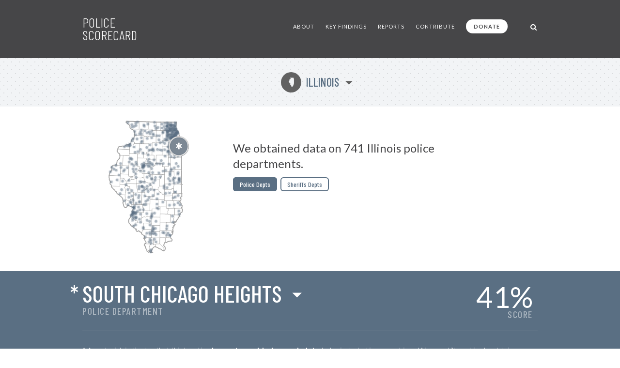

--- FILE ---
content_type: text/html; charset=UTF-8
request_url: https://policescorecard.org/il/police-department/south-chicago-heights
body_size: 76584
content:
<!doctype html>
<html lang="en" class="scorecard">
  <head>
    <meta charset="utf-8">

    <title>Police Scorecard: South Chicago Heights, IL</title>

    <meta name="viewport" content="width=device-width, initial-scale=1">
    <meta name="apple-mobile-web-app-capable" content="yes">
    <meta name="apple-mobile-web-app-status-bar-style" content="black">
    <meta name="description" content="Get the facts about police violence and accountability in South Chicago Heights, IL. Evaluate each department and hold them accountable at PoliceScorecard.org">
    <meta name="author" content="Police Scorecard">

    <meta name="apple-mobile-web-app-title" content="Police Scorecard">
    <meta name="application-name" content="Police Scorecard">

    <!-- Facebook META Data -->
    <meta name="facebook-domain-verification" content="s43qlqcd2jhfsaiguh0h5xfa0l7wa5" />

    <!-- Twitter META Info -->
    <meta property="twitter:card" content="summary_large_image">
    <meta property="twitter:site" content="@samswey">
    <meta property="twitter:title" content="Police Scorecard: South Chicago Heights, IL">
    <meta property="twitter:description" content="Get the facts about police violence and accountability in South Chicago Heights, IL. Evaluate each department and hold them accountable at PoliceScorecard.org">
    <meta property="twitter:creator" content="@samswey">
    <meta property="twitter:image:src" content="https://policescorecard.org/images/card.jpg">
    <meta property="twitter:domain" content="https://policescorecard.org">

    <!-- Open Graph protocol -->
    <meta property="og:locale" content="en_US">
    <meta property="og:type" content="website">
    <meta property="og:title" content="Police Scorecard: South Chicago Heights, IL">
    <meta property="og:url" content="https://policescorecard.org">
    <meta property="og:image" content="https://policescorecard.org/images/card.jpg">
    <meta property="og:site_name" content="Police Scorecard: South Chicago Heights, IL">
    <meta property="og:description" content="Get the facts about police violence and accountability in South Chicago Heights, IL. Evaluate each department and hold them accountable at PoliceScorecard.org">

    <link href="https://policescorecard.org/favicon.ico" rel="shortcut icon">

    <link rel="stylesheet" href="https://fonts.googleapis.com/css?family=Lato:300,400,700,900&display=swap">
    <link rel="stylesheet" href="https://fonts.googleapis.com/css?family=Barlow+Condensed:300,400,500,700&display=swap">
    <link rel="stylesheet" href="https://cdnjs.cloudflare.com/ajax/libs/font-awesome/4.7.0/css/font-awesome.min.css">
    <link rel="stylesheet" href="/css/app.34d52d.css">

    <!-- Preload Resources -->
    <link rel="preload" href="/fonts/StateFace-Regular-webfont.woff" as="font" type="font/woff2" crossorigin>

    <!-- DNS Pre-Connects -->
    <link rel="preconnect" href="https://stats.g.doubleclick.net">
    <link rel="preconnect" href="https://fonts.gstatic.com/" crossorigin>

    <!-- Facebook Pixel Code -->
    <script>!function(f,b,e,v,n,t,s){if(f.fbq)return;n=f.fbq=function(){n.callMethod?n.callMethod.apply(n,arguments):n.queue.push(arguments)};if(!f._fbq)f._fbq=n;n.push=n;n.loaded=!0;n.version='2.0';n.queue=[];t=b.createElement(e);t.async=!0;t.src=v;s=b.getElementsByTagName(e)[0];s.parentNode.insertBefore(t,s)}(window, document,'script','https://connect.facebook.net/en_US/fbevents.js');fbq('init', '318406453226748');fbq('track', 'PageView');</script><noscript><img height="1" width="1" style="display:none" src="https://www.facebook.com/tr?id=318406453226748&ev=PageView&noscript=1"/></noscript>
    <!-- End Facebook Pixel Code -->

      </head>

  <body>
    <main class="wrapper" id="main">
        <a id="skip-nav" class="sr-only" href="#content" data-track data-category="Nav" data-action="Header" data-label="Skip to Content">Skip to Content</a>

        <!-- Page Content -->
             <!-- Main Menu -->
<header>
    <nav class="section bg-gray header" role="navigation">
        <div class="content">
            <a href="/" class="logo" data-track data-category="Nav" data-action="Header" data-label="Logo">
                Police Scorecard
            </a>

            <div class="mobile-search-wrapper hide-desktop" id="mobile-search-wrapper">
                <a href="#mobile-search" aria-label="Toggle Search" class="toggle-mobile-search" data-track data-category="Nav" data-action="Header" data-label="Mobile Search">
                    <i class="fa fa-search fa-lg"></i>
                </a>
                <form method="post" id="mobile-search-form" class="search-form" autocomplete="off" onsubmit="return false;">
                    <button type="button" title="Search" class="search-button" data-track data-category="Nav" data-action="Header" data-label="Mobile Search">
                        <i class="fa fa-search fa-lg" id="mobile-search-icon"></i>
                    </button>
                    <input type="text" id="mobile-search" placeholder="SEARCH" class="form-control search-field" autocomplete="off" data-track data-category="Form" data-action="Mobile Search">
                    <div id="mobile-search-results-container"></div>
                </form>
            </div>

            <a href="#" id="mobile-toggle" data-track data-category="Nav" data-action="Header" data-label="Toggle Menu">
                <span class="sr-only">Toggle Menu</span>
            </a>

            <div id="menu">
                <ul>
                    <li><a href="/about" class="" data-track data-category="Nav" data-action="Header" data-label="About the Data">About</a></li>
                    <li><a href="/findings" class="" data-track data-category="Nav" data-action="Header" data-label="Key Findings">Key Findings</a></li>
                    <li><a href="/sandiego" class="" data-track data-category="Nav" data-action="Header" data-label="Reports">Reports</a></li>
                    <li><a href="https://forms.gle/WPC2Z6A92tBqxGWZ8" rel="noopener" target="_blank" data-track data-category="Nav" data-action="Header" data-label="Contribute Data">Contribute</a></li>
                    <li><a href="https://www.paypal.com/donate?hosted_button_id=U32Y7FCWBULNG" class="donate" title="Donate to Police Scorecard" rel="noopener" target="_blank" data-track data-category="Nav" data-action="Header" data-label="Donate">Donate</a></li>
                    <li class="menu-divider visible-lg">&nbsp;</li>
                    <li class="search-wrapper hide-mobile">
                        <a href="#search" aria-label="Toggle Search" class="toggle-search" data-track data-category="Nav" data-action="Header" data-label="Search">
                            <i class="fa fa-search fa-lg"></i>
                        </a>
                        <form method="post" id="search-form" class="search-form animated fadeIn" autocomplete="off" onsubmit="return false;">
                            <button type="button" title="Search" class="search-button" data-track data-category="Nav" data-action="Header" data-label="Search">
                                <i class="fa fa-search fa-lg" id="search-icon"></i>
                            </button>
                            <input type="text" id="search" placeholder="SEARCH" class="form-control search-field" autocomplete="off" data-track data-category="Form" data-action="Search">
                            <div id="search-results-container"></div>
                        </form>
                    </li>
                </ul>
            </div>
        </div>
    </nav>
</header>
 

     <!-- Hero -->
<div class="section bg-dotted current-state"id="content">
  <div class="content">
    <a href="#" id="state-selection" data-track data-category="Nav" data-action="Hero" data-label="State Selection">
      <span class="state-symbol">N</span>
      Illinois
    </a>
  </div>
</div>

<div class="section hero report">
  <div class="content">
    <div class="right">
      <h1>We obtained data on 741 Illinois police departments.</h1>

            <div class="buttons">
        <a href="/il/police-department/chicago" class="btn active">Police Depts</a>
        <a href="/il/sheriff/lake-county" class="btn ">Sheriffs Depts</a>
      </div>
          </div>
    <div class="left">
      <div class="map" id="state-map-layer">
        <svg style="position: absolute; left: -10000px; top: -10000px;">
          <defs>
            <filter id="drop-shadow">
              <feOffset dx='0' dy='0' />
              <feGaussianBlur stdDeviation='2' result='offset-blur' />
              <feComposite operator='out' in='SourceGraphic' in2='offset-blur' result='inverse' />
              <feFlood flood-color='black' flood-opacity='1' result='color' />
              <feComposite operator='in' in='color' in2='inverse' result='shadow' />
              <feComposite operator='over' in='shadow' in2='SourceGraphic' />
            </filter>
          </defs>
        </svg>

        <div id="map-loading">
          <i class="fa fa-spinner fa-spin"></i>&nbsp; Loading Map ...
        </div>
        <div id="state-map" class="police-department south-chicago-heights"></div>
        <div id="state-map-shadow" class="police-department south-chicago-heights"></div>
      </div>
    </div>
    <div class="clear">&nbsp;</div>
  </div>
</div>
 

     <div class="section score animate grade-incomplete" id="toggle-animate">
  <div class="content">
    <div class="left">
      <div class="selected-location long">
        <span class="selected-location-label">
                  Police Department
                </span>
        <a href="#" id="score-location" title="Select Other Departments in Illinois" data-track data-category="Nav" data-action="Location" data-label="Location Selection">
            <span class="incomplete">*</span>
            South Chicago Heights
        </a>
      </div>
    </div>
    <a href="#scorecard-at-a-glance" class="right v-center view-score" data-track data-category="Nav" data-action="Location" data-label="View Score">
      <span class="grade">41<i>%</i></span>
      <span class="score-label">SCORE</span>
    </a>
  </div>
    <div class="content">
    <p class="incomplete-data">
        * An asterisk indicates that this location <strong>has not provided enough data</strong> to be included in our rankings. We are still working to obtain comprehensive data from every jurisdiction in the nation.
    </p>
  </div>
  </div>
 

     <a name="scorecard-at-a-glance"></a>
<div class="section bg-gray at-a-glance">
    <div class="content group-header">
        <h1 class="title">
            Scorecard at a Glance
        </h1>

        <h2 class="subtitle">
            Average for 4 Sections: <strong>41%</strong>
        </h2>

        <p>Scores range from 0-100% comparing cities with under 50k population. Cities with higher scores spend less on policing, use less force, are more likely to hold officers accountable and make fewer arrests for low-level offenses.</p>
    </div>

    <div class="content">
        <div class="left">
            <div class="table-header-labels">
                <div class="worse">
                    Worse
                </div>
                <div class="middle">
                    50th Percentile
                </div>
                <div class="better">
                    Better
                </div>
            </div>

            <table>
                <thead>
                    <tr>
                        <th colspan="5">
                            Police Funding:&nbsp; 38%
                        </th>
                    </tr>
                </thead>
                <tbody>
                    <tr class="incomplete">
                        <td class="table-label">Police Budget Cost per Person</td>
                        <td class="table-cell">&nbsp;</td>
                        <td class="table-cell divider">&nbsp;</td>
                        <td class="table-cell">&nbsp;</td>
                        <td class="table-cell">&nbsp;</td>
                    </tr>
                    <tr class="incomplete">
                        <td class="table-label">Misconduct Settlements</td>
                        <td class="table-cell">&nbsp;</td>
                        <td class="table-cell divider">&nbsp;</td>
                        <td class="table-cell">&nbsp;</td>
                        <td class="table-cell">&nbsp;</td>
                    </tr>
                    <tr class="key animate-score percent-11">
                        <td class="table-label">Fines/Forfeitures</td>
                        <td class="table-cell">&nbsp;</td>
                        <td class="table-cell divider">&nbsp;</td>
                        <td class="table-cell">&nbsp;</td>
                        <td class="table-cell">&nbsp;</td>
                    </tr>
                    <tr class="double key animate-score percent-42">
                        <td class="table-label">Police Presence/Over-Policing (Officers per Population)</td>
                        <td class="table-cell">&nbsp;</td>
                        <td class="table-cell divider">&nbsp;</td>
                        <td class="table-cell">&nbsp;</td>
                        <td class="table-cell">&nbsp;</td>
                    </tr>
                </tbody>
            </table>

            <div class="table-header-labels empty"></div>

            <table>
                <thead>
                    <tr>
                        <th colspan="5">
                            Police Violence:&nbsp; 63%
                        </th>
                    </tr>
                </thead>
                <tbody>
                    <tr class="incomplete">
                        <td class="table-label">Force Used per Arrest</td>
                        <td class="table-cell">&nbsp;</td>
                        <td class="table-cell divider">&nbsp;</td>
                        <td class="table-cell">&nbsp;</td>
                        <td class="table-cell">&nbsp;</td>
                    </tr>
                    <tr class="key animate-score percent-100">
                        <td class="table-label">Deadly Force per Arrest</td>
                        <td class="table-cell">&nbsp;</td>
                        <td class="table-cell divider">&nbsp;</td>
                        <td class="table-cell">&nbsp;</td>
                        <td class="table-cell">&nbsp;</td>
                    </tr>
                    <tr class="double incomplete">
                        <td class="table-label">Unarmed Victims of Deadly Force per Arrest</td>
                        <td class="table-cell">&nbsp;</td>
                        <td class="table-cell divider">&nbsp;</td>
                        <td class="table-cell">&nbsp;</td>
                        <td class="table-cell">&nbsp;</td>
                    </tr>
                    <tr class="incomplete">
                        <td class="table-label">Racial Disparities in Deadly Force</td>
                        <td class="table-cell">&nbsp;</td>
                        <td class="table-cell divider">&nbsp;</td>
                        <td class="table-cell">&nbsp;</td>
                        <td class="table-cell">&nbsp;</td>
                    </tr>
                </tbody>
            </table>
        </div>

        <div class="right">
            <div class="table-header-labels">
                <div class="worse">
                    Worse
                </div>
                <div class="middle">
                    50th Percentile
                </div>
                <div class="better">
                    Better
                </div>
            </div>

            <table>
                <thead>
                    <tr>
                        <th colspan="5">
                            Police Accountability:&nbsp; 30%
                        </th>
                    </tr>
                </thead>
                <tbody>
                    <tr class="incomplete">
                        <td class="table-label">Misconduct Complaints Upheld</td>
                        <td class="table-cell">&nbsp;</td>
                        <td class="table-cell divider">&nbsp;</td>
                        <td class="table-cell">&nbsp;</td>
                        <td class="table-cell">&nbsp;</td>
                    </tr>
                    <tr class="incomplete">
                        <td class="table-label">Excessive Force Complaints Upheld</td>
                        <td class="table-cell">&nbsp;</td>
                        <td class="table-cell divider">&nbsp;</td>
                        <td class="table-cell">&nbsp;</td>
                        <td class="table-cell">&nbsp;</td>
                    </tr>
                    <tr class="incomplete">
                        <td class="table-label">Discrimination Complaints Upheld</td>
                        <td class="table-cell">&nbsp;</td>
                        <td class="table-cell divider">&nbsp;</td>
                        <td class="table-cell">&nbsp;</td>
                        <td class="table-cell">&nbsp;</td>
                    </tr>
                    <tr class="double incomplete">
                        <td class="table-label">Criminal Misconduct Complaints Upheld</td>
                        <td class="table-cell">&nbsp;</td>
                        <td class="table-cell divider">&nbsp;</td>
                        <td class="table-cell">&nbsp;</td>
                        <td class="table-cell">&nbsp;</td>
                    </tr>
                </tbody>
            </table>

            <div class="table-header-labels empty"></div>

            <table>
                <thead>
                    <tr>
                        <th colspan="5">
                            Approach to Law Enforcement:&nbsp; 33%
                        </th>
                    </tr>
                </thead>
                <tbody>
                    <tr class="incomplete">
                        <td class="table-label">Arrest Rate for Low Level Offenses</td>
                        <td class="table-cell">&nbsp;</td>
                        <td class="table-cell divider">&nbsp;</td>
                        <td class="table-cell">&nbsp;</td>
                        <td class="table-cell">&nbsp;</td>
                    </tr>
                    <tr class="key animate-score percent-0">
                        <td class="table-label">Homicides Solved</td>
                        <td class="table-cell">&nbsp;</td>
                        <td class="table-cell divider">&nbsp;</td>
                        <td class="table-cell">&nbsp;</td>
                        <td class="table-cell">&nbsp;</td>
                    </tr>
                    <tr class="incomplete">
                        <td class="table-label">Racial Disparities in Drug Arrests</td>
                        <td class="table-cell">&nbsp;</td>
                        <td class="table-cell divider">&nbsp;</td>
                        <td class="table-cell">&nbsp;</td>
                        <td class="table-cell">&nbsp;</td>
                    </tr>
                                    </tbody>
            </table>

            <div class="table-header-labels empty hide-desktop"></div>
        </div>
    </div>

    <div class="content hide-mobile">
        <div class="table-header-labels empty"></div>
    </div>
</div>
 

     <!-- Killings by Police -->
<div class="section bg-gray stats">
  <div class="content section-header">
    <h1 class="title">
      Key Findings
    </h1>
  </div>

  <div class="content">
    <div class="one-third">
      <h2><strong>N/A</strong> Killings by Police</h2>

      <div class="text">
                <p>This agency did not reportedly kill anyone from 2013-23.</p>
              </div>

      <div class="chart chart-1">
        <div id="chart-mini-people-killed"></div>
      </div>
    </div>

    <div class="one-third">
      <h2><strong>N/A</strong> civilian complaints of police misconduct</h2>

      
      <div class="text">
        
        <p>No civilian complaints data obtained for this agency.</p>

              </div>

      <div class="chart chart-2">
        <script>
        var CHART_MINI_REPORTED = 0;
        var CHART_MINI_SUSTAINED = 0;
        </script>
        <canvas id="chart-mini-complaints-reported" width="125" height="125"></canvas>
        <span id="chart-mini-complaints-reported-label"></span>
      </div>
    </div>

    <div class="one-third">
      <h2><strong>238</strong> arrests made</h2>

      <div class="text">
        <p><strong>50%</strong> of all arrests were for low-level, non-violent offenses from 2013-23.</p>
      </div>

      <div class="chart chart-3">
        <div class="chart-mini-arrests">
          <div class="filler" style="width: 50.42%; height: 100%"></div>
        </div>
      </div>
    </div>
  </div>
</div>
 

    <!-- Police Funding -->
    <div class="section bb pad funding">
        <!-- Section Title -->
         <div class="score-divider-full hide-mobile grade-f"></div>

<div class="content section-header">
    <h1 class="title">
        Police Funding

        <a href="#" class="results-info" data-city="south-chicago-heights" data-result-info="police-funding" data-track data-category="Nav" data-action="Police Funding" data-label="Results">i</a>
    </h1>

    <h2 class="score-divider grade grade-f">
        <span class="section-label">
            Section Score:
        </span>
        <span class="section-score">
            38%
        </span>

                <a href="#" class="stats-change tooltip good reverse" data-tooltip="Down 7% "><span class="grade-arrow"><span>▶</span><small>-7%</small></span></a>
            </h2>
</div>
 

        <div class="content">
            <div class="left">
                <!-- Police Funding -->
                 <div class="stat-wrapper">
    <h3>Police Funding By Year</h3>
    <p>
            $1.66M
            <span class="divider">&nbsp;|&nbsp;</span>
        3,988 Residents
        <span class="divider">&nbsp;|&nbsp;</span>
        $0 per Resident
    </p>
    <p>
        More Police Funding per Capita than 100% of Depts
    </p>

    <div id="chart-police-funding"></div>

    </div>
 

                <!-- Funds Spent -->
                  
            </div>

            <div class="right">
                <!-- Funds Taken from Communities -->
                <x-partial.police-funding.chart-funds-taken  :type="$type":location="$location" :scorecard="$scorecard" />

                <!-- Officers Per Population -->
                 <div class="stat-wrapper">
    <h3>Number of officers per 1k population</h3>

    <p>
        
        9 Officers
        <span class="divider">&nbsp;|&nbsp;</span>
        22.6 per 10k Residents
    </p>
    <p>
        More Officers per Population than 58% of Depts
    </p>
    <p>
        <canvas id="bar-chart-officers-per-population"></canvas>
    </p>
    <p class="source-link-wrapper">
        Source:
        <a href="https://crime-data-explorer.fr.cloud.gov/pages/le/pe" class="source-link" rel="noopener" target="_blank" data-track data-category="External Nav" data-action="Officers per Population" data-label="Federal LEOKA Database">
            Federal LEOKA Database
        </a>
    </p>
</div>
 
            </div>
        </div>
    </div>

    <!-- Police Violence -->
    <div class="section bb pad score-details">
        <!-- Section Title -->
         <div class="score-divider-full hide-mobile grade-d"></div>

<div class="content section-header">
    <div class="divider-line hide-desktop"></div>

    <h1 class="title">
        Police violence

        <a href="#" class="results-info" data-city="south-chicago-heights" data-result-info="police-violence" data-track data-category="Nav" data-action="Police Violence" data-label="Results">i</a>
    </h1>

    <h2 class="score-divider grade grade-d">
        <span class="section-label">Section Score:</span>
        <span class="section-score">63%</span>
        <a href="#" class="stats-change tooltip bad reverse" data-tooltip="Up 25% since '16"><span class="grade-arrow"><span>▶</span><small>+25%</small></span></a>
    </h2>
</div>
 

        <div class="content">
            <div class="left">
                <!-- Police Use of Force by Year -->
                  

                <!-- Less-Lethal Force -->
                  

                <!-- Deadly Force -->
                 <div class="stat-wrapper">
    <a href="https://drive.google.com/open?id=1U-0WykJJLBAqSknaDF3938FI7TtXhB9z" rel="noopener" target="_blank" class="external-link" data-track data-category="External Nav" data-action="Deadly Force" data-label="Source Data">
        <span class="sr-only">Open in New Window</span>
    </a>

    <h3>Deadly Force</h3>

        <p>
        N/A Killings by Police from 2013-23
        <span class="divider">&nbsp;|&nbsp;</span>
        N/A every 10k arrests
    </p>
    
        <div class="progress-bar-wrapper">
        <div class="progress-bar no-data" style="width: 0"></div>
    </div>
     <!-- No Data Found template -->
<p class="note">
    No Data Found
    <a href="https://forms.gle/R7ADBELo1cQ4sbfz7" class="btn no-data" rel="noopener" target="_blank"
        data-track data-category="External Nav" data-action="Chart" data-label="Add Data">
        Add Data
    </a>
</p>
 
    
    <p class="source-link-wrapper">
        Source:
        <a href="https://mappingpoliceviolence.us" class="source-link" rel="noopener" target="_blank" data-track data-category="External Nav" data-action="Deadly Force" data-label="Mapping Police Violence">
            Mapping Police Violence
        </a>
    </p>
</div>
 

                <!-- Police Shootings Where Police Did Not Attempt Non-Lethal Force Before Shooting -->
                  

                <!-- Where Police say they saw a gun but no gun was found -->
                  
            </div>
            <div class="right">
                <!-- People Killed by Police, 2013-2019 -->
                  

                <!-- Police Violence by race -->
                 <div class="stat-wrapper grouped">
    <a href="https://github.com/campaignzero/ca-police-scorecard/blob/master/ca_police_scorecard.ipynb" rel="noopener" target="_blank" class="external-link" data-track data-category="External Nav" data-action="Violence by Race" data-label="Source Data">
        <span class="sr-only">Open in New Window</span>
    </a>

    <h3>Police Violence by Race</h3>

    <div class="keys">
        <span class="key key-red tooltip" data-tooltip="Black"></span> Black
        <span class="key key-orange tooltip" data-tooltip="Hispanic"></span> Latinx
        <span class="key key-grey tooltip" data-tooltip="Native American"></span> N.Am
        <span class="key key-black tooltip" data-tooltip="Asian Pacific Islander"></span> API
        <span class="key key-green tooltip" data-tooltip="Other"></span> Other
        <span class="key key-white tooltip" data-tooltip="White"></span> White
    </div>

    <p>Population of South Chicago Heights</p>
    <div class="progress-bar-wrapper">
        <div class="progress-bar animate-bar grouped key-red" data-percent="14.6%">
            <span>14%</span>
        </div>
        <div class="progress-bar animate-bar grouped key-orange" data-percent="46.4%">
            <span>46%</span>
        </div>
        <div class="progress-bar animate-bar grouped key-grey" data-percent="0.2%">
            <span></span>
        </div>
        <div class="progress-bar animate-bar grouped key-black" data-percent="0%">
            <span></span>
        </div>
        <div class="progress-bar animate-bar grouped key-green" data-percent="1.9%">
            <span></span>
        </div>
        <div class="progress-bar animate-bar grouped key-white" data-percent="36.9%">
            <span>36%</span>
        </div>
    </div>

    <p>South Chicago Heights Police Dept Demographics</p>
    <div class="progress-bar-wrapper">
        <div class="progress-bar animate-bar grouped key-red" data-percent="0%">
            <span></span>
        </div>
        <div class="progress-bar animate-bar grouped key-orange" data-percent="0%">
            <span></span>
        </div>
        <div class="progress-bar animate-bar grouped key-grey" data-percent="0%">
            <span></span>
        </div>
        <div class="progress-bar animate-bar grouped key-black" data-percent="0%">
            <span></span>
        </div>
        <div class="progress-bar animate-bar grouped key-green" data-percent="0%">
            <span></span>
        </div>
        <div class="progress-bar animate-bar grouped key-white" data-percent="0%">
            <span></span>
        </div>
    </div>

    <p>People Arrested</p>
    <div class="progress-bar-wrapper">
        <div class="progress-bar animate-bar grouped key-red" data-percent="58.4%">
            <span>58%</span>
        </div>
        <div class="progress-bar animate-bar grouped key-orange" data-percent="20.59%">
            <span>20%</span>
        </div>
        <div class="progress-bar animate-bar grouped key-grey" data-percent="0%">
            <span></span>
        </div>
        <div class="progress-bar animate-bar grouped key-black" data-percent="0%">
            <span></span>
        </div>
        <div class="progress-bar animate-bar grouped key-green" data-percent="9.66%">
            <span>9%</span>
        </div>
        <div class="progress-bar animate-bar grouped key-white" data-percent="26.05%">
            <span>26%</span>
        </div>
    </div>

    <p>People Killed</p>
    <div class="progress-bar-wrapper">
        <div class="progress-bar animate-bar grouped key-red" data-percent="0%">
            <span></span>
        </div>
        <div class="progress-bar animate-bar grouped key-orange" data-percent="0%">
            <span></span>
        </div>
        <div class="progress-bar animate-bar grouped key-grey" data-percent="0%">
            <span></span>
        </div>
        <div class="progress-bar animate-bar grouped key-black" data-percent="0%">
            <span></span>
        </div>
        <div class="progress-bar animate-bar grouped key-green" data-percent="0%">
            <span></span>
        </div>
        <div class="progress-bar animate-bar grouped key-white" data-percent="0%">
            <span></span>
        </div>
    </div>

    
    <p class="source-link-wrapper">
        Source:
        <a href="https://crime-data-explorer.fr.cloud.gov/explorer/national/united-states/arrest" class="source-link" rel="noopener" target="_blank" data-track data-category="External Nav" data-action="Violence by Race" data-label="Uniform Crime Report">Uniform Crime Report</a>,
        <a href="https://mappingpoliceviolence.us" class="source-link" rel="noopener" target="_blank" data-track data-category="External Nav" data-action="Violence by Race" data-label="Mapping Police Violence">Mapping Police Violence</a>,
        <a href="https://www.icpsr.umich.edu/web/NACJD/studies/37323" class="source-link" rel="noopener" target="_blank" data-track data-category="External Nav" data-action="Violence by Race" data-label="LEMAS">LEMAS</a>
    </p>
</div>
 
            </div>
        </div>
    </div>

    <!-- Police Accountability -->
    <div class="section bb pad accountability">
        <!-- Section Title -->
         <div class="score-divider-full hide-mobile grade-f"></div>

<div class="content section-header">
    <div class="divider-line hide-desktop"></div>

    <h1 class="title">
        Police Accountability

        <a href="#" class="results-info" data-city="south-chicago-heights" data-result-info="police-accountability" data-track data-category="Nav" data-action="Accountability" data-label="Results">i</a>
    </h1>

    <h2 class="score-divider grade grade-f">
        <span class="section-label">Section Score:</span>
        <span class="section-score">30%</span>
        
    </h2>

    </div>
 

        <div class="content">
            <div class="left">
                <!-- Total civilian complaints -->
                 <div class="stat-wrapper">
    <h3>Total civilian complaints</h3>

        <p>
        N/A from 
        <span class="divider">&nbsp;|&nbsp;</span>
        N/A Ruled in Favor of Civilians
    </p>
    
        <div class="progress-bar-wrapper">
        <div class="progress-bar no-data" style="width: 0"></div>
    </div>
     <!-- No Data Found template -->
<p class="note">
    No Data Found
    <a href="https://forms.gle/R7ADBELo1cQ4sbfz7" class="btn no-data" rel="noopener" target="_blank"
        data-track data-category="External Nav" data-action="Chart" data-label="Add Data">
        Add Data
    </a>
</p>
 
    </div>
 

                <!-- Use of Force Complaints -->
                 <div class="stat-wrapper">
    <h3>Use of Force Complaints</h3>

        <p>
        N/A Reported

            </p>
    <div class="progress-bar-wrapper">
        <div class="progress-bar no-data" style="width: 0"></div>
    </div>
     <!-- No Data Found template -->
<p class="note">
    No Data Found
    <a href="https://forms.gle/R7ADBELo1cQ4sbfz7" class="btn no-data" rel="noopener" target="_blank"
        data-track data-category="External Nav" data-action="Chart" data-label="Add Data">
        Add Data
    </a>
</p>
 
    </div>
 

                <!-- Complaints of Misconduct in Jail -->
                  
            </div>

            <div class="right">
                <!-- Complaints of Police Discrimination -->
                 <div class="stat-wrapper">
    <h3>Complaints of Police Discrimination</h3>

    <p>
        N/A Reported
        <span class="divider">&nbsp;|&nbsp;</span>
        N/A Ruled in Favor of Civilians
    </p>
        <div class="progress-bar-wrapper">
        <div class="progress-bar no-data" style="width: 0"></div>
    </div>
     <!-- No Data Found template -->
<p class="note">
    No Data Found
    <a href="https://forms.gle/R7ADBELo1cQ4sbfz7" class="btn no-data" rel="noopener" target="_blank"
        data-track data-category="External Nav" data-action="Chart" data-label="Add Data">
        Add Data
    </a>
</p>
 
    </div>
 

                <!-- Alleged Crimes Committed by Police -->
                 <div class="stat-wrapper">
    <h3>Alleged Crimes Committed by Police</h3>


    <p>
        N/A Reported
        <span class="divider">&nbsp;|&nbsp;</span>
        N/A Ruled in Favor of Civilians
    </p>

        <div class="progress-bar-wrapper">
        <div class="progress-bar no-data" style="width: 0"></div>
    </div>
     <!-- No Data Found template -->
<p class="note">
    No Data Found
    <a href="https://forms.gle/R7ADBELo1cQ4sbfz7" class="btn no-data" rel="noopener" target="_blank"
        data-track data-category="External Nav" data-action="Chart" data-label="Add Data">
        Add Data
    </a>
</p>
 
    </div>
 
            </div>
        </div>
    </div>

    <!-- Approach to Law Enforcement -->
    <div class="section pad approach">
        <!-- Section Title -->
         <div class="score-divider-full hide-mobile grade-d"></div>
<div class="section score-divider-full hide-mobile grade-f"></div>

<div class="content section-header">
    <div class="divider-line hide-desktop"></div>

    <h1 class="title large-title">
        Approach to Law Enforcement
        <a href="#" class="results-info" data-city="south-chicago-heights" data-result-info="approach" data-track data-category="Nav" data-action="Approach" data-label="Results">i</a>
    </h1>

    <h2 class="score-divider grade grade-f">
        <span class="section-label">Section Score:</span>
        <span class="section-score">33%</span>
        <a href="#" class="stats-change tooltip good reverse" data-tooltip="Down 9% "><span class="grade-arrow"><span>▶</span><small>-9%</small></span></a>
    </h2>

    <p class="source-link-wrapper">
        Source:
        <a href="https://crime-data-explorer.fr.cloud.gov/explorer/national/united-states/arrest" class="source-link" rel="noopener" target="_blank" data-track data-category="External Nav" data-action="Approach" data-label="Uniform Crime Report">
            Uniform Crime Report
        </a>
    </p>
</div>
 

        <div class="content">
            <div class="left">
                <!-- Arrests By Year -->
                  

                <!-- Arrests for Low Level Offenses -->
                 <div class="stat-wrapper no-border-mobile">
    <a href="#" data-city="south-chicago-heights" data-more-info="Low Level Offenses include drug offenses, public drunkenness and other alcohol-related offenses; vagrancy, loitering, gambling, disorderly conduct, prostitution, vandalism, and other minor non-violent offenses. These types of offenses are usually classified as misdemeanors and are often associated with issues of substance abuse, homelessness and sex work. Our definition of Low Level Offenses excludes all arrests for violent crimes, simple assaults, crimes against families and children, weapons offenses, sex offenses and all arrests for property crimes except for vandalism. Importantly, since the FBI’s UCR arrests database does not distinguish between lower level property crimes such as petty theft or shoplifting and more serious forms of theft, we were not able to include any arrests for petty theft or shoplifting within the low level arrests category. Similarly, arrests for non-DUI related traffic offenses are not reported to the UCR program. This likely results in an undercount of the total number of low level arrests made by each agency." class="more-info visible" title="More Info ..."  data-track data-category="Nav" data-action="Arrests Low Level" data-label="More Info Modal">
        <span class="sr-only">More Info</span>
    </a>

    <h3>Arrests for Low Level Offenses</h3>

    <p>
        120 Arrests
        <span class="divider">&nbsp;|&nbsp;</span>
        N/A per 1k residents
    </p>

        <div class="progress-bar-wrapper">
        <div class="progress-bar no-data" style="width: 0"></div>
    </div>
     <!-- No Data Found template -->
<p class="note">
    No Data Found
    <a href="https://forms.gle/R7ADBELo1cQ4sbfz7" class="btn no-data" rel="noopener" target="_blank"
        data-track data-category="External Nav" data-action="Chart" data-label="Add Data">
        Add Data
    </a>
</p>
 
    </div>
 

                <!-- Disparities in Arrests for Low Level Offenses by Race/Ethnicity -->
                 <div class="stat-wrapper no-border-mobile">
    <h3>Disparities in Arrests for Low Level Offenses by Race/Ethnicity</h3>

    <p class="multiline">
                    Black people were 9.9x more likely
        
                    and
        
                    Latinx people were 0.8x more likely
        
        to be arrested for low level, non-violent offenses than a white person.
    </p>

    <div class="keys" style="margin-top: 18px;">
        <span class="key key-red tooltip" data-tooltip="Black"></span> Black
        <span class="key key-orange tooltip" data-tooltip="Hispanic"></span> Latinx
        <span class="key key-white tooltip" data-tooltip="White"></span> White
    </div>

    <p style="margin-top: 18px; margin-bottom: 6px;">
        <canvas id="bar-chart-low-level-disparity"></canvas>
    </p>
</div>
 

                <!-- Percent of total arrests by type -->
                 <div class="stat-wrapper grouped">
    <h3>Percent of total arrests by type</h3>

    <p>All Arrests for Low Level Offenses ( 50% )</p>
    <div class="progress-bar-wrapper">
        <div class="progress-bar animate-bar dark-grey" data-percent="50%"></div>
    </div>

    <p>Drug Possession ( 16% )</p>
    <div class="progress-bar-wrapper">
        <div class="progress-bar animate-bar dark-grey" data-percent="16%"></div>
    </div>

    <p>Violent Crime ( 4% )</p>
    <div class="progress-bar-wrapper">
        <div class="progress-bar animate-bar dark-grey" data-percent="4%"></div>
    </div>
</div>
 
            </div>

            <div class="right">
                <!-- Homicides Unsolved -->
                 <div class="stat-wrapper no-border-mobile">
    <a href="http://www.murderdata.org/p/blog-page.html?m=1" rel="noopener" target="_blank" class="external-link"data-track data-category="External Nav" data-action="Homicides Unsolved" data-label="Source Data">
        <span class="sr-only">Open in New Window</span>
    </a>

    <h3>Homicides Unsolved</h3>

    <p>
        1 Homicides from 2013-23
        <span class="divider">&nbsp;|&nbsp;</span>
        1
        Unsolved
    </p>

        <div class="progress-bar-wrapper">
        <div class="progress-bar no-data" style="width: 0"></div>
    </div>
     <!-- No Data Found template -->
<p class="note">
    No Data Found
    <a href="https://forms.gle/R7ADBELo1cQ4sbfz7" class="btn no-data" rel="noopener" target="_blank"
        data-track data-category="External Nav" data-action="Chart" data-label="Add Data">
        Add Data
    </a>
</p>
 
    </div>
 

                <!-- Percent of Homicides Unsolved by Race -->
                  
            </div>
        </div>
    </div>

    
     <!-- Grades -->
<div class="section bg-light-gray grades short" id="score-card">
    <div class="content grades-header">
        <h1 class="title">
                            Illinois Police Department Scores
                    </h1>

        <div class="summary">
            <p>
                Rankings are based upon a 0 to 100 percentage scale. Departments with <strong>higher scores</strong> use
                <strong>less force</strong>, make <strong>fewer arrests</strong> for low level offenses, <strong>solve</strong>
                murder cases more often, hold officers <strong>more accountable</strong> and <strong>spend less on policing</strong> overall.
            </p>

            <p>Overall Scores for Depts where We Have Obtained the Most Data.</p>

            <p class="grade-scale-key">
                <img src="https://policescorecard.org/images/scale.png" alt="Grade Scale" />
                Tap "show more" to see extended list
            </p>
        </div>
    </div>

    <div class="content"></div>

    <div class="content filter-wrapper">
        <a href="#score-0-29" class="filter-grade grade-f-minus" style="opacity: 1" data-grade="f-minus" data-track data-category="Nav" data-action="Grades Filter" data-label="0-29%">
            <span class="grade grade-f-minus"></span>
            <span class="percent">0-29%</span>
        </a>

        <a href="#score-30-59" class="filter-grade grade-f" style="opacity: 1" data-grade="f" data-track data-category="Nav" data-action="Grades Filter" data-label="30-59%">
            <span class="grade grade-f"></span>
            <span class="percent">30-59%</span>
        </a>

        <a href="#score-60-69" class="filter-grade grade-d" style="opacity: 1" data-grade="d" data-track data-category="Nav" data-action="Grades Filter" data-label="60-69%">
            <span class="grade grade-d"></span>
            <span class="percent">60-69%</span>
        </a>

        <a href="#score-70-79" class="filter-grade grade-c" style="opacity: 1" data-grade="c" data-track data-category="Nav" data-action="Grades Filter" data-label="70-79%">
            <span class="grade grade-c"></span>
            <span class="percent">70-79%</span>
        </a>

        <span class="break-mobile"></span>

        <a href="#score-80-89" class="filter-grade grade-b" style="opacity: 1" data-grade="b" data-track data-category="Nav" data-action="Grades Filter" data-label="80-89%">
            <span class="grade grade-b"></span>
            <span class="percent">80-89%</span>
        </a>

        <a href="#score-90-100" class="filter-grade grade-a" style="opacity: 1" data-grade="a" data-track data-category="Nav" data-action="Grades Filter" data-label="90-100%">
            <span class="grade grade-a"></span>
            <span class="percent">90-100%</span>
        </a>

        <a href="#score-incomplete" class="filter-grade grade-incomplete" style="opacity: 1" data-grade="incomplete" data-track data-category="Nav" data-action="Grades Filter" data-label="Incomplete">
            <span class="grade grade-incomplete"></span>
            <span class="percent">Incomplete</span>
        </a>


    </div>

    <div class="content">
        <div class="left">
            <table>
                <tr>
                    <th width="80%">
                                            Police Department
                                        </th>
                    <th>Score</th>
                    <th>5YR</th>
                </tr>
                                                 <tr class="grade-row grade-f-minus" data-grade="f-minus">
                    <td colspan="2">
                        <a href="/il/police-department/chicago" title="View Report: Chicago, IL Police Department" data-track data-category="Nav" data-action="Grades" data-label="Chicago">
                            <span class="agency-name">1. Chicago</span>
                            <span class="grade grade-f-minus"></span>
                            <span class="percent">24%</span>
                        </a>
                    </td>
                    <td>
                                            <a href="#" class="stats-change tooltip good reverse" data-tooltip="Down 2% since '16"><span class="grade-arrow"><span>▶</span><small>-2%</small></span></a>
                                        </td>
                </tr>
                                  <tr class="grade-row grade-incomplete" data-grade="f-minus">
                    <td colspan="2">
                        <a href="/il/police-department/north-riverside" title="View Report: North Riverside, IL Police Department" data-track data-category="Nav" data-action="Grades" data-label="North Riverside">
                            <span class="agency-name">* North Riverside</span>
                            <span class="grade grade-incomplete"></span>
                            <span class="percent">23%</span>
                        </a>
                    </td>
                    <td>
                                            <a href="#" class="stats-change tooltip good reverse" data-tooltip="Down 2% since '16"><span class="grade-arrow"><span>▶</span><small>-2%</small></span></a>
                                        </td>
                </tr>
                                  <tr class="grade-row grade-incomplete" data-grade="f-minus">
                    <td colspan="2">
                        <a href="/il/police-department/lansing" title="View Report: Lansing, IL Police Department" data-track data-category="Nav" data-action="Grades" data-label="Lansing">
                            <span class="agency-name">* Lansing</span>
                            <span class="grade grade-incomplete"></span>
                            <span class="percent">28%</span>
                        </a>
                    </td>
                    <td>
                                            <a href="#" class="stats-change tooltip bad reverse" data-tooltip="Up 19% since '16"><span class="grade-arrow"><span>▶</span><small>+19%</small></span></a>
                                        </td>
                </tr>
                                  <tr class="grade-row grade-incomplete" data-grade="f">
                    <td colspan="2">
                        <a href="/il/police-department/bartlett" title="View Report: Bartlett, IL Police Department" data-track data-category="Nav" data-action="Grades" data-label="Bartlett">
                            <span class="agency-name">* Bartlett</span>
                            <span class="grade grade-incomplete"></span>
                            <span class="percent">30%</span>
                        </a>
                    </td>
                    <td>
                                            <a href="#" class="stats-change tooltip good reverse" data-tooltip="Down 8% since '16"><span class="grade-arrow"><span>▶</span><small>-8%</small></span></a>
                                        </td>
                </tr>
                                  <tr class="grade-row grade-incomplete" data-grade="f">
                    <td colspan="2">
                        <a href="/il/police-department/caseyville" title="View Report: Caseyville, IL Police Department" data-track data-category="Nav" data-action="Grades" data-label="Caseyville">
                            <span class="agency-name">* Caseyville</span>
                            <span class="grade grade-incomplete"></span>
                            <span class="percent">30%</span>
                        </a>
                    </td>
                    <td>
                                            <a href="#" class="stats-change tooltip good reverse" data-tooltip="Down 1% since '16"><span class="grade-arrow"><span>▶</span><small>-1%</small></span></a>
                                        </td>
                </tr>
                                  <tr class="grade-row grade-incomplete" data-grade="f">
                    <td colspan="2">
                        <a href="/il/police-department/elk-grove-village" title="View Report: Elk Grove Village, IL Police Department" data-track data-category="Nav" data-action="Grades" data-label="Elk Grove Village">
                            <span class="agency-name">* Elk Grove Village</span>
                            <span class="grade grade-incomplete"></span>
                            <span class="percent">30%</span>
                        </a>
                    </td>
                    <td>
                                            <a href="#" class="stats-change tooltip bad reverse" data-tooltip="Up 1% since '16"><span class="grade-arrow"><span>▶</span><small>+1%</small></span></a>
                                        </td>
                </tr>
                                  <tr class="grade-row grade-incomplete" data-grade="f">
                    <td colspan="2">
                        <a href="/il/police-department/fox-lake" title="View Report: Fox Lake, IL Police Department" data-track data-category="Nav" data-action="Grades" data-label="Fox Lake">
                            <span class="agency-name">* Fox Lake</span>
                            <span class="grade grade-incomplete"></span>
                            <span class="percent">30%</span>
                        </a>
                    </td>
                    <td>
                                            <a href="#" class="stats-change tooltip bad reverse" data-tooltip="Up 2% since '16"><span class="grade-arrow"><span>▶</span><small>+2%</small></span></a>
                                        </td>
                </tr>
                                  <tr class="grade-row grade-incomplete" data-grade="f">
                    <td colspan="2">
                        <a href="/il/police-department/evanston" title="View Report: Evanston, IL Police Department" data-track data-category="Nav" data-action="Grades" data-label="Evanston">
                            <span class="agency-name">* Evanston</span>
                            <span class="grade grade-incomplete"></span>
                            <span class="percent">32%</span>
                        </a>
                    </td>
                    <td>
                                            <a href="#" class="stats-change tooltip bad reverse" data-tooltip="Up 10% since '16"><span class="grade-arrow"><span>▶</span><small>+10%</small></span></a>
                                        </td>
                </tr>
                                  <tr class="grade-row grade-incomplete" data-grade="f">
                    <td colspan="2">
                        <a href="/il/police-department/gurnee" title="View Report: Gurnee, IL Police Department" class="show-more-only" tabindex="-1" aria-hidden="true" data-track data-category="Nav" data-action="Grades" data-label="Gurnee">
                            <span class="agency-name">* Gurnee</span>
                            <span class="grade grade-incomplete"></span>
                            <span class="percent">32%</span>
                        </a>
                    </td>
                    <td>
                                            <a href="#" class="stats-change tooltip bad reverse" data-tooltip="Up 9% since '16"><span class="grade-arrow"><span>▶</span><small>+9%</small></span></a>
                                        </td>
                </tr>
                                  <tr class="grade-row grade-incomplete" data-grade="f">
                    <td colspan="2">
                        <a href="/il/police-department/river-forest" title="View Report: River Forest, IL Police Department" class="show-more-only" tabindex="-1" aria-hidden="true" data-track data-category="Nav" data-action="Grades" data-label="River Forest">
                            <span class="agency-name">* River Forest</span>
                            <span class="grade grade-incomplete"></span>
                            <span class="percent">32%</span>
                        </a>
                    </td>
                    <td>
                                            <a href="#" class="stats-change tooltip bad reverse" data-tooltip="Up 5% since '16"><span class="grade-arrow"><span>▶</span><small>+5%</small></span></a>
                                        </td>
                </tr>
                                  <tr class="grade-row grade-incomplete" data-grade="f">
                    <td colspan="2">
                        <a href="/il/police-department/summit" title="View Report: Summit, IL Police Department" class="show-more-only" tabindex="-1" aria-hidden="true" data-track data-category="Nav" data-action="Grades" data-label="Summit">
                            <span class="agency-name">* Summit</span>
                            <span class="grade grade-incomplete"></span>
                            <span class="percent">32%</span>
                        </a>
                    </td>
                    <td>
                                            <a href="#" class="stats-change tooltip bad reverse" data-tooltip="Up 1% since '16"><span class="grade-arrow"><span>▶</span><small>+1%</small></span></a>
                                        </td>
                </tr>
                                  <tr class="grade-row grade-incomplete" data-grade="f">
                    <td colspan="2">
                        <a href="/il/police-department/sauget" title="View Report: Sauget, IL Police Department" class="show-more-only" tabindex="-1" aria-hidden="true" data-track data-category="Nav" data-action="Grades" data-label="Sauget">
                            <span class="agency-name">* Sauget</span>
                            <span class="grade grade-incomplete"></span>
                            <span class="percent">33%</span>
                        </a>
                    </td>
                    <td>
                                            <a href="#" class="stats-change tooltip bad reverse" data-tooltip="Up 8% since '16"><span class="grade-arrow"><span>▶</span><small>+8%</small></span></a>
                                        </td>
                </tr>
                                  <tr class="grade-row grade-incomplete" data-grade="f">
                    <td colspan="2">
                        <a href="/il/police-department/zion" title="View Report: Zion, IL Police Department" class="show-more-only" tabindex="-1" aria-hidden="true" data-track data-category="Nav" data-action="Grades" data-label="Zion">
                            <span class="agency-name">* Zion</span>
                            <span class="grade grade-incomplete"></span>
                            <span class="percent">33%</span>
                        </a>
                    </td>
                    <td>
                                            <a href="#" class="stats-change tooltip bad reverse" data-tooltip="Up 13% since '16"><span class="grade-arrow"><span>▶</span><small>+13%</small></span></a>
                                        </td>
                </tr>
                                  <tr class="grade-row grade-incomplete" data-grade="f">
                    <td colspan="2">
                        <a href="/il/police-department/melrose-park" title="View Report: Melrose Park, IL Police Department" class="show-more-only" tabindex="-1" aria-hidden="true" data-track data-category="Nav" data-action="Grades" data-label="Melrose Park">
                            <span class="agency-name">* Melrose Park</span>
                            <span class="grade grade-incomplete"></span>
                            <span class="percent">33%</span>
                        </a>
                    </td>
                    <td>
                                            <a href="#" class="stats-change tooltip bad reverse" data-tooltip="Up 25% since '16"><span class="grade-arrow"><span>▶</span><small>+25%</small></span></a>
                                        </td>
                </tr>
                                  <tr class="grade-row grade-incomplete" data-grade="f">
                    <td colspan="2">
                        <a href="/il/police-department/lisle" title="View Report: Lisle, IL Police Department" class="show-more-only" tabindex="-1" aria-hidden="true" data-track data-category="Nav" data-action="Grades" data-label="Lisle">
                            <span class="agency-name">* Lisle</span>
                            <span class="grade grade-incomplete"></span>
                            <span class="percent">33%</span>
                        </a>
                    </td>
                    <td>
                                            <a href="#" class="stats-change tooltip good reverse" data-tooltip="Down 3% since '16"><span class="grade-arrow"><span>▶</span><small>-3%</small></span></a>
                                        </td>
                </tr>
                                  <tr class="grade-row grade-incomplete" data-grade="f">
                    <td colspan="2">
                        <a href="/il/police-department/harvey" title="View Report: Harvey, IL Police Department" class="show-more-only" tabindex="-1" aria-hidden="true" data-track data-category="Nav" data-action="Grades" data-label="Harvey">
                            <span class="agency-name">* Harvey</span>
                            <span class="grade grade-incomplete"></span>
                            <span class="percent">33%</span>
                        </a>
                    </td>
                    <td>
                                            <a href="#" class="stats-change tooltip good reverse" data-tooltip="Down 1% since '16"><span class="grade-arrow"><span>▶</span><small>-1%</small></span></a>
                                        </td>
                </tr>
                                  <tr class="grade-row grade-incomplete" data-grade="f">
                    <td colspan="2">
                        <a href="/il/police-department/cherry-valley" title="View Report: Cherry Valley, IL Police Department" class="show-more-only" tabindex="-1" aria-hidden="true" data-track data-category="Nav" data-action="Grades" data-label="Cherry Valley">
                            <span class="agency-name">* Cherry Valley</span>
                            <span class="grade grade-incomplete"></span>
                            <span class="percent">33%</span>
                        </a>
                    </td>
                    <td>
                                            <a href="#" class="stats-change tooltip bad reverse" data-tooltip="Up 2% since '16"><span class="grade-arrow"><span>▶</span><small>+2%</small></span></a>
                                        </td>
                </tr>
                                  <tr class="grade-row grade-incomplete" data-grade="f">
                    <td colspan="2">
                        <a href="/il/police-department/aurora" title="View Report: Aurora, IL Police Department" class="show-more-only" tabindex="-1" aria-hidden="true" data-track data-category="Nav" data-action="Grades" data-label="Aurora">
                            <span class="agency-name">* Aurora</span>
                            <span class="grade grade-incomplete"></span>
                            <span class="percent">34%</span>
                        </a>
                    </td>
                    <td>
                                            <a href="#" class="stats-change tooltip bad reverse" data-tooltip="Up 6% since '16"><span class="grade-arrow"><span>▶</span><small>+6%</small></span></a>
                                        </td>
                </tr>
                                  <tr class="grade-row grade-incomplete" data-grade="f">
                    <td colspan="2">
                        <a href="/il/police-department/chicago-heights" title="View Report: Chicago Heights, IL Police Department" class="show-more-only" tabindex="-1" aria-hidden="true" data-track data-category="Nav" data-action="Grades" data-label="Chicago Heights">
                            <span class="agency-name">* Chicago Heights</span>
                            <span class="grade grade-incomplete"></span>
                            <span class="percent">34%</span>
                        </a>
                    </td>
                    <td>
                                            <a href="#" class="stats-change tooltip bad reverse" data-tooltip="Up 20% since '16"><span class="grade-arrow"><span>▶</span><small>+20%</small></span></a>
                                        </td>
                </tr>
                                  <tr class="grade-row grade-incomplete" data-grade="f">
                    <td colspan="2">
                        <a href="/il/police-department/harvard" title="View Report: Harvard, IL Police Department" class="show-more-only" tabindex="-1" aria-hidden="true" data-track data-category="Nav" data-action="Grades" data-label="Harvard">
                            <span class="agency-name">* Harvard</span>
                            <span class="grade grade-incomplete"></span>
                            <span class="percent">34%</span>
                        </a>
                    </td>
                    <td>
                                            <a href="#" class="stats-change tooltip good reverse" data-tooltip="Down 5% since '16"><span class="grade-arrow"><span>▶</span><small>-5%</small></span></a>
                                        </td>
                </tr>
                                  <tr class="grade-row grade-incomplete" data-grade="f">
                    <td colspan="2">
                        <a href="/il/police-department/schiller-park" title="View Report: Schiller Park, IL Police Department" class="show-more-only" tabindex="-1" aria-hidden="true" data-track data-category="Nav" data-action="Grades" data-label="Schiller Park">
                            <span class="agency-name">* Schiller Park</span>
                            <span class="grade grade-incomplete"></span>
                            <span class="percent">34%</span>
                        </a>
                    </td>
                    <td>
                                            <a href="#" class="stats-change tooltip bad reverse" data-tooltip="Up 2% since '16"><span class="grade-arrow"><span>▶</span><small>+2%</small></span></a>
                                        </td>
                </tr>
                                  <tr class="grade-row grade-incomplete" data-grade="f">
                    <td colspan="2">
                        <a href="/il/police-department/bedford-park" title="View Report: Bedford Park, IL Police Department" class="show-more-only" tabindex="-1" aria-hidden="true" data-track data-category="Nav" data-action="Grades" data-label="Bedford Park">
                            <span class="agency-name">* Bedford Park</span>
                            <span class="grade grade-incomplete"></span>
                            <span class="percent">35%</span>
                        </a>
                    </td>
                    <td>
                                            <a href="#" class="stats-change tooltip bad reverse" data-tooltip="Up 8% since '16"><span class="grade-arrow"><span>▶</span><small>+8%</small></span></a>
                                        </td>
                </tr>
                                  <tr class="grade-row grade-incomplete" data-grade="f">
                    <td colspan="2">
                        <a href="/il/police-department/cairo" title="View Report: Cairo, IL Police Department" class="show-more-only" tabindex="-1" aria-hidden="true" data-track data-category="Nav" data-action="Grades" data-label="Cairo">
                            <span class="agency-name">* Cairo</span>
                            <span class="grade grade-incomplete"></span>
                            <span class="percent">35%</span>
                        </a>
                    </td>
                    <td>
                                            <a href="#" class="stats-change tooltip bad reverse" data-tooltip="Up 2% since '16"><span class="grade-arrow"><span>▶</span><small>+2%</small></span></a>
                                        </td>
                </tr>
                                  <tr class="grade-row grade-incomplete" data-grade="f">
                    <td colspan="2">
                        <a href="/il/police-department/elwood" title="View Report: Elwood, IL Police Department" class="show-more-only" tabindex="-1" aria-hidden="true" data-track data-category="Nav" data-action="Grades" data-label="Elwood">
                            <span class="agency-name">* Elwood</span>
                            <span class="grade grade-incomplete"></span>
                            <span class="percent">35%</span>
                        </a>
                    </td>
                    <td>
                                            <a href="#" class="stats-change tooltip bad reverse" data-tooltip="Up 7% since '16"><span class="grade-arrow"><span>▶</span><small>+7%</small></span></a>
                                        </td>
                </tr>
                                  <tr class="grade-row grade-incomplete" data-grade="f">
                    <td colspan="2">
                        <a href="/il/police-department/mccook" title="View Report: Mccook, IL Police Department" class="show-more-only" tabindex="-1" aria-hidden="true" data-track data-category="Nav" data-action="Grades" data-label="Mccook">
                            <span class="agency-name">* Mccook</span>
                            <span class="grade grade-incomplete"></span>
                            <span class="percent">35%</span>
                        </a>
                    </td>
                    <td>
                                            <a href="#" class="stats-change tooltip bad reverse" data-tooltip="Up 8% since '16"><span class="grade-arrow"><span>▶</span><small>+8%</small></span></a>
                                        </td>
                </tr>
                                  <tr class="grade-row grade-incomplete" data-grade="f">
                    <td colspan="2">
                        <a href="/il/police-department/rosemont" title="View Report: Rosemont, IL Police Department" class="show-more-only" tabindex="-1" aria-hidden="true" data-track data-category="Nav" data-action="Grades" data-label="Rosemont">
                            <span class="agency-name">* Rosemont</span>
                            <span class="grade grade-incomplete"></span>
                            <span class="percent">35%</span>
                        </a>
                    </td>
                    <td>
                                            <a href="#" class="stats-change tooltip bad reverse" data-tooltip="Up 13% since '16"><span class="grade-arrow"><span>▶</span><small>+13%</small></span></a>
                                        </td>
                </tr>
                                  <tr class="grade-row grade-incomplete" data-grade="f">
                    <td colspan="2">
                        <a href="/il/police-department/stockton" title="View Report: Stockton, IL Police Department" class="show-more-only" tabindex="-1" aria-hidden="true" data-track data-category="Nav" data-action="Grades" data-label="Stockton">
                            <span class="agency-name">* Stockton</span>
                            <span class="grade grade-incomplete"></span>
                            <span class="percent">35%</span>
                        </a>
                    </td>
                    <td>
                                            <a href="#" class="stats-change tooltip bad reverse" data-tooltip="Up 1% since '16"><span class="grade-arrow"><span>▶</span><small>+1%</small></span></a>
                                        </td>
                </tr>
                                  <tr class="grade-row grade-incomplete" data-grade="f">
                    <td colspan="2">
                        <a href="/il/police-department/orland-park" title="View Report: Orland Park, IL Police Department" class="show-more-only" tabindex="-1" aria-hidden="true" data-track data-category="Nav" data-action="Grades" data-label="Orland Park">
                            <span class="agency-name">* Orland Park</span>
                            <span class="grade grade-incomplete"></span>
                            <span class="percent">36%</span>
                        </a>
                    </td>
                    <td>
                                            <a href="#" class="stats-change tooltip good reverse" data-tooltip="Down 12% since '16"><span class="grade-arrow"><span>▶</span><small>-12%</small></span></a>
                                        </td>
                </tr>
                                  <tr class="grade-row grade-incomplete" data-grade="f">
                    <td colspan="2">
                        <a href="/il/police-department/rock-island" title="View Report: Rock Island, IL Police Department" class="show-more-only" tabindex="-1" aria-hidden="true" data-track data-category="Nav" data-action="Grades" data-label="Rock Island">
                            <span class="agency-name">* Rock Island</span>
                            <span class="grade grade-incomplete"></span>
                            <span class="percent">36%</span>
                        </a>
                    </td>
                    <td>
                                            
                                        </td>
                </tr>
                                  <tr class="grade-row grade-incomplete" data-grade="f">
                    <td colspan="2">
                        <a href="/il/police-department/rantoul" title="View Report: Rantoul, IL Police Department" class="show-more-only" tabindex="-1" aria-hidden="true" data-track data-category="Nav" data-action="Grades" data-label="Rantoul">
                            <span class="agency-name">* Rantoul</span>
                            <span class="grade grade-incomplete"></span>
                            <span class="percent">36%</span>
                        </a>
                    </td>
                    <td>
                                            <a href="#" class="stats-change tooltip good reverse" data-tooltip="Down 15% since '16"><span class="grade-arrow"><span>▶</span><small>-15%</small></span></a>
                                        </td>
                </tr>
                                  <tr class="grade-row grade-incomplete" data-grade="f">
                    <td colspan="2">
                        <a href="/il/police-department/bloomingdale" title="View Report: Bloomingdale, IL Police Department" class="show-more-only" tabindex="-1" aria-hidden="true" data-track data-category="Nav" data-action="Grades" data-label="Bloomingdale">
                            <span class="agency-name">* Bloomingdale</span>
                            <span class="grade grade-incomplete"></span>
                            <span class="percent">36%</span>
                        </a>
                    </td>
                    <td>
                                            <a href="#" class="stats-change tooltip good reverse" data-tooltip="Down 7% since '16"><span class="grade-arrow"><span>▶</span><small>-7%</small></span></a>
                                        </td>
                </tr>
                                  <tr class="grade-row grade-incomplete" data-grade="f">
                    <td colspan="2">
                        <a href="/il/police-department/libertyville" title="View Report: Libertyville, IL Police Department" class="show-more-only" tabindex="-1" aria-hidden="true" data-track data-category="Nav" data-action="Grades" data-label="Libertyville">
                            <span class="agency-name">* Libertyville</span>
                            <span class="grade grade-incomplete"></span>
                            <span class="percent">36%</span>
                        </a>
                    </td>
                    <td>
                                            <a href="#" class="stats-change tooltip bad reverse" data-tooltip="Up 2% since '16"><span class="grade-arrow"><span>▶</span><small>+2%</small></span></a>
                                        </td>
                </tr>
                                  <tr class="grade-row grade-incomplete" data-grade="f">
                    <td colspan="2">
                        <a href="/il/police-department/barrington" title="View Report: Barrington, IL Police Department" class="show-more-only" tabindex="-1" aria-hidden="true" data-track data-category="Nav" data-action="Grades" data-label="Barrington">
                            <span class="agency-name">* Barrington</span>
                            <span class="grade grade-incomplete"></span>
                            <span class="percent">36%</span>
                        </a>
                    </td>
                    <td>
                                            <a href="#" class="stats-change tooltip bad reverse" data-tooltip="Up 20% since '16"><span class="grade-arrow"><span>▶</span><small>+20%</small></span></a>
                                        </td>
                </tr>
                                  <tr class="grade-row grade-incomplete" data-grade="f">
                    <td colspan="2">
                        <a href="/il/police-department/kankakee" title="View Report: Kankakee, IL Police Department" class="show-more-only" tabindex="-1" aria-hidden="true" data-track data-category="Nav" data-action="Grades" data-label="Kankakee">
                            <span class="agency-name">* Kankakee</span>
                            <span class="grade grade-incomplete"></span>
                            <span class="percent">36%</span>
                        </a>
                    </td>
                    <td>
                                            <a href="#" class="stats-change tooltip bad reverse" data-tooltip="Up 8% since '16"><span class="grade-arrow"><span>▶</span><small>+8%</small></span></a>
                                        </td>
                </tr>
                                  <tr class="grade-row grade-incomplete" data-grade="f">
                    <td colspan="2">
                        <a href="/il/police-department/morton-grove" title="View Report: Morton Grove, IL Police Department" class="show-more-only" tabindex="-1" aria-hidden="true" data-track data-category="Nav" data-action="Grades" data-label="Morton Grove">
                            <span class="agency-name">* Morton Grove</span>
                            <span class="grade grade-incomplete"></span>
                            <span class="percent">37%</span>
                        </a>
                    </td>
                    <td>
                                            <a href="#" class="stats-change tooltip bad reverse" data-tooltip="Up 12% since '16"><span class="grade-arrow"><span>▶</span><small>+12%</small></span></a>
                                        </td>
                </tr>
                                  <tr class="grade-row grade-incomplete" data-grade="f">
                    <td colspan="2">
                        <a href="/il/police-department/waukegan" title="View Report: Waukegan, IL Police Department" class="show-more-only" tabindex="-1" aria-hidden="true" data-track data-category="Nav" data-action="Grades" data-label="Waukegan">
                            <span class="agency-name">* Waukegan</span>
                            <span class="grade grade-incomplete"></span>
                            <span class="percent">37%</span>
                        </a>
                    </td>
                    <td>
                                            <a href="#" class="stats-change tooltip bad reverse" data-tooltip="Up 4% since '16"><span class="grade-arrow"><span>▶</span><small>+4%</small></span></a>
                                        </td>
                </tr>
                                  <tr class="grade-row grade-incomplete" data-grade="f">
                    <td colspan="2">
                        <a href="/il/police-department/wamac" title="View Report: Wamac, IL Police Department" class="show-more-only" tabindex="-1" aria-hidden="true" data-track data-category="Nav" data-action="Grades" data-label="Wamac">
                            <span class="agency-name">* Wamac</span>
                            <span class="grade grade-incomplete"></span>
                            <span class="percent">37%</span>
                        </a>
                    </td>
                    <td>
                                            <a href="#" class="stats-change tooltip bad reverse" data-tooltip="Up 1% since '16"><span class="grade-arrow"><span>▶</span><small>+1%</small></span></a>
                                        </td>
                </tr>
                                  <tr class="grade-row grade-incomplete" data-grade="f">
                    <td colspan="2">
                        <a href="/il/police-department/thornton" title="View Report: Thornton, IL Police Department" class="show-more-only" tabindex="-1" aria-hidden="true" data-track data-category="Nav" data-action="Grades" data-label="Thornton">
                            <span class="agency-name">* Thornton</span>
                            <span class="grade grade-incomplete"></span>
                            <span class="percent">37%</span>
                        </a>
                    </td>
                    <td>
                                            <a href="#" class="stats-change tooltip bad reverse" data-tooltip="Up 9% since '16"><span class="grade-arrow"><span>▶</span><small>+9%</small></span></a>
                                        </td>
                </tr>
                                  <tr class="grade-row grade-incomplete" data-grade="f">
                    <td colspan="2">
                        <a href="/il/police-department/stickney" title="View Report: Stickney, IL Police Department" class="show-more-only" tabindex="-1" aria-hidden="true" data-track data-category="Nav" data-action="Grades" data-label="Stickney">
                            <span class="agency-name">* Stickney</span>
                            <span class="grade grade-incomplete"></span>
                            <span class="percent">37%</span>
                        </a>
                    </td>
                    <td>
                                            <a href="#" class="stats-change tooltip bad reverse" data-tooltip="Up 9% since '16"><span class="grade-arrow"><span>▶</span><small>+9%</small></span></a>
                                        </td>
                </tr>
                                  <tr class="grade-row grade-incomplete" data-grade="f">
                    <td colspan="2">
                        <a href="/il/police-department/rochelle" title="View Report: Rochelle, IL Police Department" class="show-more-only" tabindex="-1" aria-hidden="true" data-track data-category="Nav" data-action="Grades" data-label="Rochelle">
                            <span class="agency-name">* Rochelle</span>
                            <span class="grade grade-incomplete"></span>
                            <span class="percent">37%</span>
                        </a>
                    </td>
                    <td>
                                            <a href="#" class="stats-change tooltip bad reverse" data-tooltip="Up 2% since '16"><span class="grade-arrow"><span>▶</span><small>+2%</small></span></a>
                                        </td>
                </tr>
                                  <tr class="grade-row grade-incomplete" data-grade="f">
                    <td colspan="2">
                        <a href="/il/police-department/palos-heights" title="View Report: Palos Heights, IL Police Department" class="show-more-only" tabindex="-1" aria-hidden="true" data-track data-category="Nav" data-action="Grades" data-label="Palos Heights">
                            <span class="agency-name">* Palos Heights</span>
                            <span class="grade grade-incomplete"></span>
                            <span class="percent">37%</span>
                        </a>
                    </td>
                    <td>
                                            <a href="#" class="stats-change tooltip good reverse" data-tooltip="Down 1% since '16"><span class="grade-arrow"><span>▶</span><small>-1%</small></span></a>
                                        </td>
                </tr>
                                  <tr class="grade-row grade-incomplete" data-grade="f">
                    <td colspan="2">
                        <a href="/il/police-department/nokomis" title="View Report: Nokomis, IL Police Department" class="show-more-only" tabindex="-1" aria-hidden="true" data-track data-category="Nav" data-action="Grades" data-label="Nokomis">
                            <span class="agency-name">* Nokomis</span>
                            <span class="grade grade-incomplete"></span>
                            <span class="percent">37%</span>
                        </a>
                    </td>
                    <td>
                                            <a href="#" class="stats-change tooltip bad reverse" data-tooltip="Up 4% since '16"><span class="grade-arrow"><span>▶</span><small>+4%</small></span></a>
                                        </td>
                </tr>
                                  <tr class="grade-row grade-incomplete" data-grade="f">
                    <td colspan="2">
                        <a href="/il/police-department/maywood" title="View Report: Maywood, IL Police Department" class="show-more-only" tabindex="-1" aria-hidden="true" data-track data-category="Nav" data-action="Grades" data-label="Maywood">
                            <span class="agency-name">* Maywood</span>
                            <span class="grade grade-incomplete"></span>
                            <span class="percent">37%</span>
                        </a>
                    </td>
                    <td>
                                            <a href="#" class="stats-change tooltip bad reverse" data-tooltip="Up 7% since '16"><span class="grade-arrow"><span>▶</span><small>+7%</small></span></a>
                                        </td>
                </tr>
                                  <tr class="grade-row grade-incomplete" data-grade="f">
                    <td colspan="2">
                        <a href="/il/police-department/lyons" title="View Report: Lyons, IL Police Department" class="show-more-only" tabindex="-1" aria-hidden="true" data-track data-category="Nav" data-action="Grades" data-label="Lyons">
                            <span class="agency-name">* Lyons</span>
                            <span class="grade grade-incomplete"></span>
                            <span class="percent">37%</span>
                        </a>
                    </td>
                    <td>
                                            <a href="#" class="stats-change tooltip bad reverse" data-tooltip="Up 5% since '16"><span class="grade-arrow"><span>▶</span><small>+5%</small></span></a>
                                        </td>
                </tr>
                                  <tr class="grade-row grade-incomplete" data-grade="f">
                    <td colspan="2">
                        <a href="/il/police-department/lincolnwood" title="View Report: Lincolnwood, IL Police Department" class="show-more-only" tabindex="-1" aria-hidden="true" data-track data-category="Nav" data-action="Grades" data-label="Lincolnwood">
                            <span class="agency-name">* Lincolnwood</span>
                            <span class="grade grade-incomplete"></span>
                            <span class="percent">37%</span>
                        </a>
                    </td>
                    <td>
                                            <a href="#" class="stats-change tooltip bad reverse" data-tooltip="Up 4% since '16"><span class="grade-arrow"><span>▶</span><small>+4%</small></span></a>
                                        </td>
                </tr>
                                  <tr class="grade-row grade-incomplete" data-grade="f">
                    <td colspan="2">
                        <a href="/il/police-department/glendale-heights" title="View Report: Glendale Heights, IL Police Department" class="show-more-only" tabindex="-1" aria-hidden="true" data-track data-category="Nav" data-action="Grades" data-label="Glendale Heights">
                            <span class="agency-name">* Glendale Heights</span>
                            <span class="grade grade-incomplete"></span>
                            <span class="percent">37%</span>
                        </a>
                    </td>
                    <td>
                                            <a href="#" class="stats-change tooltip good reverse" data-tooltip="Down 4% since '16"><span class="grade-arrow"><span>▶</span><small>-4%</small></span></a>
                                        </td>
                </tr>
                                  <tr class="grade-row grade-incomplete" data-grade="f">
                    <td colspan="2">
                        <a href="/il/police-department/east-peoria" title="View Report: East Peoria, IL Police Department" class="show-more-only" tabindex="-1" aria-hidden="true" data-track data-category="Nav" data-action="Grades" data-label="East Peoria">
                            <span class="agency-name">* East Peoria</span>
                            <span class="grade grade-incomplete"></span>
                            <span class="percent">37%</span>
                        </a>
                    </td>
                    <td>
                                            <a href="#" class="stats-change tooltip bad reverse" data-tooltip="Up 2% since '16"><span class="grade-arrow"><span>▶</span><small>+2%</small></span></a>
                                        </td>
                </tr>
                                  <tr class="grade-row grade-incomplete" data-grade="f">
                    <td colspan="2">
                        <a href="/il/police-department/east-dundee" title="View Report: East Dundee, IL Police Department" class="show-more-only" tabindex="-1" aria-hidden="true" data-track data-category="Nav" data-action="Grades" data-label="East Dundee">
                            <span class="agency-name">* East Dundee</span>
                            <span class="grade grade-incomplete"></span>
                            <span class="percent">37%</span>
                        </a>
                    </td>
                    <td>
                                            <a href="#" class="stats-change tooltip good reverse" data-tooltip="Down 4% since '16"><span class="grade-arrow"><span>▶</span><small>-4%</small></span></a>
                                        </td>
                </tr>
                                  <tr class="grade-row grade-incomplete" data-grade="f">
                    <td colspan="2">
                        <a href="/il/police-department/centralia" title="View Report: Centralia, IL Police Department" class="show-more-only" tabindex="-1" aria-hidden="true" data-track data-category="Nav" data-action="Grades" data-label="Centralia">
                            <span class="agency-name">* Centralia</span>
                            <span class="grade grade-incomplete"></span>
                            <span class="percent">37%</span>
                        </a>
                    </td>
                    <td>
                                            <a href="#" class="stats-change tooltip good reverse" data-tooltip="Down 1% since '16"><span class="grade-arrow"><span>▶</span><small>-1%</small></span></a>
                                        </td>
                </tr>
                                  <tr class="grade-row grade-incomplete" data-grade="f">
                    <td colspan="2">
                        <a href="/il/police-department/burr-ridge" title="View Report: Burr Ridge, IL Police Department" class="show-more-only" tabindex="-1" aria-hidden="true" data-track data-category="Nav" data-action="Grades" data-label="Burr Ridge">
                            <span class="agency-name">* Burr Ridge</span>
                            <span class="grade grade-incomplete"></span>
                            <span class="percent">37%</span>
                        </a>
                    </td>
                    <td>
                                            <a href="#" class="stats-change tooltip good reverse" data-tooltip="Down 6% since '16"><span class="grade-arrow"><span>▶</span><small>-6%</small></span></a>
                                        </td>
                </tr>
                                  <tr class="grade-row grade-incomplete" data-grade="f">
                    <td colspan="2">
                        <a href="/il/police-department/harwood-heights" title="View Report: Harwood Heights, IL Police Department" class="show-more-only" tabindex="-1" aria-hidden="true" data-track data-category="Nav" data-action="Grades" data-label="Harwood Heights">
                            <span class="agency-name">* Harwood Heights</span>
                            <span class="grade grade-incomplete"></span>
                            <span class="percent">38%</span>
                        </a>
                    </td>
                    <td>
                                            <a href="#" class="stats-change tooltip good reverse" data-tooltip="Down 7% since '16"><span class="grade-arrow"><span>▶</span><small>-7%</small></span></a>
                                        </td>
                </tr>
                                  <tr class="grade-row grade-incomplete" data-grade="f">
                    <td colspan="2">
                        <a href="/il/police-department/willowbrook" title="View Report: Willowbrook, IL Police Department" class="show-more-only" tabindex="-1" aria-hidden="true" data-track data-category="Nav" data-action="Grades" data-label="Willowbrook">
                            <span class="agency-name">* Willowbrook</span>
                            <span class="grade grade-incomplete"></span>
                            <span class="percent">38%</span>
                        </a>
                    </td>
                    <td>
                                            <a href="#" class="stats-change tooltip good reverse" data-tooltip="Down 6% since '16"><span class="grade-arrow"><span>▶</span><small>-6%</small></span></a>
                                        </td>
                </tr>
                                  <tr class="grade-row grade-incomplete" data-grade="f">
                    <td colspan="2">
                        <a href="/il/police-department/northlake" title="View Report: Northlake, IL Police Department" class="show-more-only" tabindex="-1" aria-hidden="true" data-track data-category="Nav" data-action="Grades" data-label="Northlake">
                            <span class="agency-name">* Northlake</span>
                            <span class="grade grade-incomplete"></span>
                            <span class="percent">38%</span>
                        </a>
                    </td>
                    <td>
                                            <a href="#" class="stats-change tooltip bad reverse" data-tooltip="Up 10% since '16"><span class="grade-arrow"><span>▶</span><small>+10%</small></span></a>
                                        </td>
                </tr>
                                  <tr class="grade-row grade-incomplete" data-grade="f">
                    <td colspan="2">
                        <a href="/il/police-department/new-lenox" title="View Report: New Lenox, IL Police Department" class="show-more-only" tabindex="-1" aria-hidden="true" data-track data-category="Nav" data-action="Grades" data-label="New Lenox">
                            <span class="agency-name">* New Lenox</span>
                            <span class="grade grade-incomplete"></span>
                            <span class="percent">38%</span>
                        </a>
                    </td>
                    <td>
                                            
                                        </td>
                </tr>
                                  <tr class="grade-row grade-incomplete" data-grade="f">
                    <td colspan="2">
                        <a href="/il/police-department/lake-forest" title="View Report: Lake Forest, IL Police Department" class="show-more-only" tabindex="-1" aria-hidden="true" data-track data-category="Nav" data-action="Grades" data-label="Lake Forest">
                            <span class="agency-name">* Lake Forest</span>
                            <span class="grade grade-incomplete"></span>
                            <span class="percent">38%</span>
                        </a>
                    </td>
                    <td>
                                            <a href="#" class="stats-change tooltip bad reverse" data-tooltip="Up 12% since '16"><span class="grade-arrow"><span>▶</span><small>+12%</small></span></a>
                                        </td>
                </tr>
                                  <tr class="grade-row grade-incomplete" data-grade="f">
                    <td colspan="2">
                        <a href="/il/police-department/jerseyville" title="View Report: Jerseyville, IL Police Department" class="show-more-only" tabindex="-1" aria-hidden="true" data-track data-category="Nav" data-action="Grades" data-label="Jerseyville">
                            <span class="agency-name">* Jerseyville</span>
                            <span class="grade grade-incomplete"></span>
                            <span class="percent">38%</span>
                        </a>
                    </td>
                    <td>
                                            <a href="#" class="stats-change tooltip bad reverse" data-tooltip="Up 10% since '16"><span class="grade-arrow"><span>▶</span><small>+10%</small></span></a>
                                        </td>
                </tr>
                                  <tr class="grade-row grade-incomplete" data-grade="f">
                    <td colspan="2">
                        <a href="/il/police-department/indian-head-park" title="View Report: Indian Head Park, IL Police Department" class="show-more-only" tabindex="-1" aria-hidden="true" data-track data-category="Nav" data-action="Grades" data-label="Indian Head Park">
                            <span class="agency-name">* Indian Head Park</span>
                            <span class="grade grade-incomplete"></span>
                            <span class="percent">38%</span>
                        </a>
                    </td>
                    <td>
                                            <a href="#" class="stats-change tooltip good reverse" data-tooltip="Down 8% since '16"><span class="grade-arrow"><span>▶</span><small>-8%</small></span></a>
                                        </td>
                </tr>
                                  <tr class="grade-row grade-incomplete" data-grade="f">
                    <td colspan="2">
                        <a href="/il/police-department/lakemoor" title="View Report: Lakemoor, IL Police Department" class="show-more-only" tabindex="-1" aria-hidden="true" data-track data-category="Nav" data-action="Grades" data-label="Lakemoor">
                            <span class="agency-name">* Lakemoor</span>
                            <span class="grade grade-incomplete"></span>
                            <span class="percent">38%</span>
                        </a>
                    </td>
                    <td>
                                            <a href="#" class="stats-change tooltip bad reverse" data-tooltip="Up 7% since '16"><span class="grade-arrow"><span>▶</span><small>+7%</small></span></a>
                                        </td>
                </tr>
                                  <tr class="grade-row grade-incomplete" data-grade="f">
                    <td colspan="2">
                        <a href="/il/police-department/granite-city" title="View Report: Granite City, IL Police Department" class="show-more-only" tabindex="-1" aria-hidden="true" data-track data-category="Nav" data-action="Grades" data-label="Granite City">
                            <span class="agency-name">* Granite City</span>
                            <span class="grade grade-incomplete"></span>
                            <span class="percent">38%</span>
                        </a>
                    </td>
                    <td>
                                            <a href="#" class="stats-change tooltip bad reverse" data-tooltip="Up 20% since '16"><span class="grade-arrow"><span>▶</span><small>+20%</small></span></a>
                                        </td>
                </tr>
                                  <tr class="grade-row grade-incomplete" data-grade="f">
                    <td colspan="2">
                        <a href="/il/police-department/burnham" title="View Report: Burnham, IL Police Department" class="show-more-only" tabindex="-1" aria-hidden="true" data-track data-category="Nav" data-action="Grades" data-label="Burnham">
                            <span class="agency-name">* Burnham</span>
                            <span class="grade grade-incomplete"></span>
                            <span class="percent">38%</span>
                        </a>
                    </td>
                    <td>
                                            <a href="#" class="stats-change tooltip bad reverse" data-tooltip="Up 5% since '16"><span class="grade-arrow"><span>▶</span><small>+5%</small></span></a>
                                        </td>
                </tr>
                                  <tr class="grade-row grade-incomplete" data-grade="f">
                    <td colspan="2">
                        <a href="/il/police-department/buffalo-grove" title="View Report: Buffalo Grove, IL Police Department" class="show-more-only" tabindex="-1" aria-hidden="true" data-track data-category="Nav" data-action="Grades" data-label="Buffalo Grove">
                            <span class="agency-name">* Buffalo Grove</span>
                            <span class="grade grade-incomplete"></span>
                            <span class="percent">38%</span>
                        </a>
                    </td>
                    <td>
                                            <a href="#" class="stats-change tooltip bad reverse" data-tooltip="Up 8% since '16"><span class="grade-arrow"><span>▶</span><small>+8%</small></span></a>
                                        </td>
                </tr>
                                  <tr class="grade-row grade-incomplete" data-grade="f">
                    <td colspan="2">
                        <a href="/il/police-department/calumet-city" title="View Report: Calumet City, IL Police Department" class="show-more-only" tabindex="-1" aria-hidden="true" data-track data-category="Nav" data-action="Grades" data-label="Calumet City">
                            <span class="agency-name">* Calumet City</span>
                            <span class="grade grade-incomplete"></span>
                            <span class="percent">38%</span>
                        </a>
                    </td>
                    <td>
                                            <a href="#" class="stats-change tooltip bad reverse" data-tooltip="Up 6% since '16"><span class="grade-arrow"><span>▶</span><small>+6%</small></span></a>
                                        </td>
                </tr>
                                  <tr class="grade-row grade-incomplete" data-grade="f">
                    <td colspan="2">
                        <a href="/il/police-department/brooklyn" title="View Report: Brooklyn, IL Police Department" class="show-more-only" tabindex="-1" aria-hidden="true" data-track data-category="Nav" data-action="Grades" data-label="Brooklyn">
                            <span class="agency-name">* Brooklyn</span>
                            <span class="grade grade-incomplete"></span>
                            <span class="percent">38%</span>
                        </a>
                    </td>
                    <td>
                                            <a href="#" class="stats-change tooltip bad reverse" data-tooltip="Up 3% since '16"><span class="grade-arrow"><span>▶</span><small>+3%</small></span></a>
                                        </td>
                </tr>
                                  <tr class="grade-row grade-incomplete" data-grade="f">
                    <td colspan="2">
                        <a href="/il/police-department/braidwood" title="View Report: Braidwood, IL Police Department" class="show-more-only" tabindex="-1" aria-hidden="true" data-track data-category="Nav" data-action="Grades" data-label="Braidwood">
                            <span class="agency-name">* Braidwood</span>
                            <span class="grade grade-incomplete"></span>
                            <span class="percent">38%</span>
                        </a>
                    </td>
                    <td>
                                            <a href="#" class="stats-change tooltip bad reverse" data-tooltip="Up 1% since '16"><span class="grade-arrow"><span>▶</span><small>+1%</small></span></a>
                                        </td>
                </tr>
                                  <tr class="grade-row grade-incomplete" data-grade="f">
                    <td colspan="2">
                        <a href="/il/police-department/berkeley" title="View Report: Berkeley, IL Police Department" class="show-more-only" tabindex="-1" aria-hidden="true" data-track data-category="Nav" data-action="Grades" data-label="Berkeley">
                            <span class="agency-name">* Berkeley</span>
                            <span class="grade grade-incomplete"></span>
                            <span class="percent">38%</span>
                        </a>
                    </td>
                    <td>
                                            <a href="#" class="stats-change tooltip bad reverse" data-tooltip="Up 5% since '16"><span class="grade-arrow"><span>▶</span><small>+5%</small></span></a>
                                        </td>
                </tr>
                                  <tr class="grade-row grade-incomplete" data-grade="f">
                    <td colspan="2">
                        <a href="/il/police-department/pawnee" title="View Report: Pawnee, IL Police Department" class="show-more-only" tabindex="-1" aria-hidden="true" data-track data-category="Nav" data-action="Grades" data-label="Pawnee">
                            <span class="agency-name">* Pawnee</span>
                            <span class="grade grade-incomplete"></span>
                            <span class="percent">39%</span>
                        </a>
                    </td>
                    <td>
                                            <a href="#" class="stats-change tooltip bad reverse" data-tooltip="Up 3% since '16"><span class="grade-arrow"><span>▶</span><small>+3%</small></span></a>
                                        </td>
                </tr>
                                  <tr class="grade-row grade-incomplete" data-grade="f">
                    <td colspan="2">
                        <a href="/il/police-department/oregon" title="View Report: Oregon, IL Police Department" class="show-more-only" tabindex="-1" aria-hidden="true" data-track data-category="Nav" data-action="Grades" data-label="Oregon">
                            <span class="agency-name">* Oregon</span>
                            <span class="grade grade-incomplete"></span>
                            <span class="percent">39%</span>
                        </a>
                    </td>
                    <td>
                                            
                                        </td>
                </tr>
                                  <tr class="grade-row grade-incomplete" data-grade="f">
                    <td colspan="2">
                        <a href="/il/police-department/palos-hills" title="View Report: Palos Hills, IL Police Department" class="show-more-only" tabindex="-1" aria-hidden="true" data-track data-category="Nav" data-action="Grades" data-label="Palos Hills">
                            <span class="agency-name">* Palos Hills</span>
                            <span class="grade grade-incomplete"></span>
                            <span class="percent">39%</span>
                        </a>
                    </td>
                    <td>
                                            <a href="#" class="stats-change tooltip good reverse" data-tooltip="Down 15% since '16"><span class="grade-arrow"><span>▶</span><small>-15%</small></span></a>
                                        </td>
                </tr>
                                  <tr class="grade-row grade-incomplete" data-grade="f">
                    <td colspan="2">
                        <a href="/il/police-department/park-forest" title="View Report: Park Forest, IL Police Department" class="show-more-only" tabindex="-1" aria-hidden="true" data-track data-category="Nav" data-action="Grades" data-label="Park Forest">
                            <span class="agency-name">* Park Forest</span>
                            <span class="grade grade-incomplete"></span>
                            <span class="percent">39%</span>
                        </a>
                    </td>
                    <td>
                                            <a href="#" class="stats-change tooltip bad reverse" data-tooltip="Up 26% since '16"><span class="grade-arrow"><span>▶</span><small>+26%</small></span></a>
                                        </td>
                </tr>
                                  <tr class="grade-row grade-incomplete" data-grade="f">
                    <td colspan="2">
                        <a href="/il/police-department/worth" title="View Report: Worth, IL Police Department" class="show-more-only" tabindex="-1" aria-hidden="true" data-track data-category="Nav" data-action="Grades" data-label="Worth">
                            <span class="agency-name">* Worth</span>
                            <span class="grade grade-incomplete"></span>
                            <span class="percent">39%</span>
                        </a>
                    </td>
                    <td>
                                            <a href="#" class="stats-change tooltip bad reverse" data-tooltip="Up 12% since '16"><span class="grade-arrow"><span>▶</span><small>+12%</small></span></a>
                                        </td>
                </tr>
                                  <tr class="grade-row grade-incomplete" data-grade="f">
                    <td colspan="2">
                        <a href="/il/police-department/peoria-heights" title="View Report: Peoria Heights, IL Police Department" class="show-more-only" tabindex="-1" aria-hidden="true" data-track data-category="Nav" data-action="Grades" data-label="Peoria Heights">
                            <span class="agency-name">* Peoria Heights</span>
                            <span class="grade grade-incomplete"></span>
                            <span class="percent">39%</span>
                        </a>
                    </td>
                    <td>
                                            <a href="#" class="stats-change tooltip bad reverse" data-tooltip="Up 2% since '16"><span class="grade-arrow"><span>▶</span><small>+2%</small></span></a>
                                        </td>
                </tr>
                                  <tr class="grade-row grade-incomplete" data-grade="f">
                    <td colspan="2">
                        <a href="/il/police-department/richton-park" title="View Report: Richton Park, IL Police Department" class="show-more-only" tabindex="-1" aria-hidden="true" data-track data-category="Nav" data-action="Grades" data-label="Richton Park">
                            <span class="agency-name">* Richton Park</span>
                            <span class="grade grade-incomplete"></span>
                            <span class="percent">39%</span>
                        </a>
                    </td>
                    <td>
                                            <a href="#" class="stats-change tooltip bad reverse" data-tooltip="Up 17% since '16"><span class="grade-arrow"><span>▶</span><small>+17%</small></span></a>
                                        </td>
                </tr>
                                  <tr class="grade-row grade-incomplete" data-grade="f">
                    <td colspan="2">
                        <a href="/il/police-department/shorewood" title="View Report: Shorewood, IL Police Department" class="show-more-only" tabindex="-1" aria-hidden="true" data-track data-category="Nav" data-action="Grades" data-label="Shorewood">
                            <span class="agency-name">* Shorewood</span>
                            <span class="grade grade-incomplete"></span>
                            <span class="percent">39%</span>
                        </a>
                    </td>
                    <td>
                                            <a href="#" class="stats-change tooltip good reverse" data-tooltip="Down 8% since '16"><span class="grade-arrow"><span>▶</span><small>-8%</small></span></a>
                                        </td>
                </tr>
                                  <tr class="grade-row grade-incomplete" data-grade="f">
                    <td colspan="2">
                        <a href="/il/police-department/lombard" title="View Report: Lombard, IL Police Department" class="show-more-only" tabindex="-1" aria-hidden="true" data-track data-category="Nav" data-action="Grades" data-label="Lombard">
                            <span class="agency-name">* Lombard</span>
                            <span class="grade grade-incomplete"></span>
                            <span class="percent">39%</span>
                        </a>
                    </td>
                    <td>
                                            <a href="#" class="stats-change tooltip bad reverse" data-tooltip="Up 5% since '16"><span class="grade-arrow"><span>▶</span><small>+5%</small></span></a>
                                        </td>
                </tr>
                                  <tr class="grade-row grade-incomplete" data-grade="f">
                    <td colspan="2">
                        <a href="/il/police-department/olympia-fields" title="View Report: Olympia Fields, IL Police Department" class="show-more-only" tabindex="-1" aria-hidden="true" data-track data-category="Nav" data-action="Grades" data-label="Olympia Fields">
                            <span class="agency-name">* Olympia Fields</span>
                            <span class="grade grade-incomplete"></span>
                            <span class="percent">39%</span>
                        </a>
                    </td>
                    <td>
                                            <a href="#" class="stats-change tooltip bad reverse" data-tooltip="Up 4% since '16"><span class="grade-arrow"><span>▶</span><small>+4%</small></span></a>
                                        </td>
                </tr>
                                  <tr class="grade-row grade-incomplete" data-grade="f">
                    <td colspan="2">
                        <a href="/il/police-department/northbrook" title="View Report: Northbrook, IL Police Department" class="show-more-only" tabindex="-1" aria-hidden="true" data-track data-category="Nav" data-action="Grades" data-label="Northbrook">
                            <span class="agency-name">* Northbrook</span>
                            <span class="grade grade-incomplete"></span>
                            <span class="percent">39%</span>
                        </a>
                    </td>
                    <td>
                                            <a href="#" class="stats-change tooltip bad reverse" data-tooltip="Up 17% since '16"><span class="grade-arrow"><span>▶</span><small>+17%</small></span></a>
                                        </td>
                </tr>
                                  <tr class="grade-row grade-incomplete" data-grade="f">
                    <td colspan="2">
                        <a href="/il/police-department/lockport" title="View Report: Lockport, IL Police Department" class="show-more-only" tabindex="-1" aria-hidden="true" data-track data-category="Nav" data-action="Grades" data-label="Lockport">
                            <span class="agency-name">* Lockport</span>
                            <span class="grade grade-incomplete"></span>
                            <span class="percent">39%</span>
                        </a>
                    </td>
                    <td>
                                            <a href="#" class="stats-change tooltip bad reverse" data-tooltip="Up 8% since '16"><span class="grade-arrow"><span>▶</span><small>+8%</small></span></a>
                                        </td>
                </tr>
                                  <tr class="grade-row grade-incomplete" data-grade="f">
                    <td colspan="2">
                        <a href="/il/police-department/crystal-lake" title="View Report: Crystal Lake, IL Police Department" class="show-more-only" tabindex="-1" aria-hidden="true" data-track data-category="Nav" data-action="Grades" data-label="Crystal Lake">
                            <span class="agency-name">* Crystal Lake</span>
                            <span class="grade grade-incomplete"></span>
                            <span class="percent">39%</span>
                        </a>
                    </td>
                    <td>
                                            <a href="#" class="stats-change tooltip bad reverse" data-tooltip="Up 8% since '16"><span class="grade-arrow"><span>▶</span><small>+8%</small></span></a>
                                        </td>
                </tr>
                                  <tr class="grade-row grade-incomplete" data-grade="f">
                    <td colspan="2">
                        <a href="/il/police-department/hickory-hills" title="View Report: Hickory Hills, IL Police Department" class="show-more-only" tabindex="-1" aria-hidden="true" data-track data-category="Nav" data-action="Grades" data-label="Hickory Hills">
                            <span class="agency-name">* Hickory Hills</span>
                            <span class="grade grade-incomplete"></span>
                            <span class="percent">39%</span>
                        </a>
                    </td>
                    <td>
                                            <a href="#" class="stats-change tooltip bad reverse" data-tooltip="Up 15% since '16"><span class="grade-arrow"><span>▶</span><small>+15%</small></span></a>
                                        </td>
                </tr>
                                  <tr class="grade-row grade-incomplete" data-grade="f">
                    <td colspan="2">
                        <a href="/il/police-department/barrington-hills" title="View Report: Barrington Hills, IL Police Department" class="show-more-only" tabindex="-1" aria-hidden="true" data-track data-category="Nav" data-action="Grades" data-label="Barrington Hills">
                            <span class="agency-name">* Barrington Hills</span>
                            <span class="grade grade-incomplete"></span>
                            <span class="percent">39%</span>
                        </a>
                    </td>
                    <td>
                                            <a href="#" class="stats-change tooltip bad reverse" data-tooltip="Up 8% since '16"><span class="grade-arrow"><span>▶</span><small>+8%</small></span></a>
                                        </td>
                </tr>
                                  <tr class="grade-row grade-incomplete" data-grade="f">
                    <td colspan="2">
                        <a href="/il/police-department/blue-island" title="View Report: Blue Island, IL Police Department" class="show-more-only" tabindex="-1" aria-hidden="true" data-track data-category="Nav" data-action="Grades" data-label="Blue Island">
                            <span class="agency-name">* Blue Island</span>
                            <span class="grade grade-incomplete"></span>
                            <span class="percent">39%</span>
                        </a>
                    </td>
                    <td>
                                            <a href="#" class="stats-change tooltip bad reverse" data-tooltip="Up 7% since '16"><span class="grade-arrow"><span>▶</span><small>+7%</small></span></a>
                                        </td>
                </tr>
                                  <tr class="grade-row grade-incomplete" data-grade="f">
                    <td colspan="2">
                        <a href="/il/police-department/broadview" title="View Report: Broadview, IL Police Department" class="show-more-only" tabindex="-1" aria-hidden="true" data-track data-category="Nav" data-action="Grades" data-label="Broadview">
                            <span class="agency-name">* Broadview</span>
                            <span class="grade grade-incomplete"></span>
                            <span class="percent">39%</span>
                        </a>
                    </td>
                    <td>
                                            <a href="#" class="stats-change tooltip bad reverse" data-tooltip="Up 13% since '16"><span class="grade-arrow"><span>▶</span><small>+13%</small></span></a>
                                        </td>
                </tr>
                                  <tr class="grade-row grade-incomplete" data-grade="f">
                    <td colspan="2">
                        <a href="/il/police-department/alton" title="View Report: Alton, IL Police Department" class="show-more-only" tabindex="-1" aria-hidden="true" data-track data-category="Nav" data-action="Grades" data-label="Alton">
                            <span class="agency-name">* Alton</span>
                            <span class="grade grade-incomplete"></span>
                            <span class="percent">39%</span>
                        </a>
                    </td>
                    <td>
                                            <a href="#" class="stats-change tooltip bad reverse" data-tooltip="Up 24% since '16"><span class="grade-arrow"><span>▶</span><small>+24%</small></span></a>
                                        </td>
                </tr>
                                  <tr class="grade-row grade-incomplete" data-grade="f">
                    <td colspan="2">
                        <a href="/il/police-department/dekalb" title="View Report: Dekalb, IL Police Department" class="show-more-only" tabindex="-1" aria-hidden="true" data-track data-category="Nav" data-action="Grades" data-label="Dekalb">
                            <span class="agency-name">* Dekalb</span>
                            <span class="grade grade-incomplete"></span>
                            <span class="percent">39%</span>
                        </a>
                    </td>
                    <td>
                                            <a href="#" class="stats-change tooltip bad reverse" data-tooltip="Up 6% since '16"><span class="grade-arrow"><span>▶</span><small>+6%</small></span></a>
                                        </td>
                </tr>
                                  <tr class="grade-row grade-incomplete" data-grade="f">
                    <td colspan="2">
                        <a href="/il/police-department/elmhurst" title="View Report: Elmhurst, IL Police Department" class="show-more-only" tabindex="-1" aria-hidden="true" data-track data-category="Nav" data-action="Grades" data-label="Elmhurst">
                            <span class="agency-name">* Elmhurst</span>
                            <span class="grade grade-incomplete"></span>
                            <span class="percent">39%</span>
                        </a>
                    </td>
                    <td>
                                            <a href="#" class="stats-change tooltip good reverse" data-tooltip="Down 2% since '16"><span class="grade-arrow"><span>▶</span><small>-2%</small></span></a>
                                        </td>
                </tr>
                                  <tr class="grade-row grade-incomplete" data-grade="f">
                    <td colspan="2">
                        <a href="/il/police-department/forest-park" title="View Report: Forest Park, IL Police Department" class="show-more-only" tabindex="-1" aria-hidden="true" data-track data-category="Nav" data-action="Grades" data-label="Forest Park">
                            <span class="agency-name">* Forest Park</span>
                            <span class="grade grade-incomplete"></span>
                            <span class="percent">39%</span>
                        </a>
                    </td>
                    <td>
                                            <a href="#" class="stats-change tooltip bad reverse" data-tooltip="Up 11% since '16"><span class="grade-arrow"><span>▶</span><small>+11%</small></span></a>
                                        </td>
                </tr>
                                  <tr class="grade-row grade-incomplete" data-grade="f">
                    <td colspan="2">
                        <a href="/il/police-department/gillespie" title="View Report: Gillespie, IL Police Department" class="show-more-only" tabindex="-1" aria-hidden="true" data-track data-category="Nav" data-action="Grades" data-label="Gillespie">
                            <span class="agency-name">* Gillespie</span>
                            <span class="grade grade-incomplete"></span>
                            <span class="percent">39%</span>
                        </a>
                    </td>
                    <td>
                                            
                                        </td>
                </tr>
                                  <tr class="grade-row grade-incomplete" data-grade="f">
                    <td colspan="2">
                        <a href="/il/police-department/macomb" title="View Report: Macomb, IL Police Department" class="show-more-only" tabindex="-1" aria-hidden="true" data-track data-category="Nav" data-action="Grades" data-label="Macomb">
                            <span class="agency-name">* Macomb</span>
                            <span class="grade grade-incomplete"></span>
                            <span class="percent">40%</span>
                        </a>
                    </td>
                    <td>
                                            <a href="#" class="stats-change tooltip bad reverse" data-tooltip="Up 4% since '16"><span class="grade-arrow"><span>▶</span><small>+4%</small></span></a>
                                        </td>
                </tr>
                                  <tr class="grade-row grade-incomplete" data-grade="f">
                    <td colspan="2">
                        <a href="/il/police-department/vernon-hills" title="View Report: Vernon Hills, IL Police Department" class="show-more-only" tabindex="-1" aria-hidden="true" data-track data-category="Nav" data-action="Grades" data-label="Vernon Hills">
                            <span class="agency-name">* Vernon Hills</span>
                            <span class="grade grade-incomplete"></span>
                            <span class="percent">40%</span>
                        </a>
                    </td>
                    <td>
                                            <a href="#" class="stats-change tooltip bad reverse" data-tooltip="Up 10% since '16"><span class="grade-arrow"><span>▶</span><small>+10%</small></span></a>
                                        </td>
                </tr>
                                  <tr class="grade-row grade-incomplete" data-grade="f">
                    <td colspan="2">
                        <a href="/il/police-department/stone-park" title="View Report: Stone Park, IL Police Department" class="show-more-only" tabindex="-1" aria-hidden="true" data-track data-category="Nav" data-action="Grades" data-label="Stone Park">
                            <span class="agency-name">* Stone Park</span>
                            <span class="grade grade-incomplete"></span>
                            <span class="percent">40%</span>
                        </a>
                    </td>
                    <td>
                                            <a href="#" class="stats-change tooltip bad reverse" data-tooltip="Up 20% since '16"><span class="grade-arrow"><span>▶</span><small>+20%</small></span></a>
                                        </td>
                </tr>
                                  <tr class="grade-row grade-incomplete" data-grade="f">
                    <td colspan="2">
                        <a href="/il/police-department/sleepy-hollow" title="View Report: Sleepy Hollow, IL Police Department" class="show-more-only" tabindex="-1" aria-hidden="true" data-track data-category="Nav" data-action="Grades" data-label="Sleepy Hollow">
                            <span class="agency-name">* Sleepy Hollow</span>
                            <span class="grade grade-incomplete"></span>
                            <span class="percent">40%</span>
                        </a>
                    </td>
                    <td>
                                            <a href="#" class="stats-change tooltip bad reverse" data-tooltip="Up 9% since '16"><span class="grade-arrow"><span>▶</span><small>+9%</small></span></a>
                                        </td>
                </tr>
                                  <tr class="grade-row grade-incomplete" data-grade="f">
                    <td colspan="2">
                        <a href="/il/police-department/yorkville" title="View Report: Yorkville, IL Police Department" class="show-more-only" tabindex="-1" aria-hidden="true" data-track data-category="Nav" data-action="Grades" data-label="Yorkville">
                            <span class="agency-name">* Yorkville</span>
                            <span class="grade grade-incomplete"></span>
                            <span class="percent">40%</span>
                        </a>
                    </td>
                    <td>
                                            <a href="#" class="stats-change tooltip good reverse" data-tooltip="Down 1% since '16"><span class="grade-arrow"><span>▶</span><small>-1%</small></span></a>
                                        </td>
                </tr>
                                  <tr class="grade-row grade-incomplete" data-grade="f">
                    <td colspan="2">
                        <a href="/il/police-department/plainfield" title="View Report: Plainfield, IL Police Department" class="show-more-only" tabindex="-1" aria-hidden="true" data-track data-category="Nav" data-action="Grades" data-label="Plainfield">
                            <span class="agency-name">* Plainfield</span>
                            <span class="grade grade-incomplete"></span>
                            <span class="percent">40%</span>
                        </a>
                    </td>
                    <td>
                                            <a href="#" class="stats-change tooltip bad reverse" data-tooltip="Up 7% since '16"><span class="grade-arrow"><span>▶</span><small>+7%</small></span></a>
                                        </td>
                </tr>
                                  <tr class="grade-row grade-incomplete" data-grade="f">
                    <td colspan="2">
                        <a href="/il/police-department/park-city" title="View Report: Park City, IL Police Department" class="show-more-only" tabindex="-1" aria-hidden="true" data-track data-category="Nav" data-action="Grades" data-label="Park City">
                            <span class="agency-name">* Park City</span>
                            <span class="grade grade-incomplete"></span>
                            <span class="percent">40%</span>
                        </a>
                    </td>
                    <td>
                                            <a href="#" class="stats-change tooltip good reverse" data-tooltip="Down 6% since '16"><span class="grade-arrow"><span>▶</span><small>-6%</small></span></a>
                                        </td>
                </tr>
                                  <tr class="grade-row grade-incomplete" data-grade="f">
                    <td colspan="2">
                        <a href="/il/police-department/north-chicago" title="View Report: North Chicago, IL Police Department" class="show-more-only" tabindex="-1" aria-hidden="true" data-track data-category="Nav" data-action="Grades" data-label="North Chicago">
                            <span class="agency-name">* North Chicago</span>
                            <span class="grade grade-incomplete"></span>
                            <span class="percent">40%</span>
                        </a>
                    </td>
                    <td>
                                            <a href="#" class="stats-change tooltip bad reverse" data-tooltip="Up 8% since '16"><span class="grade-arrow"><span>▶</span><small>+8%</small></span></a>
                                        </td>
                </tr>
                                  <tr class="grade-row grade-incomplete" data-grade="f">
                    <td colspan="2">
                        <a href="/il/police-department/norridge" title="View Report: Norridge, IL Police Department" class="show-more-only" tabindex="-1" aria-hidden="true" data-track data-category="Nav" data-action="Grades" data-label="Norridge">
                            <span class="agency-name">* Norridge</span>
                            <span class="grade grade-incomplete"></span>
                            <span class="percent">40%</span>
                        </a>
                    </td>
                    <td>
                                            <a href="#" class="stats-change tooltip good reverse" data-tooltip="Down 4% since '16"><span class="grade-arrow"><span>▶</span><small>-4%</small></span></a>
                                        </td>
                </tr>
                                  <tr class="grade-row grade-incomplete" data-grade="f">
                    <td colspan="2">
                        <a href="/il/police-department/morris" title="View Report: Morris, IL Police Department" class="show-more-only" tabindex="-1" aria-hidden="true" data-track data-category="Nav" data-action="Grades" data-label="Morris">
                            <span class="agency-name">* Morris</span>
                            <span class="grade grade-incomplete"></span>
                            <span class="percent">40%</span>
                        </a>
                    </td>
                    <td>
                                            <a href="#" class="stats-change tooltip good reverse" data-tooltip="Down 10% since '16"><span class="grade-arrow"><span>▶</span><small>-10%</small></span></a>
                                        </td>
                </tr>
                                  <tr class="grade-row grade-incomplete" data-grade="f">
                    <td colspan="2">
                        <a href="/il/police-department/mchenry" title="View Report: Mchenry, IL Police Department" class="show-more-only" tabindex="-1" aria-hidden="true" data-track data-category="Nav" data-action="Grades" data-label="Mchenry">
                            <span class="agency-name">* Mchenry</span>
                            <span class="grade grade-incomplete"></span>
                            <span class="percent">40%</span>
                        </a>
                    </td>
                    <td>
                                            <a href="#" class="stats-change tooltip bad reverse" data-tooltip="Up 12% since '16"><span class="grade-arrow"><span>▶</span><small>+12%</small></span></a>
                                        </td>
                </tr>
                                  <tr class="grade-row grade-incomplete" data-grade="f">
                    <td colspan="2">
                        <a href="/il/police-department/country-club-hills" title="View Report: Country Club Hills, IL Police Department" class="show-more-only" tabindex="-1" aria-hidden="true" data-track data-category="Nav" data-action="Grades" data-label="Country Club Hills">
                            <span class="agency-name">* Country Club Hills</span>
                            <span class="grade grade-incomplete"></span>
                            <span class="percent">40%</span>
                        </a>
                    </td>
                    <td>
                                            <a href="#" class="stats-change tooltip bad reverse" data-tooltip="Up 24% since '16"><span class="grade-arrow"><span>▶</span><small>+24%</small></span></a>
                                        </td>
                </tr>
                                  <tr class="grade-row grade-incomplete" data-grade="f">
                    <td colspan="2">
                        <a href="/il/police-department/lasalle" title="View Report: Lasalle, IL Police Department" class="show-more-only" tabindex="-1" aria-hidden="true" data-track data-category="Nav" data-action="Grades" data-label="Lasalle">
                            <span class="agency-name">* Lasalle</span>
                            <span class="grade grade-incomplete"></span>
                            <span class="percent">40%</span>
                        </a>
                    </td>
                    <td>
                                            <a href="#" class="stats-change tooltip bad reverse" data-tooltip="Up 4% since '16"><span class="grade-arrow"><span>▶</span><small>+4%</small></span></a>
                                        </td>
                </tr>
                                  <tr class="grade-row grade-incomplete" data-grade="f">
                    <td colspan="2">
                        <a href="/il/police-department/dixmoor" title="View Report: Dixmoor, IL Police Department" class="show-more-only" tabindex="-1" aria-hidden="true" data-track data-category="Nav" data-action="Grades" data-label="Dixmoor">
                            <span class="agency-name">* Dixmoor</span>
                            <span class="grade grade-incomplete"></span>
                            <span class="percent">40%</span>
                        </a>
                    </td>
                    <td>
                                            <a href="#" class="stats-change tooltip bad reverse" data-tooltip="Up 2% since '16"><span class="grade-arrow"><span>▶</span><small>+2%</small></span></a>
                                        </td>
                </tr>
                                  <tr class="grade-row grade-incomplete" data-grade="f">
                    <td colspan="2">
                        <a href="/il/police-department/homewood" title="View Report: Homewood, IL Police Department" class="show-more-only" tabindex="-1" aria-hidden="true" data-track data-category="Nav" data-action="Grades" data-label="Homewood">
                            <span class="agency-name">* Homewood</span>
                            <span class="grade grade-incomplete"></span>
                            <span class="percent">40%</span>
                        </a>
                    </td>
                    <td>
                                            <a href="#" class="stats-change tooltip bad reverse" data-tooltip="Up 17% since '16"><span class="grade-arrow"><span>▶</span><small>+17%</small></span></a>
                                        </td>
                </tr>
                                  <tr class="grade-row grade-incomplete" data-grade="f">
                    <td colspan="2">
                        <a href="/il/police-department/bensenville" title="View Report: Bensenville, IL Police Department" class="show-more-only" tabindex="-1" aria-hidden="true" data-track data-category="Nav" data-action="Grades" data-label="Bensenville">
                            <span class="agency-name">* Bensenville</span>
                            <span class="grade grade-incomplete"></span>
                            <span class="percent">40%</span>
                        </a>
                    </td>
                    <td>
                                            <a href="#" class="stats-change tooltip bad reverse" data-tooltip="Up 8% since '16"><span class="grade-arrow"><span>▶</span><small>+8%</small></span></a>
                                        </td>
                </tr>
                                  <tr class="grade-row grade-incomplete" data-grade="f">
                    <td colspan="2">
                        <a href="/il/police-department/buckner" title="View Report: Buckner, IL Police Department" class="show-more-only" tabindex="-1" aria-hidden="true" data-track data-category="Nav" data-action="Grades" data-label="Buckner">
                            <span class="agency-name">* Buckner</span>
                            <span class="grade grade-incomplete"></span>
                            <span class="percent">40%</span>
                        </a>
                    </td>
                    <td>
                                            <a href="#" class="stats-change tooltip bad reverse" data-tooltip="Up 3% since '16"><span class="grade-arrow"><span>▶</span><small>+3%</small></span></a>
                                        </td>
                </tr>
                                  <tr class="grade-row grade-incomplete" data-grade="f">
                    <td colspan="2">
                        <a href="/il/police-department/clinton" title="View Report: Clinton, IL Police Department" class="show-more-only" tabindex="-1" aria-hidden="true" data-track data-category="Nav" data-action="Grades" data-label="Clinton">
                            <span class="agency-name">* Clinton</span>
                            <span class="grade grade-incomplete"></span>
                            <span class="percent">40%</span>
                        </a>
                    </td>
                    <td>
                                            <a href="#" class="stats-change tooltip bad reverse" data-tooltip="Up 2% since '16"><span class="grade-arrow"><span>▶</span><small>+2%</small></span></a>
                                        </td>
                </tr>
                                  <tr class="grade-row grade-incomplete" data-grade="f">
                    <td colspan="2">
                        <a href="/il/police-department/east-moline" title="View Report: East Moline, IL Police Department" class="show-more-only" tabindex="-1" aria-hidden="true" data-track data-category="Nav" data-action="Grades" data-label="East Moline">
                            <span class="agency-name">* East Moline</span>
                            <span class="grade grade-incomplete"></span>
                            <span class="percent">40%</span>
                        </a>
                    </td>
                    <td>
                                            <a href="#" class="stats-change tooltip bad reverse" data-tooltip="Up 5% since '16"><span class="grade-arrow"><span>▶</span><small>+5%</small></span></a>
                                        </td>
                </tr>
                                  <tr class="grade-row grade-incomplete" data-grade="f">
                    <td colspan="2">
                        <a href="/il/police-department/east-st-louis" title="View Report: East St. Louis, IL Police Department" class="show-more-only" tabindex="-1" aria-hidden="true" data-track data-category="Nav" data-action="Grades" data-label="East St. Louis">
                            <span class="agency-name">* East St. Louis</span>
                            <span class="grade grade-incomplete"></span>
                            <span class="percent">40%</span>
                        </a>
                    </td>
                    <td>
                                            <a href="#" class="stats-change tooltip bad reverse" data-tooltip="Up 3% since '16"><span class="grade-arrow"><span>▶</span><small>+3%</small></span></a>
                                        </td>
                </tr>
                                  <tr class="grade-row grade-incomplete" data-grade="f">
                    <td colspan="2">
                        <a href="/il/police-department/energy" title="View Report: Energy, IL Police Department" class="show-more-only" tabindex="-1" aria-hidden="true" data-track data-category="Nav" data-action="Grades" data-label="Energy">
                            <span class="agency-name">* Energy</span>
                            <span class="grade grade-incomplete"></span>
                            <span class="percent">40%</span>
                        </a>
                    </td>
                    <td>
                                            
                                        </td>
                </tr>
                                  <tr class="grade-row grade-incomplete" data-grade="f">
                    <td colspan="2">
                        <a href="/il/police-department/grant-park" title="View Report: Grant Park, IL Police Department" class="show-more-only" tabindex="-1" aria-hidden="true" data-track data-category="Nav" data-action="Grades" data-label="Grant Park">
                            <span class="agency-name">* Grant Park</span>
                            <span class="grade grade-incomplete"></span>
                            <span class="percent">40%</span>
                        </a>
                    </td>
                    <td>
                                            <a href="#" class="stats-change tooltip bad reverse" data-tooltip="Up 4% since '16"><span class="grade-arrow"><span>▶</span><small>+4%</small></span></a>
                                        </td>
                </tr>
                                  <tr class="grade-row grade-incomplete" data-grade="f">
                    <td colspan="2">
                        <a href="/il/police-department/hillside" title="View Report: Hillside, IL Police Department" class="show-more-only" tabindex="-1" aria-hidden="true" data-track data-category="Nav" data-action="Grades" data-label="Hillside">
                            <span class="agency-name">* Hillside</span>
                            <span class="grade grade-incomplete"></span>
                            <span class="percent">40%</span>
                        </a>
                    </td>
                    <td>
                                            <a href="#" class="stats-change tooltip bad reverse" data-tooltip="Up 20% since '16"><span class="grade-arrow"><span>▶</span><small>+20%</small></span></a>
                                        </td>
                </tr>
                                  <tr class="grade-row grade-incomplete" data-grade="f">
                    <td colspan="2">
                        <a href="/il/police-department/rock-falls" title="View Report: Rock Falls, IL Police Department" class="show-more-only" tabindex="-1" aria-hidden="true" data-track data-category="Nav" data-action="Grades" data-label="Rock Falls">
                            <span class="agency-name">* Rock Falls</span>
                            <span class="grade grade-incomplete"></span>
                            <span class="percent">41%</span>
                        </a>
                    </td>
                    <td>
                                            
                                        </td>
                </tr>
                                  <tr class="grade-row grade-incomplete" data-grade="f">
                    <td colspan="2">
                        <a href="/il/police-department/lake-bluff" title="View Report: Lake Bluff, IL Police Department" class="show-more-only" tabindex="-1" aria-hidden="true" data-track data-category="Nav" data-action="Grades" data-label="Lake Bluff">
                            <span class="agency-name">* Lake Bluff</span>
                            <span class="grade grade-incomplete"></span>
                            <span class="percent">41%</span>
                        </a>
                    </td>
                    <td>
                                            <a href="#" class="stats-change tooltip bad reverse" data-tooltip="Up 6% since '16"><span class="grade-arrow"><span>▶</span><small>+6%</small></span></a>
                                        </td>
                </tr>
                                  <tr class="grade-row grade-incomplete" data-grade="f">
                    <td colspan="2">
                        <a href="/il/police-department/leland-grove" title="View Report: Leland Grove, IL Police Department" class="show-more-only" tabindex="-1" aria-hidden="true" data-track data-category="Nav" data-action="Grades" data-label="Leland Grove">
                            <span class="agency-name">* Leland Grove</span>
                            <span class="grade grade-incomplete"></span>
                            <span class="percent">41%</span>
                        </a>
                    </td>
                    <td>
                                            <a href="#" class="stats-change tooltip bad reverse" data-tooltip="Up 3% since '16"><span class="grade-arrow"><span>▶</span><small>+3%</small></span></a>
                                        </td>
                </tr>
                                  <tr class="grade-row grade-incomplete" data-grade="f">
                    <td colspan="2">
                        <a href="/il/police-department/mundelein" title="View Report: Mundelein, IL Police Department" class="show-more-only" tabindex="-1" aria-hidden="true" data-track data-category="Nav" data-action="Grades" data-label="Mundelein">
                            <span class="agency-name">* Mundelein</span>
                            <span class="grade grade-incomplete"></span>
                            <span class="percent">41%</span>
                        </a>
                    </td>
                    <td>
                                            <a href="#" class="stats-change tooltip bad reverse" data-tooltip="Up 6% since '16"><span class="grade-arrow"><span>▶</span><small>+6%</small></span></a>
                                        </td>
                </tr>
                                  <tr class="grade-row grade-incomplete" data-grade="f">
                    <td colspan="2">
                        <a href="/il/police-department/oak-forest" title="View Report: Oak Forest, IL Police Department" class="show-more-only" tabindex="-1" aria-hidden="true" data-track data-category="Nav" data-action="Grades" data-label="Oak Forest">
                            <span class="agency-name">* Oak Forest</span>
                            <span class="grade grade-incomplete"></span>
                            <span class="percent">41%</span>
                        </a>
                    </td>
                    <td>
                                            <a href="#" class="stats-change tooltip bad reverse" data-tooltip="Up 15% since '16"><span class="grade-arrow"><span>▶</span><small>+15%</small></span></a>
                                        </td>
                </tr>
                                  <tr class="grade-row grade-incomplete" data-grade="f">
                    <td colspan="2">
                        <a href="/il/police-department/rochester" title="View Report: Rochester, IL Police Department" class="show-more-only" tabindex="-1" aria-hidden="true" data-track data-category="Nav" data-action="Grades" data-label="Rochester">
                            <span class="agency-name">* Rochester</span>
                            <span class="grade grade-incomplete"></span>
                            <span class="percent">41%</span>
                        </a>
                    </td>
                    <td>
                                            <a href="#" class="stats-change tooltip bad reverse" data-tooltip="Up 2% since '16"><span class="grade-arrow"><span>▶</span><small>+2%</small></span></a>
                                        </td>
                </tr>
                                  <tr class="grade-row grade-incomplete" data-grade="f">
                    <td colspan="2">
                        <a href="/il/police-department/winnetka" title="View Report: Winnetka, IL Police Department" class="show-more-only" tabindex="-1" aria-hidden="true" data-track data-category="Nav" data-action="Grades" data-label="Winnetka">
                            <span class="agency-name">* Winnetka</span>
                            <span class="grade grade-incomplete"></span>
                            <span class="percent">41%</span>
                        </a>
                    </td>
                    <td>
                                            <a href="#" class="stats-change tooltip bad reverse" data-tooltip="Up 9% since '16"><span class="grade-arrow"><span>▶</span><small>+9%</small></span></a>
                                        </td>
                </tr>
                                  <tr class="grade-row grade-incomplete" data-grade="f">
                    <td colspan="2">
                        <a href="/il/police-department/ruma" title="View Report: Ruma, IL Police Department" class="show-more-only" tabindex="-1" aria-hidden="true" data-track data-category="Nav" data-action="Grades" data-label="Ruma">
                            <span class="agency-name">* Ruma</span>
                            <span class="grade grade-incomplete"></span>
                            <span class="percent">41%</span>
                        </a>
                    </td>
                    <td>
                                            <a href="#" class="stats-change tooltip bad reverse" data-tooltip="Up 2% since '16"><span class="grade-arrow"><span>▶</span><small>+2%</small></span></a>
                                        </td>
                </tr>
                                  <tr class="grade-row grade-incomplete" data-grade="f">
                    <td colspan="2">
                        <a href="/il/police-department/seneca" title="View Report: Seneca, IL Police Department" class="show-more-only" tabindex="-1" aria-hidden="true" data-track data-category="Nav" data-action="Grades" data-label="Seneca">
                            <span class="agency-name">* Seneca</span>
                            <span class="grade grade-incomplete"></span>
                            <span class="percent">41%</span>
                        </a>
                    </td>
                    <td>
                                            <a href="#" class="stats-change tooltip bad reverse" data-tooltip="Up 1% since '16"><span class="grade-arrow"><span>▶</span><small>+1%</small></span></a>
                                        </td>
                </tr>
                                  <tr class="grade-row grade-incomplete" data-grade="f">
                    <td colspan="2">
                        <a href="/il/police-department/south-chicago-heights" title="View Report: South Chicago Heights, IL Police Department" class="show-more-only" tabindex="-1" aria-hidden="true" data-track data-category="Nav" data-action="Grades" data-label="South Chicago Heights">
                            <span class="agency-name">* South Chicago Heights</span>
                            <span class="grade grade-incomplete"></span>
                            <span class="percent">41%</span>
                        </a>
                    </td>
                    <td>
                                            <a href="#" class="stats-change tooltip bad reverse" data-tooltip="Up 2% since '16"><span class="grade-arrow"><span>▶</span><small>+2%</small></span></a>
                                        </td>
                </tr>
                                  <tr class="grade-row grade-incomplete" data-grade="f">
                    <td colspan="2">
                        <a href="/il/police-department/steger" title="View Report: Steger, IL Police Department" class="show-more-only" tabindex="-1" aria-hidden="true" data-track data-category="Nav" data-action="Grades" data-label="Steger">
                            <span class="agency-name">* Steger</span>
                            <span class="grade grade-incomplete"></span>
                            <span class="percent">41%</span>
                        </a>
                    </td>
                    <td>
                                            <a href="#" class="stats-change tooltip bad reverse" data-tooltip="Up 2% since '16"><span class="grade-arrow"><span>▶</span><small>+2%</small></span></a>
                                        </td>
                </tr>
                                  <tr class="grade-row grade-incomplete" data-grade="f">
                    <td colspan="2">
                        <a href="/il/police-department/westmont" title="View Report: Westmont, IL Police Department" class="show-more-only" tabindex="-1" aria-hidden="true" data-track data-category="Nav" data-action="Grades" data-label="Westmont">
                            <span class="agency-name">* Westmont</span>
                            <span class="grade grade-incomplete"></span>
                            <span class="percent">41%</span>
                        </a>
                    </td>
                    <td>
                                            <a href="#" class="stats-change tooltip good reverse" data-tooltip="Down 1% since '16"><span class="grade-arrow"><span>▶</span><small>-1%</small></span></a>
                                        </td>
                </tr>
                                  <tr class="grade-row grade-incomplete" data-grade="f">
                    <td colspan="2">
                        <a href="/il/police-department/glen-ellyn" title="View Report: Glen Ellyn, IL Police Department" class="show-more-only" tabindex="-1" aria-hidden="true" data-track data-category="Nav" data-action="Grades" data-label="Glen Ellyn">
                            <span class="agency-name">* Glen Ellyn</span>
                            <span class="grade grade-incomplete"></span>
                            <span class="percent">41%</span>
                        </a>
                    </td>
                    <td>
                                            <a href="#" class="stats-change tooltip bad reverse" data-tooltip="Up 4% since '16"><span class="grade-arrow"><span>▶</span><small>+4%</small></span></a>
                                        </td>
                </tr>
                                  <tr class="grade-row grade-incomplete" data-grade="f">
                    <td colspan="2">
                        <a href="/il/police-department/hodgkins" title="View Report: Hodgkins, IL Police Department" class="show-more-only" tabindex="-1" aria-hidden="true" data-track data-category="Nav" data-action="Grades" data-label="Hodgkins">
                            <span class="agency-name">* Hodgkins</span>
                            <span class="grade grade-incomplete"></span>
                            <span class="percent">41%</span>
                        </a>
                    </td>
                    <td>
                                            <a href="#" class="stats-change tooltip bad reverse" data-tooltip="Up 11% since '16"><span class="grade-arrow"><span>▶</span><small>+11%</small></span></a>
                                        </td>
                </tr>
                                  <tr class="grade-row grade-incomplete" data-grade="f">
                    <td colspan="2">
                        <a href="/il/police-department/gibson-city" title="View Report: Gibson City, IL Police Department" class="show-more-only" tabindex="-1" aria-hidden="true" data-track data-category="Nav" data-action="Grades" data-label="Gibson City">
                            <span class="agency-name">* Gibson City</span>
                            <span class="grade grade-incomplete"></span>
                            <span class="percent">41%</span>
                        </a>
                    </td>
                    <td>
                                            
                                        </td>
                </tr>
                                  <tr class="grade-row grade-incomplete" data-grade="f">
                    <td colspan="2">
                        <a href="/il/police-department/carrollton" title="View Report: Carrollton, IL Police Department" class="show-more-only" tabindex="-1" aria-hidden="true" data-track data-category="Nav" data-action="Grades" data-label="Carrollton">
                            <span class="agency-name">* Carrollton</span>
                            <span class="grade grade-incomplete"></span>
                            <span class="percent">41%</span>
                        </a>
                    </td>
                    <td>
                                            <a href="#" class="stats-change tooltip bad reverse" data-tooltip="Up 4% since '16"><span class="grade-arrow"><span>▶</span><small>+4%</small></span></a>
                                        </td>
                </tr>
                                  <tr class="grade-row grade-incomplete" data-grade="f">
                    <td colspan="2">
                        <a href="/il/police-department/central-city" title="View Report: Central City, IL Police Department" class="show-more-only" tabindex="-1" aria-hidden="true" data-track data-category="Nav" data-action="Grades" data-label="Central City">
                            <span class="agency-name">* Central City</span>
                            <span class="grade grade-incomplete"></span>
                            <span class="percent">41%</span>
                        </a>
                    </td>
                    <td>
                                            <a href="#" class="stats-change tooltip bad reverse" data-tooltip="Up 2% since '16"><span class="grade-arrow"><span>▶</span><small>+2%</small></span></a>
                                        </td>
                </tr>
                                  <tr class="grade-row grade-incomplete" data-grade="f">
                    <td colspan="2">
                        <a href="/il/police-department/galena" title="View Report: Galena, IL Police Department" class="show-more-only" tabindex="-1" aria-hidden="true" data-track data-category="Nav" data-action="Grades" data-label="Galena">
                            <span class="agency-name">* Galena</span>
                            <span class="grade grade-incomplete"></span>
                            <span class="percent">41%</span>
                        </a>
                    </td>
                    <td>
                                            <a href="#" class="stats-change tooltip bad reverse" data-tooltip="Up 1% since '16"><span class="grade-arrow"><span>▶</span><small>+1%</small></span></a>
                                        </td>
                </tr>
                                  <tr class="grade-row grade-incomplete" data-grade="f">
                    <td colspan="2">
                        <a href="/il/police-department/addison" title="View Report: Addison, IL Police Department" class="show-more-only" tabindex="-1" aria-hidden="true" data-track data-category="Nav" data-action="Grades" data-label="Addison">
                            <span class="agency-name">* Addison</span>
                            <span class="grade grade-incomplete"></span>
                            <span class="percent">41%</span>
                        </a>
                    </td>
                    <td>
                                            <a href="#" class="stats-change tooltip bad reverse" data-tooltip="Up 5% since '16"><span class="grade-arrow"><span>▶</span><small>+5%</small></span></a>
                                        </td>
                </tr>
                                  <tr class="grade-row grade-incomplete" data-grade="f">
                    <td colspan="2">
                        <a href="/il/police-department/alorton" title="View Report: Alorton, IL Police Department" class="show-more-only" tabindex="-1" aria-hidden="true" data-track data-category="Nav" data-action="Grades" data-label="Alorton">
                            <span class="agency-name">* Alorton</span>
                            <span class="grade grade-incomplete"></span>
                            <span class="percent">41%</span>
                        </a>
                    </td>
                    <td>
                                            <a href="#" class="stats-change tooltip bad reverse" data-tooltip="Up 1% since '16"><span class="grade-arrow"><span>▶</span><small>+1%</small></span></a>
                                        </td>
                </tr>
                                  <tr class="grade-row grade-incomplete" data-grade="f">
                    <td colspan="2">
                        <a href="/il/police-department/arcola" title="View Report: Arcola, IL Police Department" class="show-more-only" tabindex="-1" aria-hidden="true" data-track data-category="Nav" data-action="Grades" data-label="Arcola">
                            <span class="agency-name">* Arcola</span>
                            <span class="grade grade-incomplete"></span>
                            <span class="percent">41%</span>
                        </a>
                    </td>
                    <td>
                                            <a href="#" class="stats-change tooltip bad reverse" data-tooltip="Up 8% since '16"><span class="grade-arrow"><span>▶</span><small>+8%</small></span></a>
                                        </td>
                </tr>
                                  <tr class="grade-row grade-incomplete" data-grade="f">
                    <td colspan="2">
                        <a href="/il/police-department/casey" title="View Report: Casey, IL Police Department" class="show-more-only" tabindex="-1" aria-hidden="true" data-track data-category="Nav" data-action="Grades" data-label="Casey">
                            <span class="agency-name">* Casey</span>
                            <span class="grade grade-incomplete"></span>
                            <span class="percent">41%</span>
                        </a>
                    </td>
                    <td>
                                            <a href="#" class="stats-change tooltip bad reverse" data-tooltip="Up 6% since '16"><span class="grade-arrow"><span>▶</span><small>+6%</small></span></a>
                                        </td>
                </tr>
                                  <tr class="grade-row grade-incomplete" data-grade="f">
                    <td colspan="2">
                        <a href="/il/police-department/channahon" title="View Report: Channahon, IL Police Department" class="show-more-only" tabindex="-1" aria-hidden="true" data-track data-category="Nav" data-action="Grades" data-label="Channahon">
                            <span class="agency-name">* Channahon</span>
                            <span class="grade grade-incomplete"></span>
                            <span class="percent">41%</span>
                        </a>
                    </td>
                    <td>
                                            <a href="#" class="stats-change tooltip bad reverse" data-tooltip="Up 7% since '16"><span class="grade-arrow"><span>▶</span><small>+7%</small></span></a>
                                        </td>
                </tr>
                                  <tr class="grade-row grade-incomplete" data-grade="f">
                    <td colspan="2">
                        <a href="/il/police-department/cobden" title="View Report: Cobden, IL Police Department" class="show-more-only" tabindex="-1" aria-hidden="true" data-track data-category="Nav" data-action="Grades" data-label="Cobden">
                            <span class="agency-name">* Cobden</span>
                            <span class="grade grade-incomplete"></span>
                            <span class="percent">41%</span>
                        </a>
                    </td>
                    <td>
                                            <a href="#" class="stats-change tooltip good reverse" data-tooltip="Down 1% since '16"><span class="grade-arrow"><span>▶</span><small>-1%</small></span></a>
                                        </td>
                </tr>
                                  <tr class="grade-row grade-incomplete" data-grade="f">
                    <td colspan="2">
                        <a href="/il/police-department/creve-coeur" title="View Report: Creve Coeur, IL Police Department" class="show-more-only" tabindex="-1" aria-hidden="true" data-track data-category="Nav" data-action="Grades" data-label="Creve Coeur">
                            <span class="agency-name">* Creve Coeur</span>
                            <span class="grade grade-incomplete"></span>
                            <span class="percent">41%</span>
                        </a>
                    </td>
                    <td>
                                            <a href="#" class="stats-change tooltip good reverse" data-tooltip="Down 6% since '16"><span class="grade-arrow"><span>▶</span><small>-6%</small></span></a>
                                        </td>
                </tr>
                                  <tr class="grade-row grade-incomplete" data-grade="f">
                    <td colspan="2">
                        <a href="/il/police-department/dupo" title="View Report: Dupo, IL Police Department" class="show-more-only" tabindex="-1" aria-hidden="true" data-track data-category="Nav" data-action="Grades" data-label="Dupo">
                            <span class="agency-name">* Dupo</span>
                            <span class="grade grade-incomplete"></span>
                            <span class="percent">41%</span>
                        </a>
                    </td>
                    <td>
                                            <a href="#" class="stats-change tooltip bad reverse" data-tooltip="Up 9% since '16"><span class="grade-arrow"><span>▶</span><small>+9%</small></span></a>
                                        </td>
                </tr>
                                  <tr class="grade-row grade-incomplete" data-grade="f">
                    <td colspan="2">
                        <a href="/il/police-department/east-dubuque" title="View Report: East Dubuque, IL Police Department" class="show-more-only" tabindex="-1" aria-hidden="true" data-track data-category="Nav" data-action="Grades" data-label="East Dubuque">
                            <span class="agency-name">* East Dubuque</span>
                            <span class="grade grade-incomplete"></span>
                            <span class="percent">41%</span>
                        </a>
                    </td>
                    <td>
                                            <a href="#" class="stats-change tooltip bad reverse" data-tooltip="Up 1% since '16"><span class="grade-arrow"><span>▶</span><small>+1%</small></span></a>
                                        </td>
                </tr>
                                  <tr class="grade-row grade-incomplete" data-grade="f">
                    <td colspan="2">
                        <a href="/il/police-department/elizabeth" title="View Report: Elizabeth, IL Police Department" class="show-more-only" tabindex="-1" aria-hidden="true" data-track data-category="Nav" data-action="Grades" data-label="Elizabeth">
                            <span class="agency-name">* Elizabeth</span>
                            <span class="grade grade-incomplete"></span>
                            <span class="percent">41%</span>
                        </a>
                    </td>
                    <td>
                                            <a href="#" class="stats-change tooltip good reverse" data-tooltip="Down 2% since '16"><span class="grade-arrow"><span>▶</span><small>-2%</small></span></a>
                                        </td>
                </tr>
                                  <tr class="grade-row grade-incomplete" data-grade="f">
                    <td colspan="2">
                        <a href="/il/police-department/elgin" title="View Report: Elgin, IL Police Department" class="show-more-only" tabindex="-1" aria-hidden="true" data-track data-category="Nav" data-action="Grades" data-label="Elgin">
                            <span class="agency-name">* Elgin</span>
                            <span class="grade grade-incomplete"></span>
                            <span class="percent">41%</span>
                        </a>
                    </td>
                    <td>
                                            <a href="#" class="stats-change tooltip bad reverse" data-tooltip="Up 17% since '16"><span class="grade-arrow"><span>▶</span><small>+17%</small></span></a>
                                        </td>
                </tr>
                                  <tr class="grade-row grade-incomplete" data-grade="f">
                    <td colspan="2">
                        <a href="/il/police-department/montgomery" title="View Report: Montgomery, IL Police Department" class="show-more-only" tabindex="-1" aria-hidden="true" data-track data-category="Nav" data-action="Grades" data-label="Montgomery">
                            <span class="agency-name">* Montgomery</span>
                            <span class="grade grade-incomplete"></span>
                            <span class="percent">42%</span>
                        </a>
                    </td>
                    <td>
                                            <a href="#" class="stats-change tooltip bad reverse" data-tooltip="Up 13% since '16"><span class="grade-arrow"><span>▶</span><small>+13%</small></span></a>
                                        </td>
                </tr>
                                  <tr class="grade-row grade-incomplete" data-grade="f">
                    <td colspan="2">
                        <a href="/il/police-department/old-shawneetown-shawneetown" title="View Report: Old Shawneetown Shawneetown, IL Police Department" class="show-more-only" tabindex="-1" aria-hidden="true" data-track data-category="Nav" data-action="Grades" data-label="Old Shawneetown Shawneetown">
                            <span class="agency-name">* Old Shawneetown Shawneetown</span>
                            <span class="grade grade-incomplete"></span>
                            <span class="percent">42%</span>
                        </a>
                    </td>
                    <td>
                                            <a href="#" class="stats-change tooltip bad reverse" data-tooltip="Up 3% since '16"><span class="grade-arrow"><span>▶</span><small>+3%</small></span></a>
                                        </td>
                </tr>
                                  <tr class="grade-row grade-incomplete" data-grade="f">
                    <td colspan="2">
                        <a href="/il/police-department/oakbrook-terrace" title="View Report: Oakbrook Terrace, IL Police Department" class="show-more-only" tabindex="-1" aria-hidden="true" data-track data-category="Nav" data-action="Grades" data-label="Oakbrook Terrace">
                            <span class="agency-name">* Oakbrook Terrace</span>
                            <span class="grade grade-incomplete"></span>
                            <span class="percent">42%</span>
                        </a>
                    </td>
                    <td>
                                            <a href="#" class="stats-change tooltip bad reverse" data-tooltip="Up 15% since '16"><span class="grade-arrow"><span>▶</span><small>+15%</small></span></a>
                                        </td>
                </tr>
                                  <tr class="grade-row grade-incomplete" data-grade="f">
                    <td colspan="2">
                        <a href="/il/police-department/palmyra" title="View Report: Palmyra, IL Police Department" class="show-more-only" tabindex="-1" aria-hidden="true" data-track data-category="Nav" data-action="Grades" data-label="Palmyra">
                            <span class="agency-name">* Palmyra</span>
                            <span class="grade grade-incomplete"></span>
                            <span class="percent">42%</span>
                        </a>
                    </td>
                    <td>
                                            <a href="#" class="stats-change tooltip bad reverse" data-tooltip="Up 1% since '16"><span class="grade-arrow"><span>▶</span><small>+1%</small></span></a>
                                        </td>
                </tr>
                                  <tr class="grade-row grade-incomplete" data-grade="f">
                    <td colspan="2">
                        <a href="/il/police-department/moline" title="View Report: Moline, IL Police Department" class="show-more-only" tabindex="-1" aria-hidden="true" data-track data-category="Nav" data-action="Grades" data-label="Moline">
                            <span class="agency-name">* Moline</span>
                            <span class="grade grade-incomplete"></span>
                            <span class="percent">42%</span>
                        </a>
                    </td>
                    <td>
                                            <a href="#" class="stats-change tooltip bad reverse" data-tooltip="Up 9% since '16"><span class="grade-arrow"><span>▶</span><small>+9%</small></span></a>
                                        </td>
                </tr>
                                  <tr class="grade-row grade-incomplete" data-grade="f">
                    <td colspan="2">
                        <a href="/il/police-department/mattoon" title="View Report: Mattoon, IL Police Department" class="show-more-only" tabindex="-1" aria-hidden="true" data-track data-category="Nav" data-action="Grades" data-label="Mattoon">
                            <span class="agency-name">* Mattoon</span>
                            <span class="grade grade-incomplete"></span>
                            <span class="percent">42%</span>
                        </a>
                    </td>
                    <td>
                                            <a href="#" class="stats-change tooltip good reverse" data-tooltip="Down 1% since '16"><span class="grade-arrow"><span>▶</span><small>-1%</small></span></a>
                                        </td>
                </tr>
                                  <tr class="grade-row grade-incomplete" data-grade="f">
                    <td colspan="2">
                        <a href="/il/police-department/prospect-heights" title="View Report: Prospect Heights, IL Police Department" class="show-more-only" tabindex="-1" aria-hidden="true" data-track data-category="Nav" data-action="Grades" data-label="Prospect Heights">
                            <span class="agency-name">* Prospect Heights</span>
                            <span class="grade grade-incomplete"></span>
                            <span class="percent">42%</span>
                        </a>
                    </td>
                    <td>
                                            <a href="#" class="stats-change tooltip good reverse" data-tooltip="Down 1% since '16"><span class="grade-arrow"><span>▶</span><small>-1%</small></span></a>
                                        </td>
                </tr>
                                  <tr class="grade-row grade-incomplete" data-grade="f">
                    <td colspan="2">
                        <a href="/il/police-department/ottawa" title="View Report: Ottawa, IL Police Department" class="show-more-only" tabindex="-1" aria-hidden="true" data-track data-category="Nav" data-action="Grades" data-label="Ottawa">
                            <span class="agency-name">* Ottawa</span>
                            <span class="grade grade-incomplete"></span>
                            <span class="percent">42%</span>
                        </a>
                    </td>
                    <td>
                                            <a href="#" class="stats-change tooltip bad reverse" data-tooltip="Up 5% since '16"><span class="grade-arrow"><span>▶</span><small>+5%</small></span></a>
                                        </td>
                </tr>
                                  <tr class="grade-row grade-incomplete" data-grade="f">
                    <td colspan="2">
                        <a href="/il/police-department/washington" title="View Report: Washington, IL Police Department" class="show-more-only" tabindex="-1" aria-hidden="true" data-track data-category="Nav" data-action="Grades" data-label="Washington">
                            <span class="agency-name">* Washington</span>
                            <span class="grade grade-incomplete"></span>
                            <span class="percent">42%</span>
                        </a>
                    </td>
                    <td>
                                            <a href="#" class="stats-change tooltip bad reverse" data-tooltip="Up 1% since '16"><span class="grade-arrow"><span>▶</span><small>+1%</small></span></a>
                                        </td>
                </tr>
                                  <tr class="grade-row grade-incomplete" data-grade="f">
                    <td colspan="2">
                        <a href="/il/police-department/quincy" title="View Report: Quincy, IL Police Department" class="show-more-only" tabindex="-1" aria-hidden="true" data-track data-category="Nav" data-action="Grades" data-label="Quincy">
                            <span class="agency-name">* Quincy</span>
                            <span class="grade grade-incomplete"></span>
                            <span class="percent">42%</span>
                        </a>
                    </td>
                    <td>
                                            <a href="#" class="stats-change tooltip good reverse" data-tooltip="Down 1% since '16"><span class="grade-arrow"><span>▶</span><small>-1%</small></span></a>
                                        </td>
                </tr>
                                  <tr class="grade-row grade-incomplete" data-grade="f">
                    <td colspan="2">
                        <a href="/il/police-department/rolling-meadows" title="View Report: Rolling Meadows, IL Police Department" class="show-more-only" tabindex="-1" aria-hidden="true" data-track data-category="Nav" data-action="Grades" data-label="Rolling Meadows">
                            <span class="agency-name">* Rolling Meadows</span>
                            <span class="grade grade-incomplete"></span>
                            <span class="percent">42%</span>
                        </a>
                    </td>
                    <td>
                                            <a href="#" class="stats-change tooltip bad reverse" data-tooltip="Up 14% since '16"><span class="grade-arrow"><span>▶</span><small>+14%</small></span></a>
                                        </td>
                </tr>
                                  <tr class="grade-row grade-incomplete" data-grade="f">
                    <td colspan="2">
                        <a href="/il/police-department/round-lake" title="View Report: Round Lake, IL Police Department" class="show-more-only" tabindex="-1" aria-hidden="true" data-track data-category="Nav" data-action="Grades" data-label="Round Lake">
                            <span class="agency-name">* Round Lake</span>
                            <span class="grade grade-incomplete"></span>
                            <span class="percent">42%</span>
                        </a>
                    </td>
                    <td>
                                            <a href="#" class="stats-change tooltip good reverse" data-tooltip="Down 7% since '16"><span class="grade-arrow"><span>▶</span><small>-7%</small></span></a>
                                        </td>
                </tr>
                                  <tr class="grade-row grade-incomplete" data-grade="f">
                    <td colspan="2">
                        <a href="/il/police-department/royalton" title="View Report: Royalton, IL Police Department" class="show-more-only" tabindex="-1" aria-hidden="true" data-track data-category="Nav" data-action="Grades" data-label="Royalton">
                            <span class="agency-name">* Royalton</span>
                            <span class="grade grade-incomplete"></span>
                            <span class="percent">42%</span>
                        </a>
                    </td>
                    <td>
                                            <a href="#" class="stats-change tooltip good reverse" data-tooltip="Down 9% since '16"><span class="grade-arrow"><span>▶</span><small>-9%</small></span></a>
                                        </td>
                </tr>
                                  <tr class="grade-row grade-incomplete" data-grade="f">
                    <td colspan="2">
                        <a href="/il/police-department/sterling" title="View Report: Sterling, IL Police Department" class="show-more-only" tabindex="-1" aria-hidden="true" data-track data-category="Nav" data-action="Grades" data-label="Sterling">
                            <span class="agency-name">* Sterling</span>
                            <span class="grade grade-incomplete"></span>
                            <span class="percent">42%</span>
                        </a>
                    </td>
                    <td>
                                            <a href="#" class="stats-change tooltip bad reverse" data-tooltip="Up 2% since '16"><span class="grade-arrow"><span>▶</span><small>+2%</small></span></a>
                                        </td>
                </tr>
                                  <tr class="grade-row grade-incomplete" data-grade="f">
                    <td colspan="2">
                        <a href="/il/police-department/venice" title="View Report: Venice, IL Police Department" class="show-more-only" tabindex="-1" aria-hidden="true" data-track data-category="Nav" data-action="Grades" data-label="Venice">
                            <span class="agency-name">* Venice</span>
                            <span class="grade grade-incomplete"></span>
                            <span class="percent">42%</span>
                        </a>
                    </td>
                    <td>
                                            <a href="#" class="stats-change tooltip bad reverse" data-tooltip="Up 1% since '16"><span class="grade-arrow"><span>▶</span><small>+1%</small></span></a>
                                        </td>
                </tr>
                                  <tr class="grade-row grade-incomplete" data-grade="f">
                    <td colspan="2">
                        <a href="/il/police-department/warrenville" title="View Report: Warrenville, IL Police Department" class="show-more-only" tabindex="-1" aria-hidden="true" data-track data-category="Nav" data-action="Grades" data-label="Warrenville">
                            <span class="agency-name">* Warrenville</span>
                            <span class="grade grade-incomplete"></span>
                            <span class="percent">42%</span>
                        </a>
                    </td>
                    <td>
                                            <a href="#" class="stats-change tooltip good reverse" data-tooltip="Down 7% since '16"><span class="grade-arrow"><span>▶</span><small>-7%</small></span></a>
                                        </td>
                </tr>
                                  <tr class="grade-row grade-incomplete" data-grade="f">
                    <td colspan="2">
                        <a href="/il/police-department/matteson-deot" title="View Report: Matteson Deot,, IL Police Department" class="show-more-only" tabindex="-1" aria-hidden="true" data-track data-category="Nav" data-action="Grades" data-label="Matteson Deot,">
                            <span class="agency-name">* Matteson Deot,</span>
                            <span class="grade grade-incomplete"></span>
                            <span class="percent">42%</span>
                        </a>
                    </td>
                    <td>
                                            <a href="#" class="stats-change tooltip bad reverse" data-tooltip="Up 3% since '16"><span class="grade-arrow"><span>▶</span><small>+3%</small></span></a>
                                        </td>
                </tr>
                                  <tr class="grade-row grade-incomplete" data-grade="f">
                    <td colspan="2">
                        <a href="/il/police-department/markham" title="View Report: Markham, IL Police Department" class="show-more-only" tabindex="-1" aria-hidden="true" data-track data-category="Nav" data-action="Grades" data-label="Markham">
                            <span class="agency-name">* Markham</span>
                            <span class="grade grade-incomplete"></span>
                            <span class="percent">42%</span>
                        </a>
                    </td>
                    <td>
                                            <a href="#" class="stats-change tooltip good reverse" data-tooltip="Down 4% since '16"><span class="grade-arrow"><span>▶</span><small>-4%</small></span></a>
                                        </td>
                </tr>
                                  <tr class="grade-row grade-incomplete" data-grade="f">
                    <td colspan="2">
                        <a href="/il/police-department/madison" title="View Report: Madison, IL Police Department" class="show-more-only" tabindex="-1" aria-hidden="true" data-track data-category="Nav" data-action="Grades" data-label="Madison">
                            <span class="agency-name">* Madison</span>
                            <span class="grade grade-incomplete"></span>
                            <span class="percent">42%</span>
                        </a>
                    </td>
                    <td>
                                            <a href="#" class="stats-change tooltip bad reverse" data-tooltip="Up 2% since '16"><span class="grade-arrow"><span>▶</span><small>+2%</small></span></a>
                                        </td>
                </tr>
                                  <tr class="grade-row grade-incomplete" data-grade="f">
                    <td colspan="2">
                        <a href="/il/police-department/danville" title="View Report: Danville, IL Police Department" class="show-more-only" tabindex="-1" aria-hidden="true" data-track data-category="Nav" data-action="Grades" data-label="Danville">
                            <span class="agency-name">* Danville</span>
                            <span class="grade grade-incomplete"></span>
                            <span class="percent">42%</span>
                        </a>
                    </td>
                    <td>
                                            <a href="#" class="stats-change tooltip bad reverse" data-tooltip="Up 12% since '16"><span class="grade-arrow"><span>▶</span><small>+12%</small></span></a>
                                        </td>
                </tr>
                                  <tr class="grade-row grade-incomplete" data-grade="f">
                    <td colspan="2">
                        <a href="/il/police-department/algonquin" title="View Report: Algonquin, IL Police Department" class="show-more-only" tabindex="-1" aria-hidden="true" data-track data-category="Nav" data-action="Grades" data-label="Algonquin">
                            <span class="agency-name">* Algonquin</span>
                            <span class="grade grade-incomplete"></span>
                            <span class="percent">42%</span>
                        </a>
                    </td>
                    <td>
                                            
                                        </td>
                </tr>
                                  <tr class="grade-row grade-incomplete" data-grade="f">
                    <td colspan="2">
                        <a href="/il/police-department/lake-villa" title="View Report: Lake Villa, IL Police Department" class="show-more-only" tabindex="-1" aria-hidden="true" data-track data-category="Nav" data-action="Grades" data-label="Lake Villa">
                            <span class="agency-name">* Lake Villa</span>
                            <span class="grade grade-incomplete"></span>
                            <span class="percent">42%</span>
                        </a>
                    </td>
                    <td>
                                            <a href="#" class="stats-change tooltip bad reverse" data-tooltip="Up 6% since '16"><span class="grade-arrow"><span>▶</span><small>+6%</small></span></a>
                                        </td>
                </tr>
                                  <tr class="grade-row grade-incomplete" data-grade="f">
                    <td colspan="2">
                        <a href="/il/police-department/belvidere" title="View Report: Belvidere, IL Police Department" class="show-more-only" tabindex="-1" aria-hidden="true" data-track data-category="Nav" data-action="Grades" data-label="Belvidere">
                            <span class="agency-name">* Belvidere</span>
                            <span class="grade grade-incomplete"></span>
                            <span class="percent">42%</span>
                        </a>
                    </td>
                    <td>
                                            <a href="#" class="stats-change tooltip bad reverse" data-tooltip="Up 5% since '16"><span class="grade-arrow"><span>▶</span><small>+5%</small></span></a>
                                        </td>
                </tr>
                                  <tr class="grade-row grade-incomplete" data-grade="f">
                    <td colspan="2">
                        <a href="/il/police-department/brookfield" title="View Report: Brookfield, IL Police Department" class="show-more-only" tabindex="-1" aria-hidden="true" data-track data-category="Nav" data-action="Grades" data-label="Brookfield">
                            <span class="agency-name">* Brookfield</span>
                            <span class="grade grade-incomplete"></span>
                            <span class="percent">42%</span>
                        </a>
                    </td>
                    <td>
                                            <a href="#" class="stats-change tooltip good reverse" data-tooltip="Down 2% since '16"><span class="grade-arrow"><span>▶</span><small>-2%</small></span></a>
                                        </td>
                </tr>
                                  <tr class="grade-row grade-incomplete" data-grade="f">
                    <td colspan="2">
                        <a href="/il/police-department/crete" title="View Report: Crete, IL Police Department" class="show-more-only" tabindex="-1" aria-hidden="true" data-track data-category="Nav" data-action="Grades" data-label="Crete">
                            <span class="agency-name">* Crete</span>
                            <span class="grade grade-incomplete"></span>
                            <span class="percent">42%</span>
                        </a>
                    </td>
                    <td>
                                            <a href="#" class="stats-change tooltip bad reverse" data-tooltip="Up 2% since '16"><span class="grade-arrow"><span>▶</span><small>+2%</small></span></a>
                                        </td>
                </tr>
                                  <tr class="grade-row grade-incomplete" data-grade="f">
                    <td colspan="2">
                        <a href="/il/police-department/dallas-city" title="View Report: Dallas City, IL Police Department" class="show-more-only" tabindex="-1" aria-hidden="true" data-track data-category="Nav" data-action="Grades" data-label="Dallas City">
                            <span class="agency-name">* Dallas City</span>
                            <span class="grade grade-incomplete"></span>
                            <span class="percent">42%</span>
                        </a>
                    </td>
                    <td>
                                            
                                        </td>
                </tr>
                                  <tr class="grade-row grade-incomplete" data-grade="f">
                    <td colspan="2">
                        <a href="/il/police-department/beecher" title="View Report: Beecher, IL Police Department" class="show-more-only" tabindex="-1" aria-hidden="true" data-track data-category="Nav" data-action="Grades" data-label="Beecher">
                            <span class="agency-name">* Beecher</span>
                            <span class="grade grade-incomplete"></span>
                            <span class="percent">42%</span>
                        </a>
                    </td>
                    <td>
                                            <a href="#" class="stats-change tooltip good reverse" data-tooltip="Down 1% since '16"><span class="grade-arrow"><span>▶</span><small>-1%</small></span></a>
                                        </td>
                </tr>
                                  <tr class="grade-row grade-incomplete" data-grade="f">
                    <td colspan="2">
                        <a href="/il/police-department/divernon" title="View Report: Divernon, IL Police Department" class="show-more-only" tabindex="-1" aria-hidden="true" data-track data-category="Nav" data-action="Grades" data-label="Divernon">
                            <span class="agency-name">* Divernon</span>
                            <span class="grade grade-incomplete"></span>
                            <span class="percent">42%</span>
                        </a>
                    </td>
                    <td>
                                            
                                        </td>
                </tr>
                                  <tr class="grade-row grade-incomplete" data-grade="f">
                    <td colspan="2">
                        <a href="/il/police-department/east-hazel-crest" title="View Report: East Hazel Crest, IL Police Department" class="show-more-only" tabindex="-1" aria-hidden="true" data-track data-category="Nav" data-action="Grades" data-label="East Hazel Crest">
                            <span class="agency-name">* East Hazel Crest</span>
                            <span class="grade grade-incomplete"></span>
                            <span class="percent">42%</span>
                        </a>
                    </td>
                    <td>
                                            <a href="#" class="stats-change tooltip bad reverse" data-tooltip="Up 10% since '16"><span class="grade-arrow"><span>▶</span><small>+10%</small></span></a>
                                        </td>
                </tr>
                                  <tr class="grade-row grade-incomplete" data-grade="f">
                    <td colspan="2">
                        <a href="/il/police-department/geneseo" title="View Report: Geneseo, IL Police Department" class="show-more-only" tabindex="-1" aria-hidden="true" data-track data-category="Nav" data-action="Grades" data-label="Geneseo">
                            <span class="agency-name">* Geneseo</span>
                            <span class="grade grade-incomplete"></span>
                            <span class="percent">42%</span>
                        </a>
                    </td>
                    <td>
                                            <a href="#" class="stats-change tooltip bad reverse" data-tooltip="Up 8% since '16"><span class="grade-arrow"><span>▶</span><small>+8%</small></span></a>
                                        </td>
                </tr>
                                  <tr class="grade-row grade-incomplete" data-grade="f">
                    <td colspan="2">
                        <a href="/il/police-department/hanover-park" title="View Report: Hanover Park, IL Police Department" class="show-more-only" tabindex="-1" aria-hidden="true" data-track data-category="Nav" data-action="Grades" data-label="Hanover Park">
                            <span class="agency-name">* Hanover Park</span>
                            <span class="grade grade-incomplete"></span>
                            <span class="percent">42%</span>
                        </a>
                    </td>
                    <td>
                                            <a href="#" class="stats-change tooltip bad reverse" data-tooltip="Up 23% since '16"><span class="grade-arrow"><span>▶</span><small>+23%</small></span></a>
                                        </td>
                </tr>
                                  <tr class="grade-row grade-incomplete" data-grade="f">
                    <td colspan="2">
                        <a href="/il/police-department/itasca" title="View Report: Itasca, IL Police Department" class="show-more-only" tabindex="-1" aria-hidden="true" data-track data-category="Nav" data-action="Grades" data-label="Itasca">
                            <span class="agency-name">* Itasca</span>
                            <span class="grade grade-incomplete"></span>
                            <span class="percent">42%</span>
                        </a>
                    </td>
                    <td>
                                            <a href="#" class="stats-change tooltip bad reverse" data-tooltip="Up 6% since '16"><span class="grade-arrow"><span>▶</span><small>+6%</small></span></a>
                                        </td>
                </tr>
                                  <tr class="grade-row grade-incomplete" data-grade="f">
                    <td colspan="2">
                        <a href="/il/police-department/jerome" title="View Report: Jerome, IL Police Department" class="show-more-only" tabindex="-1" aria-hidden="true" data-track data-category="Nav" data-action="Grades" data-label="Jerome">
                            <span class="agency-name">* Jerome</span>
                            <span class="grade grade-incomplete"></span>
                            <span class="percent">42%</span>
                        </a>
                    </td>
                    <td>
                                            <a href="#" class="stats-change tooltip bad reverse" data-tooltip="Up 3% since '16"><span class="grade-arrow"><span>▶</span><small>+3%</small></span></a>
                                        </td>
                </tr>
                                  <tr class="grade-row grade-incomplete" data-grade="f">
                    <td colspan="2">
                        <a href="/il/police-department/donnellson" title="View Report: Donnellson, IL Police Department" class="show-more-only" tabindex="-1" aria-hidden="true" data-track data-category="Nav" data-action="Grades" data-label="Donnellson">
                            <span class="agency-name">* Donnellson</span>
                            <span class="grade grade-incomplete"></span>
                            <span class="percent">42%</span>
                        </a>
                    </td>
                    <td>
                                            
                                        </td>
                </tr>
                                  <tr class="grade-row grade-incomplete" data-grade="f">
                    <td colspan="2">
                        <a href="/il/police-department/oglesby" title="View Report: Oglesby, IL Police Department" class="show-more-only" tabindex="-1" aria-hidden="true" data-track data-category="Nav" data-action="Grades" data-label="Oglesby">
                            <span class="agency-name">* Oglesby</span>
                            <span class="grade grade-incomplete"></span>
                            <span class="percent">43%</span>
                        </a>
                    </td>
                    <td>
                                            <a href="#" class="stats-change tooltip bad reverse" data-tooltip="Up 10% since '16"><span class="grade-arrow"><span>▶</span><small>+10%</small></span></a>
                                        </td>
                </tr>
                                  <tr class="grade-row grade-incomplete" data-grade="f">
                    <td colspan="2">
                        <a href="/il/police-department/princeton" title="View Report: Princeton, IL Police Department" class="show-more-only" tabindex="-1" aria-hidden="true" data-track data-category="Nav" data-action="Grades" data-label="Princeton">
                            <span class="agency-name">* Princeton</span>
                            <span class="grade grade-incomplete"></span>
                            <span class="percent">43%</span>
                        </a>
                    </td>
                    <td>
                                            <a href="#" class="stats-change tooltip bad reverse" data-tooltip="Up 24% since '16"><span class="grade-arrow"><span>▶</span><small>+24%</small></span></a>
                                        </td>
                </tr>
                                  <tr class="grade-row grade-incomplete" data-grade="f">
                    <td colspan="2">
                        <a href="/il/police-department/pleasant-hill" title="View Report: Pleasant Hill, IL Police Department" class="show-more-only" tabindex="-1" aria-hidden="true" data-track data-category="Nav" data-action="Grades" data-label="Pleasant Hill">
                            <span class="agency-name">* Pleasant Hill</span>
                            <span class="grade grade-incomplete"></span>
                            <span class="percent">43%</span>
                        </a>
                    </td>
                    <td>
                                            
                                        </td>
                </tr>
                                  <tr class="grade-row grade-incomplete" data-grade="f">
                    <td colspan="2">
                        <a href="/il/police-department/pierron" title="View Report: Pierron, IL Police Department" class="show-more-only" tabindex="-1" aria-hidden="true" data-track data-category="Nav" data-action="Grades" data-label="Pierron">
                            <span class="agency-name">* Pierron</span>
                            <span class="grade grade-incomplete"></span>
                            <span class="percent">43%</span>
                        </a>
                    </td>
                    <td>
                                            <a href="#" class="stats-change tooltip good reverse" data-tooltip="Down 1% since '16"><span class="grade-arrow"><span>▶</span><small>-1%</small></span></a>
                                        </td>
                </tr>
                                  <tr class="grade-row grade-incomplete" data-grade="f">
                    <td colspan="2">
                        <a href="/il/police-department/paxton" title="View Report: Paxton, IL Police Department" class="show-more-only" tabindex="-1" aria-hidden="true" data-track data-category="Nav" data-action="Grades" data-label="Paxton">
                            <span class="agency-name">* Paxton</span>
                            <span class="grade grade-incomplete"></span>
                            <span class="percent">43%</span>
                        </a>
                    </td>
                    <td>
                                            <a href="#" class="stats-change tooltip bad reverse" data-tooltip="Up 6% since '16"><span class="grade-arrow"><span>▶</span><small>+6%</small></span></a>
                                        </td>
                </tr>
                                  <tr class="grade-row grade-incomplete" data-grade="f">
                    <td colspan="2">
                        <a href="/il/police-department/orland-hills" title="View Report: Orland Hills, IL Police Department" class="show-more-only" tabindex="-1" aria-hidden="true" data-track data-category="Nav" data-action="Grades" data-label="Orland Hills">
                            <span class="agency-name">* Orland Hills</span>
                            <span class="grade grade-incomplete"></span>
                            <span class="percent">43%</span>
                        </a>
                    </td>
                    <td>
                                            <a href="#" class="stats-change tooltip good reverse" data-tooltip="Down 5% since '16"><span class="grade-arrow"><span>▶</span><small>-5%</small></span></a>
                                        </td>
                </tr>
                                  <tr class="grade-row grade-incomplete" data-grade="f">
                    <td colspan="2">
                        <a href="/il/police-department/mound-city" title="View Report: Mound City, IL Police Department" class="show-more-only" tabindex="-1" aria-hidden="true" data-track data-category="Nav" data-action="Grades" data-label="Mound City">
                            <span class="agency-name">* Mound City</span>
                            <span class="grade grade-incomplete"></span>
                            <span class="percent">43%</span>
                        </a>
                    </td>
                    <td>
                                            <a href="#" class="stats-change tooltip bad reverse" data-tooltip="Up 3% since '16"><span class="grade-arrow"><span>▶</span><small>+3%</small></span></a>
                                        </td>
                </tr>
                                  <tr class="grade-row grade-incomplete" data-grade="f">
                    <td colspan="2">
                        <a href="/il/police-department/north-pekin" title="View Report: North Pekin, IL Police Department" class="show-more-only" tabindex="-1" aria-hidden="true" data-track data-category="Nav" data-action="Grades" data-label="North Pekin">
                            <span class="agency-name">* North Pekin</span>
                            <span class="grade grade-incomplete"></span>
                            <span class="percent">43%</span>
                        </a>
                    </td>
                    <td>
                                            <a href="#" class="stats-change tooltip bad reverse" data-tooltip="Up 5% since '16"><span class="grade-arrow"><span>▶</span><small>+5%</small></span></a>
                                        </td>
                </tr>
                                  <tr class="grade-row grade-incomplete" data-grade="f">
                    <td colspan="2">
                        <a href="/il/police-department/niles" title="View Report: Niles, IL Police Department" class="show-more-only" tabindex="-1" aria-hidden="true" data-track data-category="Nav" data-action="Grades" data-label="Niles">
                            <span class="agency-name">* Niles</span>
                            <span class="grade grade-incomplete"></span>
                            <span class="percent">43%</span>
                        </a>
                    </td>
                    <td>
                                            <a href="#" class="stats-change tooltip bad reverse" data-tooltip="Up 9% since '16"><span class="grade-arrow"><span>▶</span><small>+9%</small></span></a>
                                        </td>
                </tr>
                                  <tr class="grade-row grade-incomplete" data-grade="f">
                    <td colspan="2">
                        <a href="/il/police-department/mount-vernon" title="View Report: Mount Vernon, IL Police Department" class="show-more-only" tabindex="-1" aria-hidden="true" data-track data-category="Nav" data-action="Grades" data-label="Mount Vernon">
                            <span class="agency-name">* Mount Vernon</span>
                            <span class="grade grade-incomplete"></span>
                            <span class="percent">43%</span>
                        </a>
                    </td>
                    <td>
                                            
                                        </td>
                </tr>
                                  <tr class="grade-row grade-incomplete" data-grade="f">
                    <td colspan="2">
                        <a href="/il/police-department/morrison" title="View Report: Morrison, IL Police Department" class="show-more-only" tabindex="-1" aria-hidden="true" data-track data-category="Nav" data-action="Grades" data-label="Morrison">
                            <span class="agency-name">* Morrison</span>
                            <span class="grade grade-incomplete"></span>
                            <span class="percent">43%</span>
                        </a>
                    </td>
                    <td>
                                            <a href="#" class="stats-change tooltip bad reverse" data-tooltip="Up 7% since '16"><span class="grade-arrow"><span>▶</span><small>+7%</small></span></a>
                                        </td>
                </tr>
                                  <tr class="grade-row grade-incomplete" data-grade="f">
                    <td colspan="2">
                        <a href="/il/police-department/marengo" title="View Report: Marengo, IL Police Department" class="show-more-only" tabindex="-1" aria-hidden="true" data-track data-category="Nav" data-action="Grades" data-label="Marengo">
                            <span class="agency-name">* Marengo</span>
                            <span class="grade grade-incomplete"></span>
                            <span class="percent">43%</span>
                        </a>
                    </td>
                    <td>
                                            <a href="#" class="stats-change tooltip bad reverse" data-tooltip="Up 3% since '16"><span class="grade-arrow"><span>▶</span><small>+3%</small></span></a>
                                        </td>
                </tr>
                                  <tr class="grade-row grade-incomplete" data-grade="f">
                    <td colspan="2">
                        <a href="/il/police-department/kilbourne" title="View Report: Kilbourne, IL Police Department" class="show-more-only" tabindex="-1" aria-hidden="true" data-track data-category="Nav" data-action="Grades" data-label="Kilbourne">
                            <span class="agency-name">* Kilbourne</span>
                            <span class="grade grade-incomplete"></span>
                            <span class="percent">43%</span>
                        </a>
                    </td>
                    <td>
                                            <a href="#" class="stats-change tooltip good reverse" data-tooltip="Down 2% since '16"><span class="grade-arrow"><span>▶</span><small>-2%</small></span></a>
                                        </td>
                </tr>
                                  <tr class="grade-row grade-incomplete" data-grade="f">
                    <td colspan="2">
                        <a href="/il/police-department/raleigh-departmetn" title="View Report: Raleigh Departmetn, IL Police Department" class="show-more-only" tabindex="-1" aria-hidden="true" data-track data-category="Nav" data-action="Grades" data-label="Raleigh Departmetn">
                            <span class="agency-name">* Raleigh Departmetn</span>
                            <span class="grade grade-incomplete"></span>
                            <span class="percent">43%</span>
                        </a>
                    </td>
                    <td>
                                            <a href="#" class="stats-change tooltip bad reverse" data-tooltip="Up 2% since '16"><span class="grade-arrow"><span>▶</span><small>+2%</small></span></a>
                                        </td>
                </tr>
                                  <tr class="grade-row grade-incomplete" data-grade="f">
                    <td colspan="2">
                        <a href="/il/police-department/cordova" title="View Report: Cordova, IL Police Department" class="show-more-only" tabindex="-1" aria-hidden="true" data-track data-category="Nav" data-action="Grades" data-label="Cordova">
                            <span class="agency-name">* Cordova</span>
                            <span class="grade grade-incomplete"></span>
                            <span class="percent">43%</span>
                        </a>
                    </td>
                    <td>
                                            <a href="#" class="stats-change tooltip bad reverse" data-tooltip="Up 2% since '16"><span class="grade-arrow"><span>▶</span><small>+2%</small></span></a>
                                        </td>
                </tr>
                                  <tr class="grade-row grade-incomplete" data-grade="f">
                    <td colspan="2">
                        <a href="/il/police-department/riverside" title="View Report: Riverside, IL Police Department" class="show-more-only" tabindex="-1" aria-hidden="true" data-track data-category="Nav" data-action="Grades" data-label="Riverside">
                            <span class="agency-name">* Riverside</span>
                            <span class="grade grade-incomplete"></span>
                            <span class="percent">43%</span>
                        </a>
                    </td>
                    <td>
                                            <a href="#" class="stats-change tooltip good reverse" data-tooltip="Down 4% since '16"><span class="grade-arrow"><span>▶</span><small>-4%</small></span></a>
                                        </td>
                </tr>
                                  <tr class="grade-row grade-incomplete" data-grade="f">
                    <td colspan="2">
                        <a href="/il/police-department/roodhouse" title="View Report: Roodhouse, IL Police Department" class="show-more-only" tabindex="-1" aria-hidden="true" data-track data-category="Nav" data-action="Grades" data-label="Roodhouse">
                            <span class="agency-name">* Roodhouse</span>
                            <span class="grade grade-incomplete"></span>
                            <span class="percent">43%</span>
                        </a>
                    </td>
                    <td>
                                            <a href="#" class="stats-change tooltip bad reverse" data-tooltip="Up 2% since '16"><span class="grade-arrow"><span>▶</span><small>+2%</small></span></a>
                                        </td>
                </tr>
                                  <tr class="grade-row grade-incomplete" data-grade="f">
                    <td colspan="2">
                        <a href="/il/police-department/savanna" title="View Report: Savanna, IL Police Department" class="show-more-only" tabindex="-1" aria-hidden="true" data-track data-category="Nav" data-action="Grades" data-label="Savanna">
                            <span class="agency-name">* Savanna</span>
                            <span class="grade grade-incomplete"></span>
                            <span class="percent">43%</span>
                        </a>
                    </td>
                    <td>
                                            <a href="#" class="stats-change tooltip bad reverse" data-tooltip="Up 1% since '16"><span class="grade-arrow"><span>▶</span><small>+1%</small></span></a>
                                        </td>
                </tr>
                                  <tr class="grade-row grade-incomplete" data-grade="f">
                    <td colspan="2">
                        <a href="/il/police-department/sesser" title="View Report: Sesser, IL Police Department" class="show-more-only" tabindex="-1" aria-hidden="true" data-track data-category="Nav" data-action="Grades" data-label="Sesser">
                            <span class="agency-name">* Sesser</span>
                            <span class="grade grade-incomplete"></span>
                            <span class="percent">43%</span>
                        </a>
                    </td>
                    <td>
                                            <a href="#" class="stats-change tooltip bad reverse" data-tooltip="Up 3% since '16"><span class="grade-arrow"><span>▶</span><small>+3%</small></span></a>
                                        </td>
                </tr>
                                  <tr class="grade-row grade-incomplete" data-grade="f">
                    <td colspan="2">
                        <a href="/il/police-department/shawneetown" title="View Report: Shawneetown, IL Police Department" class="show-more-only" tabindex="-1" aria-hidden="true" data-track data-category="Nav" data-action="Grades" data-label="Shawneetown">
                            <span class="agency-name">* Shawneetown</span>
                            <span class="grade grade-incomplete"></span>
                            <span class="percent">43%</span>
                        </a>
                    </td>
                    <td>
                                            <a href="#" class="stats-change tooltip bad reverse" data-tooltip="Up 2% since '16"><span class="grade-arrow"><span>▶</span><small>+2%</small></span></a>
                                        </td>
                </tr>
                                  <tr class="grade-row grade-incomplete" data-grade="f">
                    <td colspan="2">
                        <a href="/il/police-department/south-beloit" title="View Report: South Beloit, IL Police Department" class="show-more-only" tabindex="-1" aria-hidden="true" data-track data-category="Nav" data-action="Grades" data-label="South Beloit">
                            <span class="agency-name">* South Beloit</span>
                            <span class="grade grade-incomplete"></span>
                            <span class="percent">43%</span>
                        </a>
                    </td>
                    <td>
                                            <a href="#" class="stats-change tooltip good reverse" data-tooltip="Down 3% since '16"><span class="grade-arrow"><span>▶</span><small>-3%</small></span></a>
                                        </td>
                </tr>
                                  <tr class="grade-row grade-incomplete" data-grade="f">
                    <td colspan="2">
                        <a href="/il/police-department/south-holland" title="View Report: South Holland, IL Police Department" class="show-more-only" tabindex="-1" aria-hidden="true" data-track data-category="Nav" data-action="Grades" data-label="South Holland">
                            <span class="agency-name">* South Holland</span>
                            <span class="grade grade-incomplete"></span>
                            <span class="percent">43%</span>
                        </a>
                    </td>
                    <td>
                                            <a href="#" class="stats-change tooltip bad reverse" data-tooltip="Up 26% since '16"><span class="grade-arrow"><span>▶</span><small>+26%</small></span></a>
                                        </td>
                </tr>
                                  <tr class="grade-row grade-incomplete" data-grade="f">
                    <td colspan="2">
                        <a href="/il/police-department/warren" title="View Report: Warren, IL Police Department" class="show-more-only" tabindex="-1" aria-hidden="true" data-track data-category="Nav" data-action="Grades" data-label="Warren">
                            <span class="agency-name">* Warren</span>
                            <span class="grade grade-incomplete"></span>
                            <span class="percent">43%</span>
                        </a>
                    </td>
                    <td>
                                            <a href="#" class="stats-change tooltip bad reverse" data-tooltip="Up 1% since '16"><span class="grade-arrow"><span>▶</span><small>+1%</small></span></a>
                                        </td>
                </tr>
                                  <tr class="grade-row grade-incomplete" data-grade="f">
                    <td colspan="2">
                        <a href="/il/police-department/washington-park" title="View Report: Washington Park, IL Police Department" class="show-more-only" tabindex="-1" aria-hidden="true" data-track data-category="Nav" data-action="Grades" data-label="Washington Park">
                            <span class="agency-name">* Washington Park</span>
                            <span class="grade grade-incomplete"></span>
                            <span class="percent">43%</span>
                        </a>
                    </td>
                    <td>
                                            <a href="#" class="stats-change tooltip bad reverse" data-tooltip="Up 2% since '16"><span class="grade-arrow"><span>▶</span><small>+2%</small></span></a>
                                        </td>
                </tr>
                                  <tr class="grade-row grade-incomplete" data-grade="f">
                    <td colspan="2">
                        <a href="/il/police-department/watseka" title="View Report: Watseka, IL Police Department" class="show-more-only" tabindex="-1" aria-hidden="true" data-track data-category="Nav" data-action="Grades" data-label="Watseka">
                            <span class="agency-name">* Watseka</span>
                            <span class="grade grade-incomplete"></span>
                            <span class="percent">43%</span>
                        </a>
                    </td>
                    <td>
                                            <a href="#" class="stats-change tooltip bad reverse" data-tooltip="Up 4% since '16"><span class="grade-arrow"><span>▶</span><small>+4%</small></span></a>
                                        </td>
                </tr>
                                  <tr class="grade-row grade-incomplete" data-grade="f">
                    <td colspan="2">
                        <a href="/il/police-department/west-chicago" title="View Report: West Chicago, IL Police Department" class="show-more-only" tabindex="-1" aria-hidden="true" data-track data-category="Nav" data-action="Grades" data-label="West Chicago">
                            <span class="agency-name">* West Chicago</span>
                            <span class="grade grade-incomplete"></span>
                            <span class="percent">43%</span>
                        </a>
                    </td>
                    <td>
                                            <a href="#" class="stats-change tooltip bad reverse" data-tooltip="Up 2% since '16"><span class="grade-arrow"><span>▶</span><small>+2%</small></span></a>
                                        </td>
                </tr>
                                  <tr class="grade-row grade-incomplete" data-grade="f">
                    <td colspan="2">
                        <a href="/il/police-department/west-city" title="View Report: West City, IL Police Department" class="show-more-only" tabindex="-1" aria-hidden="true" data-track data-category="Nav" data-action="Grades" data-label="West City">
                            <span class="agency-name">* West City</span>
                            <span class="grade grade-incomplete"></span>
                            <span class="percent">43%</span>
                        </a>
                    </td>
                    <td>
                                            <a href="#" class="stats-change tooltip bad reverse" data-tooltip="Up 1% since '16"><span class="grade-arrow"><span>▶</span><small>+1%</small></span></a>
                                        </td>
                </tr>
                                  <tr class="grade-row grade-incomplete" data-grade="f">
                    <td colspan="2">
                        <a href="/il/police-department/west-salem" title="View Report: West Salem, IL Police Department" class="show-more-only" tabindex="-1" aria-hidden="true" data-track data-category="Nav" data-action="Grades" data-label="West Salem">
                            <span class="agency-name">* West Salem</span>
                            <span class="grade grade-incomplete"></span>
                            <span class="percent">43%</span>
                        </a>
                    </td>
                    <td>
                                            
                                        </td>
                </tr>
                                  <tr class="grade-row grade-incomplete" data-grade="f">
                    <td colspan="2">
                        <a href="/il/police-department/woodstock" title="View Report: Woodstock, IL Police Department" class="show-more-only" tabindex="-1" aria-hidden="true" data-track data-category="Nav" data-action="Grades" data-label="Woodstock">
                            <span class="agency-name">* Woodstock</span>
                            <span class="grade grade-incomplete"></span>
                            <span class="percent">43%</span>
                        </a>
                    </td>
                    <td>
                                            
                                        </td>
                </tr>
                                  <tr class="grade-row grade-incomplete" data-grade="f">
                    <td colspan="2">
                        <a href="/il/police-department/irvington" title="View Report: Irvington, IL Police Department" class="show-more-only" tabindex="-1" aria-hidden="true" data-track data-category="Nav" data-action="Grades" data-label="Irvington">
                            <span class="agency-name">* Irvington</span>
                            <span class="grade grade-incomplete"></span>
                            <span class="percent">43%</span>
                        </a>
                    </td>
                    <td>
                                            <a href="#" class="stats-change tooltip good reverse" data-tooltip="Down 2% since '16"><span class="grade-arrow"><span>▶</span><small>-2%</small></span></a>
                                        </td>
                </tr>
                                  <tr class="grade-row grade-incomplete" data-grade="f">
                    <td colspan="2">
                        <a href="/il/police-department/kenilworth" title="View Report: Kenilworth, IL Police Department" class="show-more-only" tabindex="-1" aria-hidden="true" data-track data-category="Nav" data-action="Grades" data-label="Kenilworth">
                            <span class="agency-name">* Kenilworth</span>
                            <span class="grade grade-incomplete"></span>
                            <span class="percent">43%</span>
                        </a>
                    </td>
                    <td>
                                            <a href="#" class="stats-change tooltip bad reverse" data-tooltip="Up 14% since '16"><span class="grade-arrow"><span>▶</span><small>+14%</small></span></a>
                                        </td>
                </tr>
                                  <tr class="grade-row grade-incomplete" data-grade="f">
                    <td colspan="2">
                        <a href="/il/police-department/cahokia" title="View Report: Cahokia, IL Police Department" class="show-more-only" tabindex="-1" aria-hidden="true" data-track data-category="Nav" data-action="Grades" data-label="Cahokia">
                            <span class="agency-name">* Cahokia</span>
                            <span class="grade grade-incomplete"></span>
                            <span class="percent">43%</span>
                        </a>
                    </td>
                    <td>
                                            <a href="#" class="stats-change tooltip bad reverse" data-tooltip="Up 2% since '16"><span class="grade-arrow"><span>▶</span><small>+2%</small></span></a>
                                        </td>
                </tr>
                                  <tr class="grade-row grade-incomplete" data-grade="f">
                    <td colspan="2">
                        <a href="/il/police-department/irving" title="View Report: Irving, IL Police Department" class="show-more-only" tabindex="-1" aria-hidden="true" data-track data-category="Nav" data-action="Grades" data-label="Irving">
                            <span class="agency-name">* Irving</span>
                            <span class="grade grade-incomplete"></span>
                            <span class="percent">43%</span>
                        </a>
                    </td>
                    <td>
                                            
                                        </td>
                </tr>
                                  <tr class="grade-row grade-incomplete" data-grade="f">
                    <td colspan="2">
                        <a href="/il/police-department/deer-park" title="View Report: Deer Park, IL Police Department" class="show-more-only" tabindex="-1" aria-hidden="true" data-track data-category="Nav" data-action="Grades" data-label="Deer Park">
                            <span class="agency-name">* Deer Park</span>
                            <span class="grade grade-incomplete"></span>
                            <span class="percent">43%</span>
                        </a>
                    </td>
                    <td>
                                            
                                        </td>
                </tr>
                                  <tr class="grade-row grade-incomplete" data-grade="f">
                    <td colspan="2">
                        <a href="/il/police-department/athens" title="View Report: Athens, IL Police Department" class="show-more-only" tabindex="-1" aria-hidden="true" data-track data-category="Nav" data-action="Grades" data-label="Athens">
                            <span class="agency-name">* Athens</span>
                            <span class="grade grade-incomplete"></span>
                            <span class="percent">43%</span>
                        </a>
                    </td>
                    <td>
                                            <a href="#" class="stats-change tooltip bad reverse" data-tooltip="Up 12% since '16"><span class="grade-arrow"><span>▶</span><small>+12%</small></span></a>
                                        </td>
                </tr>
                                  <tr class="grade-row grade-incomplete" data-grade="f">
                    <td colspan="2">
                        <a href="/il/police-department/atwood" title="View Report: Atwood, IL Police Department" class="show-more-only" tabindex="-1" aria-hidden="true" data-track data-category="Nav" data-action="Grades" data-label="Atwood">
                            <span class="agency-name">* Atwood</span>
                            <span class="grade grade-incomplete"></span>
                            <span class="percent">43%</span>
                        </a>
                    </td>
                    <td>
                                            <a href="#" class="stats-change tooltip bad reverse" data-tooltip="Up 7% since '16"><span class="grade-arrow"><span>▶</span><small>+7%</small></span></a>
                                        </td>
                </tr>
                                  <tr class="grade-row grade-incomplete" data-grade="f">
                    <td colspan="2">
                        <a href="/il/police-department/bannockburn" title="View Report: Bannockburn, IL Police Department" class="show-more-only" tabindex="-1" aria-hidden="true" data-track data-category="Nav" data-action="Grades" data-label="Bannockburn">
                            <span class="agency-name">* Bannockburn</span>
                            <span class="grade grade-incomplete"></span>
                            <span class="percent">43%</span>
                        </a>
                    </td>
                    <td>
                                            <a href="#" class="stats-change tooltip bad reverse" data-tooltip="Up 5% since '16"><span class="grade-arrow"><span>▶</span><small>+5%</small></span></a>
                                        </td>
                </tr>
                                  <tr class="grade-row grade-incomplete" data-grade="f">
                    <td colspan="2">
                        <a href="/il/police-department/beardstown" title="View Report: Beardstown, IL Police Department" class="show-more-only" tabindex="-1" aria-hidden="true" data-track data-category="Nav" data-action="Grades" data-label="Beardstown">
                            <span class="agency-name">* Beardstown</span>
                            <span class="grade grade-incomplete"></span>
                            <span class="percent">43%</span>
                        </a>
                    </td>
                    <td>
                                            <a href="#" class="stats-change tooltip good reverse" data-tooltip="Down 10% since '16"><span class="grade-arrow"><span>▶</span><small>-10%</small></span></a>
                                        </td>
                </tr>
                                  <tr class="grade-row grade-incomplete" data-grade="f">
                    <td colspan="2">
                        <a href="/il/police-department/belgium" title="View Report: Belgium, IL Police Department" class="show-more-only" tabindex="-1" aria-hidden="true" data-track data-category="Nav" data-action="Grades" data-label="Belgium">
                            <span class="agency-name">* Belgium</span>
                            <span class="grade grade-incomplete"></span>
                            <span class="percent">43%</span>
                        </a>
                    </td>
                    <td>
                                            
                                        </td>
                </tr>
                                  <tr class="grade-row grade-incomplete" data-grade="f">
                    <td colspan="2">
                        <a href="/il/police-department/belleville" title="View Report: Belleville, IL Police Department" class="show-more-only" tabindex="-1" aria-hidden="true" data-track data-category="Nav" data-action="Grades" data-label="Belleville">
                            <span class="agency-name">* Belleville</span>
                            <span class="grade grade-incomplete"></span>
                            <span class="percent">43%</span>
                        </a>
                    </td>
                    <td>
                                            <a href="#" class="stats-change tooltip bad reverse" data-tooltip="Up 14% since '16"><span class="grade-arrow"><span>▶</span><small>+14%</small></span></a>
                                        </td>
                </tr>
                                  <tr class="grade-row grade-incomplete" data-grade="f">
                    <td colspan="2">
                        <a href="/il/police-department/bellwood" title="View Report: Bellwood, IL Police Department" class="show-more-only" tabindex="-1" aria-hidden="true" data-track data-category="Nav" data-action="Grades" data-label="Bellwood">
                            <span class="agency-name">* Bellwood</span>
                            <span class="grade grade-incomplete"></span>
                            <span class="percent">43%</span>
                        </a>
                    </td>
                    <td>
                                            <a href="#" class="stats-change tooltip bad reverse" data-tooltip="Up 24% since '16"><span class="grade-arrow"><span>▶</span><small>+24%</small></span></a>
                                        </td>
                </tr>
                                  <tr class="grade-row grade-incomplete" data-grade="f">
                    <td colspan="2">
                        <a href="/il/police-department/brighton" title="View Report: Brighton, IL Police Department" class="show-more-only" tabindex="-1" aria-hidden="true" data-track data-category="Nav" data-action="Grades" data-label="Brighton">
                            <span class="agency-name">* Brighton</span>
                            <span class="grade grade-incomplete"></span>
                            <span class="percent">43%</span>
                        </a>
                    </td>
                    <td>
                                            <a href="#" class="stats-change tooltip good reverse" data-tooltip="Down 1% since '16"><span class="grade-arrow"><span>▶</span><small>-1%</small></span></a>
                                        </td>
                </tr>
                                  <tr class="grade-row grade-incomplete" data-grade="f">
                    <td colspan="2">
                        <a href="/il/police-department/bull-valley" title="View Report: Bull Valley, IL Police Department" class="show-more-only" tabindex="-1" aria-hidden="true" data-track data-category="Nav" data-action="Grades" data-label="Bull Valley">
                            <span class="agency-name">* Bull Valley</span>
                            <span class="grade grade-incomplete"></span>
                            <span class="percent">43%</span>
                        </a>
                    </td>
                    <td>
                                            <a href="#" class="stats-change tooltip good reverse" data-tooltip="Down 3% since '16"><span class="grade-arrow"><span>▶</span><small>-3%</small></span></a>
                                        </td>
                </tr>
                                  <tr class="grade-row grade-incomplete" data-grade="f">
                    <td colspan="2">
                        <a href="/il/police-department/carlyle" title="View Report: Carlyle, IL Police Department" class="show-more-only" tabindex="-1" aria-hidden="true" data-track data-category="Nav" data-action="Grades" data-label="Carlyle">
                            <span class="agency-name">* Carlyle</span>
                            <span class="grade grade-incomplete"></span>
                            <span class="percent">43%</span>
                        </a>
                    </td>
                    <td>
                                            <a href="#" class="stats-change tooltip bad reverse" data-tooltip="Up 4% since '16"><span class="grade-arrow"><span>▶</span><small>+4%</small></span></a>
                                        </td>
                </tr>
                                  <tr class="grade-row grade-incomplete" data-grade="f">
                    <td colspan="2">
                        <a href="/il/police-department/hutsonville" title="View Report: Hutsonville, IL Police Department" class="show-more-only" tabindex="-1" aria-hidden="true" data-track data-category="Nav" data-action="Grades" data-label="Hutsonville">
                            <span class="agency-name">* Hutsonville</span>
                            <span class="grade grade-incomplete"></span>
                            <span class="percent">43%</span>
                        </a>
                    </td>
                    <td>
                                            <a href="#" class="stats-change tooltip good reverse" data-tooltip="Down 2% since '16"><span class="grade-arrow"><span>▶</span><small>-2%</small></span></a>
                                        </td>
                </tr>
                                  <tr class="grade-row grade-incomplete" data-grade="f">
                    <td colspan="2">
                        <a href="/il/police-department/collinsville" title="View Report: Collinsville, IL Police Department" class="show-more-only" tabindex="-1" aria-hidden="true" data-track data-category="Nav" data-action="Grades" data-label="Collinsville">
                            <span class="agency-name">* Collinsville</span>
                            <span class="grade grade-incomplete"></span>
                            <span class="percent">43%</span>
                        </a>
                    </td>
                    <td>
                                            <a href="#" class="stats-change tooltip bad reverse" data-tooltip="Up 9% since '16"><span class="grade-arrow"><span>▶</span><small>+9%</small></span></a>
                                        </td>
                </tr>
                                  <tr class="grade-row grade-incomplete" data-grade="f">
                    <td colspan="2">
                        <a href="/il/police-department/chadwick" title="View Report: Chadwick, IL Police Department" class="show-more-only" tabindex="-1" aria-hidden="true" data-track data-category="Nav" data-action="Grades" data-label="Chadwick">
                            <span class="agency-name">* Chadwick</span>
                            <span class="grade grade-incomplete"></span>
                            <span class="percent">43%</span>
                        </a>
                    </td>
                    <td>
                                            <a href="#" class="stats-change tooltip bad reverse" data-tooltip="Up 2% since '16"><span class="grade-arrow"><span>▶</span><small>+2%</small></span></a>
                                        </td>
                </tr>
                                  <tr class="grade-row grade-incomplete" data-grade="f">
                    <td colspan="2">
                        <a href="/il/police-department/diamond" title="View Report: Diamond, IL Police Department" class="show-more-only" tabindex="-1" aria-hidden="true" data-track data-category="Nav" data-action="Grades" data-label="Diamond">
                            <span class="agency-name">* Diamond</span>
                            <span class="grade grade-incomplete"></span>
                            <span class="percent">43%</span>
                        </a>
                    </td>
                    <td>
                                            <a href="#" class="stats-change tooltip bad reverse" data-tooltip="Up 6% since '16"><span class="grade-arrow"><span>▶</span><small>+6%</small></span></a>
                                        </td>
                </tr>
                                  <tr class="grade-row grade-incomplete" data-grade="f">
                    <td colspan="2">
                        <a href="/il/police-department/grandview" title="View Report: Grandview, IL Police Department" class="show-more-only" tabindex="-1" aria-hidden="true" data-track data-category="Nav" data-action="Grades" data-label="Grandview">
                            <span class="agency-name">* Grandview</span>
                            <span class="grade grade-incomplete"></span>
                            <span class="percent">43%</span>
                        </a>
                    </td>
                    <td>
                                            
                                        </td>
                </tr>
                                  <tr class="grade-row grade-incomplete" data-grade="f">
                    <td colspan="2">
                        <a href="/il/police-department/holiday-hills" title="View Report: Holiday Hills, IL Police Department" class="show-more-only" tabindex="-1" aria-hidden="true" data-track data-category="Nav" data-action="Grades" data-label="Holiday Hills">
                            <span class="agency-name">* Holiday Hills</span>
                            <span class="grade grade-incomplete"></span>
                            <span class="percent">43%</span>
                        </a>
                    </td>
                    <td>
                                            <a href="#" class="stats-change tooltip good reverse" data-tooltip="Down 1% since '16"><span class="grade-arrow"><span>▶</span><small>-1%</small></span></a>
                                        </td>
                </tr>
                                  <tr class="grade-row grade-incomplete" data-grade="f">
                    <td colspan="2">
                        <a href="/il/police-department/henry" title="View Report: Henry, IL Police Department" class="show-more-only" tabindex="-1" aria-hidden="true" data-track data-category="Nav" data-action="Grades" data-label="Henry">
                            <span class="agency-name">* Henry</span>
                            <span class="grade grade-incomplete"></span>
                            <span class="percent">43%</span>
                        </a>
                    </td>
                    <td>
                                            <a href="#" class="stats-change tooltip bad reverse" data-tooltip="Up 10% since '16"><span class="grade-arrow"><span>▶</span><small>+10%</small></span></a>
                                        </td>
                </tr>
                                  <tr class="grade-row grade-incomplete" data-grade="f">
                    <td colspan="2">
                        <a href="/il/police-department/harvel" title="View Report: Harvel, IL Police Department" class="show-more-only" tabindex="-1" aria-hidden="true" data-track data-category="Nav" data-action="Grades" data-label="Harvel">
                            <span class="agency-name">* Harvel</span>
                            <span class="grade grade-incomplete"></span>
                            <span class="percent">43%</span>
                        </a>
                    </td>
                    <td>
                                            
                                        </td>
                </tr>
                                  <tr class="grade-row grade-incomplete" data-grade="f">
                    <td colspan="2">
                        <a href="/il/police-department/hampshire" title="View Report: Hampshire, IL Police Department" class="show-more-only" tabindex="-1" aria-hidden="true" data-track data-category="Nav" data-action="Grades" data-label="Hampshire">
                            <span class="agency-name">* Hampshire</span>
                            <span class="grade grade-incomplete"></span>
                            <span class="percent">43%</span>
                        </a>
                    </td>
                    <td>
                                            <a href="#" class="stats-change tooltip good reverse" data-tooltip="Down 2% since '16"><span class="grade-arrow"><span>▶</span><small>-2%</small></span></a>
                                        </td>
                </tr>
                                  <tr class="grade-row grade-incomplete" data-grade="f">
                    <td colspan="2">
                        <a href="/il/police-department/east-alton" title="View Report: East Alton, IL Police Department" class="show-more-only" tabindex="-1" aria-hidden="true" data-track data-category="Nav" data-action="Grades" data-label="East Alton">
                            <span class="agency-name">* East Alton</span>
                            <span class="grade grade-incomplete"></span>
                            <span class="percent">43%</span>
                        </a>
                    </td>
                    <td>
                                            <a href="#" class="stats-change tooltip bad reverse" data-tooltip="Up 2% since '16"><span class="grade-arrow"><span>▶</span><small>+2%</small></span></a>
                                        </td>
                </tr>
                                  <tr class="grade-row grade-incomplete" data-grade="f">
                    <td colspan="2">
                        <a href="/il/police-department/grayville" title="View Report: Grayville, IL Police Department" class="show-more-only" tabindex="-1" aria-hidden="true" data-track data-category="Nav" data-action="Grades" data-label="Grayville">
                            <span class="agency-name">* Grayville</span>
                            <span class="grade grade-incomplete"></span>
                            <span class="percent">43%</span>
                        </a>
                    </td>
                    <td>
                                            <a href="#" class="stats-change tooltip bad reverse" data-tooltip="Up 10% since '16"><span class="grade-arrow"><span>▶</span><small>+10%</small></span></a>
                                        </td>
                </tr>
                                  <tr class="grade-row grade-incomplete" data-grade="f">
                    <td colspan="2">
                        <a href="/il/police-department/grafton" title="View Report: Grafton, IL Police Department" class="show-more-only" tabindex="-1" aria-hidden="true" data-track data-category="Nav" data-action="Grades" data-label="Grafton">
                            <span class="agency-name">* Grafton</span>
                            <span class="grade grade-incomplete"></span>
                            <span class="percent">43%</span>
                        </a>
                    </td>
                    <td>
                                            
                                        </td>
                </tr>
                                  <tr class="grade-row grade-incomplete" data-grade="f">
                    <td colspan="2">
                        <a href="/il/police-department/golf" title="View Report: Golf, IL Police Department" class="show-more-only" tabindex="-1" aria-hidden="true" data-track data-category="Nav" data-action="Grades" data-label="Golf">
                            <span class="agency-name">* Golf</span>
                            <span class="grade grade-incomplete"></span>
                            <span class="percent">43%</span>
                        </a>
                    </td>
                    <td>
                                            <a href="#" class="stats-change tooltip bad reverse" data-tooltip="Up 1% since '16"><span class="grade-arrow"><span>▶</span><small>+1%</small></span></a>
                                        </td>
                </tr>
                                  <tr class="grade-row grade-incomplete" data-grade="f">
                    <td colspan="2">
                        <a href="/il/police-department/forest-view" title="View Report: Forest View, IL Police Department" class="show-more-only" tabindex="-1" aria-hidden="true" data-track data-category="Nav" data-action="Grades" data-label="Forest View">
                            <span class="agency-name">* Forest View</span>
                            <span class="grade grade-incomplete"></span>
                            <span class="percent">43%</span>
                        </a>
                    </td>
                    <td>
                                            <a href="#" class="stats-change tooltip bad reverse" data-tooltip="Up 3% since '16"><span class="grade-arrow"><span>▶</span><small>+3%</small></span></a>
                                        </td>
                </tr>
                                  <tr class="grade-row grade-incomplete" data-grade="f">
                    <td colspan="2">
                        <a href="/il/police-department/farina" title="View Report: Farina, IL Police Department" class="show-more-only" tabindex="-1" aria-hidden="true" data-track data-category="Nav" data-action="Grades" data-label="Farina">
                            <span class="agency-name">* Farina</span>
                            <span class="grade grade-incomplete"></span>
                            <span class="percent">43%</span>
                        </a>
                    </td>
                    <td>
                                            <a href="#" class="stats-change tooltip good reverse" data-tooltip="Down 1% since '16"><span class="grade-arrow"><span>▶</span><small>-1%</small></span></a>
                                        </td>
                </tr>
                                  <tr class="grade-row grade-incomplete" data-grade="f">
                    <td colspan="2">
                        <a href="/il/police-department/eureka" title="View Report: Eureka, IL Police Department" class="show-more-only" tabindex="-1" aria-hidden="true" data-track data-category="Nav" data-action="Grades" data-label="Eureka">
                            <span class="agency-name">* Eureka</span>
                            <span class="grade grade-incomplete"></span>
                            <span class="percent">43%</span>
                        </a>
                    </td>
                    <td>
                                            
                                        </td>
                </tr>
                                  <tr class="grade-row grade-incomplete" data-grade="f">
                    <td colspan="2">
                        <a href="/il/police-department/equality" title="View Report: Equality, IL Police Department" class="show-more-only" tabindex="-1" aria-hidden="true" data-track data-category="Nav" data-action="Grades" data-label="Equality">
                            <span class="agency-name">* Equality</span>
                            <span class="grade grade-incomplete"></span>
                            <span class="percent">43%</span>
                        </a>
                    </td>
                    <td>
                                            <a href="#" class="stats-change tooltip bad reverse" data-tooltip="Up 2% since '16"><span class="grade-arrow"><span>▶</span><small>+2%</small></span></a>
                                        </td>
                </tr>
                                  <tr class="grade-row grade-incomplete" data-grade="f">
                    <td colspan="2">
                        <a href="/il/police-department/columbia" title="View Report: Columbia, IL Police Department" class="show-more-only" tabindex="-1" aria-hidden="true" data-track data-category="Nav" data-action="Grades" data-label="Columbia">
                            <span class="agency-name">* Columbia</span>
                            <span class="grade grade-incomplete"></span>
                            <span class="percent">44%</span>
                        </a>
                    </td>
                    <td>
                                            <a href="#" class="stats-change tooltip good reverse" data-tooltip="Down 6% since '16"><span class="grade-arrow"><span>▶</span><small>-6%</small></span></a>
                                        </td>
                </tr>
                                  <tr class="grade-row grade-incomplete" data-grade="f">
                    <td colspan="2">
                        <a href="/il/police-department/desoto" title="View Report: Desoto, IL Police Department" class="show-more-only" tabindex="-1" aria-hidden="true" data-track data-category="Nav" data-action="Grades" data-label="Desoto">
                            <span class="agency-name">* Desoto</span>
                            <span class="grade grade-incomplete"></span>
                            <span class="percent">44%</span>
                        </a>
                    </td>
                    <td>
                                            
                                        </td>
                </tr>
                                  <tr class="grade-row grade-incomplete" data-grade="f">
                    <td colspan="2">
                        <a href="/il/police-department/delavan" title="View Report: Delavan, IL Police Department" class="show-more-only" tabindex="-1" aria-hidden="true" data-track data-category="Nav" data-action="Grades" data-label="Delavan">
                            <span class="agency-name">* Delavan</span>
                            <span class="grade grade-incomplete"></span>
                            <span class="percent">44%</span>
                        </a>
                    </td>
                    <td>
                                            <a href="#" class="stats-change tooltip good reverse" data-tooltip="Down 2% since '16"><span class="grade-arrow"><span>▶</span><small>-2%</small></span></a>
                                        </td>
                </tr>
                                  <tr class="grade-row grade-incomplete" data-grade="f">
                    <td colspan="2">
                        <a href="/il/police-department/deerfield" title="View Report: Deerfield, IL Police Department" class="show-more-only" tabindex="-1" aria-hidden="true" data-track data-category="Nav" data-action="Grades" data-label="Deerfield">
                            <span class="agency-name">* Deerfield</span>
                            <span class="grade grade-incomplete"></span>
                            <span class="percent">44%</span>
                        </a>
                    </td>
                    <td>
                                            <a href="#" class="stats-change tooltip bad reverse" data-tooltip="Up 14% since '16"><span class="grade-arrow"><span>▶</span><small>+14%</small></span></a>
                                        </td>
                </tr>
                                  <tr class="grade-row grade-incomplete" data-grade="f">
                    <td colspan="2">
                        <a href="/il/police-department/darien" title="View Report: Darien, IL Police Department" class="show-more-only" tabindex="-1" aria-hidden="true" data-track data-category="Nav" data-action="Grades" data-label="Darien">
                            <span class="agency-name">* Darien</span>
                            <span class="grade grade-incomplete"></span>
                            <span class="percent">44%</span>
                        </a>
                    </td>
                    <td>
                                            <a href="#" class="stats-change tooltip good reverse" data-tooltip="Down 9% since '16"><span class="grade-arrow"><span>▶</span><small>-9%</small></span></a>
                                        </td>
                </tr>
                                  <tr class="grade-row grade-incomplete" data-grade="f">
                    <td colspan="2">
                        <a href="/il/police-department/crest-hill" title="View Report: Crest Hill, IL Police Department" class="show-more-only" tabindex="-1" aria-hidden="true" data-track data-category="Nav" data-action="Grades" data-label="Crest Hill">
                            <span class="agency-name">* Crest Hill</span>
                            <span class="grade grade-incomplete"></span>
                            <span class="percent">44%</span>
                        </a>
                    </td>
                    <td>
                                            <a href="#" class="stats-change tooltip good reverse" data-tooltip="Down 8% since '16"><span class="grade-arrow"><span>▶</span><small>-8%</small></span></a>
                                        </td>
                </tr>
                                  <tr class="grade-row grade-incomplete" data-grade="f">
                    <td colspan="2">
                        <a href="/il/police-department/countryside" title="View Report: Countryside, IL Police Department" class="show-more-only" tabindex="-1" aria-hidden="true" data-track data-category="Nav" data-action="Grades" data-label="Countryside">
                            <span class="agency-name">* Countryside</span>
                            <span class="grade grade-incomplete"></span>
                            <span class="percent">44%</span>
                        </a>
                    </td>
                    <td>
                                            <a href="#" class="stats-change tooltip bad reverse" data-tooltip="Up 7% since '16"><span class="grade-arrow"><span>▶</span><small>+7%</small></span></a>
                                        </td>
                </tr>
                                  <tr class="grade-row grade-incomplete" data-grade="f">
                    <td colspan="2">
                        <a href="/il/police-department/effingham" title="View Report: Effingham, IL Police Department" class="show-more-only" tabindex="-1" aria-hidden="true" data-track data-category="Nav" data-action="Grades" data-label="Effingham">
                            <span class="agency-name">* Effingham</span>
                            <span class="grade grade-incomplete"></span>
                            <span class="percent">44%</span>
                        </a>
                    </td>
                    <td>
                                            <a href="#" class="stats-change tooltip bad reverse" data-tooltip="Up 11% since '16"><span class="grade-arrow"><span>▶</span><small>+11%</small></span></a>
                                        </td>
                </tr>
                                  <tr class="grade-row grade-incomplete" data-grade="f">
                    <td colspan="2">
                        <a href="/il/police-department/christopher" title="View Report: Christopher, IL Police Department" class="show-more-only" tabindex="-1" aria-hidden="true" data-track data-category="Nav" data-action="Grades" data-label="Christopher">
                            <span class="agency-name">* Christopher</span>
                            <span class="grade grade-incomplete"></span>
                            <span class="percent">44%</span>
                        </a>
                    </td>
                    <td>
                                            <a href="#" class="stats-change tooltip bad reverse" data-tooltip="Up 6% since '16"><span class="grade-arrow"><span>▶</span><small>+6%</small></span></a>
                                        </td>
                </tr>
                                  <tr class="grade-row grade-incomplete" data-grade="f">
                    <td colspan="2">
                        <a href="/il/police-department/chenoa" title="View Report: Chenoa, IL Police Department" class="show-more-only" tabindex="-1" aria-hidden="true" data-track data-category="Nav" data-action="Grades" data-label="Chenoa">
                            <span class="agency-name">* Chenoa</span>
                            <span class="grade grade-incomplete"></span>
                            <span class="percent">44%</span>
                        </a>
                    </td>
                    <td>
                                            <a href="#" class="stats-change tooltip bad reverse" data-tooltip="Up 4% since '16"><span class="grade-arrow"><span>▶</span><small>+4%</small></span></a>
                                        </td>
                </tr>
                                  <tr class="grade-row grade-incomplete" data-grade="f">
                    <td colspan="2">
                        <a href="/il/police-department/carlinville" title="View Report: Carlinville, IL Police Department" class="show-more-only" tabindex="-1" aria-hidden="true" data-track data-category="Nav" data-action="Grades" data-label="Carlinville">
                            <span class="agency-name">* Carlinville</span>
                            <span class="grade grade-incomplete"></span>
                            <span class="percent">44%</span>
                        </a>
                    </td>
                    <td>
                                            <a href="#" class="stats-change tooltip good reverse" data-tooltip="Down 1% since '16"><span class="grade-arrow"><span>▶</span><small>-1%</small></span></a>
                                        </td>
                </tr>
                                  <tr class="grade-row grade-incomplete" data-grade="f">
                    <td colspan="2">
                        <a href="/il/police-department/calumet-park" title="View Report: Calumet Park, IL Police Department" class="show-more-only" tabindex="-1" aria-hidden="true" data-track data-category="Nav" data-action="Grades" data-label="Calumet Park">
                            <span class="agency-name">* Calumet Park</span>
                            <span class="grade grade-incomplete"></span>
                            <span class="percent">44%</span>
                        </a>
                    </td>
                    <td>
                                            <a href="#" class="stats-change tooltip bad reverse" data-tooltip="Up 12% since '16"><span class="grade-arrow"><span>▶</span><small>+12%</small></span></a>
                                        </td>
                </tr>
                                  <tr class="grade-row grade-incomplete" data-grade="f">
                    <td colspan="2">
                        <a href="/il/police-department/bartonville" title="View Report: Bartonville, IL Police Department" class="show-more-only" tabindex="-1" aria-hidden="true" data-track data-category="Nav" data-action="Grades" data-label="Bartonville">
                            <span class="agency-name">* Bartonville</span>
                            <span class="grade grade-incomplete"></span>
                            <span class="percent">44%</span>
                        </a>
                    </td>
                    <td>
                                            <a href="#" class="stats-change tooltip bad reverse" data-tooltip="Up 1% since '16"><span class="grade-arrow"><span>▶</span><small>+1%</small></span></a>
                                        </td>
                </tr>
                                  <tr class="grade-row grade-incomplete" data-grade="f">
                    <td colspan="2">
                        <a href="/il/police-department/antioch" title="View Report: Antioch, IL Police Department" class="show-more-only" tabindex="-1" aria-hidden="true" data-track data-category="Nav" data-action="Grades" data-label="Antioch">
                            <span class="agency-name">* Antioch</span>
                            <span class="grade grade-incomplete"></span>
                            <span class="percent">44%</span>
                        </a>
                    </td>
                    <td>
                                            <a href="#" class="stats-change tooltip bad reverse" data-tooltip="Up 7% since '16"><span class="grade-arrow"><span>▶</span><small>+7%</small></span></a>
                                        </td>
                </tr>
                                  <tr class="grade-row grade-incomplete" data-grade="f">
                    <td colspan="2">
                        <a href="/il/police-department/andalusia" title="View Report: Andalusia, IL Police Department" class="show-more-only" tabindex="-1" aria-hidden="true" data-track data-category="Nav" data-action="Grades" data-label="Andalusia">
                            <span class="agency-name">* Andalusia</span>
                            <span class="grade grade-incomplete"></span>
                            <span class="percent">44%</span>
                        </a>
                    </td>
                    <td>
                                            <a href="#" class="stats-change tooltip bad reverse" data-tooltip="Up 1% since '16"><span class="grade-arrow"><span>▶</span><small>+1%</small></span></a>
                                        </td>
                </tr>
                                  <tr class="grade-row grade-incomplete" data-grade="f">
                    <td colspan="2">
                        <a href="/il/police-department/edinburg" title="View Report: Edinburg, IL Police Department" class="show-more-only" tabindex="-1" aria-hidden="true" data-track data-category="Nav" data-action="Grades" data-label="Edinburg">
                            <span class="agency-name">* Edinburg</span>
                            <span class="grade grade-incomplete"></span>
                            <span class="percent">44%</span>
                        </a>
                    </td>
                    <td>
                                            
                                        </td>
                </tr>
                                                                                                                                                                                                                                                                                                                                                                                                                                                                                                                                                 </table>
        </div>
        <div class="right">
            <table>
                <tr>
                    <th width="80%">
                                            Police Department
                                        </th>
                    <th>Score</th>
                    <th>5YR</th>
                </tr>
                                                                                                                                                                                                                                                                                                                                                                                                                                                                                                                                                     <tr class="grade-row grade-incomplete" data-grade="f">
                    <td colspan="2">
                        <a href="/il/police-department/georgetown" title="View Report: Georgetown, IL Police Department" data-track data-category="Nav" data-action="Grades" data-label="Georgetown">
                            <span class="agency-name">* Georgetown</span>
                            <span class="grade grade-incomplete"></span>
                            <span class="percent">44%</span>
                        </a>
                    </td>
                    <td>
                                        <a href="#" class="stats-change tooltip good reverse" data-tooltip="Down 2% since '16"><span class="grade-arrow"><span>▶</span><small>-2%</small></span></a>
                                        </td>
                </tr>
                                  <tr class="grade-row grade-incomplete" data-grade="f">
                    <td colspan="2">
                        <a href="/il/police-department/wauconda" title="View Report: Wauconda, IL Police Department" data-track data-category="Nav" data-action="Grades" data-label="Wauconda">
                            <span class="agency-name">* Wauconda</span>
                            <span class="grade grade-incomplete"></span>
                            <span class="percent">44%</span>
                        </a>
                    </td>
                    <td>
                                        <a href="#" class="stats-change tooltip bad reverse" data-tooltip="Up 5% since '16"><span class="grade-arrow"><span>▶</span><small>+5%</small></span></a>
                                        </td>
                </tr>
                                  <tr class="grade-row grade-incomplete" data-grade="f">
                    <td colspan="2">
                        <a href="/il/police-department/summerfield" title="View Report: Summerfield, IL Police Department" data-track data-category="Nav" data-action="Grades" data-label="Summerfield">
                            <span class="agency-name">* Summerfield</span>
                            <span class="grade grade-incomplete"></span>
                            <span class="percent">44%</span>
                        </a>
                    </td>
                    <td>
                                        <a href="#" class="stats-change tooltip bad reverse" data-tooltip="Up 1% since '16"><span class="grade-arrow"><span>▶</span><small>+1%</small></span></a>
                                        </td>
                </tr>
                                  <tr class="grade-row grade-incomplete" data-grade="f">
                    <td colspan="2">
                        <a href="/il/police-department/riverdale" title="View Report: Riverdale, IL Police Department" data-track data-category="Nav" data-action="Grades" data-label="Riverdale">
                            <span class="agency-name">* Riverdale</span>
                            <span class="grade grade-incomplete"></span>
                            <span class="percent">44%</span>
                        </a>
                    </td>
                    <td>
                                        <a href="#" class="stats-change tooltip bad reverse" data-tooltip="Up 2% since '16"><span class="grade-arrow"><span>▶</span><small>+2%</small></span></a>
                                        </td>
                </tr>
                                  <tr class="grade-row grade-incomplete" data-grade="f">
                    <td colspan="2">
                        <a href="/il/police-department/roanoke" title="View Report: Roanoke, IL Police Department" data-track data-category="Nav" data-action="Grades" data-label="Roanoke">
                            <span class="agency-name">* Roanoke</span>
                            <span class="grade grade-incomplete"></span>
                            <span class="percent">44%</span>
                        </a>
                    </td>
                    <td>
                                        
                                        </td>
                </tr>
                                  <tr class="grade-row grade-incomplete" data-grade="f">
                    <td colspan="2">
                        <a href="/il/police-department/rockdale" title="View Report: Rockdale, IL Police Department" data-track data-category="Nav" data-action="Grades" data-label="Rockdale">
                            <span class="agency-name">* Rockdale</span>
                            <span class="grade grade-incomplete"></span>
                            <span class="percent">44%</span>
                        </a>
                    </td>
                    <td>
                                        <a href="#" class="stats-change tooltip bad reverse" data-tooltip="Up 4% since '16"><span class="grade-arrow"><span>▶</span><small>+4%</small></span></a>
                                        </td>
                </tr>
                                  <tr class="grade-row grade-incomplete" data-grade="f">
                    <td colspan="2">
                        <a href="/il/police-department/romeoville" title="View Report: Romeoville, IL Police Department" data-track data-category="Nav" data-action="Grades" data-label="Romeoville">
                            <span class="agency-name">* Romeoville</span>
                            <span class="grade grade-incomplete"></span>
                            <span class="percent">44%</span>
                        </a>
                    </td>
                    <td>
                                        <a href="#" class="stats-change tooltip bad reverse" data-tooltip="Up 19% since '16"><span class="grade-arrow"><span>▶</span><small>+19%</small></span></a>
                                        </td>
                </tr>
                                  <tr class="grade-row grade-incomplete" data-grade="f">
                    <td colspan="2">
                        <a href="/il/police-department/round-lake-heights" title="View Report: Round Lake Heights, IL Police Department" data-track data-category="Nav" data-action="Grades" data-label="Round Lake Heights">
                            <span class="agency-name">* Round Lake Heights</span>
                            <span class="grade grade-incomplete"></span>
                            <span class="percent">44%</span>
                        </a>
                    </td>
                    <td>
                                        
                                        </td>
                </tr>
                                  <tr class="grade-row grade-incomplete" data-grade="f">
                    <td colspan="2">
                        <a href="/il/police-department/spring-grove" title="View Report: Spring Grove, IL Police Department" class="show-more-only" tabindex="-1" aria-hidden="true" data-track data-category="Nav" data-action="Grades" data-label="Spring Grove">
                            <span class="agency-name">* Spring Grove</span>
                            <span class="grade grade-incomplete"></span>
                            <span class="percent">44%</span>
                        </a>
                    </td>
                    <td>
                                        
                                        </td>
                </tr>
                                  <tr class="grade-row grade-incomplete" data-grade="f">
                    <td colspan="2">
                        <a href="/il/police-department/st-elmo" title="View Report: St. Elmo, IL Police Department" class="show-more-only" tabindex="-1" aria-hidden="true" data-track data-category="Nav" data-action="Grades" data-label="St. Elmo">
                            <span class="agency-name">* St. Elmo</span>
                            <span class="grade grade-incomplete"></span>
                            <span class="percent">44%</span>
                        </a>
                    </td>
                    <td>
                                        
                                        </td>
                </tr>
                                  <tr class="grade-row grade-incomplete" data-grade="f">
                    <td colspan="2">
                        <a href="/il/police-department/st-charles" title="View Report: St. Charles, IL Police Department" class="show-more-only" tabindex="-1" aria-hidden="true" data-track data-category="Nav" data-action="Grades" data-label="St. Charles">
                            <span class="agency-name">* St. Charles</span>
                            <span class="grade grade-incomplete"></span>
                            <span class="percent">44%</span>
                        </a>
                    </td>
                    <td>
                                        <a href="#" class="stats-change tooltip bad reverse" data-tooltip="Up 11% since '16"><span class="grade-arrow"><span>▶</span><small>+11%</small></span></a>
                                        </td>
                </tr>
                                  <tr class="grade-row grade-incomplete" data-grade="f">
                    <td colspan="2">
                        <a href="/il/police-department/taylorville" title="View Report: Taylorville, IL Police Department" class="show-more-only" tabindex="-1" aria-hidden="true" data-track data-category="Nav" data-action="Grades" data-label="Taylorville">
                            <span class="agency-name">* Taylorville</span>
                            <span class="grade grade-incomplete"></span>
                            <span class="percent">44%</span>
                        </a>
                    </td>
                    <td>
                                        <a href="#" class="stats-change tooltip good reverse" data-tooltip="Down 3% since '16"><span class="grade-arrow"><span>▶</span><small>-3%</small></span></a>
                                        </td>
                </tr>
                                  <tr class="grade-row grade-incomplete" data-grade="f">
                    <td colspan="2">
                        <a href="/il/police-department/richmond" title="View Report: Richmond, IL Police Department" class="show-more-only" tabindex="-1" aria-hidden="true" data-track data-category="Nav" data-action="Grades" data-label="Richmond">
                            <span class="agency-name">* Richmond</span>
                            <span class="grade grade-incomplete"></span>
                            <span class="percent">44%</span>
                        </a>
                    </td>
                    <td>
                                        <a href="#" class="stats-change tooltip bad reverse" data-tooltip="Up 7% since '16"><span class="grade-arrow"><span>▶</span><small>+7%</small></span></a>
                                        </td>
                </tr>
                                  <tr class="grade-row grade-incomplete" data-grade="f">
                    <td colspan="2">
                        <a href="/il/police-department/tilton" title="View Report: Tilton, IL Police Department" class="show-more-only" tabindex="-1" aria-hidden="true" data-track data-category="Nav" data-action="Grades" data-label="Tilton">
                            <span class="agency-name">* Tilton</span>
                            <span class="grade grade-incomplete"></span>
                            <span class="percent">44%</span>
                        </a>
                    </td>
                    <td>
                                        <a href="#" class="stats-change tooltip bad reverse" data-tooltip="Up 1% since '16"><span class="grade-arrow"><span>▶</span><small>+1%</small></span></a>
                                        </td>
                </tr>
                                  <tr class="grade-row grade-incomplete" data-grade="f">
                    <td colspan="2">
                        <a href="/il/police-department/troy" title="View Report: Troy, IL Police Department" class="show-more-only" tabindex="-1" aria-hidden="true" data-track data-category="Nav" data-action="Grades" data-label="Troy">
                            <span class="agency-name">* Troy</span>
                            <span class="grade grade-incomplete"></span>
                            <span class="percent">44%</span>
                        </a>
                    </td>
                    <td>
                                        <a href="#" class="stats-change tooltip good reverse" data-tooltip="Down 2% since '16"><span class="grade-arrow"><span>▶</span><small>-2%</small></span></a>
                                        </td>
                </tr>
                                  <tr class="grade-row grade-incomplete" data-grade="f">
                    <td colspan="2">
                        <a href="/il/police-department/villa-grove" title="View Report: Villa Grove, IL Police Department" class="show-more-only" tabindex="-1" aria-hidden="true" data-track data-category="Nav" data-action="Grades" data-label="Villa Grove">
                            <span class="agency-name">* Villa Grove</span>
                            <span class="grade grade-incomplete"></span>
                            <span class="percent">44%</span>
                        </a>
                    </td>
                    <td>
                                        
                                        </td>
                </tr>
                                  <tr class="grade-row grade-incomplete" data-grade="f">
                    <td colspan="2">
                        <a href="/il/police-department/villa-park" title="View Report: Villa Park, IL Police Department" class="show-more-only" tabindex="-1" aria-hidden="true" data-track data-category="Nav" data-action="Grades" data-label="Villa Park">
                            <span class="agency-name">* Villa Park</span>
                            <span class="grade grade-incomplete"></span>
                            <span class="percent">44%</span>
                        </a>
                    </td>
                    <td>
                                        <a href="#" class="stats-change tooltip good reverse" data-tooltip="Down 13% since '16"><span class="grade-arrow"><span>▶</span><small>-13%</small></span></a>
                                        </td>
                </tr>
                                  <tr class="grade-row grade-incomplete" data-grade="f">
                    <td colspan="2">
                        <a href="/il/police-department/wayne" title="View Report: Wayne, IL Police Department" class="show-more-only" tabindex="-1" aria-hidden="true" data-track data-category="Nav" data-action="Grades" data-label="Wayne">
                            <span class="agency-name">* Wayne</span>
                            <span class="grade grade-incomplete"></span>
                            <span class="percent">44%</span>
                        </a>
                    </td>
                    <td>
                                        <a href="#" class="stats-change tooltip bad reverse" data-tooltip="Up 14% since '16"><span class="grade-arrow"><span>▶</span><small>+14%</small></span></a>
                                        </td>
                </tr>
                                  <tr class="grade-row grade-incomplete" data-grade="f">
                    <td colspan="2">
                        <a href="/il/police-department/west-dundee" title="View Report: West Dundee, IL Police Department" class="show-more-only" tabindex="-1" aria-hidden="true" data-track data-category="Nav" data-action="Grades" data-label="West Dundee">
                            <span class="agency-name">* West Dundee</span>
                            <span class="grade grade-incomplete"></span>
                            <span class="percent">44%</span>
                        </a>
                    </td>
                    <td>
                                        <a href="#" class="stats-change tooltip bad reverse" data-tooltip="Up 9% since '16"><span class="grade-arrow"><span>▶</span><small>+9%</small></span></a>
                                        </td>
                </tr>
                                  <tr class="grade-row grade-incomplete" data-grade="f">
                    <td colspan="2">
                        <a href="/il/police-department/westville" title="View Report: Westville, IL Police Department" class="show-more-only" tabindex="-1" aria-hidden="true" data-track data-category="Nav" data-action="Grades" data-label="Westville">
                            <span class="agency-name">* Westville</span>
                            <span class="grade grade-incomplete"></span>
                            <span class="percent">44%</span>
                        </a>
                    </td>
                    <td>
                                        <a href="#" class="stats-change tooltip bad reverse" data-tooltip="Up 1% since '16"><span class="grade-arrow"><span>▶</span><small>+1%</small></span></a>
                                        </td>
                </tr>
                                  <tr class="grade-row grade-incomplete" data-grade="f">
                    <td colspan="2">
                        <a href="/il/police-department/hainesville" title="View Report: Hainesville, IL Police Department" class="show-more-only" tabindex="-1" aria-hidden="true" data-track data-category="Nav" data-action="Grades" data-label="Hainesville">
                            <span class="agency-name">* Hainesville</span>
                            <span class="grade grade-incomplete"></span>
                            <span class="percent">44%</span>
                        </a>
                    </td>
                    <td>
                                        
                                        </td>
                </tr>
                                  <tr class="grade-row grade-incomplete" data-grade="f">
                    <td colspan="2">
                        <a href="/il/police-department/ridgway" title="View Report: Ridgway, IL Police Department" class="show-more-only" tabindex="-1" aria-hidden="true" data-track data-category="Nav" data-action="Grades" data-label="Ridgway">
                            <span class="agency-name">* Ridgway</span>
                            <span class="grade grade-incomplete"></span>
                            <span class="percent">44%</span>
                        </a>
                    </td>
                    <td>
                                        <a href="#" class="stats-change tooltip bad reverse" data-tooltip="Up 3% since '16"><span class="grade-arrow"><span>▶</span><small>+3%</small></span></a>
                                        </td>
                </tr>
                                  <tr class="grade-row grade-incomplete" data-grade="f">
                    <td colspan="2">
                        <a href="/il/police-department/shelbyville" title="View Report: Shelbyville, IL Police Department" class="show-more-only" tabindex="-1" aria-hidden="true" data-track data-category="Nav" data-action="Grades" data-label="Shelbyville">
                            <span class="agency-name">* Shelbyville</span>
                            <span class="grade grade-incomplete"></span>
                            <span class="percent">44%</span>
                        </a>
                    </td>
                    <td>
                                        <a href="#" class="stats-change tooltip good reverse" data-tooltip="Down 2% since '16"><span class="grade-arrow"><span>▶</span><small>-2%</small></span></a>
                                        </td>
                </tr>
                                  <tr class="grade-row grade-incomplete" data-grade="f">
                    <td colspan="2">
                        <a href="/il/police-department/posen" title="View Report: Posen, IL Police Department" class="show-more-only" tabindex="-1" aria-hidden="true" data-track data-category="Nav" data-action="Grades" data-label="Posen">
                            <span class="agency-name">* Posen</span>
                            <span class="grade grade-incomplete"></span>
                            <span class="percent">44%</span>
                        </a>
                    </td>
                    <td>
                                        <a href="#" class="stats-change tooltip bad reverse" data-tooltip="Up 11% since '16"><span class="grade-arrow"><span>▶</span><small>+11%</small></span></a>
                                        </td>
                </tr>
                                  <tr class="grade-row grade-incomplete" data-grade="f">
                    <td colspan="2">
                        <a href="/il/police-department/marion" title="View Report: Marion, IL Police Department" class="show-more-only" tabindex="-1" aria-hidden="true" data-track data-category="Nav" data-action="Grades" data-label="Marion">
                            <span class="agency-name">* Marion</span>
                            <span class="grade grade-incomplete"></span>
                            <span class="percent">44%</span>
                        </a>
                    </td>
                    <td>
                                        <a href="#" class="stats-change tooltip bad reverse" data-tooltip="Up 1% since '16"><span class="grade-arrow"><span>▶</span><small>+1%</small></span></a>
                                        </td>
                </tr>
                                  <tr class="grade-row grade-incomplete" data-grade="f">
                    <td colspan="2">
                        <a href="/il/police-department/hamel" title="View Report: Hamel, IL Police Department" class="show-more-only" tabindex="-1" aria-hidden="true" data-track data-category="Nav" data-action="Grades" data-label="Hamel">
                            <span class="agency-name">* Hamel</span>
                            <span class="grade grade-incomplete"></span>
                            <span class="percent">44%</span>
                        </a>
                    </td>
                    <td>
                                        <a href="#" class="stats-change tooltip bad reverse" data-tooltip="Up 1% since '16"><span class="grade-arrow"><span>▶</span><small>+1%</small></span></a>
                                        </td>
                </tr>
                                  <tr class="grade-row grade-incomplete" data-grade="f">
                    <td colspan="2">
                        <a href="/il/police-department/hebron" title="View Report: Hebron, IL Police Department" class="show-more-only" tabindex="-1" aria-hidden="true" data-track data-category="Nav" data-action="Grades" data-label="Hebron">
                            <span class="agency-name">* Hebron</span>
                            <span class="grade grade-incomplete"></span>
                            <span class="percent">44%</span>
                        </a>
                    </td>
                    <td>
                                        <a href="#" class="stats-change tooltip good reverse" data-tooltip="Down 1% since '16"><span class="grade-arrow"><span>▶</span><small>-1%</small></span></a>
                                        </td>
                </tr>
                                  <tr class="grade-row grade-incomplete" data-grade="f">
                    <td colspan="2">
                        <a href="/il/police-department/highwood" title="View Report: Highwood, IL Police Department" class="show-more-only" tabindex="-1" aria-hidden="true" data-track data-category="Nav" data-action="Grades" data-label="Highwood">
                            <span class="agency-name">* Highwood</span>
                            <span class="grade grade-incomplete"></span>
                            <span class="percent">44%</span>
                        </a>
                    </td>
                    <td>
                                        <a href="#" class="stats-change tooltip good reverse" data-tooltip="Down 3% since '16"><span class="grade-arrow"><span>▶</span><small>-3%</small></span></a>
                                        </td>
                </tr>
                                  <tr class="grade-row grade-incomplete" data-grade="f">
                    <td colspan="2">
                        <a href="/il/police-department/plano" title="View Report: Plano, IL Police Department" class="show-more-only" tabindex="-1" aria-hidden="true" data-track data-category="Nav" data-action="Grades" data-label="Plano">
                            <span class="agency-name">* Plano</span>
                            <span class="grade grade-incomplete"></span>
                            <span class="percent">44%</span>
                        </a>
                    </td>
                    <td>
                                        <a href="#" class="stats-change tooltip good reverse" data-tooltip="Down 7% since '16"><span class="grade-arrow"><span>▶</span><small>-7%</small></span></a>
                                        </td>
                </tr>
                                  <tr class="grade-row grade-incomplete" data-grade="f">
                    <td colspan="2">
                        <a href="/il/police-department/huntley" title="View Report: Huntley, IL Police Department" class="show-more-only" tabindex="-1" aria-hidden="true" data-track data-category="Nav" data-action="Grades" data-label="Huntley">
                            <span class="agency-name">* Huntley</span>
                            <span class="grade grade-incomplete"></span>
                            <span class="percent">44%</span>
                        </a>
                    </td>
                    <td>
                                        
                                        </td>
                </tr>
                                  <tr class="grade-row grade-incomplete" data-grade="f">
                    <td colspan="2">
                        <a href="/il/police-department/leroy" title="View Report: Leroy, IL Police Department" class="show-more-only" tabindex="-1" aria-hidden="true" data-track data-category="Nav" data-action="Grades" data-label="Leroy">
                            <span class="agency-name">* Leroy</span>
                            <span class="grade grade-incomplete"></span>
                            <span class="percent">44%</span>
                        </a>
                    </td>
                    <td>
                                        <a href="#" class="stats-change tooltip good reverse" data-tooltip="Down 4% since '16"><span class="grade-arrow"><span>▶</span><small>-4%</small></span></a>
                                        </td>
                </tr>
                                  <tr class="grade-row grade-incomplete" data-grade="f">
                    <td colspan="2">
                        <a href="/il/police-department/london-mills" title="View Report: London Mills, IL Police Department" class="show-more-only" tabindex="-1" aria-hidden="true" data-track data-category="Nav" data-action="Grades" data-label="London Mills">
                            <span class="agency-name">* London Mills</span>
                            <span class="grade grade-incomplete"></span>
                            <span class="percent">44%</span>
                        </a>
                    </td>
                    <td>
                                        <a href="#" class="stats-change tooltip bad reverse" data-tooltip="Up 1% since '16"><span class="grade-arrow"><span>▶</span><small>+1%</small></span></a>
                                        </td>
                </tr>
                                  <tr class="grade-row grade-incomplete" data-grade="f">
                    <td colspan="2">
                        <a href="/il/police-department/loves-park" title="View Report: Loves Park, IL Police Department" class="show-more-only" tabindex="-1" aria-hidden="true" data-track data-category="Nav" data-action="Grades" data-label="Loves Park">
                            <span class="agency-name">* Loves Park</span>
                            <span class="grade grade-incomplete"></span>
                            <span class="percent">44%</span>
                        </a>
                    </td>
                    <td>
                                        <a href="#" class="stats-change tooltip bad reverse" data-tooltip="Up 5% since '16"><span class="grade-arrow"><span>▶</span><small>+5%</small></span></a>
                                        </td>
                </tr>
                                  <tr class="grade-row grade-incomplete" data-grade="f">
                    <td colspan="2">
                        <a href="/il/police-department/hinsdale" title="View Report: Hinsdale, IL Police Department" class="show-more-only" tabindex="-1" aria-hidden="true" data-track data-category="Nav" data-action="Grades" data-label="Hinsdale">
                            <span class="agency-name">* Hinsdale</span>
                            <span class="grade grade-incomplete"></span>
                            <span class="percent">44%</span>
                        </a>
                    </td>
                    <td>
                                        <a href="#" class="stats-change tooltip bad reverse" data-tooltip="Up 2% since '16"><span class="grade-arrow"><span>▶</span><small>+2%</small></span></a>
                                        </td>
                </tr>
                                  <tr class="grade-row grade-incomplete" data-grade="f">
                    <td colspan="2">
                        <a href="/il/police-department/marquette-heights" title="View Report: Marquette Heights, IL Police Department" class="show-more-only" tabindex="-1" aria-hidden="true" data-track data-category="Nav" data-action="Grades" data-label="Marquette Heights">
                            <span class="agency-name">* Marquette Heights</span>
                            <span class="grade grade-incomplete"></span>
                            <span class="percent">44%</span>
                        </a>
                    </td>
                    <td>
                                        <a href="#" class="stats-change tooltip bad reverse" data-tooltip="Up 2% since '16"><span class="grade-arrow"><span>▶</span><small>+2%</small></span></a>
                                        </td>
                </tr>
                                  <tr class="grade-row grade-incomplete" data-grade="f">
                    <td colspan="2">
                        <a href="/il/police-department/millstadt" title="View Report: Millstadt, IL Police Department" class="show-more-only" tabindex="-1" aria-hidden="true" data-track data-category="Nav" data-action="Grades" data-label="Millstadt">
                            <span class="agency-name">* Millstadt</span>
                            <span class="grade grade-incomplete"></span>
                            <span class="percent">44%</span>
                        </a>
                    </td>
                    <td>
                                        <a href="#" class="stats-change tooltip bad reverse" data-tooltip="Up 3% since '16"><span class="grade-arrow"><span>▶</span><small>+3%</small></span></a>
                                        </td>
                </tr>
                                  <tr class="grade-row grade-incomplete" data-grade="f">
                    <td colspan="2">
                        <a href="/il/police-department/minonk" title="View Report: Minonk, IL Police Department" class="show-more-only" tabindex="-1" aria-hidden="true" data-track data-category="Nav" data-action="Grades" data-label="Minonk">
                            <span class="agency-name">* Minonk</span>
                            <span class="grade grade-incomplete"></span>
                            <span class="percent">44%</span>
                        </a>
                    </td>
                    <td>
                                        <a href="#" class="stats-change tooltip good reverse" data-tooltip="Down 3% since '16"><span class="grade-arrow"><span>▶</span><small>-3%</small></span></a>
                                        </td>
                </tr>
                                  <tr class="grade-row grade-incomplete" data-grade="f">
                    <td colspan="2">
                        <a href="/il/police-department/mount-sterling" title="View Report: Mount Sterling, IL Police Department" class="show-more-only" tabindex="-1" aria-hidden="true" data-track data-category="Nav" data-action="Grades" data-label="Mount Sterling">
                            <span class="agency-name">* Mount Sterling</span>
                            <span class="grade grade-incomplete"></span>
                            <span class="percent">44%</span>
                        </a>
                    </td>
                    <td>
                                        <a href="#" class="stats-change tooltip bad reverse" data-tooltip="Up 1% since '16"><span class="grade-arrow"><span>▶</span><small>+1%</small></span></a>
                                        </td>
                </tr>
                                  <tr class="grade-row grade-incomplete" data-grade="f">
                    <td colspan="2">
                        <a href="/il/police-department/neponset" title="View Report: Neponset, IL Police Department" class="show-more-only" tabindex="-1" aria-hidden="true" data-track data-category="Nav" data-action="Grades" data-label="Neponset">
                            <span class="agency-name">* Neponset</span>
                            <span class="grade grade-incomplete"></span>
                            <span class="percent">44%</span>
                        </a>
                    </td>
                    <td>
                                        <a href="#" class="stats-change tooltip bad reverse" data-tooltip="Up 1% since '16"><span class="grade-arrow"><span>▶</span><small>+1%</small></span></a>
                                        </td>
                </tr>
                                  <tr class="grade-row grade-incomplete" data-grade="f">
                    <td colspan="2">
                        <a href="/il/police-department/oak-brook" title="View Report: Oak Brook, IL Police Department" class="show-more-only" tabindex="-1" aria-hidden="true" data-track data-category="Nav" data-action="Grades" data-label="Oak Brook">
                            <span class="agency-name">* Oak Brook</span>
                            <span class="grade grade-incomplete"></span>
                            <span class="percent">44%</span>
                        </a>
                    </td>
                    <td>
                                        <a href="#" class="stats-change tooltip bad reverse" data-tooltip="Up 9% since '16"><span class="grade-arrow"><span>▶</span><small>+9%</small></span></a>
                                        </td>
                </tr>
                                  <tr class="grade-row grade-incomplete" data-grade="f">
                    <td colspan="2">
                        <a href="/il/police-department/peru" title="View Report: Peru, IL Police Department" class="show-more-only" tabindex="-1" aria-hidden="true" data-track data-category="Nav" data-action="Grades" data-label="Peru">
                            <span class="agency-name">* Peru</span>
                            <span class="grade grade-incomplete"></span>
                            <span class="percent">44%</span>
                        </a>
                    </td>
                    <td>
                                        <a href="#" class="stats-change tooltip bad reverse" data-tooltip="Up 10% since '16"><span class="grade-arrow"><span>▶</span><small>+10%</small></span></a>
                                        </td>
                </tr>
                                  <tr class="grade-row grade-incomplete" data-grade="f">
                    <td colspan="2">
                        <a href="/il/police-department/phoenix" title="View Report: Phoenix, IL Police Department" class="show-more-only" tabindex="-1" aria-hidden="true" data-track data-category="Nav" data-action="Grades" data-label="Phoenix">
                            <span class="agency-name">* Phoenix</span>
                            <span class="grade grade-incomplete"></span>
                            <span class="percent">44%</span>
                        </a>
                    </td>
                    <td>
                                        
                                        </td>
                </tr>
                                  <tr class="grade-row grade-incomplete" data-grade="f">
                    <td colspan="2">
                        <a href="/il/police-department/marseilles" title="View Report: Marseilles, IL Police Department" class="show-more-only" tabindex="-1" aria-hidden="true" data-track data-category="Nav" data-action="Grades" data-label="Marseilles">
                            <span class="agency-name">* Marseilles</span>
                            <span class="grade grade-incomplete"></span>
                            <span class="percent">44%</span>
                        </a>
                    </td>
                    <td>
                                        <a href="#" class="stats-change tooltip bad reverse" data-tooltip="Up 8% since '16"><span class="grade-arrow"><span>▶</span><small>+8%</small></span></a>
                                        </td>
                </tr>
                                  <tr class="grade-row grade-incomplete" data-grade="f">
                    <td colspan="2">
                        <a href="/il/police-department/meredosia" title="View Report: Meredosia, IL Police Department" class="show-more-only" tabindex="-1" aria-hidden="true" data-track data-category="Nav" data-action="Grades" data-label="Meredosia">
                            <span class="agency-name">* Meredosia</span>
                            <span class="grade grade-incomplete"></span>
                            <span class="percent">45%</span>
                        </a>
                    </td>
                    <td>
                                        <a href="#" class="stats-change tooltip bad reverse" data-tooltip="Up 2% since '16"><span class="grade-arrow"><span>▶</span><small>+2%</small></span></a>
                                        </td>
                </tr>
                                  <tr class="grade-row grade-incomplete" data-grade="f">
                    <td colspan="2">
                        <a href="/il/police-department/palestine" title="View Report: Palestine, IL Police Department" class="show-more-only" tabindex="-1" aria-hidden="true" data-track data-category="Nav" data-action="Grades" data-label="Palestine">
                            <span class="agency-name">* Palestine</span>
                            <span class="grade grade-incomplete"></span>
                            <span class="percent">45%</span>
                        </a>
                    </td>
                    <td>
                                        <a href="#" class="stats-change tooltip good reverse" data-tooltip="Down 3% since '16"><span class="grade-arrow"><span>▶</span><small>-3%</small></span></a>
                                        </td>
                </tr>
                                  <tr class="grade-row grade-incomplete" data-grade="f">
                    <td colspan="2">
                        <a href="/il/police-department/north-aurora" title="View Report: North Aurora, IL Police Department" class="show-more-only" tabindex="-1" aria-hidden="true" data-track data-category="Nav" data-action="Grades" data-label="North Aurora">
                            <span class="agency-name">* North Aurora</span>
                            <span class="grade grade-incomplete"></span>
                            <span class="percent">45%</span>
                        </a>
                    </td>
                    <td>
                                        <a href="#" class="stats-change tooltip good reverse" data-tooltip="Down 5% since '16"><span class="grade-arrow"><span>▶</span><small>-5%</small></span></a>
                                        </td>
                </tr>
                                  <tr class="grade-row grade-incomplete" data-grade="f">
                    <td colspan="2">
                        <a href="/il/police-department/nashville" title="View Report: Nashville, IL Police Department" class="show-more-only" tabindex="-1" aria-hidden="true" data-track data-category="Nav" data-action="Grades" data-label="Nashville">
                            <span class="agency-name">* Nashville</span>
                            <span class="grade grade-incomplete"></span>
                            <span class="percent">45%</span>
                        </a>
                    </td>
                    <td>
                                        <a href="#" class="stats-change tooltip bad reverse" data-tooltip="Up 1% since '16"><span class="grade-arrow"><span>▶</span><small>+1%</small></span></a>
                                        </td>
                </tr>
                                  <tr class="grade-row grade-incomplete" data-grade="f">
                    <td colspan="2">
                        <a href="/il/police-department/nauvoo" title="View Report: Nauvoo, IL Police Department" class="show-more-only" tabindex="-1" aria-hidden="true" data-track data-category="Nav" data-action="Grades" data-label="Nauvoo">
                            <span class="agency-name">* Nauvoo</span>
                            <span class="grade grade-incomplete"></span>
                            <span class="percent">45%</span>
                        </a>
                    </td>
                    <td>
                                        
                                        </td>
                </tr>
                                  <tr class="grade-row grade-incomplete" data-grade="f">
                    <td colspan="2">
                        <a href="/il/police-department/midlothian" title="View Report: Midlothian, IL Police Department" class="show-more-only" tabindex="-1" aria-hidden="true" data-track data-category="Nav" data-action="Grades" data-label="Midlothian">
                            <span class="agency-name">* Midlothian</span>
                            <span class="grade grade-incomplete"></span>
                            <span class="percent">45%</span>
                        </a>
                    </td>
                    <td>
                                        <a href="#" class="stats-change tooltip bad reverse" data-tooltip="Up 9% since '16"><span class="grade-arrow"><span>▶</span><small>+9%</small></span></a>
                                        </td>
                </tr>
                                  <tr class="grade-row grade-incomplete" data-grade="f">
                    <td colspan="2">
                        <a href="/il/police-department/metamora" title="View Report: Metamora, IL Police Department" class="show-more-only" tabindex="-1" aria-hidden="true" data-track data-category="Nav" data-action="Grades" data-label="Metamora">
                            <span class="agency-name">* Metamora</span>
                            <span class="grade grade-incomplete"></span>
                            <span class="percent">45%</span>
                        </a>
                    </td>
                    <td>
                                        <a href="#" class="stats-change tooltip good reverse" data-tooltip="Down 2% since '16"><span class="grade-arrow"><span>▶</span><small>-2%</small></span></a>
                                        </td>
                </tr>
                                  <tr class="grade-row grade-incomplete" data-grade="f">
                    <td colspan="2">
                        <a href="/il/police-department/kewanee" title="View Report: Kewanee, IL Police Department" class="show-more-only" tabindex="-1" aria-hidden="true" data-track data-category="Nav" data-action="Grades" data-label="Kewanee">
                            <span class="agency-name">* Kewanee</span>
                            <span class="grade grade-incomplete"></span>
                            <span class="percent">45%</span>
                        </a>
                    </td>
                    <td>
                                        <a href="#" class="stats-change tooltip good reverse" data-tooltip="Down 4% since '16"><span class="grade-arrow"><span>▶</span><small>-4%</small></span></a>
                                        </td>
                </tr>
                                  <tr class="grade-row grade-incomplete" data-grade="f">
                    <td colspan="2">
                        <a href="/il/police-department/medora" title="View Report: Medora, IL Police Department" class="show-more-only" tabindex="-1" aria-hidden="true" data-track data-category="Nav" data-action="Grades" data-label="Medora">
                            <span class="agency-name">* Medora</span>
                            <span class="grade grade-incomplete"></span>
                            <span class="percent">45%</span>
                        </a>
                    </td>
                    <td>
                                        
                                        </td>
                </tr>
                                  <tr class="grade-row grade-incomplete" data-grade="f">
                    <td colspan="2">
                        <a href="/il/police-department/mccullom-lake" title="View Report: Mccullom Lake, IL Police Department" class="show-more-only" tabindex="-1" aria-hidden="true" data-track data-category="Nav" data-action="Grades" data-label="Mccullom Lake">
                            <span class="agency-name">* Mccullom Lake</span>
                            <span class="grade grade-incomplete"></span>
                            <span class="percent">45%</span>
                        </a>
                    </td>
                    <td>
                                        <a href="#" class="stats-change tooltip good reverse" data-tooltip="Down 3% since '16"><span class="grade-arrow"><span>▶</span><small>-3%</small></span></a>
                                        </td>
                </tr>
                                  <tr class="grade-row grade-incomplete" data-grade="f">
                    <td colspan="2">
                        <a href="/il/police-department/malta" title="View Report: Malta, IL Police Department" class="show-more-only" tabindex="-1" aria-hidden="true" data-track data-category="Nav" data-action="Grades" data-label="Malta">
                            <span class="agency-name">* Malta</span>
                            <span class="grade grade-incomplete"></span>
                            <span class="percent">45%</span>
                        </a>
                    </td>
                    <td>
                                        
                                        </td>
                </tr>
                                  <tr class="grade-row grade-incomplete" data-grade="f">
                    <td colspan="2">
                        <a href="/il/police-department/loda" title="View Report: Loda, IL Police Department" class="show-more-only" tabindex="-1" aria-hidden="true" data-track data-category="Nav" data-action="Grades" data-label="Loda">
                            <span class="agency-name">* Loda</span>
                            <span class="grade grade-incomplete"></span>
                            <span class="percent">45%</span>
                        </a>
                    </td>
                    <td>
                                        
                                        </td>
                </tr>
                                  <tr class="grade-row grade-incomplete" data-grade="f">
                    <td colspan="2">
                        <a href="/il/police-department/indianola" title="View Report: Indianola, IL Police Department" class="show-more-only" tabindex="-1" aria-hidden="true" data-track data-category="Nav" data-action="Grades" data-label="Indianola">
                            <span class="agency-name">* Indianola</span>
                            <span class="grade grade-incomplete"></span>
                            <span class="percent">45%</span>
                        </a>
                    </td>
                    <td>
                                        
                                        </td>
                </tr>
                                  <tr class="grade-row grade-incomplete" data-grade="f">
                    <td colspan="2">
                        <a href="/il/police-department/hopkins-park-hopkins-park" title="View Report: Hopkins Park Hopkins Park, IL Police Department" class="show-more-only" tabindex="-1" aria-hidden="true" data-track data-category="Nav" data-action="Grades" data-label="Hopkins Park Hopkins Park">
                            <span class="agency-name">* Hopkins Park Hopkins Park</span>
                            <span class="grade grade-incomplete"></span>
                            <span class="percent">45%</span>
                        </a>
                    </td>
                    <td>
                                        
                                        </td>
                </tr>
                                  <tr class="grade-row grade-incomplete" data-grade="f">
                    <td colspan="2">
                        <a href="/il/police-department/hillcrest" title="View Report: Hillcrest, IL Police Department" class="show-more-only" tabindex="-1" aria-hidden="true" data-track data-category="Nav" data-action="Grades" data-label="Hillcrest">
                            <span class="agency-name">* Hillcrest</span>
                            <span class="grade grade-incomplete"></span>
                            <span class="percent">45%</span>
                        </a>
                    </td>
                    <td>
                                        
                                        </td>
                </tr>
                                  <tr class="grade-row grade-incomplete" data-grade="f">
                    <td colspan="2">
                        <a href="/il/police-department/park-ridge" title="View Report: Park Ridge, IL Police Department" class="show-more-only" tabindex="-1" aria-hidden="true" data-track data-category="Nav" data-action="Grades" data-label="Park Ridge">
                            <span class="agency-name">* Park Ridge</span>
                            <span class="grade grade-incomplete"></span>
                            <span class="percent">45%</span>
                        </a>
                    </td>
                    <td>
                                        <a href="#" class="stats-change tooltip bad reverse" data-tooltip="Up 8% since '16"><span class="grade-arrow"><span>▶</span><small>+8%</small></span></a>
                                        </td>
                </tr>
                                  <tr class="grade-row grade-incomplete" data-grade="f">
                    <td colspan="2">
                        <a href="/il/police-department/pana" title="View Report: Pana, IL Police Department" class="show-more-only" tabindex="-1" aria-hidden="true" data-track data-category="Nav" data-action="Grades" data-label="Pana">
                            <span class="agency-name">* Pana</span>
                            <span class="grade grade-incomplete"></span>
                            <span class="percent">45%</span>
                        </a>
                    </td>
                    <td>
                                        <a href="#" class="stats-change tooltip good reverse" data-tooltip="Down 3% since '16"><span class="grade-arrow"><span>▶</span><small>-3%</small></span></a>
                                        </td>
                </tr>
                                  <tr class="grade-row grade-incomplete" data-grade="f">
                    <td colspan="2">
                        <a href="/il/police-department/thomson" title="View Report: Thomson, IL Police Department" class="show-more-only" tabindex="-1" aria-hidden="true" data-track data-category="Nav" data-action="Grades" data-label="Thomson">
                            <span class="agency-name">* Thomson</span>
                            <span class="grade grade-incomplete"></span>
                            <span class="percent">45%</span>
                        </a>
                    </td>
                    <td>
                                        
                                        </td>
                </tr>
                                  <tr class="grade-row grade-incomplete" data-grade="f">
                    <td colspan="2">
                        <a href="/il/police-department/peoria" title="View Report: Peoria, IL Police Department" class="show-more-only" tabindex="-1" aria-hidden="true" data-track data-category="Nav" data-action="Grades" data-label="Peoria">
                            <span class="agency-name">* Peoria</span>
                            <span class="grade grade-incomplete"></span>
                            <span class="percent">45%</span>
                        </a>
                    </td>
                    <td>
                                        <a href="#" class="stats-change tooltip bad reverse" data-tooltip="Up 1% since '16"><span class="grade-arrow"><span>▶</span><small>+1%</small></span></a>
                                        </td>
                </tr>
                                  <tr class="grade-row grade-incomplete" data-grade="f">
                    <td colspan="2">
                        <a href="/il/police-department/warsaw" title="View Report: Warsaw, IL Police Department" class="show-more-only" tabindex="-1" aria-hidden="true" data-track data-category="Nav" data-action="Grades" data-label="Warsaw">
                            <span class="agency-name">* Warsaw</span>
                            <span class="grade grade-incomplete"></span>
                            <span class="percent">45%</span>
                        </a>
                    </td>
                    <td>
                                        <a href="#" class="stats-change tooltip good reverse" data-tooltip="Down 3% since '16"><span class="grade-arrow"><span>▶</span><small>-3%</small></span></a>
                                        </td>
                </tr>
                                  <tr class="grade-row grade-incomplete" data-grade="f">
                    <td colspan="2">
                        <a href="/il/police-department/hanover" title="View Report: Hanover, IL Police Department" class="show-more-only" tabindex="-1" aria-hidden="true" data-track data-category="Nav" data-action="Grades" data-label="Hanover">
                            <span class="agency-name">* Hanover</span>
                            <span class="grade grade-incomplete"></span>
                            <span class="percent">45%</span>
                        </a>
                    </td>
                    <td>
                                        <a href="#" class="stats-change tooltip bad reverse" data-tooltip="Up 1% since '16"><span class="grade-arrow"><span>▶</span><small>+1%</small></span></a>
                                        </td>
                </tr>
                                  <tr class="grade-row grade-incomplete" data-grade="f">
                    <td colspan="2">
                        <a href="/il/police-department/zeigler" title="View Report: Zeigler, IL Police Department" class="show-more-only" tabindex="-1" aria-hidden="true" data-track data-category="Nav" data-action="Grades" data-label="Zeigler">
                            <span class="agency-name">* Zeigler</span>
                            <span class="grade grade-incomplete"></span>
                            <span class="percent">45%</span>
                        </a>
                    </td>
                    <td>
                                        <a href="#" class="stats-change tooltip bad reverse" data-tooltip="Up 1% since '16"><span class="grade-arrow"><span>▶</span><small>+1%</small></span></a>
                                        </td>
                </tr>
                                  <tr class="grade-row grade-incomplete" data-grade="f">
                    <td colspan="2">
                        <a href="/il/police-department/woodridge" title="View Report: Woodridge, IL Police Department" class="show-more-only" tabindex="-1" aria-hidden="true" data-track data-category="Nav" data-action="Grades" data-label="Woodridge">
                            <span class="agency-name">* Woodridge</span>
                            <span class="grade grade-incomplete"></span>
                            <span class="percent">45%</span>
                        </a>
                    </td>
                    <td>
                                        <a href="#" class="stats-change tooltip good reverse" data-tooltip="Down 1% since '16"><span class="grade-arrow"><span>▶</span><small>-1%</small></span></a>
                                        </td>
                </tr>
                                  <tr class="grade-row grade-incomplete" data-grade="f">
                    <td colspan="2">
                        <a href="/il/police-department/winthrop-harbor" title="View Report: Winthrop Harbor, IL Police Department" class="show-more-only" tabindex="-1" aria-hidden="true" data-track data-category="Nav" data-action="Grades" data-label="Winthrop Harbor">
                            <span class="agency-name">* Winthrop Harbor</span>
                            <span class="grade grade-incomplete"></span>
                            <span class="percent">45%</span>
                        </a>
                    </td>
                    <td>
                                        <a href="#" class="stats-change tooltip good reverse" data-tooltip="Down 4% since '16"><span class="grade-arrow"><span>▶</span><small>-4%</small></span></a>
                                        </td>
                </tr>
                                  <tr class="grade-row grade-incomplete" data-grade="f">
                    <td colspan="2">
                        <a href="/il/police-department/winchester" title="View Report: Winchester, IL Police Department" class="show-more-only" tabindex="-1" aria-hidden="true" data-track data-category="Nav" data-action="Grades" data-label="Winchester">
                            <span class="agency-name">* Winchester</span>
                            <span class="grade grade-incomplete"></span>
                            <span class="percent">45%</span>
                        </a>
                    </td>
                    <td>
                                        <a href="#" class="stats-change tooltip bad reverse" data-tooltip="Up 4% since '16"><span class="grade-arrow"><span>▶</span><small>+4%</small></span></a>
                                        </td>
                </tr>
                                  <tr class="grade-row grade-incomplete" data-grade="f">
                    <td colspan="2">
                        <a href="/il/police-department/wilmington" title="View Report: Wilmington, IL Police Department" class="show-more-only" tabindex="-1" aria-hidden="true" data-track data-category="Nav" data-action="Grades" data-label="Wilmington">
                            <span class="agency-name">* Wilmington</span>
                            <span class="grade grade-incomplete"></span>
                            <span class="percent">45%</span>
                        </a>
                    </td>
                    <td>
                                        <a href="#" class="stats-change tooltip good reverse" data-tooltip="Down 1% since '16"><span class="grade-arrow"><span>▶</span><small>-1%</small></span></a>
                                        </td>
                </tr>
                                  <tr class="grade-row grade-incomplete" data-grade="f">
                    <td colspan="2">
                        <a href="/il/police-department/stonington" title="View Report: Stonington, IL Police Department" class="show-more-only" tabindex="-1" aria-hidden="true" data-track data-category="Nav" data-action="Grades" data-label="Stonington">
                            <span class="agency-name">* Stonington</span>
                            <span class="grade grade-incomplete"></span>
                            <span class="percent">45%</span>
                        </a>
                    </td>
                    <td>
                                        <a href="#" class="stats-change tooltip bad reverse" data-tooltip="Up 1% since '16"><span class="grade-arrow"><span>▶</span><small>+1%</small></span></a>
                                        </td>
                </tr>
                                  <tr class="grade-row grade-incomplete" data-grade="f">
                    <td colspan="2">
                        <a href="/il/police-department/pittsfield" title="View Report: Pittsfield, IL Police Department" class="show-more-only" tabindex="-1" aria-hidden="true" data-track data-category="Nav" data-action="Grades" data-label="Pittsfield">
                            <span class="agency-name">* Pittsfield</span>
                            <span class="grade grade-incomplete"></span>
                            <span class="percent">45%</span>
                        </a>
                    </td>
                    <td>
                                        <a href="#" class="stats-change tooltip bad reverse" data-tooltip="Up 8% since '16"><span class="grade-arrow"><span>▶</span><small>+8%</small></span></a>
                                        </td>
                </tr>
                                  <tr class="grade-row grade-incomplete" data-grade="f">
                    <td colspan="2">
                        <a href="/il/police-department/stillman-valley" title="View Report: Stillman Valley, IL Police Department" class="show-more-only" tabindex="-1" aria-hidden="true" data-track data-category="Nav" data-action="Grades" data-label="Stillman Valley">
                            <span class="agency-name">* Stillman Valley</span>
                            <span class="grade grade-incomplete"></span>
                            <span class="percent">45%</span>
                        </a>
                    </td>
                    <td>
                                        
                                        </td>
                </tr>
                                  <tr class="grade-row grade-incomplete" data-grade="f">
                    <td colspan="2">
                        <a href="/il/police-department/st-peter" title="View Report: St. Peter, IL Police Department" class="show-more-only" tabindex="-1" aria-hidden="true" data-track data-category="Nav" data-action="Grades" data-label="St. Peter">
                            <span class="agency-name">* St. Peter</span>
                            <span class="grade grade-incomplete"></span>
                            <span class="percent">45%</span>
                        </a>
                    </td>
                    <td>
                                        
                                        </td>
                </tr>
                                  <tr class="grade-row grade-incomplete" data-grade="f">
                    <td colspan="2">
                        <a href="/il/police-department/sorento" title="View Report: Sorento, IL Police Department" class="show-more-only" tabindex="-1" aria-hidden="true" data-track data-category="Nav" data-action="Grades" data-label="Sorento">
                            <span class="agency-name">* Sorento</span>
                            <span class="grade grade-incomplete"></span>
                            <span class="percent">45%</span>
                        </a>
                    </td>
                    <td>
                                        
                                        </td>
                </tr>
                                  <tr class="grade-row grade-incomplete" data-grade="f">
                    <td colspan="2">
                        <a href="/il/police-department/shannon" title="View Report: Shannon, IL Police Department" class="show-more-only" tabindex="-1" aria-hidden="true" data-track data-category="Nav" data-action="Grades" data-label="Shannon">
                            <span class="agency-name">* Shannon</span>
                            <span class="grade grade-incomplete"></span>
                            <span class="percent">45%</span>
                        </a>
                    </td>
                    <td>
                                        <a href="#" class="stats-change tooltip bad reverse" data-tooltip="Up 2% since '16"><span class="grade-arrow"><span>▶</span><small>+2%</small></span></a>
                                        </td>
                </tr>
                                  <tr class="grade-row grade-incomplete" data-grade="f">
                    <td colspan="2">
                        <a href="/il/police-department/secor" title="View Report: Secor, IL Police Department" class="show-more-only" tabindex="-1" aria-hidden="true" data-track data-category="Nav" data-action="Grades" data-label="Secor">
                            <span class="agency-name">* Secor</span>
                            <span class="grade grade-incomplete"></span>
                            <span class="percent">45%</span>
                        </a>
                    </td>
                    <td>
                                        
                                        </td>
                </tr>
                                  <tr class="grade-row grade-incomplete" data-grade="f">
                    <td colspan="2">
                        <a href="/il/police-department/roxana" title="View Report: Roxana, IL Police Department" class="show-more-only" tabindex="-1" aria-hidden="true" data-track data-category="Nav" data-action="Grades" data-label="Roxana">
                            <span class="agency-name">* Roxana</span>
                            <span class="grade grade-incomplete"></span>
                            <span class="percent">45%</span>
                        </a>
                    </td>
                    <td>
                                        <a href="#" class="stats-change tooltip bad reverse" data-tooltip="Up 16% since '16"><span class="grade-arrow"><span>▶</span><small>+16%</small></span></a>
                                        </td>
                </tr>
                                  <tr class="grade-row grade-incomplete" data-grade="f">
                    <td colspan="2">
                        <a href="/il/police-department/river-grove" title="View Report: River Grove, IL Police Department" class="show-more-only" tabindex="-1" aria-hidden="true" data-track data-category="Nav" data-action="Grades" data-label="River Grove">
                            <span class="agency-name">* River Grove</span>
                            <span class="grade grade-incomplete"></span>
                            <span class="percent">45%</span>
                        </a>
                    </td>
                    <td>
                                        <a href="#" class="stats-change tooltip bad reverse" data-tooltip="Up 12% since '16"><span class="grade-arrow"><span>▶</span><small>+12%</small></span></a>
                                        </td>
                </tr>
                                  <tr class="grade-row grade-incomplete" data-grade="f">
                    <td colspan="2">
                        <a href="/il/police-department/hawthorn-woods" title="View Report: Hawthorn Woods, IL Police Department" class="show-more-only" tabindex="-1" aria-hidden="true" data-track data-category="Nav" data-action="Grades" data-label="Hawthorn Woods">
                            <span class="agency-name">* Hawthorn Woods</span>
                            <span class="grade grade-incomplete"></span>
                            <span class="percent">45%</span>
                        </a>
                    </td>
                    <td>
                                        <a href="#" class="stats-change tooltip good reverse" data-tooltip="Down 11% since '16"><span class="grade-arrow"><span>▶</span><small>-11%</small></span></a>
                                        </td>
                </tr>
                                  <tr class="grade-row grade-incomplete" data-grade="f">
                    <td colspan="2">
                        <a href="/il/police-department/geneva" title="View Report: Geneva, IL Police Department" class="show-more-only" tabindex="-1" aria-hidden="true" data-track data-category="Nav" data-action="Grades" data-label="Geneva">
                            <span class="agency-name">* Geneva</span>
                            <span class="grade grade-incomplete"></span>
                            <span class="percent">45%</span>
                        </a>
                    </td>
                    <td>
                                        <a href="#" class="stats-change tooltip bad reverse" data-tooltip="Up 18% since '16"><span class="grade-arrow"><span>▶</span><small>+18%</small></span></a>
                                        </td>
                </tr>
                                  <tr class="grade-row grade-incomplete" data-grade="f">
                    <td colspan="2">
                        <a href="/il/police-department/hampton" title="View Report: Hampton, IL Police Department" class="show-more-only" tabindex="-1" aria-hidden="true" data-track data-category="Nav" data-action="Grades" data-label="Hampton">
                            <span class="agency-name">* Hampton</span>
                            <span class="grade grade-incomplete"></span>
                            <span class="percent">45%</span>
                        </a>
                    </td>
                    <td>
                                        <a href="#" class="stats-change tooltip bad reverse" data-tooltip="Up 2% since '16"><span class="grade-arrow"><span>▶</span><small>+2%</small></span></a>
                                        </td>
                </tr>
                                  <tr class="grade-row grade-incomplete" data-grade="f">
                    <td colspan="2">
                        <a href="/il/police-department/bunker-hill" title="View Report: Bunker Hill, IL Police Department" class="show-more-only" tabindex="-1" aria-hidden="true" data-track data-category="Nav" data-action="Grades" data-label="Bunker Hill">
                            <span class="agency-name">* Bunker Hill</span>
                            <span class="grade grade-incomplete"></span>
                            <span class="percent">45%</span>
                        </a>
                    </td>
                    <td>
                                        
                                        </td>
                </tr>
                                  <tr class="grade-row grade-incomplete" data-grade="f">
                    <td colspan="2">
                        <a href="/il/police-department/cedarville" title="View Report: Cedarville, IL Police Department" class="show-more-only" tabindex="-1" aria-hidden="true" data-track data-category="Nav" data-action="Grades" data-label="Cedarville">
                            <span class="agency-name">* Cedarville</span>
                            <span class="grade grade-incomplete"></span>
                            <span class="percent">45%</span>
                        </a>
                    </td>
                    <td>
                                        
                                        </td>
                </tr>
                                  <tr class="grade-row grade-incomplete" data-grade="f">
                    <td colspan="2">
                        <a href="/il/police-department/carol-stream" title="View Report: Carol Stream, IL Police Department" class="show-more-only" tabindex="-1" aria-hidden="true" data-track data-category="Nav" data-action="Grades" data-label="Carol Stream">
                            <span class="agency-name">* Carol Stream</span>
                            <span class="grade grade-incomplete"></span>
                            <span class="percent">45%</span>
                        </a>
                    </td>
                    <td>
                                        <a href="#" class="stats-change tooltip bad reverse" data-tooltip="Up 6% since '16"><span class="grade-arrow"><span>▶</span><small>+6%</small></span></a>
                                        </td>
                </tr>
                                  <tr class="grade-row grade-incomplete" data-grade="f">
                    <td colspan="2">
                        <a href="/il/police-department/camp-point" title="View Report: Camp Point, IL Police Department" class="show-more-only" tabindex="-1" aria-hidden="true" data-track data-category="Nav" data-action="Grades" data-label="Camp Point">
                            <span class="agency-name">* Camp Point</span>
                            <span class="grade grade-incomplete"></span>
                            <span class="percent">45%</span>
                        </a>
                    </td>
                    <td>
                                        <a href="#" class="stats-change tooltip good reverse" data-tooltip="Down 3% since '16"><span class="grade-arrow"><span>▶</span><small>-3%</small></span></a>
                                        </td>
                </tr>
                                  <tr class="grade-row grade-incomplete" data-grade="f">
                    <td colspan="2">
                        <a href="/il/police-department/cambria" title="View Report: Cambria, IL Police Department" class="show-more-only" tabindex="-1" aria-hidden="true" data-track data-category="Nav" data-action="Grades" data-label="Cambria">
                            <span class="agency-name">* Cambria</span>
                            <span class="grade grade-incomplete"></span>
                            <span class="percent">45%</span>
                        </a>
                    </td>
                    <td>
                                        
                                        </td>
                </tr>
                                  <tr class="grade-row grade-incomplete" data-grade="f">
                    <td colspan="2">
                        <a href="/il/police-department/byron" title="View Report: Byron, IL Police Department" class="show-more-only" tabindex="-1" aria-hidden="true" data-track data-category="Nav" data-action="Grades" data-label="Byron">
                            <span class="agency-name">* Byron</span>
                            <span class="grade grade-incomplete"></span>
                            <span class="percent">45%</span>
                        </a>
                    </td>
                    <td>
                                        <a href="#" class="stats-change tooltip good reverse" data-tooltip="Down 1% since '16"><span class="grade-arrow"><span>▶</span><small>-1%</small></span></a>
                                        </td>
                </tr>
                                  <tr class="grade-row grade-incomplete" data-grade="f">
                    <td colspan="2">
                        <a href="/il/police-department/burlington" title="View Report: Burlington, IL Police Department" class="show-more-only" tabindex="-1" aria-hidden="true" data-track data-category="Nav" data-action="Grades" data-label="Burlington">
                            <span class="agency-name">* Burlington</span>
                            <span class="grade grade-incomplete"></span>
                            <span class="percent">45%</span>
                        </a>
                    </td>
                    <td>
                                        
                                        </td>
                </tr>
                                  <tr class="grade-row grade-incomplete" data-grade="f">
                    <td colspan="2">
                        <a href="/il/police-department/buffalo-mechanicsburg" title="View Report: Buffalo Mechanicsburg, IL Police Department" class="show-more-only" tabindex="-1" aria-hidden="true" data-track data-category="Nav" data-action="Grades" data-label="Buffalo Mechanicsburg">
                            <span class="agency-name">* Buffalo Mechanicsburg</span>
                            <span class="grade grade-incomplete"></span>
                            <span class="percent">45%</span>
                        </a>
                    </td>
                    <td>
                                        
                                        </td>
                </tr>
                                  <tr class="grade-row grade-incomplete" data-grade="f">
                    <td colspan="2">
                        <a href="/il/police-department/cissna-park" title="View Report: Cissna Park, IL Police Department" class="show-more-only" tabindex="-1" aria-hidden="true" data-track data-category="Nav" data-action="Grades" data-label="Cissna Park">
                            <span class="agency-name">* Cissna Park</span>
                            <span class="grade grade-incomplete"></span>
                            <span class="percent">45%</span>
                        </a>
                    </td>
                    <td>
                                        
                                        </td>
                </tr>
                                  <tr class="grade-row grade-incomplete" data-grade="f">
                    <td colspan="2">
                        <a href="/il/police-department/benld" title="View Report: Benld, IL Police Department" class="show-more-only" tabindex="-1" aria-hidden="true" data-track data-category="Nav" data-action="Grades" data-label="Benld">
                            <span class="agency-name">* Benld</span>
                            <span class="grade grade-incomplete"></span>
                            <span class="percent">45%</span>
                        </a>
                    </td>
                    <td>
                                        
                                        </td>
                </tr>
                                  <tr class="grade-row grade-incomplete" data-grade="f">
                    <td colspan="2">
                        <a href="/il/police-department/ashton" title="View Report: Ashton, IL Police Department" class="show-more-only" tabindex="-1" aria-hidden="true" data-track data-category="Nav" data-action="Grades" data-label="Ashton">
                            <span class="agency-name">* Ashton</span>
                            <span class="grade grade-incomplete"></span>
                            <span class="percent">45%</span>
                        </a>
                    </td>
                    <td>
                                        <a href="#" class="stats-change tooltip bad reverse" data-tooltip="Up 1% since '16"><span class="grade-arrow"><span>▶</span><small>+1%</small></span></a>
                                        </td>
                </tr>
                                  <tr class="grade-row grade-incomplete" data-grade="f">
                    <td colspan="2">
                        <a href="/il/police-department/ashley" title="View Report: Ashley, IL Police Department" class="show-more-only" tabindex="-1" aria-hidden="true" data-track data-category="Nav" data-action="Grades" data-label="Ashley">
                            <span class="agency-name">* Ashley</span>
                            <span class="grade grade-incomplete"></span>
                            <span class="percent">45%</span>
                        </a>
                    </td>
                    <td>
                                        
                                        </td>
                </tr>
                                  <tr class="grade-row grade-incomplete" data-grade="f">
                    <td colspan="2">
                        <a href="/il/police-department/armington" title="View Report: Armington, IL Police Department" class="show-more-only" tabindex="-1" aria-hidden="true" data-track data-category="Nav" data-action="Grades" data-label="Armington">
                            <span class="agency-name">* Armington</span>
                            <span class="grade grade-incomplete"></span>
                            <span class="percent">45%</span>
                        </a>
                    </td>
                    <td>
                                        <a href="#" class="stats-change tooltip bad reverse" data-tooltip="Up 1% since '16"><span class="grade-arrow"><span>▶</span><small>+1%</small></span></a>
                                        </td>
                </tr>
                                  <tr class="grade-row grade-incomplete" data-grade="f">
                    <td colspan="2">
                        <a href="/il/police-department/apple-river" title="View Report: Apple River, IL Police Department" class="show-more-only" tabindex="-1" aria-hidden="true" data-track data-category="Nav" data-action="Grades" data-label="Apple River">
                            <span class="agency-name">* Apple River</span>
                            <span class="grade grade-incomplete"></span>
                            <span class="percent">45%</span>
                        </a>
                    </td>
                    <td>
                                        
                                        </td>
                </tr>
                                  <tr class="grade-row grade-incomplete" data-grade="f">
                    <td colspan="2">
                        <a href="/il/police-department/hamilton" title="View Report: Hamilton, IL Police Department" class="show-more-only" tabindex="-1" aria-hidden="true" data-track data-category="Nav" data-action="Grades" data-label="Hamilton">
                            <span class="agency-name">* Hamilton</span>
                            <span class="grade grade-incomplete"></span>
                            <span class="percent">45%</span>
                        </a>
                    </td>
                    <td>
                                        
                                        </td>
                </tr>
                                  <tr class="grade-row grade-incomplete" data-grade="f">
                    <td colspan="2">
                        <a href="/il/police-department/albany" title="View Report: Albany, IL Police Department" class="show-more-only" tabindex="-1" aria-hidden="true" data-track data-category="Nav" data-action="Grades" data-label="Albany">
                            <span class="agency-name">* Albany</span>
                            <span class="grade grade-incomplete"></span>
                            <span class="percent">45%</span>
                        </a>
                    </td>
                    <td>
                                        <a href="#" class="stats-change tooltip good reverse" data-tooltip="Down 4% since '16"><span class="grade-arrow"><span>▶</span><small>-4%</small></span></a>
                                        </td>
                </tr>
                                  <tr class="grade-row grade-incomplete" data-grade="f">
                    <td colspan="2">
                        <a href="/il/police-department/chebanse" title="View Report: Chebanse, IL Police Department" class="show-more-only" tabindex="-1" aria-hidden="true" data-track data-category="Nav" data-action="Grades" data-label="Chebanse">
                            <span class="agency-name">* Chebanse</span>
                            <span class="grade grade-incomplete"></span>
                            <span class="percent">45%</span>
                        </a>
                    </td>
                    <td>
                                        
                                        </td>
                </tr>
                                  <tr class="grade-row grade-incomplete" data-grade="f">
                    <td colspan="2">
                        <a href="/il/police-department/anna" title="View Report: Anna, IL Police Department" class="show-more-only" tabindex="-1" aria-hidden="true" data-track data-category="Nav" data-action="Grades" data-label="Anna">
                            <span class="agency-name">* Anna</span>
                            <span class="grade grade-incomplete"></span>
                            <span class="percent">45%</span>
                        </a>
                    </td>
                    <td>
                                        <a href="#" class="stats-change tooltip bad reverse" data-tooltip="Up 12% since '16"><span class="grade-arrow"><span>▶</span><small>+12%</small></span></a>
                                        </td>
                </tr>
                                  <tr class="grade-row grade-incomplete" data-grade="f">
                    <td colspan="2">
                        <a href="/il/police-department/colchester" title="View Report: Colchester, IL Police Department" class="show-more-only" tabindex="-1" aria-hidden="true" data-track data-category="Nav" data-action="Grades" data-label="Colchester">
                            <span class="agency-name">* Colchester</span>
                            <span class="grade grade-incomplete"></span>
                            <span class="percent">45%</span>
                        </a>
                    </td>
                    <td>
                                        <a href="#" class="stats-change tooltip bad reverse" data-tooltip="Up 1% since '16"><span class="grade-arrow"><span>▶</span><small>+1%</small></span></a>
                                        </td>
                </tr>
                                  <tr class="grade-row grade-incomplete" data-grade="f">
                    <td colspan="2">
                        <a href="/il/police-department/fithian" title="View Report: Fithian, IL Police Department" class="show-more-only" tabindex="-1" aria-hidden="true" data-track data-category="Nav" data-action="Grades" data-label="Fithian">
                            <span class="agency-name">* Fithian</span>
                            <span class="grade grade-incomplete"></span>
                            <span class="percent">45%</span>
                        </a>
                    </td>
                    <td>
                                        
                                        </td>
                </tr>
                                  <tr class="grade-row grade-incomplete" data-grade="f">
                    <td colspan="2">
                        <a href="/il/police-department/cutler" title="View Report: Cutler, IL Police Department" class="show-more-only" tabindex="-1" aria-hidden="true" data-track data-category="Nav" data-action="Grades" data-label="Cutler">
                            <span class="agency-name">* Cutler</span>
                            <span class="grade grade-incomplete"></span>
                            <span class="percent">45%</span>
                        </a>
                    </td>
                    <td>
                                        
                                        </td>
                </tr>
                                  <tr class="grade-row grade-incomplete" data-grade="f">
                    <td colspan="2">
                        <a href="/il/police-department/galva" title="View Report: Galva, IL Police Department" class="show-more-only" tabindex="-1" aria-hidden="true" data-track data-category="Nav" data-action="Grades" data-label="Galva">
                            <span class="agency-name">* Galva</span>
                            <span class="grade grade-incomplete"></span>
                            <span class="percent">45%</span>
                        </a>
                    </td>
                    <td>
                                        <a href="#" class="stats-change tooltip good reverse" data-tooltip="Down 1% since '16"><span class="grade-arrow"><span>▶</span><small>-1%</small></span></a>
                                        </td>
                </tr>
                                  <tr class="grade-row grade-incomplete" data-grade="f">
                    <td colspan="2">
                        <a href="/il/police-department/galesburg" title="View Report: Galesburg, IL Police Department" class="show-more-only" tabindex="-1" aria-hidden="true" data-track data-category="Nav" data-action="Grades" data-label="Galesburg">
                            <span class="agency-name">* Galesburg</span>
                            <span class="grade grade-incomplete"></span>
                            <span class="percent">45%</span>
                        </a>
                    </td>
                    <td>
                                        <a href="#" class="stats-change tooltip bad reverse" data-tooltip="Up 9% since '16"><span class="grade-arrow"><span>▶</span><small>+9%</small></span></a>
                                        </td>
                </tr>
                                  <tr class="grade-row grade-incomplete" data-grade="f">
                    <td colspan="2">
                        <a href="/il/police-department/freeport" title="View Report: Freeport, IL Police Department" class="show-more-only" tabindex="-1" aria-hidden="true" data-track data-category="Nav" data-action="Grades" data-label="Freeport">
                            <span class="agency-name">* Freeport</span>
                            <span class="grade grade-incomplete"></span>
                            <span class="percent">45%</span>
                        </a>
                    </td>
                    <td>
                                        <a href="#" class="stats-change tooltip good reverse" data-tooltip="Down 1% since '16"><span class="grade-arrow"><span>▶</span><small>-1%</small></span></a>
                                        </td>
                </tr>
                                  <tr class="grade-row grade-incomplete" data-grade="f">
                    <td colspan="2">
                        <a href="/il/police-department/frankfort" title="View Report: Frankfort, IL Police Department" class="show-more-only" tabindex="-1" aria-hidden="true" data-track data-category="Nav" data-action="Grades" data-label="Frankfort">
                            <span class="agency-name">* Frankfort</span>
                            <span class="grade grade-incomplete"></span>
                            <span class="percent">45%</span>
                        </a>
                    </td>
                    <td>
                                        <a href="#" class="stats-change tooltip bad reverse" data-tooltip="Up 2% since '16"><span class="grade-arrow"><span>▶</span><small>+2%</small></span></a>
                                        </td>
                </tr>
                                  <tr class="grade-row grade-incomplete" data-grade="f">
                    <td colspan="2">
                        <a href="/il/police-department/fox-river-grove" title="View Report: Fox River Grove, IL Police Department" class="show-more-only" tabindex="-1" aria-hidden="true" data-track data-category="Nav" data-action="Grades" data-label="Fox River Grove">
                            <span class="agency-name">* Fox River Grove</span>
                            <span class="grade grade-incomplete"></span>
                            <span class="percent">45%</span>
                        </a>
                    </td>
                    <td>
                                        <a href="#" class="stats-change tooltip good reverse" data-tooltip="Down 1% since '16"><span class="grade-arrow"><span>▶</span><small>-1%</small></span></a>
                                        </td>
                </tr>
                                  <tr class="grade-row grade-incomplete" data-grade="f">
                    <td colspan="2">
                        <a href="/il/police-department/grantfork" title="View Report: Grantfork, IL Police Department" class="show-more-only" tabindex="-1" aria-hidden="true" data-track data-category="Nav" data-action="Grades" data-label="Grantfork">
                            <span class="agency-name">* Grantfork</span>
                            <span class="grade grade-incomplete"></span>
                            <span class="percent">45%</span>
                        </a>
                    </td>
                    <td>
                                        <a href="#" class="stats-change tooltip bad reverse" data-tooltip="Up 7% since '16"><span class="grade-arrow"><span>▶</span><small>+7%</small></span></a>
                                        </td>
                </tr>
                                  <tr class="grade-row grade-incomplete" data-grade="f">
                    <td colspan="2">
                        <a href="/il/police-department/fayetteville" title="View Report: Fayetteville, IL Police Department" class="show-more-only" tabindex="-1" aria-hidden="true" data-track data-category="Nav" data-action="Grades" data-label="Fayetteville">
                            <span class="agency-name">* Fayetteville</span>
                            <span class="grade grade-incomplete"></span>
                            <span class="percent">45%</span>
                        </a>
                    </td>
                    <td>
                                        
                                        </td>
                </tr>
                                  <tr class="grade-row grade-incomplete" data-grade="f">
                    <td colspan="2">
                        <a href="/il/police-department/fairview-heights" title="View Report: Fairview Heights, IL Police Department" class="show-more-only" tabindex="-1" aria-hidden="true" data-track data-category="Nav" data-action="Grades" data-label="Fairview Heights">
                            <span class="agency-name">* Fairview Heights</span>
                            <span class="grade grade-incomplete"></span>
                            <span class="percent">45%</span>
                        </a>
                    </td>
                    <td>
                                        <a href="#" class="stats-change tooltip bad reverse" data-tooltip="Up 10% since '16"><span class="grade-arrow"><span>▶</span><small>+10%</small></span></a>
                                        </td>
                </tr>
                                  <tr class="grade-row grade-incomplete" data-grade="f">
                    <td colspan="2">
                        <a href="/il/police-department/fairview" title="View Report: Fairview, IL Police Department" class="show-more-only" tabindex="-1" aria-hidden="true" data-track data-category="Nav" data-action="Grades" data-label="Fairview">
                            <span class="agency-name">* Fairview</span>
                            <span class="grade grade-incomplete"></span>
                            <span class="percent">45%</span>
                        </a>
                    </td>
                    <td>
                                        
                                        </td>
                </tr>
                                  <tr class="grade-row grade-incomplete" data-grade="f">
                    <td colspan="2">
                        <a href="/il/police-department/elmwood-park" title="View Report: Elmwood Park, IL Police Department" class="show-more-only" tabindex="-1" aria-hidden="true" data-track data-category="Nav" data-action="Grades" data-label="Elmwood Park">
                            <span class="agency-name">* Elmwood Park</span>
                            <span class="grade grade-incomplete"></span>
                            <span class="percent">45%</span>
                        </a>
                    </td>
                    <td>
                                        <a href="#" class="stats-change tooltip bad reverse" data-tooltip="Up 4% since '16"><span class="grade-arrow"><span>▶</span><small>+4%</small></span></a>
                                        </td>
                </tr>
                                  <tr class="grade-row grade-incomplete" data-grade="f">
                    <td colspan="2">
                        <a href="/il/police-department/dunfermline" title="View Report: Dunfermline, IL Police Department" class="show-more-only" tabindex="-1" aria-hidden="true" data-track data-category="Nav" data-action="Grades" data-label="Dunfermline">
                            <span class="agency-name">* Dunfermline</span>
                            <span class="grade grade-incomplete"></span>
                            <span class="percent">45%</span>
                        </a>
                    </td>
                    <td>
                                        
                                        </td>
                </tr>
                                  <tr class="grade-row grade-incomplete" data-grade="f">
                    <td colspan="2">
                        <a href="/il/police-department/dixon" title="View Report: Dixon, IL Police Department" class="show-more-only" tabindex="-1" aria-hidden="true" data-track data-category="Nav" data-action="Grades" data-label="Dixon">
                            <span class="agency-name">* Dixon</span>
                            <span class="grade grade-incomplete"></span>
                            <span class="percent">45%</span>
                        </a>
                    </td>
                    <td>
                                        <a href="#" class="stats-change tooltip bad reverse" data-tooltip="Up 6% since '16"><span class="grade-arrow"><span>▶</span><small>+6%</small></span></a>
                                        </td>
                </tr>
                                  <tr class="grade-row grade-incomplete" data-grade="f">
                    <td colspan="2">
                        <a href="/il/police-department/deer-creek" title="View Report: Deer Creek, IL Police Department" class="show-more-only" tabindex="-1" aria-hidden="true" data-track data-category="Nav" data-action="Grades" data-label="Deer Creek">
                            <span class="agency-name">* Deer Creek</span>
                            <span class="grade grade-incomplete"></span>
                            <span class="percent">45%</span>
                        </a>
                    </td>
                    <td>
                                        <a href="#" class="stats-change tooltip good reverse" data-tooltip="Down 2% since '16"><span class="grade-arrow"><span>▶</span><small>-2%</small></span></a>
                                        </td>
                </tr>
                                  <tr class="grade-row grade-incomplete" data-grade="f">
                    <td colspan="2">
                        <a href="/il/police-department/momence" title="View Report: Momence, IL Police Department" class="show-more-only" tabindex="-1" aria-hidden="true" data-track data-category="Nav" data-action="Grades" data-label="Momence">
                            <span class="agency-name">* Momence</span>
                            <span class="grade grade-incomplete"></span>
                            <span class="percent">46%</span>
                        </a>
                    </td>
                    <td>
                                        <a href="#" class="stats-change tooltip good reverse" data-tooltip="Down 1% since '16"><span class="grade-arrow"><span>▶</span><small>-1%</small></span></a>
                                        </td>
                </tr>
                                  <tr class="grade-row grade-incomplete" data-grade="f">
                    <td colspan="2">
                        <a href="/il/police-department/norwood" title="View Report: Norwood, IL Police Department" class="show-more-only" tabindex="-1" aria-hidden="true" data-track data-category="Nav" data-action="Grades" data-label="Norwood">
                            <span class="agency-name">* Norwood</span>
                            <span class="grade grade-incomplete"></span>
                            <span class="percent">46%</span>
                        </a>
                    </td>
                    <td>
                                        <a href="#" class="stats-change tooltip bad reverse" data-tooltip="Up 2% since '16"><span class="grade-arrow"><span>▶</span><small>+2%</small></span></a>
                                        </td>
                </tr>
                                  <tr class="grade-row grade-incomplete" data-grade="f">
                    <td colspan="2">
                        <a href="/il/police-department/north-barrington" title="View Report: North Barrington, IL Police Department" class="show-more-only" tabindex="-1" aria-hidden="true" data-track data-category="Nav" data-action="Grades" data-label="North Barrington">
                            <span class="agency-name">* North Barrington</span>
                            <span class="grade grade-incomplete"></span>
                            <span class="percent">46%</span>
                        </a>
                    </td>
                    <td>
                                        
                                        </td>
                </tr>
                                  <tr class="grade-row grade-incomplete" data-grade="f">
                    <td colspan="2">
                        <a href="/il/police-department/norris-city" title="View Report: Norris City, IL Police Department" class="show-more-only" tabindex="-1" aria-hidden="true" data-track data-category="Nav" data-action="Grades" data-label="Norris City">
                            <span class="agency-name">* Norris City</span>
                            <span class="grade grade-incomplete"></span>
                            <span class="percent">46%</span>
                        </a>
                    </td>
                    <td>
                                        
                                        </td>
                </tr>
                                  <tr class="grade-row grade-incomplete" data-grade="f">
                    <td colspan="2">
                        <a href="/il/police-department/newton" title="View Report: Newton, IL Police Department" class="show-more-only" tabindex="-1" aria-hidden="true" data-track data-category="Nav" data-action="Grades" data-label="Newton">
                            <span class="agency-name">* Newton</span>
                            <span class="grade grade-incomplete"></span>
                            <span class="percent">46%</span>
                        </a>
                    </td>
                    <td>
                                        <a href="#" class="stats-change tooltip bad reverse" data-tooltip="Up 4% since '16"><span class="grade-arrow"><span>▶</span><small>+4%</small></span></a>
                                        </td>
                </tr>
                                  <tr class="grade-row grade-incomplete" data-grade="f">
                    <td colspan="2">
                        <a href="/il/police-department/murrayville" title="View Report: Murrayville, IL Police Department" class="show-more-only" tabindex="-1" aria-hidden="true" data-track data-category="Nav" data-action="Grades" data-label="Murrayville">
                            <span class="agency-name">* Murrayville</span>
                            <span class="grade grade-incomplete"></span>
                            <span class="percent">46%</span>
                        </a>
                    </td>
                    <td>
                                        
                                        </td>
                </tr>
                                  <tr class="grade-row grade-incomplete" data-grade="f">
                    <td colspan="2">
                        <a href="/il/police-department/murphysboro" title="View Report: Murphysboro, IL Police Department" class="show-more-only" tabindex="-1" aria-hidden="true" data-track data-category="Nav" data-action="Grades" data-label="Murphysboro">
                            <span class="agency-name">* Murphysboro</span>
                            <span class="grade grade-incomplete"></span>
                            <span class="percent">46%</span>
                        </a>
                    </td>
                    <td>
                                        <a href="#" class="stats-change tooltip bad reverse" data-tooltip="Up 8% since '16"><span class="grade-arrow"><span>▶</span><small>+8%</small></span></a>
                                        </td>
                </tr>
                                  <tr class="grade-row grade-incomplete" data-grade="f">
                    <td colspan="2">
                        <a href="/il/police-department/milledgeville" title="View Report: Milledgeville, IL Police Department" class="show-more-only" tabindex="-1" aria-hidden="true" data-track data-category="Nav" data-action="Grades" data-label="Milledgeville">
                            <span class="agency-name">* Milledgeville</span>
                            <span class="grade grade-incomplete"></span>
                            <span class="percent">46%</span>
                        </a>
                    </td>
                    <td>
                                        <a href="#" class="stats-change tooltip bad reverse" data-tooltip="Up 12% since '16"><span class="grade-arrow"><span>▶</span><small>+12%</small></span></a>
                                        </td>
                </tr>
                                  <tr class="grade-row grade-incomplete" data-grade="f">
                    <td colspan="2">
                        <a href="/il/police-department/mokena" title="View Report: Mokena, IL Police Department" class="show-more-only" tabindex="-1" aria-hidden="true" data-track data-category="Nav" data-action="Grades" data-label="Mokena">
                            <span class="agency-name">* Mokena</span>
                            <span class="grade grade-incomplete"></span>
                            <span class="percent">46%</span>
                        </a>
                    </td>
                    <td>
                                        <a href="#" class="stats-change tooltip bad reverse" data-tooltip="Up 1% since '16"><span class="grade-arrow"><span>▶</span><small>+1%</small></span></a>
                                        </td>
                </tr>
                                  <tr class="grade-row grade-incomplete" data-grade="f">
                    <td colspan="2">
                        <a href="/il/police-department/minooka" title="View Report: Minooka, IL Police Department" class="show-more-only" tabindex="-1" aria-hidden="true" data-track data-category="Nav" data-action="Grades" data-label="Minooka">
                            <span class="agency-name">* Minooka</span>
                            <span class="grade grade-incomplete"></span>
                            <span class="percent">46%</span>
                        </a>
                    </td>
                    <td>
                                        <a href="#" class="stats-change tooltip good reverse" data-tooltip="Down 6% since '16"><span class="grade-arrow"><span>▶</span><small>-6%</small></span></a>
                                        </td>
                </tr>
                                  <tr class="grade-row grade-incomplete" data-grade="f">
                    <td colspan="2">
                        <a href="/il/police-department/petersburg" title="View Report: Petersburg, IL Police Department" class="show-more-only" tabindex="-1" aria-hidden="true" data-track data-category="Nav" data-action="Grades" data-label="Petersburg">
                            <span class="agency-name">* Petersburg</span>
                            <span class="grade grade-incomplete"></span>
                            <span class="percent">46%</span>
                        </a>
                    </td>
                    <td>
                                        
                                        </td>
                </tr>
                                  <tr class="grade-row grade-incomplete" data-grade="f">
                    <td colspan="2">
                        <a href="/il/police-department/merrionette-park" title="View Report: Merrionette Park, IL Police Department" class="show-more-only" tabindex="-1" aria-hidden="true" data-track data-category="Nav" data-action="Grades" data-label="Merrionette Park">
                            <span class="agency-name">* Merrionette Park</span>
                            <span class="grade grade-incomplete"></span>
                            <span class="percent">46%</span>
                        </a>
                    </td>
                    <td>
                                        <a href="#" class="stats-change tooltip good reverse" data-tooltip="Down 2% since '16"><span class="grade-arrow"><span>▶</span><small>-2%</small></span></a>
                                        </td>
                </tr>
                                  <tr class="grade-row grade-incomplete" data-grade="f">
                    <td colspan="2">
                        <a href="/il/police-department/marissa" title="View Report: Marissa, IL Police Department" class="show-more-only" tabindex="-1" aria-hidden="true" data-track data-category="Nav" data-action="Grades" data-label="Marissa">
                            <span class="agency-name">* Marissa</span>
                            <span class="grade grade-incomplete"></span>
                            <span class="percent">46%</span>
                        </a>
                    </td>
                    <td>
                                        <a href="#" class="stats-change tooltip bad reverse" data-tooltip="Up 1% since '16"><span class="grade-arrow"><span>▶</span><small>+1%</small></span></a>
                                        </td>
                </tr>
                                  <tr class="grade-row grade-incomplete" data-grade="f">
                    <td colspan="2">
                        <a href="/il/police-department/marine" title="View Report: Marine, IL Police Department" class="show-more-only" tabindex="-1" aria-hidden="true" data-track data-category="Nav" data-action="Grades" data-label="Marine">
                            <span class="agency-name">* Marine</span>
                            <span class="grade grade-incomplete"></span>
                            <span class="percent">46%</span>
                        </a>
                    </td>
                    <td>
                                        <a href="#" class="stats-change tooltip good reverse" data-tooltip="Down 2% since '16"><span class="grade-arrow"><span>▶</span><small>-2%</small></span></a>
                                        </td>
                </tr>
                                  <tr class="grade-row grade-incomplete" data-grade="f">
                    <td colspan="2">
                        <a href="/il/police-department/manteno" title="View Report: Manteno, IL Police Department" class="show-more-only" tabindex="-1" aria-hidden="true" data-track data-category="Nav" data-action="Grades" data-label="Manteno">
                            <span class="agency-name">* Manteno</span>
                            <span class="grade grade-incomplete"></span>
                            <span class="percent">46%</span>
                        </a>
                    </td>
                    <td>
                                        <a href="#" class="stats-change tooltip bad reverse" data-tooltip="Up 12% since '16"><span class="grade-arrow"><span>▶</span><small>+12%</small></span></a>
                                        </td>
                </tr>
                                  <tr class="grade-row grade-incomplete" data-grade="f">
                    <td colspan="2">
                        <a href="/il/police-department/manito" title="View Report: Manito, IL Police Department" class="show-more-only" tabindex="-1" aria-hidden="true" data-track data-category="Nav" data-action="Grades" data-label="Manito">
                            <span class="agency-name">* Manito</span>
                            <span class="grade grade-incomplete"></span>
                            <span class="percent">46%</span>
                        </a>
                    </td>
                    <td>
                                        <a href="#" class="stats-change tooltip bad reverse" data-tooltip="Up 8% since '16"><span class="grade-arrow"><span>▶</span><small>+8%</small></span></a>
                                        </td>
                </tr>
                                  <tr class="grade-row grade-incomplete" data-grade="f">
                    <td colspan="2">
                        <a href="/il/police-department/pekin" title="View Report: Pekin, IL Police Department" class="show-more-only" tabindex="-1" aria-hidden="true" data-track data-category="Nav" data-action="Grades" data-label="Pekin">
                            <span class="agency-name">* Pekin</span>
                            <span class="grade grade-incomplete"></span>
                            <span class="percent">46%</span>
                        </a>
                    </td>
                    <td>
                                        <a href="#" class="stats-change tooltip bad reverse" data-tooltip="Up 1% since '16"><span class="grade-arrow"><span>▶</span><small>+1%</small></span></a>
                                        </td>
                </tr>
                                  <tr class="grade-row grade-incomplete" data-grade="f">
                    <td colspan="2">
                        <a href="/il/police-department/round-lake-beach" title="View Report: Round Lake Beach, IL Police Department" class="show-more-only" tabindex="-1" aria-hidden="true" data-track data-category="Nav" data-action="Grades" data-label="Round Lake Beach">
                            <span class="agency-name">* Round Lake Beach</span>
                            <span class="grade grade-incomplete"></span>
                            <span class="percent">46%</span>
                        </a>
                    </td>
                    <td>
                                        
                                        </td>
                </tr>
                                  <tr class="grade-row grade-incomplete" data-grade="f">
                    <td colspan="2">
                        <a href="/il/police-department/prairie-du-rocher" title="View Report: Prairie Du Rocher, IL Police Department" class="show-more-only" tabindex="-1" aria-hidden="true" data-track data-category="Nav" data-action="Grades" data-label="Prairie Du Rocher">
                            <span class="agency-name">* Prairie Du Rocher</span>
                            <span class="grade grade-incomplete"></span>
                            <span class="percent">46%</span>
                        </a>
                    </td>
                    <td>
                                        <a href="#" class="stats-change tooltip bad reverse" data-tooltip="Up 2% since '16"><span class="grade-arrow"><span>▶</span><small>+2%</small></span></a>
                                        </td>
                </tr>
                                  <tr class="grade-row grade-incomplete" data-grade="f">
                    <td colspan="2">
                        <a href="/il/police-department/tamaroa" title="View Report: Tamaroa, IL Police Department" class="show-more-only" tabindex="-1" aria-hidden="true" data-track data-category="Nav" data-action="Grades" data-label="Tamaroa">
                            <span class="agency-name">* Tamaroa</span>
                            <span class="grade grade-incomplete"></span>
                            <span class="percent">46%</span>
                        </a>
                    </td>
                    <td>
                                        <a href="#" class="stats-change tooltip good reverse" data-tooltip="Down 1% since '16"><span class="grade-arrow"><span>▶</span><small>-1%</small></span></a>
                                        </td>
                </tr>
                                  <tr class="grade-row grade-incomplete" data-grade="f">
                    <td colspan="2">
                        <a href="/il/police-department/lewistown" title="View Report: Lewistown, IL Police Department" class="show-more-only" tabindex="-1" aria-hidden="true" data-track data-category="Nav" data-action="Grades" data-label="Lewistown">
                            <span class="agency-name">* Lewistown</span>
                            <span class="grade grade-incomplete"></span>
                            <span class="percent">46%</span>
                        </a>
                    </td>
                    <td>
                                        <a href="#" class="stats-change tooltip bad reverse" data-tooltip="Up 2% since '16"><span class="grade-arrow"><span>▶</span><small>+2%</small></span></a>
                                        </td>
                </tr>
                                  <tr class="grade-row grade-incomplete" data-grade="f">
                    <td colspan="2">
                        <a href="/il/police-department/willisville" title="View Report: Willisville, IL Police Department" class="show-more-only" tabindex="-1" aria-hidden="true" data-track data-category="Nav" data-action="Grades" data-label="Willisville">
                            <span class="agency-name">* Willisville</span>
                            <span class="grade grade-incomplete"></span>
                            <span class="percent">46%</span>
                        </a>
                    </td>
                    <td>
                                        
                                        </td>
                </tr>
                                  <tr class="grade-row grade-incomplete" data-grade="f">
                    <td colspan="2">
                        <a href="/il/police-department/westchester" title="View Report: Westchester, IL Police Department" class="show-more-only" tabindex="-1" aria-hidden="true" data-track data-category="Nav" data-action="Grades" data-label="Westchester">
                            <span class="agency-name">* Westchester</span>
                            <span class="grade grade-incomplete"></span>
                            <span class="percent">46%</span>
                        </a>
                    </td>
                    <td>
                                        <a href="#" class="stats-change tooltip good reverse" data-tooltip="Down 6% since '16"><span class="grade-arrow"><span>▶</span><small>-6%</small></span></a>
                                        </td>
                </tr>
                                  <tr class="grade-row grade-incomplete" data-grade="f">
                    <td colspan="2">
                        <a href="/il/police-department/waterman" title="View Report: Waterman, IL Police Department" class="show-more-only" tabindex="-1" aria-hidden="true" data-track data-category="Nav" data-action="Grades" data-label="Waterman">
                            <span class="agency-name">* Waterman</span>
                            <span class="grade grade-incomplete"></span>
                            <span class="percent">46%</span>
                        </a>
                    </td>
                    <td>
                                        
                                        </td>
                </tr>
                                  <tr class="grade-row grade-incomplete" data-grade="f">
                    <td colspan="2">
                        <a href="/il/police-department/urbana" title="View Report: Urbana, IL Police Department" class="show-more-only" tabindex="-1" aria-hidden="true" data-track data-category="Nav" data-action="Grades" data-label="Urbana">
                            <span class="agency-name">* Urbana</span>
                            <span class="grade grade-incomplete"></span>
                            <span class="percent">46%</span>
                        </a>
                    </td>
                    <td>
                                        <a href="#" class="stats-change tooltip bad reverse" data-tooltip="Up 12% since '16"><span class="grade-arrow"><span>▶</span><small>+12%</small></span></a>
                                        </td>
                </tr>
                                  <tr class="grade-row grade-incomplete" data-grade="f">
                    <td colspan="2">
                        <a href="/il/police-department/thomasboro" title="View Report: Thomasboro, IL Police Department" class="show-more-only" tabindex="-1" aria-hidden="true" data-track data-category="Nav" data-action="Grades" data-label="Thomasboro">
                            <span class="agency-name">* Thomasboro</span>
                            <span class="grade grade-incomplete"></span>
                            <span class="percent">46%</span>
                        </a>
                    </td>
                    <td>
                                        
                                        </td>
                </tr>
                                  <tr class="grade-row grade-incomplete" data-grade="f">
                    <td colspan="2">
                        <a href="/il/police-department/stronghurst" title="View Report: Stronghurst, IL Police Department" class="show-more-only" tabindex="-1" aria-hidden="true" data-track data-category="Nav" data-action="Grades" data-label="Stronghurst">
                            <span class="agency-name">* Stronghurst</span>
                            <span class="grade grade-incomplete"></span>
                            <span class="percent">46%</span>
                        </a>
                    </td>
                    <td>
                                        
                                        </td>
                </tr>
                                  <tr class="grade-row grade-incomplete" data-grade="f">
                    <td colspan="2">
                        <a href="/il/police-department/roselle" title="View Report: Roselle, IL Police Department" class="show-more-only" tabindex="-1" aria-hidden="true" data-track data-category="Nav" data-action="Grades" data-label="Roselle">
                            <span class="agency-name">* Roselle</span>
                            <span class="grade grade-incomplete"></span>
                            <span class="percent">46%</span>
                        </a>
                    </td>
                    <td>
                                        <a href="#" class="stats-change tooltip good reverse" data-tooltip="Down 8% since '16"><span class="grade-arrow"><span>▶</span><small>-8%</small></span></a>
                                        </td>
                </tr>
                                  <tr class="grade-row grade-incomplete" data-grade="f">
                    <td colspan="2">
                        <a href="/il/police-department/st-anne" title="View Report: St. Anne, IL Police Department" class="show-more-only" tabindex="-1" aria-hidden="true" data-track data-category="Nav" data-action="Grades" data-label="St. Anne">
                            <span class="agency-name">* St. Anne</span>
                            <span class="grade grade-incomplete"></span>
                            <span class="percent">46%</span>
                        </a>
                    </td>
                    <td>
                                        <a href="#" class="stats-change tooltip bad reverse" data-tooltip="Up 10% since '16"><span class="grade-arrow"><span>▶</span><small>+10%</small></span></a>
                                        </td>
                </tr>
                                  <tr class="grade-row grade-incomplete" data-grade="f">
                    <td colspan="2">
                        <a href="/il/police-department/south-barrington" title="View Report: South Barrington, IL Police Department" class="show-more-only" tabindex="-1" aria-hidden="true" data-track data-category="Nav" data-action="Grades" data-label="South Barrington">
                            <span class="agency-name">* South Barrington</span>
                            <span class="grade grade-incomplete"></span>
                            <span class="percent">46%</span>
                        </a>
                    </td>
                    <td>
                                        <a href="#" class="stats-change tooltip bad reverse" data-tooltip="Up 2% since '16"><span class="grade-arrow"><span>▶</span><small>+2%</small></span></a>
                                        </td>
                </tr>
                                  <tr class="grade-row grade-incomplete" data-grade="f">
                    <td colspan="2">
                        <a href="/il/police-department/somonauk" title="View Report: Somonauk, IL Police Department" class="show-more-only" tabindex="-1" aria-hidden="true" data-track data-category="Nav" data-action="Grades" data-label="Somonauk">
                            <span class="agency-name">* Somonauk</span>
                            <span class="grade grade-incomplete"></span>
                            <span class="percent">46%</span>
                        </a>
                    </td>
                    <td>
                                        <a href="#" class="stats-change tooltip bad reverse" data-tooltip="Up 11% since '16"><span class="grade-arrow"><span>▶</span><small>+11%</small></span></a>
                                        </td>
                </tr>
                                  <tr class="grade-row grade-incomplete" data-grade="f">
                    <td colspan="2">
                        <a href="/il/police-department/schram-city-hillsboro" title="View Report: Schram City Hillsboro, IL Police Department" class="show-more-only" tabindex="-1" aria-hidden="true" data-track data-category="Nav" data-action="Grades" data-label="Schram City Hillsboro">
                            <span class="agency-name">* Schram City Hillsboro</span>
                            <span class="grade grade-incomplete"></span>
                            <span class="percent">46%</span>
                        </a>
                    </td>
                    <td>
                                        
                                        </td>
                </tr>
                                  <tr class="grade-row grade-incomplete" data-grade="f">
                    <td colspan="2">
                        <a href="/il/police-department/salem" title="View Report: Salem, IL Police Department" class="show-more-only" tabindex="-1" aria-hidden="true" data-track data-category="Nav" data-action="Grades" data-label="Salem">
                            <span class="agency-name">* Salem</span>
                            <span class="grade grade-incomplete"></span>
                            <span class="percent">46%</span>
                        </a>
                    </td>
                    <td>
                                        <a href="#" class="stats-change tooltip bad reverse" data-tooltip="Up 8% since '16"><span class="grade-arrow"><span>▶</span><small>+8%</small></span></a>
                                        </td>
                </tr>
                                  <tr class="grade-row grade-incomplete" data-grade="f">
                    <td colspan="2">
                        <a href="/il/police-department/yates-city" title="View Report: Yates City, IL Police Department" class="show-more-only" tabindex="-1" aria-hidden="true" data-track data-category="Nav" data-action="Grades" data-label="Yates City">
                            <span class="agency-name">* Yates City</span>
                            <span class="grade grade-incomplete"></span>
                            <span class="percent">46%</span>
                        </a>
                    </td>
                    <td>
                                        <a href="#" class="stats-change tooltip good reverse" data-tooltip="Down 1% since '16"><span class="grade-arrow"><span>▶</span><small>-1%</small></span></a>
                                        </td>
                </tr>
                                  <tr class="grade-row grade-incomplete" data-grade="f">
                    <td colspan="2">
                        <a href="/il/police-department/rossville" title="View Report: Rossville, IL Police Department" class="show-more-only" tabindex="-1" aria-hidden="true" data-track data-category="Nav" data-action="Grades" data-label="Rossville">
                            <span class="agency-name">* Rossville</span>
                            <span class="grade grade-incomplete"></span>
                            <span class="percent">46%</span>
                        </a>
                    </td>
                    <td>
                                        <a href="#" class="stats-change tooltip bad reverse" data-tooltip="Up 9% since '16"><span class="grade-arrow"><span>▶</span><small>+9%</small></span></a>
                                        </td>
                </tr>
                                  <tr class="grade-row grade-incomplete" data-grade="f">
                    <td colspan="2">
                        <a href="/il/police-department/lincolnshire" title="View Report: Lincolnshire, IL Police Department" class="show-more-only" tabindex="-1" aria-hidden="true" data-track data-category="Nav" data-action="Grades" data-label="Lincolnshire">
                            <span class="agency-name">* Lincolnshire</span>
                            <span class="grade grade-incomplete"></span>
                            <span class="percent">46%</span>
                        </a>
                    </td>
                    <td>
                                        <a href="#" class="stats-change tooltip good reverse" data-tooltip="Down 7% since '16"><span class="grade-arrow"><span>▶</span><small>-7%</small></span></a>
                                        </td>
                </tr>
                                  <tr class="grade-row grade-incomplete" data-grade="f">
                    <td colspan="2">
                        <a href="/il/police-department/centreville" title="View Report: Centreville, IL Police Department" class="show-more-only" tabindex="-1" aria-hidden="true" data-track data-category="Nav" data-action="Grades" data-label="Centreville">
                            <span class="agency-name">* Centreville</span>
                            <span class="grade grade-incomplete"></span>
                            <span class="percent">46%</span>
                        </a>
                    </td>
                    <td>
                                        <a href="#" class="stats-change tooltip bad reverse" data-tooltip="Up 5% since '16"><span class="grade-arrow"><span>▶</span><small>+5%</small></span></a>
                                        </td>
                </tr>
                                  <tr class="grade-row grade-incomplete" data-grade="f">
                    <td colspan="2">
                        <a href="/il/police-department/lawrenceville" title="View Report: Lawrenceville, IL Police Department" class="show-more-only" tabindex="-1" aria-hidden="true" data-track data-category="Nav" data-action="Grades" data-label="Lawrenceville">
                            <span class="agency-name">* Lawrenceville</span>
                            <span class="grade grade-incomplete"></span>
                            <span class="percent">46%</span>
                        </a>
                    </td>
                    <td>
                                        <a href="#" class="stats-change tooltip good reverse" data-tooltip="Down 7% since '16"><span class="grade-arrow"><span>▶</span><small>-7%</small></span></a>
                                        </td>
                </tr>
                                  <tr class="grade-row grade-incomplete" data-grade="f">
                    <td colspan="2">
                        <a href="/il/police-department/bushnell" title="View Report: Bushnell, IL Police Department" class="show-more-only" tabindex="-1" aria-hidden="true" data-track data-category="Nav" data-action="Grades" data-label="Bushnell">
                            <span class="agency-name">* Bushnell</span>
                            <span class="grade grade-incomplete"></span>
                            <span class="percent">46%</span>
                        </a>
                    </td>
                    <td>
                                        <a href="#" class="stats-change tooltip good reverse" data-tooltip="Down 1% since '16"><span class="grade-arrow"><span>▶</span><small>-1%</small></span></a>
                                        </td>
                </tr>
                                  <tr class="grade-row grade-incomplete" data-grade="f">
                    <td colspan="2">
                        <a href="/il/police-department/depue" title="View Report: Depue, IL Police Department" class="show-more-only" tabindex="-1" aria-hidden="true" data-track data-category="Nav" data-action="Grades" data-label="Depue">
                            <span class="agency-name">* Depue</span>
                            <span class="grade grade-incomplete"></span>
                            <span class="percent">46%</span>
                        </a>
                    </td>
                    <td>
                                        <a href="#" class="stats-change tooltip bad reverse" data-tooltip="Up 1% since '16"><span class="grade-arrow"><span>▶</span><small>+1%</small></span></a>
                                        </td>
                </tr>
                                  <tr class="grade-row grade-incomplete" data-grade="f">
                    <td colspan="2">
                        <a href="/il/police-department/davis" title="View Report: Davis, IL Police Department" class="show-more-only" tabindex="-1" aria-hidden="true" data-track data-category="Nav" data-action="Grades" data-label="Davis">
                            <span class="agency-name">* Davis</span>
                            <span class="grade grade-incomplete"></span>
                            <span class="percent">46%</span>
                        </a>
                    </td>
                    <td>
                                        
                                        </td>
                </tr>
                                  <tr class="grade-row grade-incomplete" data-grade="f">
                    <td colspan="2">
                        <a href="/il/police-department/danvers" title="View Report: Danvers, IL Police Department" class="show-more-only" tabindex="-1" aria-hidden="true" data-track data-category="Nav" data-action="Grades" data-label="Danvers">
                            <span class="agency-name">* Danvers</span>
                            <span class="grade grade-incomplete"></span>
                            <span class="percent">46%</span>
                        </a>
                    </td>
                    <td>
                                        <a href="#" class="stats-change tooltip good reverse" data-tooltip="Down 2% since '16"><span class="grade-arrow"><span>▶</span><small>-2%</small></span></a>
                                        </td>
                </tr>
                                  <tr class="grade-row grade-incomplete" data-grade="f">
                    <td colspan="2">
                        <a href="/il/police-department/cuba" title="View Report: Cuba, IL Police Department" class="show-more-only" tabindex="-1" aria-hidden="true" data-track data-category="Nav" data-action="Grades" data-label="Cuba">
                            <span class="agency-name">* Cuba</span>
                            <span class="grade grade-incomplete"></span>
                            <span class="percent">46%</span>
                        </a>
                    </td>
                    <td>
                                        <a href="#" class="stats-change tooltip good reverse" data-tooltip="Down 1% since '16"><span class="grade-arrow"><span>▶</span><small>-1%</small></span></a>
                                        </td>
                </tr>
                                  <tr class="grade-row grade-incomplete" data-grade="f">
                    <td colspan="2">
                        <a href="/il/police-department/cowden" title="View Report: Cowden, IL Police Department" class="show-more-only" tabindex="-1" aria-hidden="true" data-track data-category="Nav" data-action="Grades" data-label="Cowden">
                            <span class="agency-name">* Cowden</span>
                            <span class="grade grade-incomplete"></span>
                            <span class="percent">46%</span>
                        </a>
                    </td>
                    <td>
                                        <a href="#" class="stats-change tooltip bad reverse" data-tooltip="Up 9% since '16"><span class="grade-arrow"><span>▶</span><small>+9%</small></span></a>
                                        </td>
                </tr>
                                  <tr class="grade-row grade-incomplete" data-grade="f">
                    <td colspan="2">
                        <a href="/il/police-department/carthage" title="View Report: Carthage, IL Police Department" class="show-more-only" tabindex="-1" aria-hidden="true" data-track data-category="Nav" data-action="Grades" data-label="Carthage">
                            <span class="agency-name">* Carthage</span>
                            <span class="grade grade-incomplete"></span>
                            <span class="percent">46%</span>
                        </a>
                    </td>
                    <td>
                                        <a href="#" class="stats-change tooltip good reverse" data-tooltip="Down 3% since '16"><span class="grade-arrow"><span>▶</span><small>-3%</small></span></a>
                                        </td>
                </tr>
                                  <tr class="grade-row grade-incomplete" data-grade="f">
                    <td colspan="2">
                        <a href="/il/police-department/bradford" title="View Report: Bradford, IL Police Department" class="show-more-only" tabindex="-1" aria-hidden="true" data-track data-category="Nav" data-action="Grades" data-label="Bradford">
                            <span class="agency-name">* Bradford</span>
                            <span class="grade grade-incomplete"></span>
                            <span class="percent">46%</span>
                        </a>
                    </td>
                    <td>
                                        <a href="#" class="stats-change tooltip good reverse" data-tooltip="Down 1% since '16"><span class="grade-arrow"><span>▶</span><small>-1%</small></span></a>
                                        </td>
                </tr>
                                  <tr class="grade-row grade-incomplete" data-grade="f">
                    <td colspan="2">
                        <a href="/il/police-department/earlville" title="View Report: Earlville, IL Police Department" class="show-more-only" tabindex="-1" aria-hidden="true" data-track data-category="Nav" data-action="Grades" data-label="Earlville">
                            <span class="agency-name">* Earlville</span>
                            <span class="grade grade-incomplete"></span>
                            <span class="percent">46%</span>
                        </a>
                    </td>
                    <td>
                                        <a href="#" class="stats-change tooltip bad reverse" data-tooltip="Up 2% since '16"><span class="grade-arrow"><span>▶</span><small>+2%</small></span></a>
                                        </td>
                </tr>
                                  <tr class="grade-row grade-incomplete" data-grade="f">
                    <td colspan="2">
                        <a href="/il/police-department/blandinsville" title="View Report: Blandinsville, IL Police Department" class="show-more-only" tabindex="-1" aria-hidden="true" data-track data-category="Nav" data-action="Grades" data-label="Blandinsville">
                            <span class="agency-name">* Blandinsville</span>
                            <span class="grade grade-incomplete"></span>
                            <span class="percent">46%</span>
                        </a>
                    </td>
                    <td>
                                        
                                        </td>
                </tr>
                                  <tr class="grade-row grade-incomplete" data-grade="f">
                    <td colspan="2">
                        <a href="/il/police-department/augusta" title="View Report: Augusta, IL Police Department" class="show-more-only" tabindex="-1" aria-hidden="true" data-track data-category="Nav" data-action="Grades" data-label="Augusta">
                            <span class="agency-name">* Augusta</span>
                            <span class="grade grade-incomplete"></span>
                            <span class="percent">46%</span>
                        </a>
                    </td>
                    <td>
                                        
                                        </td>
                </tr>
                                  <tr class="grade-row grade-incomplete" data-grade="f">
                    <td colspan="2">
                        <a href="/il/police-department/atlanta" title="View Report: Atlanta, IL Police Department" class="show-more-only" tabindex="-1" aria-hidden="true" data-track data-category="Nav" data-action="Grades" data-label="Atlanta">
                            <span class="agency-name">* Atlanta</span>
                            <span class="grade grade-incomplete"></span>
                            <span class="percent">46%</span>
                        </a>
                    </td>
                    <td>
                                        
                                        </td>
                </tr>
                                  <tr class="grade-row grade-incomplete" data-grade="f">
                    <td colspan="2">
                        <a href="/il/police-department/lanark" title="View Report: Lanark, IL Police Department" class="show-more-only" tabindex="-1" aria-hidden="true" data-track data-category="Nav" data-action="Grades" data-label="Lanark">
                            <span class="agency-name">* Lanark</span>
                            <span class="grade grade-incomplete"></span>
                            <span class="percent">46%</span>
                        </a>
                    </td>
                    <td>
                                        <a href="#" class="stats-change tooltip bad reverse" data-tooltip="Up 9% since '16"><span class="grade-arrow"><span>▶</span><small>+9%</small></span></a>
                                        </td>
                </tr>
                                  <tr class="grade-row grade-incomplete" data-grade="f">
                    <td colspan="2">
                        <a href="/il/police-department/arlington-heights" title="View Report: Arlington Heights, IL Police Department" class="show-more-only" tabindex="-1" aria-hidden="true" data-track data-category="Nav" data-action="Grades" data-label="Arlington Heights">
                            <span class="agency-name">* Arlington Heights</span>
                            <span class="grade grade-incomplete"></span>
                            <span class="percent">46%</span>
                        </a>
                    </td>
                    <td>
                                        <a href="#" class="stats-change tooltip bad reverse" data-tooltip="Up 20% since '16"><span class="grade-arrow"><span>▶</span><small>+20%</small></span></a>
                                        </td>
                </tr>
                                  <tr class="grade-row grade-incomplete" data-grade="f">
                    <td colspan="2">
                        <a href="/il/police-department/alsip" title="View Report: Alsip, IL Police Department" class="show-more-only" tabindex="-1" aria-hidden="true" data-track data-category="Nav" data-action="Grades" data-label="Alsip">
                            <span class="agency-name">* Alsip</span>
                            <span class="grade grade-incomplete"></span>
                            <span class="percent">46%</span>
                        </a>
                    </td>
                    <td>
                                        <a href="#" class="stats-change tooltip bad reverse" data-tooltip="Up 2% since '16"><span class="grade-arrow"><span>▶</span><small>+2%</small></span></a>
                                        </td>
                </tr>
                                  <tr class="grade-row grade-incomplete" data-grade="f">
                    <td colspan="2">
                        <a href="/il/police-department/downers-grove" title="View Report: Downers Grove, IL Police Department" class="show-more-only" tabindex="-1" aria-hidden="true" data-track data-category="Nav" data-action="Grades" data-label="Downers Grove">
                            <span class="agency-name">* Downers Grove</span>
                            <span class="grade grade-incomplete"></span>
                            <span class="percent">46%</span>
                        </a>
                    </td>
                    <td>
                                        <a href="#" class="stats-change tooltip bad reverse" data-tooltip="Up 5% since '16"><span class="grade-arrow"><span>▶</span><small>+5%</small></span></a>
                                        </td>
                </tr>
                                  <tr class="grade-row grade-incomplete" data-grade="f">
                    <td colspan="2">
                        <a href="/il/police-department/arthur" title="View Report: Arthur, IL Police Department" class="show-more-only" tabindex="-1" aria-hidden="true" data-track data-category="Nav" data-action="Grades" data-label="Arthur">
                            <span class="agency-name">* Arthur</span>
                            <span class="grade grade-incomplete"></span>
                            <span class="percent">46%</span>
                        </a>
                    </td>
                    <td>
                                        <a href="#" class="stats-change tooltip bad reverse" data-tooltip="Up 9% since '16"><span class="grade-arrow"><span>▶</span><small>+9%</small></span></a>
                                        </td>
                </tr>
                                  <tr class="grade-row grade-incomplete" data-grade="f">
                    <td colspan="2">
                        <a href="/il/police-department/east-carondelet" title="View Report: East Carondelet, IL Police Department" class="show-more-only" tabindex="-1" aria-hidden="true" data-track data-category="Nav" data-action="Grades" data-label="East Carondelet">
                            <span class="agency-name">* East Carondelet</span>
                            <span class="grade grade-incomplete"></span>
                            <span class="percent">46%</span>
                        </a>
                    </td>
                    <td>
                                        <a href="#" class="stats-change tooltip bad reverse" data-tooltip="Up 2% since '16"><span class="grade-arrow"><span>▶</span><small>+2%</small></span></a>
                                        </td>
                </tr>
                                  <tr class="grade-row grade-incomplete" data-grade="f">
                    <td colspan="2">
                        <a href="/il/police-department/goreville" title="View Report: Goreville, IL Police Department" class="show-more-only" tabindex="-1" aria-hidden="true" data-track data-category="Nav" data-action="Grades" data-label="Goreville">
                            <span class="agency-name">* Goreville</span>
                            <span class="grade grade-incomplete"></span>
                            <span class="percent">46%</span>
                        </a>
                    </td>
                    <td>
                                        
                                        </td>
                </tr>
                                  <tr class="grade-row grade-incomplete" data-grade="f">
                    <td colspan="2">
                        <a href="/il/police-department/east-galesburg" title="View Report: East Galesburg, IL Police Department" class="show-more-only" tabindex="-1" aria-hidden="true" data-track data-category="Nav" data-action="Grades" data-label="East Galesburg">
                            <span class="agency-name">* East Galesburg</span>
                            <span class="grade grade-incomplete"></span>
                            <span class="percent">46%</span>
                        </a>
                    </td>
                    <td>
                                        <a href="#" class="stats-change tooltip good reverse" data-tooltip="Down 2% since '16"><span class="grade-arrow"><span>▶</span><small>-2%</small></span></a>
                                        </td>
                </tr>
                                  <tr class="grade-row grade-incomplete" data-grade="f">
                    <td colspan="2">
                        <a href="/il/police-department/knoxville" title="View Report: Knoxville, IL Police Department" class="show-more-only" tabindex="-1" aria-hidden="true" data-track data-category="Nav" data-action="Grades" data-label="Knoxville">
                            <span class="agency-name">* Knoxville</span>
                            <span class="grade grade-incomplete"></span>
                            <span class="percent">46%</span>
                        </a>
                    </td>
                    <td>
                                        <a href="#" class="stats-change tooltip bad reverse" data-tooltip="Up 1% since '16"><span class="grade-arrow"><span>▶</span><small>+1%</small></span></a>
                                        </td>
                </tr>
                                  <tr class="grade-row grade-incomplete" data-grade="f">
                    <td colspan="2">
                        <a href="/il/police-department/inverness" title="View Report: Inverness, IL Police Department" class="show-more-only" tabindex="-1" aria-hidden="true" data-track data-category="Nav" data-action="Grades" data-label="Inverness">
                            <span class="agency-name">* Inverness</span>
                            <span class="grade grade-incomplete"></span>
                            <span class="percent">46%</span>
                        </a>
                    </td>
                    <td>
                                        <a href="#" class="stats-change tooltip bad reverse" data-tooltip="Up 9% since '16"><span class="grade-arrow"><span>▶</span><small>+9%</small></span></a>
                                        </td>
                </tr>
                                  <tr class="grade-row grade-incomplete" data-grade="f">
                    <td colspan="2">
                        <a href="/il/police-department/highland-park" title="View Report: Highland Park, IL Police Department" class="show-more-only" tabindex="-1" aria-hidden="true" data-track data-category="Nav" data-action="Grades" data-label="Highland Park">
                            <span class="agency-name">* Highland Park</span>
                            <span class="grade grade-incomplete"></span>
                            <span class="percent">46%</span>
                        </a>
                    </td>
                    <td>
                                        <a href="#" class="stats-change tooltip bad reverse" data-tooltip="Up 17% since '16"><span class="grade-arrow"><span>▶</span><small>+17%</small></span></a>
                                        </td>
                </tr>
                                  <tr class="grade-row grade-incomplete" data-grade="f">
                    <td colspan="2">
                        <a href="/il/police-department/henning-henning" title="View Report: Henning Henning, IL Police Department" class="show-more-only" tabindex="-1" aria-hidden="true" data-track data-category="Nav" data-action="Grades" data-label="Henning Henning">
                            <span class="agency-name">* Henning Henning</span>
                            <span class="grade grade-incomplete"></span>
                            <span class="percent">46%</span>
                        </a>
                    </td>
                    <td>
                                        <a href="#" class="stats-change tooltip bad reverse" data-tooltip="Up 3% since '16"><span class="grade-arrow"><span>▶</span><small>+3%</small></span></a>
                                        </td>
                </tr>
                                  <tr class="grade-row grade-incomplete" data-grade="f">
                    <td colspan="2">
                        <a href="/il/police-department/grand-tower" title="View Report: Grand Tower, IL Police Department" class="show-more-only" tabindex="-1" aria-hidden="true" data-track data-category="Nav" data-action="Grades" data-label="Grand Tower">
                            <span class="agency-name">* Grand Tower</span>
                            <span class="grade grade-incomplete"></span>
                            <span class="percent">46%</span>
                        </a>
                    </td>
                    <td>
                                        
                                        </td>
                </tr>
                                  <tr class="grade-row grade-incomplete" data-grade="f">
                    <td colspan="2">
                        <a href="/il/police-department/island-lake" title="View Report: Island Lake, IL Police Department" class="show-more-only" tabindex="-1" aria-hidden="true" data-track data-category="Nav" data-action="Grades" data-label="Island Lake">
                            <span class="agency-name">* Island Lake</span>
                            <span class="grade grade-incomplete"></span>
                            <span class="percent">46%</span>
                        </a>
                    </td>
                    <td>
                                        
                                        </td>
                </tr>
                                  <tr class="grade-row grade-incomplete" data-grade="f">
                    <td colspan="2">
                        <a href="/il/police-department/girard" title="View Report: Girard, IL Police Department" class="show-more-only" tabindex="-1" aria-hidden="true" data-track data-category="Nav" data-action="Grades" data-label="Girard">
                            <span class="agency-name">* Girard</span>
                            <span class="grade grade-incomplete"></span>
                            <span class="percent">46%</span>
                        </a>
                    </td>
                    <td>
                                        <a href="#" class="stats-change tooltip bad reverse" data-tooltip="Up 1% since '16"><span class="grade-arrow"><span>▶</span><small>+1%</small></span></a>
                                        </td>
                </tr>
                                  <tr class="grade-row grade-incomplete" data-grade="f">
                    <td colspan="2">
                        <a href="/il/police-department/el-paso" title="View Report: El Paso, IL Police Department" class="show-more-only" tabindex="-1" aria-hidden="true" data-track data-category="Nav" data-action="Grades" data-label="El Paso">
                            <span class="agency-name">* El Paso</span>
                            <span class="grade grade-incomplete"></span>
                            <span class="percent">46%</span>
                        </a>
                    </td>
                    <td>
                                        
                                        </td>
                </tr>
                                  <tr class="grade-row grade-incomplete" data-grade="f">
                    <td colspan="2">
                        <a href="/il/police-department/farmington" title="View Report: Farmington, IL Police Department" class="show-more-only" tabindex="-1" aria-hidden="true" data-track data-category="Nav" data-action="Grades" data-label="Farmington">
                            <span class="agency-name">* Farmington</span>
                            <span class="grade grade-incomplete"></span>
                            <span class="percent">46%</span>
                        </a>
                    </td>
                    <td>
                                        <a href="#" class="stats-change tooltip good reverse" data-tooltip="Down 1% since '16"><span class="grade-arrow"><span>▶</span><small>-1%</small></span></a>
                                        </td>
                </tr>
                                  <tr class="grade-row grade-incomplete" data-grade="f">
                    <td colspan="2">
                        <a href="/il/police-department/farmer-city" title="View Report: Farmer City, IL Police Department" class="show-more-only" tabindex="-1" aria-hidden="true" data-track data-category="Nav" data-action="Grades" data-label="Farmer City">
                            <span class="agency-name">* Farmer City</span>
                            <span class="grade grade-incomplete"></span>
                            <span class="percent">46%</span>
                        </a>
                    </td>
                    <td>
                                        <a href="#" class="stats-change tooltip bad reverse" data-tooltip="Up 10% since '16"><span class="grade-arrow"><span>▶</span><small>+10%</small></span></a>
                                        </td>
                </tr>
                                  <tr class="grade-row grade-incomplete" data-grade="f">
                    <td colspan="2">
                        <a href="/il/police-department/fairmont-city" title="View Report: Fairmont City, IL Police Department" class="show-more-only" tabindex="-1" aria-hidden="true" data-track data-category="Nav" data-action="Grades" data-label="Fairmont City">
                            <span class="agency-name">* Fairmont City</span>
                            <span class="grade grade-incomplete"></span>
                            <span class="percent">46%</span>
                        </a>
                    </td>
                    <td>
                                        <a href="#" class="stats-change tooltip bad reverse" data-tooltip="Up 7% since '16"><span class="grade-arrow"><span>▶</span><small>+7%</small></span></a>
                                        </td>
                </tr>
                                  <tr class="grade-row grade-incomplete" data-grade="f">
                    <td colspan="2">
                        <a href="/il/police-department/evergreen-park" title="View Report: Evergreen Park, IL Police Department" class="show-more-only" tabindex="-1" aria-hidden="true" data-track data-category="Nav" data-action="Grades" data-label="Evergreen Park">
                            <span class="agency-name">* Evergreen Park</span>
                            <span class="grade grade-incomplete"></span>
                            <span class="percent">46%</span>
                        </a>
                    </td>
                    <td>
                                        <a href="#" class="stats-change tooltip bad reverse" data-tooltip="Up 13% since '16"><span class="grade-arrow"><span>▶</span><small>+13%</small></span></a>
                                        </td>
                </tr>
                                  <tr class="grade-row grade-incomplete" data-grade="f">
                    <td colspan="2">
                        <a href="/il/police-department/eldorado" title="View Report: Eldorado, IL Police Department" class="show-more-only" tabindex="-1" aria-hidden="true" data-track data-category="Nav" data-action="Grades" data-label="Eldorado">
                            <span class="agency-name">* Eldorado</span>
                            <span class="grade grade-incomplete"></span>
                            <span class="percent">46%</span>
                        </a>
                    </td>
                    <td>
                                        <a href="#" class="stats-change tooltip bad reverse" data-tooltip="Up 8% since '16"><span class="grade-arrow"><span>▶</span><small>+8%</small></span></a>
                                        </td>
                </tr>
                                  <tr class="grade-row grade-incomplete" data-grade="f">
                    <td colspan="2">
                        <a href="/il/police-department/ford-heights" title="View Report: Ford Heights, IL Police Department" class="show-more-only" tabindex="-1" aria-hidden="true" data-track data-category="Nav" data-action="Grades" data-label="Ford Heights">
                            <span class="agency-name">* Ford Heights</span>
                            <span class="grade grade-incomplete"></span>
                            <span class="percent">46%</span>
                        </a>
                    </td>
                    <td>
                                        <a href="#" class="stats-change tooltip bad reverse" data-tooltip="Up 1% since '16"><span class="grade-arrow"><span>▶</span><small>+1%</small></span></a>
                                        </td>
                </tr>
                                  <tr class="grade-row grade-incomplete" data-grade="f">
                    <td colspan="2">
                        <a href="/il/police-department/robbins" title="View Report: Robbins, IL Police Department" class="show-more-only" tabindex="-1" aria-hidden="true" data-track data-category="Nav" data-action="Grades" data-label="Robbins">
                            <span class="agency-name">* Robbins</span>
                            <span class="grade grade-incomplete"></span>
                            <span class="percent">47%</span>
                        </a>
                    </td>
                    <td>
                                        <a href="#" class="stats-change tooltip good reverse" data-tooltip="Down 6% since '16"><span class="grade-arrow"><span>▶</span><small>-6%</small></span></a>
                                        </td>
                </tr>
                                  <tr class="grade-row grade-incomplete" data-grade="f">
                    <td colspan="2">
                        <a href="/il/police-department/pontiac" title="View Report: Pontiac, IL Police Department" class="show-more-only" tabindex="-1" aria-hidden="true" data-track data-category="Nav" data-action="Grades" data-label="Pontiac">
                            <span class="agency-name">* Pontiac</span>
                            <span class="grade grade-incomplete"></span>
                            <span class="percent">47%</span>
                        </a>
                    </td>
                    <td>
                                        <a href="#" class="stats-change tooltip bad reverse" data-tooltip="Up 3% since '16"><span class="grade-arrow"><span>▶</span><small>+3%</small></span></a>
                                        </td>
                </tr>
                                  <tr class="grade-row grade-incomplete" data-grade="f">
                    <td colspan="2">
                        <a href="/il/police-department/piper-city" title="View Report: Piper City, IL Police Department" class="show-more-only" tabindex="-1" aria-hidden="true" data-track data-category="Nav" data-action="Grades" data-label="Piper City">
                            <span class="agency-name">* Piper City</span>
                            <span class="grade grade-incomplete"></span>
                            <span class="percent">47%</span>
                        </a>
                    </td>
                    <td>
                                        <a href="#" class="stats-change tooltip good reverse" data-tooltip="Down 2% since '16"><span class="grade-arrow"><span>▶</span><small>-2%</small></span></a>
                                        </td>
                </tr>
                                  <tr class="grade-row grade-incomplete" data-grade="f">
                    <td colspan="2">
                        <a href="/il/police-department/peotone" title="View Report: Peotone, IL Police Department" class="show-more-only" tabindex="-1" aria-hidden="true" data-track data-category="Nav" data-action="Grades" data-label="Peotone">
                            <span class="agency-name">* Peotone</span>
                            <span class="grade grade-incomplete"></span>
                            <span class="percent">47%</span>
                        </a>
                    </td>
                    <td>
                                        <a href="#" class="stats-change tooltip bad reverse" data-tooltip="Up 8% since '16"><span class="grade-arrow"><span>▶</span><small>+8%</small></span></a>
                                        </td>
                </tr>
                                  <tr class="grade-row grade-incomplete" data-grade="f">
                    <td colspan="2">
                        <a href="/il/police-department/ogden-ogden" title="View Report: Ogden Ogden, IL Police Department" class="show-more-only" tabindex="-1" aria-hidden="true" data-track data-category="Nav" data-action="Grades" data-label="Ogden Ogden">
                            <span class="agency-name">* Ogden Ogden</span>
                            <span class="grade grade-incomplete"></span>
                            <span class="percent">47%</span>
                        </a>
                    </td>
                    <td>
                                        <a href="#" class="stats-change tooltip good reverse" data-tooltip="Down 2% since '16"><span class="grade-arrow"><span>▶</span><small>-2%</small></span></a>
                                        </td>
                </tr>
                                  <tr class="grade-row grade-incomplete" data-grade="f">
                    <td colspan="2">
                        <a href="/il/police-department/oblong" title="View Report: Oblong, IL Police Department" class="show-more-only" tabindex="-1" aria-hidden="true" data-track data-category="Nav" data-action="Grades" data-label="Oblong">
                            <span class="agency-name">* Oblong</span>
                            <span class="grade grade-incomplete"></span>
                            <span class="percent">47%</span>
                        </a>
                    </td>
                    <td>
                                        <a href="#" class="stats-change tooltip good reverse" data-tooltip="Down 3% since '16"><span class="grade-arrow"><span>▶</span><small>-3%</small></span></a>
                                        </td>
                </tr>
                                  <tr class="grade-row grade-incomplete" data-grade="f">
                    <td colspan="2">
                        <a href="/il/police-department/mount-morris" title="View Report: Mount Morris, IL Police Department" class="show-more-only" tabindex="-1" aria-hidden="true" data-track data-category="Nav" data-action="Grades" data-label="Mount Morris">
                            <span class="agency-name">* Mount Morris</span>
                            <span class="grade grade-incomplete"></span>
                            <span class="percent">47%</span>
                        </a>
                    </td>
                    <td>
                                        <a href="#" class="stats-change tooltip good reverse" data-tooltip="Down 1% since '16"><span class="grade-arrow"><span>▶</span><small>-1%</small></span></a>
                                        </td>
                </tr>
                                  <tr class="grade-row grade-incomplete" data-grade="f">
                    <td colspan="2">
                        <a href="/il/police-department/new-berlin" title="View Report: New Berlin, IL Police Department" class="show-more-only" tabindex="-1" aria-hidden="true" data-track data-category="Nav" data-action="Grades" data-label="New Berlin">
                            <span class="agency-name">* New Berlin</span>
                            <span class="grade grade-incomplete"></span>
                            <span class="percent">47%</span>
                        </a>
                    </td>
                    <td>
                                        
                                        </td>
                </tr>
                                  <tr class="grade-row grade-incomplete" data-grade="f">
                    <td colspan="2">
                        <a href="/il/police-department/moweaqua" title="View Report: Moweaqua, IL Police Department" class="show-more-only" tabindex="-1" aria-hidden="true" data-track data-category="Nav" data-action="Grades" data-label="Moweaqua">
                            <span class="agency-name">* Moweaqua</span>
                            <span class="grade grade-incomplete"></span>
                            <span class="percent">47%</span>
                        </a>
                    </td>
                    <td>
                                        
                                        </td>
                </tr>
                                  <tr class="grade-row grade-incomplete" data-grade="f">
                    <td colspan="2">
                        <a href="/il/police-department/monee" title="View Report: Monee, IL Police Department" class="show-more-only" tabindex="-1" aria-hidden="true" data-track data-category="Nav" data-action="Grades" data-label="Monee">
                            <span class="agency-name">* Monee</span>
                            <span class="grade grade-incomplete"></span>
                            <span class="percent">47%</span>
                        </a>
                    </td>
                    <td>
                                        <a href="#" class="stats-change tooltip bad reverse" data-tooltip="Up 3% since '16"><span class="grade-arrow"><span>▶</span><small>+3%</small></span></a>
                                        </td>
                </tr>
                                  <tr class="grade-row grade-incomplete" data-grade="f">
                    <td colspan="2">
                        <a href="/il/police-department/milford" title="View Report: Milford, IL Police Department" class="show-more-only" tabindex="-1" aria-hidden="true" data-track data-category="Nav" data-action="Grades" data-label="Milford">
                            <span class="agency-name">* Milford</span>
                            <span class="grade grade-incomplete"></span>
                            <span class="percent">47%</span>
                        </a>
                    </td>
                    <td>
                                        <a href="#" class="stats-change tooltip bad reverse" data-tooltip="Up 1% since '16"><span class="grade-arrow"><span>▶</span><small>+1%</small></span></a>
                                        </td>
                </tr>
                                  <tr class="grade-row grade-incomplete" data-grade="f">
                    <td colspan="2">
                        <a href="/il/police-department/mclean" title="View Report: Mclean, IL Police Department" class="show-more-only" tabindex="-1" aria-hidden="true" data-track data-category="Nav" data-action="Grades" data-label="Mclean">
                            <span class="agency-name">* Mclean</span>
                            <span class="grade grade-incomplete"></span>
                            <span class="percent">47%</span>
                        </a>
                    </td>
                    <td>
                                        <a href="#" class="stats-change tooltip good reverse" data-tooltip="Down 2% since '16"><span class="grade-arrow"><span>▶</span><small>-2%</small></span></a>
                                        </td>
                </tr>
                                  <tr class="grade-row grade-incomplete" data-grade="f">
                    <td colspan="2">
                        <a href="/il/police-department/saybrook" title="View Report: Saybrook, IL Police Department" class="show-more-only" tabindex="-1" aria-hidden="true" data-track data-category="Nav" data-action="Grades" data-label="Saybrook">
                            <span class="agency-name">* Saybrook</span>
                            <span class="grade grade-incomplete"></span>
                            <span class="percent">47%</span>
                        </a>
                    </td>
                    <td>
                                        <a href="#" class="stats-change tooltip good reverse" data-tooltip="Down 1% since '16"><span class="grade-arrow"><span>▶</span><small>-1%</small></span></a>
                                        </td>
                </tr>
                                  <tr class="grade-row grade-incomplete" data-grade="f">
                    <td colspan="2">
                        <a href="/il/police-department/sandoval" title="View Report: Sandoval, IL Police Department" class="show-more-only" tabindex="-1" aria-hidden="true" data-track data-category="Nav" data-action="Grades" data-label="Sandoval">
                            <span class="agency-name">* Sandoval</span>
                            <span class="grade grade-incomplete"></span>
                            <span class="percent">47%</span>
                        </a>
                    </td>
                    <td>
                                        <a href="#" class="stats-change tooltip bad reverse" data-tooltip="Up 11% since '16"><span class="grade-arrow"><span>▶</span><small>+11%</small></span></a>
                                        </td>
                </tr>
                                  <tr class="grade-row grade-incomplete" data-grade="f">
                    <td colspan="2">
                        <a href="/il/police-department/village-of-lakewood" title="View Report: Village Of Lakewood, IL Police Department" class="show-more-only" tabindex="-1" aria-hidden="true" data-track data-category="Nav" data-action="Grades" data-label="Village Of Lakewood">
                            <span class="agency-name">* Village Of Lakewood</span>
                            <span class="grade grade-incomplete"></span>
                            <span class="percent">47%</span>
                        </a>
                    </td>
                    <td>
                                        <a href="#" class="stats-change tooltip bad reverse" data-tooltip="Up 6% since '16"><span class="grade-arrow"><span>▶</span><small>+6%</small></span></a>
                                        </td>
                </tr>
                                  <tr class="grade-row grade-incomplete" data-grade="f">
                    <td colspan="2">
                        <a href="/il/police-department/smithton" title="View Report: Smithton, IL Police Department" class="show-more-only" tabindex="-1" aria-hidden="true" data-track data-category="Nav" data-action="Grades" data-label="Smithton">
                            <span class="agency-name">* Smithton</span>
                            <span class="grade grade-incomplete"></span>
                            <span class="percent">47%</span>
                        </a>
                    </td>
                    <td>
                                        <a href="#" class="stats-change tooltip good reverse" data-tooltip="Down 3% since '16"><span class="grade-arrow"><span>▶</span><small>-3%</small></span></a>
                                        </td>
                </tr>
                                  <tr class="grade-row grade-incomplete" data-grade="f">
                    <td colspan="2">
                        <a href="/il/police-department/south-elgin" title="View Report: South Elgin, IL Police Department" class="show-more-only" tabindex="-1" aria-hidden="true" data-track data-category="Nav" data-action="Grades" data-label="South Elgin">
                            <span class="agency-name">* South Elgin</span>
                            <span class="grade grade-incomplete"></span>
                            <span class="percent">47%</span>
                        </a>
                    </td>
                    <td>
                                        <a href="#" class="stats-change tooltip bad reverse" data-tooltip="Up 5% since '16"><span class="grade-arrow"><span>▶</span><small>+5%</small></span></a>
                                        </td>
                </tr>
                                  <tr class="grade-row grade-incomplete" data-grade="f">
                    <td colspan="2">
                        <a href="/il/police-department/southern-view" title="View Report: Southern View, IL Police Department" class="show-more-only" tabindex="-1" aria-hidden="true" data-track data-category="Nav" data-action="Grades" data-label="Southern View">
                            <span class="agency-name">* Southern View</span>
                            <span class="grade grade-incomplete"></span>
                            <span class="percent">47%</span>
                        </a>
                    </td>
                    <td>
                                        <a href="#" class="stats-change tooltip bad reverse" data-tooltip="Up 11% since '16"><span class="grade-arrow"><span>▶</span><small>+11%</small></span></a>
                                        </td>
                </tr>
                                  <tr class="grade-row grade-incomplete" data-grade="f">
                    <td colspan="2">
                        <a href="/il/police-department/spring-valley" title="View Report: Spring Valley, IL Police Department" class="show-more-only" tabindex="-1" aria-hidden="true" data-track data-category="Nav" data-action="Grades" data-label="Spring Valley">
                            <span class="agency-name">* Spring Valley</span>
                            <span class="grade grade-incomplete"></span>
                            <span class="percent">47%</span>
                        </a>
                    </td>
                    <td>
                                        <a href="#" class="stats-change tooltip bad reverse" data-tooltip="Up 4% since '16"><span class="grade-arrow"><span>▶</span><small>+4%</small></span></a>
                                        </td>
                </tr>
                                  <tr class="grade-row grade-incomplete" data-grade="f">
                    <td colspan="2">
                        <a href="/il/police-department/st-francisville" title="View Report: St. Francisville, IL Police Department" class="show-more-only" tabindex="-1" aria-hidden="true" data-track data-category="Nav" data-action="Grades" data-label="St. Francisville">
                            <span class="agency-name">* St. Francisville</span>
                            <span class="grade grade-incomplete"></span>
                            <span class="percent">47%</span>
                        </a>
                    </td>
                    <td>
                                        <a href="#" class="stats-change tooltip good reverse" data-tooltip="Down 1% since '16"><span class="grade-arrow"><span>▶</span><small>-1%</small></span></a>
                                        </td>
                </tr>
                                  <tr class="grade-row grade-incomplete" data-grade="f">
                    <td colspan="2">
                        <a href="/il/police-department/sugar-grove" title="View Report: Sugar Grove, IL Police Department" class="show-more-only" tabindex="-1" aria-hidden="true" data-track data-category="Nav" data-action="Grades" data-label="Sugar Grove">
                            <span class="agency-name">* Sugar Grove</span>
                            <span class="grade grade-incomplete"></span>
                            <span class="percent">47%</span>
                        </a>
                    </td>
                    <td>
                                        <a href="#" class="stats-change tooltip good reverse" data-tooltip="Down 10% since '16"><span class="grade-arrow"><span>▶</span><small>-10%</small></span></a>
                                        </td>
                </tr>
                                  <tr class="grade-row grade-incomplete" data-grade="f">
                    <td colspan="2">
                        <a href="/il/police-department/tampico" title="View Report: Tampico, IL Police Department" class="show-more-only" tabindex="-1" aria-hidden="true" data-track data-category="Nav" data-action="Grades" data-label="Tampico">
                            <span class="agency-name">* Tampico</span>
                            <span class="grade grade-incomplete"></span>
                            <span class="percent">47%</span>
                        </a>
                    </td>
                    <td>
                                        <a href="#" class="stats-change tooltip good reverse" data-tooltip="Down 2% since '16"><span class="grade-arrow"><span>▶</span><small>-2%</small></span></a>
                                        </td>
                </tr>
                                  <tr class="grade-row grade-incomplete" data-grade="f">
                    <td colspan="2">
                        <a href="/il/police-department/vienna" title="View Report: Vienna, IL Police Department" class="show-more-only" tabindex="-1" aria-hidden="true" data-track data-category="Nav" data-action="Grades" data-label="Vienna">
                            <span class="agency-name">* Vienna</span>
                            <span class="grade grade-incomplete"></span>
                            <span class="percent">47%</span>
                        </a>
                    </td>
                    <td>
                                        <a href="#" class="stats-change tooltip bad reverse" data-tooltip="Up 1% since '16"><span class="grade-arrow"><span>▶</span><small>+1%</small></span></a>
                                        </td>
                </tr>
                                  <tr class="grade-row grade-incomplete" data-grade="f">
                    <td colspan="2">
                        <a href="/il/police-department/warrensburg" title="View Report: Warrensburg, IL Police Department" class="show-more-only" tabindex="-1" aria-hidden="true" data-track data-category="Nav" data-action="Grades" data-label="Warrensburg">
                            <span class="agency-name">* Warrensburg</span>
                            <span class="grade grade-incomplete"></span>
                            <span class="percent">47%</span>
                        </a>
                    </td>
                    <td>
                                        <a href="#" class="stats-change tooltip good reverse" data-tooltip="Down 2% since '16"><span class="grade-arrow"><span>▶</span><small>-2%</small></span></a>
                                        </td>
                </tr>
                                  <tr class="grade-row grade-incomplete" data-grade="f">
                    <td colspan="2">
                        <a href="/il/police-department/washburn" title="View Report: Washburn, IL Police Department" class="show-more-only" tabindex="-1" aria-hidden="true" data-track data-category="Nav" data-action="Grades" data-label="Washburn">
                            <span class="agency-name">* Washburn</span>
                            <span class="grade grade-incomplete"></span>
                            <span class="percent">47%</span>
                        </a>
                    </td>
                    <td>
                                        
                                        </td>
                </tr>
                                  <tr class="grade-row grade-incomplete" data-grade="f">
                    <td colspan="2">
                        <a href="/il/police-department/waterloo" title="View Report: Waterloo, IL Police Department" class="show-more-only" tabindex="-1" aria-hidden="true" data-track data-category="Nav" data-action="Grades" data-label="Waterloo">
                            <span class="agency-name">* Waterloo</span>
                            <span class="grade grade-incomplete"></span>
                            <span class="percent">47%</span>
                        </a>
                    </td>
                    <td>
                                        <a href="#" class="stats-change tooltip bad reverse" data-tooltip="Up 1% since '16"><span class="grade-arrow"><span>▶</span><small>+1%</small></span></a>
                                        </td>
                </tr>
                                  <tr class="grade-row grade-incomplete" data-grade="f">
                    <td colspan="2">
                        <a href="/il/police-department/williamsville" title="View Report: Williamsville, IL Police Department" class="show-more-only" tabindex="-1" aria-hidden="true" data-track data-category="Nav" data-action="Grades" data-label="Williamsville">
                            <span class="agency-name">* Williamsville</span>
                            <span class="grade grade-incomplete"></span>
                            <span class="percent">47%</span>
                        </a>
                    </td>
                    <td>
                                        <a href="#" class="stats-change tooltip good reverse" data-tooltip="Down 6% since '16"><span class="grade-arrow"><span>▶</span><small>-6%</small></span></a>
                                        </td>
                </tr>
                                  <tr class="grade-row grade-incomplete" data-grade="f">
                    <td colspan="2">
                        <a href="/il/police-department/wilmette" title="View Report: Wilmette, IL Police Department" class="show-more-only" tabindex="-1" aria-hidden="true" data-track data-category="Nav" data-action="Grades" data-label="Wilmette">
                            <span class="agency-name">* Wilmette</span>
                            <span class="grade grade-incomplete"></span>
                            <span class="percent">47%</span>
                        </a>
                    </td>
                    <td>
                                        <a href="#" class="stats-change tooltip bad reverse" data-tooltip="Up 12% since '16"><span class="grade-arrow"><span>▶</span><small>+12%</small></span></a>
                                        </td>
                </tr>
                                  <tr class="grade-row grade-incomplete" data-grade="f">
                    <td colspan="2">
                        <a href="/il/police-department/martinsville" title="View Report: Martinsville, IL Police Department" class="show-more-only" tabindex="-1" aria-hidden="true" data-track data-category="Nav" data-action="Grades" data-label="Martinsville">
                            <span class="agency-name">* Martinsville</span>
                            <span class="grade grade-incomplete"></span>
                            <span class="percent">47%</span>
                        </a>
                    </td>
                    <td>
                                        <a href="#" class="stats-change tooltip bad reverse" data-tooltip="Up 3% since '16"><span class="grade-arrow"><span>▶</span><small>+3%</small></span></a>
                                        </td>
                </tr>
                                  <tr class="grade-row grade-incomplete" data-grade="f">
                    <td colspan="2">
                        <a href="/il/police-department/mascoutah" title="View Report: Mascoutah, IL Police Department" class="show-more-only" tabindex="-1" aria-hidden="true" data-track data-category="Nav" data-action="Grades" data-label="Mascoutah">
                            <span class="agency-name">* Mascoutah</span>
                            <span class="grade grade-incomplete"></span>
                            <span class="percent">47%</span>
                        </a>
                    </td>
                    <td>
                                        <a href="#" class="stats-change tooltip bad reverse" data-tooltip="Up 7% since '16"><span class="grade-arrow"><span>▶</span><small>+7%</small></span></a>
                                        </td>
                </tr>
                                  <tr class="grade-row grade-incomplete" data-grade="f">
                    <td colspan="2">
                        <a href="/il/police-department/winfield" title="View Report: Winfield, IL Police Department" class="show-more-only" tabindex="-1" aria-hidden="true" data-track data-category="Nav" data-action="Grades" data-label="Winfield">
                            <span class="agency-name">* Winfield</span>
                            <span class="grade grade-incomplete"></span>
                            <span class="percent">47%</span>
                        </a>
                    </td>
                    <td>
                                        <a href="#" class="stats-change tooltip bad reverse" data-tooltip="Up 9% since '16"><span class="grade-arrow"><span>▶</span><small>+9%</small></span></a>
                                        </td>
                </tr>
                                  <tr class="grade-row grade-incomplete" data-grade="f">
                    <td colspan="2">
                        <a href="/il/police-department/marshall" title="View Report: Marshall, IL Police Department" class="show-more-only" tabindex="-1" aria-hidden="true" data-track data-category="Nav" data-action="Grades" data-label="Marshall">
                            <span class="agency-name">* Marshall</span>
                            <span class="grade grade-incomplete"></span>
                            <span class="percent">47%</span>
                        </a>
                    </td>
                    <td>
                                        <a href="#" class="stats-change tooltip bad reverse" data-tooltip="Up 6% since '16"><span class="grade-arrow"><span>▶</span><small>+6%</small></span></a>
                                        </td>
                </tr>
                                  <tr class="grade-row grade-incomplete" data-grade="f">
                    <td colspan="2">
                        <a href="/il/police-department/greenfield" title="View Report: Greenfield, IL Police Department" class="show-more-only" tabindex="-1" aria-hidden="true" data-track data-category="Nav" data-action="Grades" data-label="Greenfield">
                            <span class="agency-name">* Greenfield</span>
                            <span class="grade grade-incomplete"></span>
                            <span class="percent">47%</span>
                        </a>
                    </td>
                    <td>
                                        <a href="#" class="stats-change tooltip bad reverse" data-tooltip="Up 5% since '16"><span class="grade-arrow"><span>▶</span><small>+5%</small></span></a>
                                        </td>
                </tr>
                                  <tr class="grade-row grade-incomplete" data-grade="f">
                    <td colspan="2">
                        <a href="/il/police-department/bethalto" title="View Report: Bethalto, IL Police Department" class="show-more-only" tabindex="-1" aria-hidden="true" data-track data-category="Nav" data-action="Grades" data-label="Bethalto">
                            <span class="agency-name">* Bethalto</span>
                            <span class="grade grade-incomplete"></span>
                            <span class="percent">47%</span>
                        </a>
                    </td>
                    <td>
                                        <a href="#" class="stats-change tooltip bad reverse" data-tooltip="Up 5% since '16"><span class="grade-arrow"><span>▶</span><small>+5%</small></span></a>
                                        </td>
                </tr>
                                  <tr class="grade-row grade-incomplete" data-grade="f">
                    <td colspan="2">
                        <a href="/il/police-department/carbon-cliff" title="View Report: Carbon Cliff, IL Police Department" class="show-more-only" tabindex="-1" aria-hidden="true" data-track data-category="Nav" data-action="Grades" data-label="Carbon Cliff">
                            <span class="agency-name">* Carbon Cliff</span>
                            <span class="grade grade-incomplete"></span>
                            <span class="percent">47%</span>
                        </a>
                    </td>
                    <td>
                                        <a href="#" class="stats-change tooltip bad reverse" data-tooltip="Up 3% since '16"><span class="grade-arrow"><span>▶</span><small>+3%</small></span></a>
                                        </td>
                </tr>
                                  <tr class="grade-row grade-incomplete" data-grade="f">
                    <td colspan="2">
                        <a href="/il/police-department/carbondale" title="View Report: Carbondale, IL Police Department" class="show-more-only" tabindex="-1" aria-hidden="true" data-track data-category="Nav" data-action="Grades" data-label="Carbondale">
                            <span class="agency-name">* Carbondale</span>
                            <span class="grade grade-incomplete"></span>
                            <span class="percent">47%</span>
                        </a>
                    </td>
                    <td>
                                        <a href="#" class="stats-change tooltip bad reverse" data-tooltip="Up 20% since '16"><span class="grade-arrow"><span>▶</span><small>+20%</small></span></a>
                                        </td>
                </tr>
                                  <tr class="grade-row grade-incomplete" data-grade="f">
                    <td colspan="2">
                        <a href="/il/police-department/carpentersville" title="View Report: Carpentersville, IL Police Department" class="show-more-only" tabindex="-1" aria-hidden="true" data-track data-category="Nav" data-action="Grades" data-label="Carpentersville">
                            <span class="agency-name">* Carpentersville</span>
                            <span class="grade grade-incomplete"></span>
                            <span class="percent">47%</span>
                        </a>
                    </td>
                    <td>
                                        <a href="#" class="stats-change tooltip bad reverse" data-tooltip="Up 17% since '16"><span class="grade-arrow"><span>▶</span><small>+17%</small></span></a>
                                        </td>
                </tr>
                                  <tr class="grade-row grade-incomplete" data-grade="f">
                    <td colspan="2">
                        <a href="/il/police-department/charleston" title="View Report: Charleston, IL Police Department" class="show-more-only" tabindex="-1" aria-hidden="true" data-track data-category="Nav" data-action="Grades" data-label="Charleston">
                            <span class="agency-name">* Charleston</span>
                            <span class="grade grade-incomplete"></span>
                            <span class="percent">47%</span>
                        </a>
                    </td>
                    <td>
                                        <a href="#" class="stats-change tooltip bad reverse" data-tooltip="Up 2% since '16"><span class="grade-arrow"><span>▶</span><small>+2%</small></span></a>
                                        </td>
                </tr>
                                  <tr class="grade-row grade-incomplete" data-grade="f">
                    <td colspan="2">
                        <a href="/il/police-department/dongola" title="View Report: Dongola, IL Police Department" class="show-more-only" tabindex="-1" aria-hidden="true" data-track data-category="Nav" data-action="Grades" data-label="Dongola">
                            <span class="agency-name">* Dongola</span>
                            <span class="grade grade-incomplete"></span>
                            <span class="percent">47%</span>
                        </a>
                    </td>
                    <td>
                                        <a href="#" class="stats-change tooltip good reverse" data-tooltip="Down 2% since '16"><span class="grade-arrow"><span>▶</span><small>-2%</small></span></a>
                                        </td>
                </tr>
                                  <tr class="grade-row grade-incomplete" data-grade="f">
                    <td colspan="2">
                        <a href="/il/police-department/dwight" title="View Report: Dwight, IL Police Department" class="show-more-only" tabindex="-1" aria-hidden="true" data-track data-category="Nav" data-action="Grades" data-label="Dwight">
                            <span class="agency-name">* Dwight</span>
                            <span class="grade grade-incomplete"></span>
                            <span class="percent">47%</span>
                        </a>
                    </td>
                    <td>
                                        <a href="#" class="stats-change tooltip bad reverse" data-tooltip="Up 10% since '16"><span class="grade-arrow"><span>▶</span><small>+10%</small></span></a>
                                        </td>
                </tr>
                                  <tr class="grade-row grade-incomplete" data-grade="f">
                    <td colspan="2">
                        <a href="/il/police-department/enfield" title="View Report: Enfield, IL Police Department" class="show-more-only" tabindex="-1" aria-hidden="true" data-track data-category="Nav" data-action="Grades" data-label="Enfield">
                            <span class="agency-name">* Enfield</span>
                            <span class="grade grade-incomplete"></span>
                            <span class="percent">47%</span>
                        </a>
                    </td>
                    <td>
                                        
                                        </td>
                </tr>
                                  <tr class="grade-row grade-incomplete" data-grade="f">
                    <td colspan="2">
                        <a href="/il/police-department/essex" title="View Report: Essex, IL Police Department" class="show-more-only" tabindex="-1" aria-hidden="true" data-track data-category="Nav" data-action="Grades" data-label="Essex">
                            <span class="agency-name">* Essex</span>
                            <span class="grade grade-incomplete"></span>
                            <span class="percent">47%</span>
                        </a>
                    </td>
                    <td>
                                        <a href="#" class="stats-change tooltip bad reverse" data-tooltip="Up 1% since '16"><span class="grade-arrow"><span>▶</span><small>+1%</small></span></a>
                                        </td>
                </tr>
                                  <tr class="grade-row grade-incomplete" data-grade="f">
                    <td colspan="2">
                        <a href="/il/police-department/fairbury" title="View Report: Fairbury, IL Police Department" class="show-more-only" tabindex="-1" aria-hidden="true" data-track data-category="Nav" data-action="Grades" data-label="Fairbury">
                            <span class="agency-name">* Fairbury</span>
                            <span class="grade grade-incomplete"></span>
                            <span class="percent">47%</span>
                        </a>
                    </td>
                    <td>
                                        <a href="#" class="stats-change tooltip bad reverse" data-tooltip="Up 5% since '16"><span class="grade-arrow"><span>▶</span><small>+5%</small></span></a>
                                        </td>
                </tr>
                                  <tr class="grade-row grade-incomplete" data-grade="f">
                    <td colspan="2">
                        <a href="/il/police-department/flossmoor" title="View Report: Flossmoor, IL Police Department" class="show-more-only" tabindex="-1" aria-hidden="true" data-track data-category="Nav" data-action="Grades" data-label="Flossmoor">
                            <span class="agency-name">* Flossmoor</span>
                            <span class="grade grade-incomplete"></span>
                            <span class="percent">47%</span>
                        </a>
                    </td>
                    <td>
                                        <a href="#" class="stats-change tooltip good reverse" data-tooltip="Down 4% since '16"><span class="grade-arrow"><span>▶</span><small>-4%</small></span></a>
                                        </td>
                </tr>
                                  <tr class="grade-row grade-incomplete" data-grade="f">
                    <td colspan="2">
                        <a href="/il/police-department/forreston" title="View Report: Forreston, IL Police Department" class="show-more-only" tabindex="-1" aria-hidden="true" data-track data-category="Nav" data-action="Grades" data-label="Forreston">
                            <span class="agency-name">* Forreston</span>
                            <span class="grade grade-incomplete"></span>
                            <span class="percent">47%</span>
                        </a>
                    </td>
                    <td>
                                        <a href="#" class="stats-change tooltip good reverse" data-tooltip="Down 4% since '16"><span class="grade-arrow"><span>▶</span><small>-4%</small></span></a>
                                        </td>
                </tr>
                                  <tr class="grade-row grade-incomplete" data-grade="f">
                    <td colspan="2">
                        <a href="/il/police-department/goodfield" title="View Report: Goodfield, IL Police Department" class="show-more-only" tabindex="-1" aria-hidden="true" data-track data-category="Nav" data-action="Grades" data-label="Goodfield">
                            <span class="agency-name">* Goodfield</span>
                            <span class="grade grade-incomplete"></span>
                            <span class="percent">47%</span>
                        </a>
                    </td>
                    <td>
                                        
                                        </td>
                </tr>
                                  <tr class="grade-row grade-incomplete" data-grade="f">
                    <td colspan="2">
                        <a href="/il/police-department/gridley" title="View Report: Gridley, IL Police Department" class="show-more-only" tabindex="-1" aria-hidden="true" data-track data-category="Nav" data-action="Grades" data-label="Gridley">
                            <span class="agency-name">* Gridley</span>
                            <span class="grade grade-incomplete"></span>
                            <span class="percent">47%</span>
                        </a>
                    </td>
                    <td>
                                        <a href="#" class="stats-change tooltip good reverse" data-tooltip="Down 2% since '16"><span class="grade-arrow"><span>▶</span><small>-2%</small></span></a>
                                        </td>
                </tr>
                                  <tr class="grade-row grade-incomplete" data-grade="f">
                    <td colspan="2">
                        <a href="/il/police-department/maroa" title="View Report: Maroa, IL Police Department" class="show-more-only" tabindex="-1" aria-hidden="true" data-track data-category="Nav" data-action="Grades" data-label="Maroa">
                            <span class="agency-name">* Maroa</span>
                            <span class="grade grade-incomplete"></span>
                            <span class="percent">47%</span>
                        </a>
                    </td>
                    <td>
                                        <a href="#" class="stats-change tooltip bad reverse" data-tooltip="Up 1% since '16"><span class="grade-arrow"><span>▶</span><small>+1%</small></span></a>
                                        </td>
                </tr>
                                  <tr class="grade-row grade-incomplete" data-grade="f">
                    <td colspan="2">
                        <a href="/il/police-department/hardin" title="View Report: Hardin, IL Police Department" class="show-more-only" tabindex="-1" aria-hidden="true" data-track data-category="Nav" data-action="Grades" data-label="Hardin">
                            <span class="agency-name">* Hardin</span>
                            <span class="grade grade-incomplete"></span>
                            <span class="percent">47%</span>
                        </a>
                    </td>
                    <td>
                                        
                                        </td>
                </tr>
                                  <tr class="grade-row grade-incomplete" data-grade="f">
                    <td colspan="2">
                        <a href="/il/police-department/hartford" title="View Report: Hartford, IL Police Department" class="show-more-only" tabindex="-1" aria-hidden="true" data-track data-category="Nav" data-action="Grades" data-label="Hartford">
                            <span class="agency-name">* Hartford</span>
                            <span class="grade grade-incomplete"></span>
                            <span class="percent">47%</span>
                        </a>
                    </td>
                    <td>
                                        <a href="#" class="stats-change tooltip bad reverse" data-tooltip="Up 2% since '16"><span class="grade-arrow"><span>▶</span><small>+2%</small></span></a>
                                        </td>
                </tr>
                                  <tr class="grade-row grade-incomplete" data-grade="f">
                    <td colspan="2">
                        <a href="/il/police-department/havana" title="View Report: Havana, IL Police Department" class="show-more-only" tabindex="-1" aria-hidden="true" data-track data-category="Nav" data-action="Grades" data-label="Havana">
                            <span class="agency-name">* Havana</span>
                            <span class="grade grade-incomplete"></span>
                            <span class="percent">47%</span>
                        </a>
                    </td>
                    <td>
                                        <a href="#" class="stats-change tooltip bad reverse" data-tooltip="Up 1% since '16"><span class="grade-arrow"><span>▶</span><small>+1%</small></span></a>
                                        </td>
                </tr>
                                  <tr class="grade-row grade-incomplete" data-grade="f">
                    <td colspan="2">
                        <a href="/il/police-department/hazel-crest" title="View Report: Hazel Crest, IL Police Department" class="show-more-only" tabindex="-1" aria-hidden="true" data-track data-category="Nav" data-action="Grades" data-label="Hazel Crest">
                            <span class="agency-name">* Hazel Crest</span>
                            <span class="grade grade-incomplete"></span>
                            <span class="percent">47%</span>
                        </a>
                    </td>
                    <td>
                                        <a href="#" class="stats-change tooltip bad reverse" data-tooltip="Up 12% since '16"><span class="grade-arrow"><span>▶</span><small>+12%</small></span></a>
                                        </td>
                </tr>
                                  <tr class="grade-row grade-incomplete" data-grade="f">
                    <td colspan="2">
                        <a href="/il/police-department/herscher" title="View Report: Herscher, IL Police Department" class="show-more-only" tabindex="-1" aria-hidden="true" data-track data-category="Nav" data-action="Grades" data-label="Herscher">
                            <span class="agency-name">* Herscher</span>
                            <span class="grade grade-incomplete"></span>
                            <span class="percent">47%</span>
                        </a>
                    </td>
                    <td>
                                        <a href="#" class="stats-change tooltip good reverse" data-tooltip="Down 2% since '16"><span class="grade-arrow"><span>▶</span><small>-2%</small></span></a>
                                        </td>
                </tr>
                                  <tr class="grade-row grade-incomplete" data-grade="f">
                    <td colspan="2">
                        <a href="/il/police-department/homer" title="View Report: Homer, IL Police Department" class="show-more-only" tabindex="-1" aria-hidden="true" data-track data-category="Nav" data-action="Grades" data-label="Homer">
                            <span class="agency-name">* Homer</span>
                            <span class="grade grade-incomplete"></span>
                            <span class="percent">47%</span>
                        </a>
                    </td>
                    <td>
                                        <a href="#" class="stats-change tooltip good reverse" data-tooltip="Down 2% since '16"><span class="grade-arrow"><span>▶</span><small>-2%</small></span></a>
                                        </td>
                </tr>
                                  <tr class="grade-row grade-incomplete" data-grade="f">
                    <td colspan="2">
                        <a href="/il/police-department/illiopolis" title="View Report: Illiopolis, IL Police Department" class="show-more-only" tabindex="-1" aria-hidden="true" data-track data-category="Nav" data-action="Grades" data-label="Illiopolis">
                            <span class="agency-name">* Illiopolis</span>
                            <span class="grade grade-incomplete"></span>
                            <span class="percent">47%</span>
                        </a>
                    </td>
                    <td>
                                        <a href="#" class="stats-change tooltip good reverse" data-tooltip="Down 2% since '16"><span class="grade-arrow"><span>▶</span><small>-2%</small></span></a>
                                        </td>
                </tr>
                                  <tr class="grade-row grade-incomplete" data-grade="f">
                    <td colspan="2">
                        <a href="/il/police-department/johnston-city" title="View Report: Johnston City, IL Police Department" class="show-more-only" tabindex="-1" aria-hidden="true" data-track data-category="Nav" data-action="Grades" data-label="Johnston City">
                            <span class="agency-name">* Johnston City</span>
                            <span class="grade grade-incomplete"></span>
                            <span class="percent">47%</span>
                        </a>
                    </td>
                    <td>
                                        <a href="#" class="stats-change tooltip good reverse" data-tooltip="Down 2% since '16"><span class="grade-arrow"><span>▶</span><small>-2%</small></span></a>
                                        </td>
                </tr>
                                  <tr class="grade-row grade-incomplete" data-grade="f">
                    <td colspan="2">
                        <a href="/il/police-department/jonesboro" title="View Report: Jonesboro, IL Police Department" class="show-more-only" tabindex="-1" aria-hidden="true" data-track data-category="Nav" data-action="Grades" data-label="Jonesboro">
                            <span class="agency-name">* Jonesboro</span>
                            <span class="grade grade-incomplete"></span>
                            <span class="percent">47%</span>
                        </a>
                    </td>
                    <td>
                                        <a href="#" class="stats-change tooltip bad reverse" data-tooltip="Up 1% since '16"><span class="grade-arrow"><span>▶</span><small>+1%</small></span></a>
                                        </td>
                </tr>
                                  <tr class="grade-row grade-incomplete" data-grade="f">
                    <td colspan="2">
                        <a href="/il/police-department/la-moille" title="View Report: La Moille, IL Police Department" class="show-more-only" tabindex="-1" aria-hidden="true" data-track data-category="Nav" data-action="Grades" data-label="La Moille">
                            <span class="agency-name">* La Moille</span>
                            <span class="grade grade-incomplete"></span>
                            <span class="percent">47%</span>
                        </a>
                    </td>
                    <td>
                                        <a href="#" class="stats-change tooltip good reverse" data-tooltip="Down 1% since '16"><span class="grade-arrow"><span>▶</span><small>-1%</small></span></a>
                                        </td>
                </tr>
                                  <tr class="grade-row grade-incomplete" data-grade="f">
                    <td colspan="2">
                        <a href="/il/police-department/lake-zurich" title="View Report: Lake Zurich, IL Police Department" class="show-more-only" tabindex="-1" aria-hidden="true" data-track data-category="Nav" data-action="Grades" data-label="Lake Zurich">
                            <span class="agency-name">* Lake Zurich</span>
                            <span class="grade grade-incomplete"></span>
                            <span class="percent">47%</span>
                        </a>
                    </td>
                    <td>
                                        <a href="#" class="stats-change tooltip bad reverse" data-tooltip="Up 11% since '16"><span class="grade-arrow"><span>▶</span><small>+11%</small></span></a>
                                        </td>
                </tr>
                                  <tr class="grade-row grade-incomplete" data-grade="f">
                    <td colspan="2">
                        <a href="/il/police-department/lincoln" title="View Report: Lincoln, IL Police Department" class="show-more-only" tabindex="-1" aria-hidden="true" data-track data-category="Nav" data-action="Grades" data-label="Lincoln">
                            <span class="agency-name">* Lincoln</span>
                            <span class="grade grade-incomplete"></span>
                            <span class="percent">47%</span>
                        </a>
                    </td>
                    <td>
                                        <a href="#" class="stats-change tooltip bad reverse" data-tooltip="Up 5% since '16"><span class="grade-arrow"><span>▶</span><small>+5%</small></span></a>
                                        </td>
                </tr>
                                  <tr class="grade-row grade-incomplete" data-grade="f">
                    <td colspan="2">
                        <a href="/il/police-department/loami" title="View Report: Loami, IL Police Department" class="show-more-only" tabindex="-1" aria-hidden="true" data-track data-category="Nav" data-action="Grades" data-label="Loami">
                            <span class="agency-name">* Loami</span>
                            <span class="grade grade-incomplete"></span>
                            <span class="percent">47%</span>
                        </a>
                    </td>
                    <td>
                                        <a href="#" class="stats-change tooltip good reverse" data-tooltip="Down 2% since '16"><span class="grade-arrow"><span>▶</span><small>-2%</small></span></a>
                                        </td>
                </tr>
                                  <tr class="grade-row grade-incomplete" data-grade="f">
                    <td colspan="2">
                        <a href="/il/police-department/ludlow" title="View Report: Ludlow, IL Police Department" class="show-more-only" tabindex="-1" aria-hidden="true" data-track data-category="Nav" data-action="Grades" data-label="Ludlow">
                            <span class="agency-name">* Ludlow</span>
                            <span class="grade grade-incomplete"></span>
                            <span class="percent">47%</span>
                        </a>
                    </td>
                    <td>
                                        <a href="#" class="stats-change tooltip bad reverse" data-tooltip="Up 2% since '16"><span class="grade-arrow"><span>▶</span><small>+2%</small></span></a>
                                        </td>
                </tr>
                                  <tr class="grade-row grade-incomplete" data-grade="f">
                    <td colspan="2">
                        <a href="/il/police-department/abingdon" title="View Report: Abingdon, IL Police Department" class="show-more-only" tabindex="-1" aria-hidden="true" data-track data-category="Nav" data-action="Grades" data-label="Abingdon">
                            <span class="agency-name">* Abingdon</span>
                            <span class="grade grade-incomplete"></span>
                            <span class="percent">48%</span>
                        </a>
                    </td>
                    <td>
                                        <a href="#" class="stats-change tooltip good reverse" data-tooltip="Down 4% since '16"><span class="grade-arrow"><span>▶</span><small>-4%</small></span></a>
                                        </td>
                </tr>
                             </table>
        </div>
        <div class="clearfix"></div>
    </div>

    <div class="content">
        <button class="button more" id="show-more" data-track data-category="Nav" data-action="Grades" data-label="Show More">SHOW MORE</a>
        <button class="button less" id="show-less" data-track data-category="Nav" data-action="Grades" data-label="Show Less">SHOW LESS</a>
    </div>

    <div class="content bt add-new-data">
        <div class="left">
            <p class="partial-data"><strong>*</strong> An asterisk indicates this location did not publish enough data to evaluate. <strong>Click below to add data to the Scorecard.</strong></p>
        </div>
        <div class="right add-data">
            <a href="https://forms.gle/WPC2Z6A92tBqxGWZ8" rel="noopener" target="_blank" data-track data-category="Nav" data-action="Grades" data-label="Add New Data">Add New Data</a>
        </div>
    </div>
</div>
 

     <!-- About This Scorecard -->
<div class="section why">
    <div class="content">
        <h1 class="title">
            About This Scorecard
        </h1>
        <p>
            <strong>This is the first nationwide evaluation of policing in the United States.</strong> It was built using data from state and federal databases, public records requests to local police departments, and media reports. While police data is never perfect, and there are additional indicators that still need to be tracked, the Police Scorecard is designed to provide insight into many important issues in policing.
        </p>
        <p>&nbsp;</p>
        <p>
            <strong>Police Scorecard is an independent 501(c)(3) organization, learn more about our team <a href="/about" data-track data-category="Nav" data-action="About" data-label="Team">here</a>.</strong> If you have feedback, questions about the project, or need support with an advocacy campaign, contact our Founder, <a href="mailto:samswey1@gmail.com" rel="noopener" target="_blank" data-track data-category="External Nav" data-action="About" data-label="Contact Founder">Samuel Sinyangwe</a>.
        </p>
        <p>
            <a href="/about" class="button" data-track data-category="Nav" data-action="About" data-label="Methodology">methodology</a>
            <a href="https://drive.google.com/drive/folders/1XAT1uFPXj5AsvNTzFeNeeTXGLP09HEIh" rel="noopener" target="_blank" class="button" data-track data-category="External Nav" data-action="About" data-label="Source Data">Source Data</a>
        </p>
        <p>&nbsp;</p>
        <p>
            <strong>Use this Scorecard to identify issues within police departments that require the most urgent interventions and hold officials accountable for implementing solutions.</strong> For example, cities with higher rates of low level arrests could benefit most from solutions that create alternatives to policing and arrest for these offenses. In cities where police make fewer arrests overall but use more force when making arrests, communities could benefit significantly from policies designed to hold police accountable for excessive force. And cities where complaints of police misconduct are rarely ruled in favor of civilians could benefit from creating an oversight structure to independently investigate these complaints.
        </p>
    </div>
    <div class="content">
        <p>&nbsp;</p>
    </div>
    <div class="content">
        <h2 class="take-action">Here's how to start pushing for change</h2>

        <div class="tabs">
            <div role="tablist" class="tab-buttons" aria-label="Push for Change">
                <button role="tab" aria-selected="true" aria-controls="advocacy-tab" id="advocacy" data-track data-category="Tab" data-action="Push for Change" data-label="Advocacy">Advocacy</button>
                <button role="tab" aria-selected="false" aria-controls="research-tab" id="research" tabindex="-1" data-track data-category="Tab" data-action="Push for Change" data-label="Research">Research</button>
                <button role="tab" aria-selected="false" aria-controls="data-visualization-tab" id="data-visualization" tabindex="-1" data-track data-category="Tab" data-action="Push for Change" data-label="Data Visualization">Data Visualization</button>
            </div>
            <div class="tab-pane" tabindex="0" role="tabpanel" id="advocacy-tab" aria-labelledby="advocacy">
                <div class="left number number-1">
                    <ul>
                        <li>
                                                    <strong>Contact your Mayor and Police Chief</strong>, share your scorecard with them and urge them to enact policies to address the issues you've identified:
                        
                        
                                                <ul class="contacts">
                            
                            
                                                        <li>
                                <a href="https://www.usa.gov/state-governor" class="button" rel="noopener" target="_blank" data-track data-category="External Nav" data-action="Contact" data-label="Find Find State Governors">Find State Governors</a>
                            </li>
                                                    </ul>
                        
                                                </li>
                    </ul>
                </div>
                <div class="right number number-2">
                    <ul>
                        <li>
                            <strong>Look up your state and federal representatives below</strong>, then tell them to take action to hold police accountable in your community.
                            <br />
                            <a href="https://www.usa.gov/elected-officials" class="button" rel="noopener" target="_blank" data-track data-category="External Nav" data-action="Contact" data-label="Find Elected Officials">Find Elected Officials</a>
                        </li>
                    </ul>
                </div>
            </div>
            <div class="tab-pane" tabindex="0" role="tabpanel" id="research-tab" aria-labelledby="research" hidden="">
                <p>Join a team of researchers, students, data scientists, activists and organizers working to collect, analyze and use data for justice and accountability.</p>
                <p><a href="https://form.typeform.com/to/jBvCkB?ref=research" class="button" rel="noopener" target="_blank" data-track data-category="External Nav" data-action="About" data-label="Join Research">Join</a></p>
            </div>
            <div class="tab-pane" tabindex="0" role="tabpanel" id="data-visualization-tab" aria-labelledby="data-visualization" hidden="">
                <p>Create data visualizations and content that raises awareness about solutions to the issues identified by the data.</p>
                <p><a href="https://form.typeform.com/to/jBvCkB?ref=data-visualization" class="button" rel="noopener" target="_blank" data-track data-category="External Nav" data-action="About" data-label="Join Data Visualization">Join</a></p>
            </div>
        </div>
    </div>
</div>
 

     <!-- What's Next -->
<div class="section next">
    <div class="content">
        <h1 class="title">
            What's Next
        </h1>

        <div class="step step-1">
            <h2>Step 1: <span class="completed">COMPLETED</span></h2>
            <div>
                <img src="https://policescorecard.org/images/next/step-1.svg" alt="Step 1" />
                <p><strong>Obtain</strong> data on 100 California cities. Refine methodology in response to feedback from communities, researchers and local officials.</p>
            </div>
        </div>

        <div class="step step-2">
            <h2>Step 2: <span class="completed">COMPLETED</span></h2>
            <div>
                <img src="https://policescorecard.org/images/next/step-2.svg" alt="Step 2" />
                <p><strong>Expand</strong> to every major law enforcement agency in America and include additional indicators such as police budgets and jail incarceration.</p>
            </div>
        </div>

        <div class="step step-3">
            <h2>Step 3: <span class="in-progress">IN PROGRESS</span></h2>
            <div>
                <img src="https://policescorecard.org/images/next/step-3.svg" alt="Step 3" />
                <p><strong>Inform</strong> data-driven solutions nationwide. Update as new federal, state and local data are collected. Track progress and hold cities accountable to results.</p>
            </div>
        </div>
    </div>
</div>
 

     <!-- Footer -->
<footer class="section bg-gray footer" role="contentinfo">
    <div class="content">
        <div class="left">
            <a href="https://www.facebook.com/sharer/sharer.php?u=https%3A%2F%2Fpolicescorecard.org%2Fil%2Fpolice-department%2Fsouth-chicago-heights&t=Get%20the%20Data%20on%20Policing%20in%20America.%20%20Get%20the%20Facts%20about%20US%20Police%20Departments%20at%20PoliceScorecard.org" class="social" title="Share via Facebook" data-track data-category="Nav" data-action="Footer" data-label="Facebook">
                <span class="sr-only">Share via Facebook</span>
                <i class="fa fa-facebook"></i>
            </a>
            <a href="https://twitter.com/intent/tweet?source=https%3A%2F%2Fpolicescorecard.org%2Fil%2Fpolice-department%2Fsouth-chicago-heights&text=Get%20the%20Data%20on%20Policing%20in%20America.%20%20Get%20the%20Facts%20about%20US%20Police%20Departments%20at%20PoliceScorecard.org" title="Share via Twitter" class="social" data-track data-category="Nav" data-action="Footer" data-label="Twitter">
                <span class="sr-only">Share via Twitter</span>
                <i class="fa fa-twitter"></i>
            </a>
            <a href="mailto:?subject=Get%20the%20Data%20on%20Policing%20in%20America&body=Get%20the%20Data%20on%20Policing%20in%20America.%20%20Get%20the%20Facts%20about%20US%20Police%20Departments%20at%20PoliceScorecard.org" title="Share via Email" class="social" data-track data-category="Nav" data-action="Footer" data-label="Email">
                <span class="sr-only">Share via Email</span>
                <i class="fa fa-envelope"></i>
            </a>
        </div>
        <div class="right">
            <a href="https://www.paypal.com/donate?hosted_button_id=U32Y7FCWBULNG" class="donate" title="Donate to Police Scorecard" rel="noopener" target="_blank" data-track data-category="External Nav" data-action="Footer" data-label="Donate">Donate</a>
            <a href="mailto:samswey1@gmail.com?subject=Police%20Scorecard%20-%20Get%20Involved" class="get-involved" rel="noopener" target="_blank" data-track data-category="External Nav" data-action="Footer" data-label="Get Involved">Get Involved</a>
        </div>
    </div>

    <!-- State Selection -->
    <div class="content bt state-list-footer">
        <div class="one-fifth">
                <a href="/ak" class="state-link " title="View Report for Alaska's Largest Police Department" data-track data-category="Nav" data-action="Footer" data-label="Alaska">
            Alaska
        </a>
                <a href="/al" class="state-link " title="View Report for Alabama's Largest Police Department" data-track data-category="Nav" data-action="Footer" data-label="Alabama">
            Alabama
        </a>
                <a href="/ar" class="state-link " title="View Report for Arkansas's Largest Police Department" data-track data-category="Nav" data-action="Footer" data-label="Arkansas">
            Arkansas
        </a>
                <a href="/az" class="state-link " title="View Report for Arizona's Largest Police Department" data-track data-category="Nav" data-action="Footer" data-label="Arizona">
            Arizona
        </a>
                <a href="/ca" class="state-link " title="View Report for California's Largest Police Department" data-track data-category="Nav" data-action="Footer" data-label="California">
            California
        </a>
                <a href="/co" class="state-link " title="View Report for Colorado's Largest Police Department" data-track data-category="Nav" data-action="Footer" data-label="Colorado">
            Colorado
        </a>
                <a href="/ct" class="state-link " title="View Report for Connecticut's Largest Police Department" data-track data-category="Nav" data-action="Footer" data-label="Connecticut">
            Connecticut
        </a>
                <a href="/dc" class="state-link " title="View Report for District of Columbia's Largest Police Department" data-track data-category="Nav" data-action="Footer" data-label="District of Columbia">
            District of Columbia
        </a>
                <a href="/de" class="state-link " title="View Report for Delaware's Largest Police Department" data-track data-category="Nav" data-action="Footer" data-label="Delaware">
            Delaware
        </a>
                <a href="/fl" class="state-link " title="View Report for Florida's Largest Police Department" data-track data-category="Nav" data-action="Footer" data-label="Florida">
            Florida
        </a>
                </div>

        <div class="one-fifth">
                <a href="/ga" class="state-link " title="View Report for Georgia's Largest Police Department" data-track data-category="Nav" data-action="Footer" data-label="Georgia">
            Georgia
        </a>
                <a href="/hi" class="state-link " title="View Report for Hawaii's Largest Police Department" data-track data-category="Nav" data-action="Footer" data-label="Hawaii">
            Hawaii
        </a>
                <a href="/ia" class="state-link " title="View Report for Iowa's Largest Police Department" data-track data-category="Nav" data-action="Footer" data-label="Iowa">
            Iowa
        </a>
                <a href="/id" class="state-link " title="View Report for Idaho's Largest Police Department" data-track data-category="Nav" data-action="Footer" data-label="Idaho">
            Idaho
        </a>
                <a href="/il" class="state-link active" title="View Report for Illinois's Largest Police Department" data-track data-category="Nav" data-action="Footer" data-label="Illinois">
            Illinois
        </a>
                <a href="/in" class="state-link " title="View Report for Indiana's Largest Police Department" data-track data-category="Nav" data-action="Footer" data-label="Indiana">
            Indiana
        </a>
                <a href="/ks" class="state-link " title="View Report for Kansas's Largest Police Department" data-track data-category="Nav" data-action="Footer" data-label="Kansas">
            Kansas
        </a>
                <a href="/ky" class="state-link " title="View Report for Kentucky's Largest Police Department" data-track data-category="Nav" data-action="Footer" data-label="Kentucky">
            Kentucky
        </a>
                <a href="/la" class="state-link " title="View Report for Louisiana's Largest Police Department" data-track data-category="Nav" data-action="Footer" data-label="Louisiana">
            Louisiana
        </a>
                <a href="/ma" class="state-link " title="View Report for Massachusetts's Largest Police Department" data-track data-category="Nav" data-action="Footer" data-label="Massachusetts">
            Massachusetts
        </a>
                </div>

        <div class="one-fifth">
                <a href="/md" class="state-link " title="View Report for Maryland's Largest Police Department" data-track data-category="Nav" data-action="Footer" data-label="Maryland">
            Maryland
        </a>
                <a href="/me" class="state-link " title="View Report for Maine's Largest Police Department" data-track data-category="Nav" data-action="Footer" data-label="Maine">
            Maine
        </a>
                <a href="/mi" class="state-link " title="View Report for Michigan's Largest Police Department" data-track data-category="Nav" data-action="Footer" data-label="Michigan">
            Michigan
        </a>
                <a href="/mn" class="state-link " title="View Report for Minnesota's Largest Police Department" data-track data-category="Nav" data-action="Footer" data-label="Minnesota">
            Minnesota
        </a>
                <a href="/mo" class="state-link " title="View Report for Missouri's Largest Police Department" data-track data-category="Nav" data-action="Footer" data-label="Missouri">
            Missouri
        </a>
                <a href="/ms" class="state-link " title="View Report for Mississippi's Largest Police Department" data-track data-category="Nav" data-action="Footer" data-label="Mississippi">
            Mississippi
        </a>
                <a href="/mt" class="state-link " title="View Report for Montana's Largest Police Department" data-track data-category="Nav" data-action="Footer" data-label="Montana">
            Montana
        </a>
                <a href="/nc" class="state-link " title="View Report for North Carolina's Largest Police Department" data-track data-category="Nav" data-action="Footer" data-label="North Carolina">
            North Carolina
        </a>
                <a href="/nd" class="state-link " title="View Report for North Dakota's Largest Police Department" data-track data-category="Nav" data-action="Footer" data-label="North Dakota">
            North Dakota
        </a>
                <a href="/ne" class="state-link " title="View Report for Nebraska's Largest Police Department" data-track data-category="Nav" data-action="Footer" data-label="Nebraska">
            Nebraska
        </a>
                </div>

        <div class="one-fifth">
                <a href="/nh" class="state-link " title="View Report for New Hampshire's Largest Police Department" data-track data-category="Nav" data-action="Footer" data-label="New Hampshire">
            New Hampshire
        </a>
                <a href="/nj" class="state-link " title="View Report for New Jersey's Largest Police Department" data-track data-category="Nav" data-action="Footer" data-label="New Jersey">
            New Jersey
        </a>
                <a href="/nm" class="state-link " title="View Report for New Mexico's Largest Police Department" data-track data-category="Nav" data-action="Footer" data-label="New Mexico">
            New Mexico
        </a>
                <a href="/nv" class="state-link " title="View Report for Nevada's Largest Police Department" data-track data-category="Nav" data-action="Footer" data-label="Nevada">
            Nevada
        </a>
                <a href="/ny" class="state-link " title="View Report for New York's Largest Police Department" data-track data-category="Nav" data-action="Footer" data-label="New York">
            New York
        </a>
                <a href="/oh" class="state-link " title="View Report for Ohio's Largest Police Department" data-track data-category="Nav" data-action="Footer" data-label="Ohio">
            Ohio
        </a>
                <a href="/ok" class="state-link " title="View Report for Oklahoma's Largest Police Department" data-track data-category="Nav" data-action="Footer" data-label="Oklahoma">
            Oklahoma
        </a>
                <a href="/or" class="state-link " title="View Report for Oregon's Largest Police Department" data-track data-category="Nav" data-action="Footer" data-label="Oregon">
            Oregon
        </a>
                <a href="/pa" class="state-link " title="View Report for Pennsylvania's Largest Police Department" data-track data-category="Nav" data-action="Footer" data-label="Pennsylvania">
            Pennsylvania
        </a>
                <a href="/ri" class="state-link " title="View Report for Rhode Island's Largest Police Department" data-track data-category="Nav" data-action="Footer" data-label="Rhode Island">
            Rhode Island
        </a>
                </div>

        <div class="one-fifth">
                <a href="/sc" class="state-link " title="View Report for South Carolina's Largest Police Department" data-track data-category="Nav" data-action="Footer" data-label="South Carolina">
            South Carolina
        </a>
                <a href="/sd" class="state-link " title="View Report for South Dakota's Largest Police Department" data-track data-category="Nav" data-action="Footer" data-label="South Dakota">
            South Dakota
        </a>
                <a href="/tn" class="state-link " title="View Report for Tennessee's Largest Police Department" data-track data-category="Nav" data-action="Footer" data-label="Tennessee">
            Tennessee
        </a>
                <a href="/tx" class="state-link " title="View Report for Texas's Largest Police Department" data-track data-category="Nav" data-action="Footer" data-label="Texas">
            Texas
        </a>
                <a href="/ut" class="state-link " title="View Report for Utah's Largest Police Department" data-track data-category="Nav" data-action="Footer" data-label="Utah">
            Utah
        </a>
                <a href="/va" class="state-link " title="View Report for Virginia's Largest Police Department" data-track data-category="Nav" data-action="Footer" data-label="Virginia">
            Virginia
        </a>
                <a href="/vt" class="state-link " title="View Report for Vermont's Largest Police Department" data-track data-category="Nav" data-action="Footer" data-label="Vermont">
            Vermont
        </a>
                <a href="/wa" class="state-link " title="View Report for Washington's Largest Police Department" data-track data-category="Nav" data-action="Footer" data-label="Washington">
            Washington
        </a>
                <a href="/wi" class="state-link " title="View Report for Wisconsin's Largest Police Department" data-track data-category="Nav" data-action="Footer" data-label="Wisconsin">
            Wisconsin
        </a>
                <a href="/wv" class="state-link " title="View Report for West Virginia's Largest Police Department" data-track data-category="Nav" data-action="Footer" data-label="West Virginia">
            West Virginia
        </a>
                <a href="/wy" class="state-link " title="View Report for Wyoming's Largest Police Department" data-track data-category="Nav" data-action="Footer" data-label="Wyoming">
            Wyoming
        </a>
                </div>
    </div>

    <!-- Powered By -->
    <div class="content bt">
        Nationwide Police Scorecard
    </div>
</footer>
 
    </main>

         <!-- Modal -->
<div id="modal-wrapper">
    <div class="modal" role="dialog" aria-modal="true" aria-labelledby="modal-label" id="dialog">
        <div id="modal-header-tabs">
            <button title="Close Modal" id="modal-close" data-track data-category="Nav" data-action="Modal" data-label="Close">✖</button>

                        <button title="List Police Departments" class="show-button active" id="show-police" data-track data-category="Nav" data-action="Modal" data-label="Show Police">Police</button>
            
                        <button title="List Sheriff Departments" class="show-button" id="show-sheriff" data-track data-category="Nav" data-action="Modal" data-label="Show Sheriffs">Sheriffs</button>
                    </div>

        <div id="modal-content">
            <div id="modal-label">Select Department</div>
            <div id="more-info-content"></div>
            <div id="results-info-content"></div>

                        <ul id="city-select" class="police-department">
                                                                <li class="police-department">
                <a href="/il/police-department/abingdon" title="View Report: Abingdon, Illinois Police Department"  data-track data-category="Nav" data-action="Modal Police" data-label="Abingdon">
                        Abingdon Police
                    </a>
                </li>
                                <li class="police-department">
                <a href="/il/police-department/addison" title="View Report: Addison, Illinois Police Department"  data-track data-category="Nav" data-action="Modal Police" data-label="Addison">
                        Addison Police
                    </a>
                </li>
                                <li class="police-department">
                <a href="/il/police-department/albany" title="View Report: Albany, Illinois Police Department"  data-track data-category="Nav" data-action="Modal Police" data-label="Albany">
                        Albany Police
                    </a>
                </li>
                                <li class="police-department">
                <a href="/il/police-department/albers" title="View Report: Albers, Illinois Police Department"  data-track data-category="Nav" data-action="Modal Police" data-label="Albers">
                        Albers Police
                    </a>
                </li>
                                <li class="police-department">
                <a href="/il/police-department/albion" title="View Report: Albion, Illinois Police Department"  data-track data-category="Nav" data-action="Modal Police" data-label="Albion">
                        Albion Police
                    </a>
                </li>
                                <li class="police-department">
                <a href="/il/police-department/aledo" title="View Report: Aledo, Illinois Police Department"  data-track data-category="Nav" data-action="Modal Police" data-label="Aledo">
                        Aledo Police
                    </a>
                </li>
                                <li class="police-department">
                <a href="/il/police-department/alexis" title="View Report: Alexis, Illinois Police Department"  data-track data-category="Nav" data-action="Modal Police" data-label="Alexis">
                        Alexis Police
                    </a>
                </li>
                                <li class="police-department">
                <a href="/il/police-department/algonquin" title="View Report: Algonquin, Illinois Police Department"  data-track data-category="Nav" data-action="Modal Police" data-label="Algonquin">
                        Algonquin Police
                    </a>
                </li>
                                <li class="police-department">
                <a href="/il/police-department/alorton" title="View Report: Alorton, Illinois Police Department"  data-track data-category="Nav" data-action="Modal Police" data-label="Alorton">
                        Alorton Police
                    </a>
                </li>
                                <li class="police-department">
                <a href="/il/police-department/alsip" title="View Report: Alsip, Illinois Police Department"  data-track data-category="Nav" data-action="Modal Police" data-label="Alsip">
                        Alsip Police
                    </a>
                </li>
                                <li class="police-department">
                <a href="/il/police-department/altamont" title="View Report: Altamont, Illinois Police Department"  data-track data-category="Nav" data-action="Modal Police" data-label="Altamont">
                        Altamont Police
                    </a>
                </li>
                                <li class="police-department">
                <a href="/il/police-department/alton" title="View Report: Alton, Illinois Police Department"  data-track data-category="Nav" data-action="Modal Police" data-label="Alton">
                        Alton Police
                    </a>
                </li>
                                <li class="police-department">
                <a href="/il/police-department/amboy" title="View Report: Amboy, Illinois Police Department"  data-track data-category="Nav" data-action="Modal Police" data-label="Amboy">
                        Amboy Police
                    </a>
                </li>
                                <li class="police-department">
                <a href="/il/police-department/andalusia" title="View Report: Andalusia, Illinois Police Department"  data-track data-category="Nav" data-action="Modal Police" data-label="Andalusia">
                        Andalusia Police
                    </a>
                </li>
                                <li class="police-department">
                <a href="/il/police-department/anna" title="View Report: Anna, Illinois Police Department"  data-track data-category="Nav" data-action="Modal Police" data-label="Anna">
                        Anna Police
                    </a>
                </li>
                                <li class="police-department">
                <a href="/il/police-department/annawan" title="View Report: Annawan, Illinois Police Department"  data-track data-category="Nav" data-action="Modal Police" data-label="Annawan">
                        Annawan Police
                    </a>
                </li>
                                <li class="police-department">
                <a href="/il/police-department/antioch" title="View Report: Antioch, Illinois Police Department"  data-track data-category="Nav" data-action="Modal Police" data-label="Antioch">
                        Antioch Police
                    </a>
                </li>
                                <li class="police-department">
                <a href="/il/police-department/apple-river" title="View Report: Apple River, Illinois Police Department"  data-track data-category="Nav" data-action="Modal Police" data-label="Apple River">
                        Apple River Police
                    </a>
                </li>
                                <li class="police-department">
                <a href="/il/police-department/arcola" title="View Report: Arcola, Illinois Police Department"  data-track data-category="Nav" data-action="Modal Police" data-label="Arcola">
                        Arcola Police
                    </a>
                </li>
                                <li class="police-department">
                <a href="/il/police-department/argenta" title="View Report: Argenta, Illinois Police Department"  data-track data-category="Nav" data-action="Modal Police" data-label="Argenta">
                        Argenta Police
                    </a>
                </li>
                                <li class="police-department">
                <a href="/il/police-department/arlington-heights" title="View Report: Arlington Heights, Illinois Police Department"  data-track data-category="Nav" data-action="Modal Police" data-label="Arlington Heights">
                        Arlington Heights Police
                    </a>
                </li>
                                <li class="police-department">
                <a href="/il/police-department/armington" title="View Report: Armington, Illinois Police Department"  data-track data-category="Nav" data-action="Modal Police" data-label="Armington">
                        Armington Police
                    </a>
                </li>
                                <li class="police-department">
                <a href="/il/police-department/arthur" title="View Report: Arthur, Illinois Police Department"  data-track data-category="Nav" data-action="Modal Police" data-label="Arthur">
                        Arthur Police
                    </a>
                </li>
                                <li class="police-department">
                <a href="/il/police-department/ashland" title="View Report: Ashland, Illinois Police Department"  data-track data-category="Nav" data-action="Modal Police" data-label="Ashland">
                        Ashland Police
                    </a>
                </li>
                                <li class="police-department">
                <a href="/il/police-department/ashley" title="View Report: Ashley, Illinois Police Department"  data-track data-category="Nav" data-action="Modal Police" data-label="Ashley">
                        Ashley Police
                    </a>
                </li>
                                <li class="police-department">
                <a href="/il/police-department/ashton" title="View Report: Ashton, Illinois Police Department"  data-track data-category="Nav" data-action="Modal Police" data-label="Ashton">
                        Ashton Police
                    </a>
                </li>
                                <li class="police-department">
                <a href="/il/police-department/assumption" title="View Report: Assumption, Illinois Police Department"  data-track data-category="Nav" data-action="Modal Police" data-label="Assumption">
                        Assumption Police
                    </a>
                </li>
                                <li class="police-department">
                <a href="/il/police-department/astoria" title="View Report: Astoria, Illinois Police Department"  data-track data-category="Nav" data-action="Modal Police" data-label="Astoria">
                        Astoria Police
                    </a>
                </li>
                                <li class="police-department">
                <a href="/il/police-department/athens" title="View Report: Athens, Illinois Police Department"  data-track data-category="Nav" data-action="Modal Police" data-label="Athens">
                        Athens Police
                    </a>
                </li>
                                <li class="police-department">
                <a href="/il/police-department/atkinson" title="View Report: Atkinson, Illinois Police Department"  data-track data-category="Nav" data-action="Modal Police" data-label="Atkinson">
                        Atkinson Police
                    </a>
                </li>
                                <li class="police-department">
                <a href="/il/police-department/atlanta" title="View Report: Atlanta, Illinois Police Department"  data-track data-category="Nav" data-action="Modal Police" data-label="Atlanta">
                        Atlanta Police
                    </a>
                </li>
                                <li class="police-department">
                <a href="/il/police-department/atwood" title="View Report: Atwood, Illinois Police Department"  data-track data-category="Nav" data-action="Modal Police" data-label="Atwood">
                        Atwood Police
                    </a>
                </li>
                                <li class="police-department">
                <a href="/il/police-department/auburn" title="View Report: Auburn, Illinois Police Department"  data-track data-category="Nav" data-action="Modal Police" data-label="Auburn">
                        Auburn Police
                    </a>
                </li>
                                <li class="police-department">
                <a href="/il/police-department/augusta" title="View Report: Augusta, Illinois Police Department"  data-track data-category="Nav" data-action="Modal Police" data-label="Augusta">
                        Augusta Police
                    </a>
                </li>
                                <li class="police-department">
                <a href="/il/police-department/aurora" title="View Report: Aurora, Illinois Police Department"  data-track data-category="Nav" data-action="Modal Police" data-label="Aurora">
                        Aurora Police
                    </a>
                </li>
                                <li class="police-department">
                <a href="/il/police-department/aviston" title="View Report: Aviston, Illinois Police Department"  data-track data-category="Nav" data-action="Modal Police" data-label="Aviston">
                        Aviston Police
                    </a>
                </li>
                                <li class="police-department">
                <a href="/il/police-department/avon" title="View Report: Avon, Illinois Police Department"  data-track data-category="Nav" data-action="Modal Police" data-label="Avon">
                        Avon Police
                    </a>
                </li>
                                <li class="police-department">
                <a href="/il/police-department/bannockburn" title="View Report: Bannockburn, Illinois Police Department"  data-track data-category="Nav" data-action="Modal Police" data-label="Bannockburn">
                        Bannockburn Police
                    </a>
                </li>
                                <li class="police-department">
                <a href="/il/police-department/barrington" title="View Report: Barrington, Illinois Police Department"  data-track data-category="Nav" data-action="Modal Police" data-label="Barrington">
                        Barrington Police
                    </a>
                </li>
                                <li class="police-department">
                <a href="/il/police-department/barrington-hills" title="View Report: Barrington Hills, Illinois Police Department"  data-track data-category="Nav" data-action="Modal Police" data-label="Barrington Hills">
                        Barrington Hills Police
                    </a>
                </li>
                                <li class="police-department">
                <a href="/il/police-department/barry" title="View Report: Barry, Illinois Police Department"  data-track data-category="Nav" data-action="Modal Police" data-label="Barry">
                        Barry Police
                    </a>
                </li>
                                <li class="police-department">
                <a href="/il/police-department/bartlett" title="View Report: Bartlett, Illinois Police Department"  data-track data-category="Nav" data-action="Modal Police" data-label="Bartlett">
                        Bartlett Police
                    </a>
                </li>
                                <li class="police-department">
                <a href="/il/police-department/bartonville" title="View Report: Bartonville, Illinois Police Department"  data-track data-category="Nav" data-action="Modal Police" data-label="Bartonville">
                        Bartonville Police
                    </a>
                </li>
                                <li class="police-department">
                <a href="/il/police-department/batavia" title="View Report: Batavia, Illinois Police Department"  data-track data-category="Nav" data-action="Modal Police" data-label="Batavia">
                        Batavia Police
                    </a>
                </li>
                                <li class="police-department">
                <a href="/il/police-department/beardstown" title="View Report: Beardstown, Illinois Police Department"  data-track data-category="Nav" data-action="Modal Police" data-label="Beardstown">
                        Beardstown Police
                    </a>
                </li>
                                <li class="police-department">
                <a href="/il/police-department/beckemeyer" title="View Report: Beckemeyer, Illinois Police Department"  data-track data-category="Nav" data-action="Modal Police" data-label="Beckemeyer">
                        Beckemeyer Police
                    </a>
                </li>
                                <li class="police-department">
                <a href="/il/police-department/bedford-park" title="View Report: Bedford Park, Illinois Police Department"  data-track data-category="Nav" data-action="Modal Police" data-label="Bedford Park">
                        Bedford Park Police
                    </a>
                </li>
                                <li class="police-department">
                <a href="/il/police-department/beecher" title="View Report: Beecher, Illinois Police Department"  data-track data-category="Nav" data-action="Modal Police" data-label="Beecher">
                        Beecher Police
                    </a>
                </li>
                                <li class="police-department">
                <a href="/il/police-department/belgium" title="View Report: Belgium, Illinois Police Department"  data-track data-category="Nav" data-action="Modal Police" data-label="Belgium">
                        Belgium Police
                    </a>
                </li>
                                <li class="police-department">
                <a href="/il/police-department/belleville" title="View Report: Belleville, Illinois Police Department"  data-track data-category="Nav" data-action="Modal Police" data-label="Belleville">
                        Belleville Police
                    </a>
                </li>
                                <li class="police-department">
                <a href="/il/police-department/bellevue-peoria" title="View Report: Bellevue Peoria, Illinois Police Department"  data-track data-category="Nav" data-action="Modal Police" data-label="Bellevue Peoria">
                        Bellevue Peoria Police
                    </a>
                </li>
                                <li class="police-department">
                <a href="/il/police-department/bellwood" title="View Report: Bellwood, Illinois Police Department"  data-track data-category="Nav" data-action="Modal Police" data-label="Bellwood">
                        Bellwood Police
                    </a>
                </li>
                                <li class="police-department">
                <a href="/il/police-department/belvidere" title="View Report: Belvidere, Illinois Police Department"  data-track data-category="Nav" data-action="Modal Police" data-label="Belvidere">
                        Belvidere Police
                    </a>
                </li>
                                <li class="police-department">
                <a href="/il/police-department/bement" title="View Report: Bement, Illinois Police Department"  data-track data-category="Nav" data-action="Modal Police" data-label="Bement">
                        Bement Police
                    </a>
                </li>
                                <li class="police-department">
                <a href="/il/police-department/benld" title="View Report: Benld, Illinois Police Department"  data-track data-category="Nav" data-action="Modal Police" data-label="Benld">
                        Benld Police
                    </a>
                </li>
                                <li class="police-department">
                <a href="/il/police-department/bensenville" title="View Report: Bensenville, Illinois Police Department"  data-track data-category="Nav" data-action="Modal Police" data-label="Bensenville">
                        Bensenville Police
                    </a>
                </li>
                                <li class="police-department">
                <a href="/il/police-department/benton" title="View Report: Benton, Illinois Police Department"  data-track data-category="Nav" data-action="Modal Police" data-label="Benton">
                        Benton Police
                    </a>
                </li>
                                <li class="police-department">
                <a href="/il/police-department/berkeley" title="View Report: Berkeley, Illinois Police Department"  data-track data-category="Nav" data-action="Modal Police" data-label="Berkeley">
                        Berkeley Police
                    </a>
                </li>
                                <li class="police-department">
                <a href="/il/police-department/bethalto" title="View Report: Bethalto, Illinois Police Department"  data-track data-category="Nav" data-action="Modal Police" data-label="Bethalto">
                        Bethalto Police
                    </a>
                </li>
                                <li class="police-department">
                <a href="/il/police-department/bethany" title="View Report: Bethany, Illinois Police Department"  data-track data-category="Nav" data-action="Modal Police" data-label="Bethany">
                        Bethany Police
                    </a>
                </li>
                                <li class="police-department">
                <a href="/il/police-department/blandinsville" title="View Report: Blandinsville, Illinois Police Department"  data-track data-category="Nav" data-action="Modal Police" data-label="Blandinsville">
                        Blandinsville Police
                    </a>
                </li>
                                <li class="police-department">
                <a href="/il/police-department/bloomingdale" title="View Report: Bloomingdale, Illinois Police Department"  data-track data-category="Nav" data-action="Modal Police" data-label="Bloomingdale">
                        Bloomingdale Police
                    </a>
                </li>
                                <li class="police-department">
                <a href="/il/police-department/blue-island" title="View Report: Blue Island, Illinois Police Department"  data-track data-category="Nav" data-action="Modal Police" data-label="Blue Island">
                        Blue Island Police
                    </a>
                </li>
                                <li class="police-department">
                <a href="/il/police-department/blue-mound" title="View Report: Blue Mound, Illinois Police Department"  data-track data-category="Nav" data-action="Modal Police" data-label="Blue Mound">
                        Blue Mound Police
                    </a>
                </li>
                                <li class="police-department">
                <a href="/il/police-department/bourbonnais" title="View Report: Bourbonnais, Illinois Police Department"  data-track data-category="Nav" data-action="Modal Police" data-label="Bourbonnais">
                        Bourbonnais Police
                    </a>
                </li>
                                <li class="police-department">
                <a href="/il/police-department/bradford" title="View Report: Bradford, Illinois Police Department"  data-track data-category="Nav" data-action="Modal Police" data-label="Bradford">
                        Bradford Police
                    </a>
                </li>
                                <li class="police-department">
                <a href="/il/police-department/bradley" title="View Report: Bradley, Illinois Police Department"  data-track data-category="Nav" data-action="Modal Police" data-label="Bradley">
                        Bradley Police
                    </a>
                </li>
                                <li class="police-department">
                <a href="/il/police-department/braidwood" title="View Report: Braidwood, Illinois Police Department"  data-track data-category="Nav" data-action="Modal Police" data-label="Braidwood">
                        Braidwood Police
                    </a>
                </li>
                                <li class="police-department">
                <a href="/il/police-department/breese" title="View Report: Breese, Illinois Police Department"  data-track data-category="Nav" data-action="Modal Police" data-label="Breese">
                        Breese Police
                    </a>
                </li>
                                <li class="police-department">
                <a href="/il/police-department/bridgeport" title="View Report: Bridgeport, Illinois Police Department"  data-track data-category="Nav" data-action="Modal Police" data-label="Bridgeport">
                        Bridgeport Police
                    </a>
                </li>
                                <li class="police-department">
                <a href="/il/police-department/bridgeview" title="View Report: Bridgeview, Illinois Police Department"  data-track data-category="Nav" data-action="Modal Police" data-label="Bridgeview">
                        Bridgeview Police
                    </a>
                </li>
                                <li class="police-department">
                <a href="/il/police-department/brighton" title="View Report: Brighton, Illinois Police Department"  data-track data-category="Nav" data-action="Modal Police" data-label="Brighton">
                        Brighton Police
                    </a>
                </li>
                                <li class="police-department">
                <a href="/il/police-department/broadview" title="View Report: Broadview, Illinois Police Department"  data-track data-category="Nav" data-action="Modal Police" data-label="Broadview">
                        Broadview Police
                    </a>
                </li>
                                <li class="police-department">
                <a href="/il/police-department/brookfield" title="View Report: Brookfield, Illinois Police Department"  data-track data-category="Nav" data-action="Modal Police" data-label="Brookfield">
                        Brookfield Police
                    </a>
                </li>
                                <li class="police-department">
                <a href="/il/police-department/brooklyn" title="View Report: Brooklyn, Illinois Police Department"  data-track data-category="Nav" data-action="Modal Police" data-label="Brooklyn">
                        Brooklyn Police
                    </a>
                </li>
                                <li class="police-department">
                <a href="/il/police-department/buckner" title="View Report: Buckner, Illinois Police Department"  data-track data-category="Nav" data-action="Modal Police" data-label="Buckner">
                        Buckner Police
                    </a>
                </li>
                                <li class="police-department">
                <a href="/il/police-department/buda" title="View Report: Buda, Illinois Police Department"  data-track data-category="Nav" data-action="Modal Police" data-label="Buda">
                        Buda Police
                    </a>
                </li>
                                <li class="police-department">
                <a href="/il/police-department/buffalo-grove" title="View Report: Buffalo Grove, Illinois Police Department"  data-track data-category="Nav" data-action="Modal Police" data-label="Buffalo Grove">
                        Buffalo Grove Police
                    </a>
                </li>
                                <li class="police-department">
                <a href="/il/police-department/buffalo-mechanicsburg" title="View Report: Buffalo Mechanicsburg, Illinois Police Department"  data-track data-category="Nav" data-action="Modal Police" data-label="Buffalo Mechanicsburg">
                        Buffalo Mechanicsburg Police
                    </a>
                </li>
                                <li class="police-department">
                <a href="/il/police-department/bull-valley" title="View Report: Bull Valley, Illinois Police Department"  data-track data-category="Nav" data-action="Modal Police" data-label="Bull Valley">
                        Bull Valley Police
                    </a>
                </li>
                                <li class="police-department">
                <a href="/il/police-department/bunker-hill" title="View Report: Bunker Hill, Illinois Police Department"  data-track data-category="Nav" data-action="Modal Police" data-label="Bunker Hill">
                        Bunker Hill Police
                    </a>
                </li>
                                <li class="police-department">
                <a href="/il/police-department/burbank" title="View Report: Burbank, Illinois Police Department"  data-track data-category="Nav" data-action="Modal Police" data-label="Burbank">
                        Burbank Police
                    </a>
                </li>
                                <li class="police-department">
                <a href="/il/police-department/burlington" title="View Report: Burlington, Illinois Police Department"  data-track data-category="Nav" data-action="Modal Police" data-label="Burlington">
                        Burlington Police
                    </a>
                </li>
                                <li class="police-department">
                <a href="/il/police-department/burnham" title="View Report: Burnham, Illinois Police Department"  data-track data-category="Nav" data-action="Modal Police" data-label="Burnham">
                        Burnham Police
                    </a>
                </li>
                                <li class="police-department">
                <a href="/il/police-department/burr-ridge" title="View Report: Burr Ridge, Illinois Police Department"  data-track data-category="Nav" data-action="Modal Police" data-label="Burr Ridge">
                        Burr Ridge Police
                    </a>
                </li>
                                <li class="police-department">
                <a href="/il/police-department/bushnell" title="View Report: Bushnell, Illinois Police Department"  data-track data-category="Nav" data-action="Modal Police" data-label="Bushnell">
                        Bushnell Police
                    </a>
                </li>
                                <li class="police-department">
                <a href="/il/police-department/byron" title="View Report: Byron, Illinois Police Department"  data-track data-category="Nav" data-action="Modal Police" data-label="Byron">
                        Byron Police
                    </a>
                </li>
                                <li class="police-department">
                <a href="/il/police-department/cahokia" title="View Report: Cahokia, Illinois Police Department"  data-track data-category="Nav" data-action="Modal Police" data-label="Cahokia">
                        Cahokia Police
                    </a>
                </li>
                                <li class="police-department">
                <a href="/il/police-department/cairo" title="View Report: Cairo, Illinois Police Department"  data-track data-category="Nav" data-action="Modal Police" data-label="Cairo">
                        Cairo Police
                    </a>
                </li>
                                <li class="police-department">
                <a href="/il/police-department/calumet-city" title="View Report: Calumet City, Illinois Police Department"  data-track data-category="Nav" data-action="Modal Police" data-label="Calumet City">
                        Calumet City Police
                    </a>
                </li>
                                <li class="police-department">
                <a href="/il/police-department/calumet-park" title="View Report: Calumet Park, Illinois Police Department"  data-track data-category="Nav" data-action="Modal Police" data-label="Calumet Park">
                        Calumet Park Police
                    </a>
                </li>
                                <li class="police-department">
                <a href="/il/police-department/cambria" title="View Report: Cambria, Illinois Police Department"  data-track data-category="Nav" data-action="Modal Police" data-label="Cambria">
                        Cambria Police
                    </a>
                </li>
                                <li class="police-department">
                <a href="/il/police-department/cambridge" title="View Report: Cambridge, Illinois Police Department"  data-track data-category="Nav" data-action="Modal Police" data-label="Cambridge">
                        Cambridge Police
                    </a>
                </li>
                                <li class="police-department">
                <a href="/il/police-department/camp-point" title="View Report: Camp Point, Illinois Police Department"  data-track data-category="Nav" data-action="Modal Police" data-label="Camp Point">
                        Camp Point Police
                    </a>
                </li>
                                <li class="police-department">
                <a href="/il/police-department/campton-hills" title="View Report: Campton Hills, Illinois Police Department"  data-track data-category="Nav" data-action="Modal Police" data-label="Campton Hills">
                        Campton Hills Police
                    </a>
                </li>
                                <li class="police-department">
                <a href="/il/police-department/canton" title="View Report: Canton, Illinois Police Department"  data-track data-category="Nav" data-action="Modal Police" data-label="Canton">
                        Canton Police
                    </a>
                </li>
                                <li class="police-department">
                <a href="/il/police-department/carbon-cliff" title="View Report: Carbon Cliff, Illinois Police Department"  data-track data-category="Nav" data-action="Modal Police" data-label="Carbon Cliff">
                        Carbon Cliff Police
                    </a>
                </li>
                                <li class="police-department">
                <a href="/il/police-department/carbondale" title="View Report: Carbondale, Illinois Police Department"  data-track data-category="Nav" data-action="Modal Police" data-label="Carbondale">
                        Carbondale Police
                    </a>
                </li>
                                <li class="police-department">
                <a href="/il/police-department/carlinville" title="View Report: Carlinville, Illinois Police Department"  data-track data-category="Nav" data-action="Modal Police" data-label="Carlinville">
                        Carlinville Police
                    </a>
                </li>
                                <li class="police-department">
                <a href="/il/police-department/carlyle" title="View Report: Carlyle, Illinois Police Department"  data-track data-category="Nav" data-action="Modal Police" data-label="Carlyle">
                        Carlyle Police
                    </a>
                </li>
                                <li class="police-department">
                <a href="/il/police-department/carmi" title="View Report: Carmi, Illinois Police Department"  data-track data-category="Nav" data-action="Modal Police" data-label="Carmi">
                        Carmi Police
                    </a>
                </li>
                                <li class="police-department">
                <a href="/il/police-department/carol-stream" title="View Report: Carol Stream, Illinois Police Department"  data-track data-category="Nav" data-action="Modal Police" data-label="Carol Stream">
                        Carol Stream Police
                    </a>
                </li>
                                <li class="police-department">
                <a href="/il/police-department/carpentersville" title="View Report: Carpentersville, Illinois Police Department"  data-track data-category="Nav" data-action="Modal Police" data-label="Carpentersville">
                        Carpentersville Police
                    </a>
                </li>
                                <li class="police-department">
                <a href="/il/police-department/carrier-mills" title="View Report: Carrier Mills, Illinois Police Department"  data-track data-category="Nav" data-action="Modal Police" data-label="Carrier Mills">
                        Carrier Mills Police
                    </a>
                </li>
                                <li class="police-department">
                <a href="/il/police-department/carrollton" title="View Report: Carrollton, Illinois Police Department"  data-track data-category="Nav" data-action="Modal Police" data-label="Carrollton">
                        Carrollton Police
                    </a>
                </li>
                                <li class="police-department">
                <a href="/il/police-department/carterville" title="View Report: Carterville, Illinois Police Department"  data-track data-category="Nav" data-action="Modal Police" data-label="Carterville">
                        Carterville Police
                    </a>
                </li>
                                <li class="police-department">
                <a href="/il/police-department/carthage" title="View Report: Carthage, Illinois Police Department"  data-track data-category="Nav" data-action="Modal Police" data-label="Carthage">
                        Carthage Police
                    </a>
                </li>
                                <li class="police-department">
                <a href="/il/police-department/cary" title="View Report: Cary, Illinois Police Department"  data-track data-category="Nav" data-action="Modal Police" data-label="Cary">
                        Cary Police
                    </a>
                </li>
                                <li class="police-department">
                <a href="/il/police-department/casey" title="View Report: Casey, Illinois Police Department"  data-track data-category="Nav" data-action="Modal Police" data-label="Casey">
                        Casey Police
                    </a>
                </li>
                                <li class="police-department">
                <a href="/il/police-department/caseyville" title="View Report: Caseyville, Illinois Police Department"  data-track data-category="Nav" data-action="Modal Police" data-label="Caseyville">
                        Caseyville Police
                    </a>
                </li>
                                <li class="police-department">
                <a href="/il/police-department/catlin" title="View Report: Catlin, Illinois Police Department"  data-track data-category="Nav" data-action="Modal Police" data-label="Catlin">
                        Catlin Police
                    </a>
                </li>
                                <li class="police-department">
                <a href="/il/police-department/cedarville" title="View Report: Cedarville, Illinois Police Department"  data-track data-category="Nav" data-action="Modal Police" data-label="Cedarville">
                        Cedarville Police
                    </a>
                </li>
                                <li class="police-department">
                <a href="/il/police-department/central-city" title="View Report: Central City, Illinois Police Department"  data-track data-category="Nav" data-action="Modal Police" data-label="Central City">
                        Central City Police
                    </a>
                </li>
                                <li class="police-department">
                <a href="/il/police-department/centralia" title="View Report: Centralia, Illinois Police Department"  data-track data-category="Nav" data-action="Modal Police" data-label="Centralia">
                        Centralia Police
                    </a>
                </li>
                                <li class="police-department">
                <a href="/il/police-department/centreville" title="View Report: Centreville, Illinois Police Department"  data-track data-category="Nav" data-action="Modal Police" data-label="Centreville">
                        Centreville Police
                    </a>
                </li>
                                <li class="police-department">
                <a href="/il/police-department/cerro-gordo" title="View Report: Cerro Gordo, Illinois Police Department"  data-track data-category="Nav" data-action="Modal Police" data-label="Cerro Gordo">
                        Cerro Gordo Police
                    </a>
                </li>
                                <li class="police-department">
                <a href="/il/police-department/chadwick" title="View Report: Chadwick, Illinois Police Department"  data-track data-category="Nav" data-action="Modal Police" data-label="Chadwick">
                        Chadwick Police
                    </a>
                </li>
                                <li class="police-department">
                <a href="/il/police-department/channahon" title="View Report: Channahon, Illinois Police Department"  data-track data-category="Nav" data-action="Modal Police" data-label="Channahon">
                        Channahon Police
                    </a>
                </li>
                                <li class="police-department">
                <a href="/il/police-department/charleston" title="View Report: Charleston, Illinois Police Department"  data-track data-category="Nav" data-action="Modal Police" data-label="Charleston">
                        Charleston Police
                    </a>
                </li>
                                <li class="police-department">
                <a href="/il/police-department/chatham" title="View Report: Chatham, Illinois Police Department"  data-track data-category="Nav" data-action="Modal Police" data-label="Chatham">
                        Chatham Police
                    </a>
                </li>
                                <li class="police-department">
                <a href="/il/police-department/chebanse" title="View Report: Chebanse, Illinois Police Department"  data-track data-category="Nav" data-action="Modal Police" data-label="Chebanse">
                        Chebanse Police
                    </a>
                </li>
                                <li class="police-department">
                <a href="/il/police-department/chenoa" title="View Report: Chenoa, Illinois Police Department"  data-track data-category="Nav" data-action="Modal Police" data-label="Chenoa">
                        Chenoa Police
                    </a>
                </li>
                                <li class="police-department">
                <a href="/il/police-department/cherry-valley" title="View Report: Cherry Valley, Illinois Police Department"  data-track data-category="Nav" data-action="Modal Police" data-label="Cherry Valley">
                        Cherry Valley Police
                    </a>
                </li>
                                <li class="police-department">
                <a href="/il/police-department/chester" title="View Report: Chester, Illinois Police Department"  data-track data-category="Nav" data-action="Modal Police" data-label="Chester">
                        Chester Police
                    </a>
                </li>
                                <li class="police-department">
                <a href="/il/police-department/chicago" title="View Report: Chicago, Illinois Police Department"  data-track data-category="Nav" data-action="Modal Police" data-label="Chicago">
                        Chicago Police
                    </a>
                </li>
                                <li class="police-department">
                <a href="/il/police-department/chicago-heights" title="View Report: Chicago Heights, Illinois Police Department"  data-track data-category="Nav" data-action="Modal Police" data-label="Chicago Heights">
                        Chicago Heights Police
                    </a>
                </li>
                                <li class="police-department">
                <a href="/il/police-department/chicago-ridge" title="View Report: Chicago Ridge, Illinois Police Department"  data-track data-category="Nav" data-action="Modal Police" data-label="Chicago Ridge">
                        Chicago Ridge Police
                    </a>
                </li>
                                <li class="police-department">
                <a href="/il/police-department/chillicothe" title="View Report: Chillicothe, Illinois Police Department"  data-track data-category="Nav" data-action="Modal Police" data-label="Chillicothe">
                        Chillicothe Police
                    </a>
                </li>
                                <li class="police-department">
                <a href="/il/police-department/chrisman" title="View Report: Chrisman, Illinois Police Department"  data-track data-category="Nav" data-action="Modal Police" data-label="Chrisman">
                        Chrisman Police
                    </a>
                </li>
                                <li class="police-department">
                <a href="/il/police-department/christopher" title="View Report: Christopher, Illinois Police Department"  data-track data-category="Nav" data-action="Modal Police" data-label="Christopher">
                        Christopher Police
                    </a>
                </li>
                                <li class="police-department">
                <a href="/il/police-department/cissna-park" title="View Report: Cissna Park, Illinois Police Department"  data-track data-category="Nav" data-action="Modal Police" data-label="Cissna Park">
                        Cissna Park Police
                    </a>
                </li>
                                <li class="police-department">
                <a href="/il/police-department/clarendon-hills" title="View Report: Clarendon Hills, Illinois Police Department"  data-track data-category="Nav" data-action="Modal Police" data-label="Clarendon Hills">
                        Clarendon Hills Police
                    </a>
                </li>
                                <li class="police-department">
                <a href="/il/police-department/clayton" title="View Report: Clayton, Illinois Police Department"  data-track data-category="Nav" data-action="Modal Police" data-label="Clayton">
                        Clayton Police
                    </a>
                </li>
                                <li class="police-department">
                <a href="/il/police-department/clinton" title="View Report: Clinton, Illinois Police Department"  data-track data-category="Nav" data-action="Modal Police" data-label="Clinton">
                        Clinton Police
                    </a>
                </li>
                                <li class="police-department">
                <a href="/il/police-department/coal-city" title="View Report: Coal City, Illinois Police Department"  data-track data-category="Nav" data-action="Modal Police" data-label="Coal City">
                        Coal City Police
                    </a>
                </li>
                                <li class="police-department">
                <a href="/il/police-department/coal-valley" title="View Report: Coal Valley, Illinois Police Department"  data-track data-category="Nav" data-action="Modal Police" data-label="Coal Valley">
                        Coal Valley Police
                    </a>
                </li>
                                <li class="police-department">
                <a href="/il/police-department/cobden" title="View Report: Cobden, Illinois Police Department"  data-track data-category="Nav" data-action="Modal Police" data-label="Cobden">
                        Cobden Police
                    </a>
                </li>
                                <li class="police-department">
                <a href="/il/police-department/colchester" title="View Report: Colchester, Illinois Police Department"  data-track data-category="Nav" data-action="Modal Police" data-label="Colchester">
                        Colchester Police
                    </a>
                </li>
                                <li class="police-department">
                <a href="/il/police-department/colfax" title="View Report: Colfax, Illinois Police Department"  data-track data-category="Nav" data-action="Modal Police" data-label="Colfax">
                        Colfax Police
                    </a>
                </li>
                                <li class="police-department">
                <a href="/il/police-department/collinsville" title="View Report: Collinsville, Illinois Police Department"  data-track data-category="Nav" data-action="Modal Police" data-label="Collinsville">
                        Collinsville Police
                    </a>
                </li>
                                <li class="police-department">
                <a href="/il/police-department/colona" title="View Report: Colona, Illinois Police Department"  data-track data-category="Nav" data-action="Modal Police" data-label="Colona">
                        Colona Police
                    </a>
                </li>
                                <li class="police-department">
                <a href="/il/police-department/columbia" title="View Report: Columbia, Illinois Police Department"  data-track data-category="Nav" data-action="Modal Police" data-label="Columbia">
                        Columbia Police
                    </a>
                </li>
                                <li class="police-department">
                <a href="/il/police-department/cordova" title="View Report: Cordova, Illinois Police Department"  data-track data-category="Nav" data-action="Modal Police" data-label="Cordova">
                        Cordova Police
                    </a>
                </li>
                                <li class="police-department">
                <a href="/il/police-department/cortland" title="View Report: Cortland, Illinois Police Department"  data-track data-category="Nav" data-action="Modal Police" data-label="Cortland">
                        Cortland Police
                    </a>
                </li>
                                <li class="police-department">
                <a href="/il/police-department/coulterville" title="View Report: Coulterville, Illinois Police Department"  data-track data-category="Nav" data-action="Modal Police" data-label="Coulterville">
                        Coulterville Police
                    </a>
                </li>
                                <li class="police-department">
                <a href="/il/police-department/country-club-hills" title="View Report: Country Club Hills, Illinois Police Department"  data-track data-category="Nav" data-action="Modal Police" data-label="Country Club Hills">
                        Country Club Hills Police
                    </a>
                </li>
                                <li class="police-department">
                <a href="/il/police-department/countryside" title="View Report: Countryside, Illinois Police Department"  data-track data-category="Nav" data-action="Modal Police" data-label="Countryside">
                        Countryside Police
                    </a>
                </li>
                                <li class="police-department">
                <a href="/il/police-department/cowden" title="View Report: Cowden, Illinois Police Department"  data-track data-category="Nav" data-action="Modal Police" data-label="Cowden">
                        Cowden Police
                    </a>
                </li>
                                <li class="police-department">
                <a href="/il/police-department/crest-hill" title="View Report: Crest Hill, Illinois Police Department"  data-track data-category="Nav" data-action="Modal Police" data-label="Crest Hill">
                        Crest Hill Police
                    </a>
                </li>
                                <li class="police-department">
                <a href="/il/police-department/crestwood" title="View Report: Crestwood, Illinois Police Department"  data-track data-category="Nav" data-action="Modal Police" data-label="Crestwood">
                        Crestwood Police
                    </a>
                </li>
                                <li class="police-department">
                <a href="/il/police-department/crete" title="View Report: Crete, Illinois Police Department"  data-track data-category="Nav" data-action="Modal Police" data-label="Crete">
                        Crete Police
                    </a>
                </li>
                                <li class="police-department">
                <a href="/il/police-department/creve-coeur" title="View Report: Creve Coeur, Illinois Police Department"  data-track data-category="Nav" data-action="Modal Police" data-label="Creve Coeur">
                        Creve Coeur Police
                    </a>
                </li>
                                <li class="police-department">
                <a href="/il/police-department/crystal-lake" title="View Report: Crystal Lake, Illinois Police Department"  data-track data-category="Nav" data-action="Modal Police" data-label="Crystal Lake">
                        Crystal Lake Police
                    </a>
                </li>
                                <li class="police-department">
                <a href="/il/police-department/cuba" title="View Report: Cuba, Illinois Police Department"  data-track data-category="Nav" data-action="Modal Police" data-label="Cuba">
                        Cuba Police
                    </a>
                </li>
                                <li class="police-department">
                <a href="/il/police-department/cutler" title="View Report: Cutler, Illinois Police Department"  data-track data-category="Nav" data-action="Modal Police" data-label="Cutler">
                        Cutler Police
                    </a>
                </li>
                                <li class="police-department">
                <a href="/il/police-department/dallas-city" title="View Report: Dallas City, Illinois Police Department"  data-track data-category="Nav" data-action="Modal Police" data-label="Dallas City">
                        Dallas City Police
                    </a>
                </li>
                                <li class="police-department">
                <a href="/il/police-department/danvers" title="View Report: Danvers, Illinois Police Department"  data-track data-category="Nav" data-action="Modal Police" data-label="Danvers">
                        Danvers Police
                    </a>
                </li>
                                <li class="police-department">
                <a href="/il/police-department/danville" title="View Report: Danville, Illinois Police Department"  data-track data-category="Nav" data-action="Modal Police" data-label="Danville">
                        Danville Police
                    </a>
                </li>
                                <li class="police-department">
                <a href="/il/police-department/darien" title="View Report: Darien, Illinois Police Department"  data-track data-category="Nav" data-action="Modal Police" data-label="Darien">
                        Darien Police
                    </a>
                </li>
                                <li class="police-department">
                <a href="/il/police-department/davis" title="View Report: Davis, Illinois Police Department"  data-track data-category="Nav" data-action="Modal Police" data-label="Davis">
                        Davis Police
                    </a>
                </li>
                                <li class="police-department">
                <a href="/il/police-department/deer-creek" title="View Report: Deer Creek, Illinois Police Department"  data-track data-category="Nav" data-action="Modal Police" data-label="Deer Creek">
                        Deer Creek Police
                    </a>
                </li>
                                <li class="police-department">
                <a href="/il/police-department/deer-park" title="View Report: Deer Park, Illinois Police Department"  data-track data-category="Nav" data-action="Modal Police" data-label="Deer Park">
                        Deer Park Police
                    </a>
                </li>
                                <li class="police-department">
                <a href="/il/police-department/deerfield" title="View Report: Deerfield, Illinois Police Department"  data-track data-category="Nav" data-action="Modal Police" data-label="Deerfield">
                        Deerfield Police
                    </a>
                </li>
                                <li class="police-department">
                <a href="/il/police-department/dekalb" title="View Report: Dekalb, Illinois Police Department"  data-track data-category="Nav" data-action="Modal Police" data-label="Dekalb">
                        Dekalb Police
                    </a>
                </li>
                                <li class="police-department">
                <a href="/il/police-department/delavan" title="View Report: Delavan, Illinois Police Department"  data-track data-category="Nav" data-action="Modal Police" data-label="Delavan">
                        Delavan Police
                    </a>
                </li>
                                <li class="police-department">
                <a href="/il/police-department/depue" title="View Report: Depue, Illinois Police Department"  data-track data-category="Nav" data-action="Modal Police" data-label="Depue">
                        Depue Police
                    </a>
                </li>
                                <li class="police-department">
                <a href="/il/police-department/desoto" title="View Report: Desoto, Illinois Police Department"  data-track data-category="Nav" data-action="Modal Police" data-label="Desoto">
                        Desoto Police
                    </a>
                </li>
                                <li class="police-department">
                <a href="/il/police-department/diamond" title="View Report: Diamond, Illinois Police Department"  data-track data-category="Nav" data-action="Modal Police" data-label="Diamond">
                        Diamond Police
                    </a>
                </li>
                                <li class="police-department">
                <a href="/il/police-department/divernon" title="View Report: Divernon, Illinois Police Department"  data-track data-category="Nav" data-action="Modal Police" data-label="Divernon">
                        Divernon Police
                    </a>
                </li>
                                <li class="police-department">
                <a href="/il/police-department/dixmoor" title="View Report: Dixmoor, Illinois Police Department"  data-track data-category="Nav" data-action="Modal Police" data-label="Dixmoor">
                        Dixmoor Police
                    </a>
                </li>
                                <li class="police-department">
                <a href="/il/police-department/dixon" title="View Report: Dixon, Illinois Police Department"  data-track data-category="Nav" data-action="Modal Police" data-label="Dixon">
                        Dixon Police
                    </a>
                </li>
                                <li class="police-department">
                <a href="/il/police-department/dolton" title="View Report: Dolton, Illinois Police Department"  data-track data-category="Nav" data-action="Modal Police" data-label="Dolton">
                        Dolton Police
                    </a>
                </li>
                                <li class="police-department">
                <a href="/il/police-department/dongola" title="View Report: Dongola, Illinois Police Department"  data-track data-category="Nav" data-action="Modal Police" data-label="Dongola">
                        Dongola Police
                    </a>
                </li>
                                <li class="police-department">
                <a href="/il/police-department/donnellson" title="View Report: Donnellson, Illinois Police Department"  data-track data-category="Nav" data-action="Modal Police" data-label="Donnellson">
                        Donnellson Police
                    </a>
                </li>
                                <li class="police-department">
                <a href="/il/police-department/downers-grove" title="View Report: Downers Grove, Illinois Police Department"  data-track data-category="Nav" data-action="Modal Police" data-label="Downers Grove">
                        Downers Grove Police
                    </a>
                </li>
                                <li class="police-department">
                <a href="/il/police-department/du-quoin" title="View Report: Du Quoin, Illinois Police Department"  data-track data-category="Nav" data-action="Modal Police" data-label="Du Quoin">
                        Du Quoin Police
                    </a>
                </li>
                                <li class="police-department">
                <a href="/il/police-department/dunfermline" title="View Report: Dunfermline, Illinois Police Department"  data-track data-category="Nav" data-action="Modal Police" data-label="Dunfermline">
                        Dunfermline Police
                    </a>
                </li>
                                <li class="police-department">
                <a href="/il/police-department/dupo" title="View Report: Dupo, Illinois Police Department"  data-track data-category="Nav" data-action="Modal Police" data-label="Dupo">
                        Dupo Police
                    </a>
                </li>
                                <li class="police-department">
                <a href="/il/police-department/durand" title="View Report: Durand, Illinois Police Department"  data-track data-category="Nav" data-action="Modal Police" data-label="Durand">
                        Durand Police
                    </a>
                </li>
                                <li class="police-department">
                <a href="/il/police-department/dwight" title="View Report: Dwight, Illinois Police Department"  data-track data-category="Nav" data-action="Modal Police" data-label="Dwight">
                        Dwight Police
                    </a>
                </li>
                                <li class="police-department">
                <a href="/il/police-department/earlville" title="View Report: Earlville, Illinois Police Department"  data-track data-category="Nav" data-action="Modal Police" data-label="Earlville">
                        Earlville Police
                    </a>
                </li>
                                <li class="police-department">
                <a href="/il/police-department/east-alton" title="View Report: East Alton, Illinois Police Department"  data-track data-category="Nav" data-action="Modal Police" data-label="East Alton">
                        East Alton Police
                    </a>
                </li>
                                <li class="police-department">
                <a href="/il/police-department/east-carondelet" title="View Report: East Carondelet, Illinois Police Department"  data-track data-category="Nav" data-action="Modal Police" data-label="East Carondelet">
                        East Carondelet Police
                    </a>
                </li>
                                <li class="police-department">
                <a href="/il/police-department/east-dubuque" title="View Report: East Dubuque, Illinois Police Department"  data-track data-category="Nav" data-action="Modal Police" data-label="East Dubuque">
                        East Dubuque Police
                    </a>
                </li>
                                <li class="police-department">
                <a href="/il/police-department/east-dundee" title="View Report: East Dundee, Illinois Police Department"  data-track data-category="Nav" data-action="Modal Police" data-label="East Dundee">
                        East Dundee Police
                    </a>
                </li>
                                <li class="police-department">
                <a href="/il/police-department/east-galesburg" title="View Report: East Galesburg, Illinois Police Department"  data-track data-category="Nav" data-action="Modal Police" data-label="East Galesburg">
                        East Galesburg Police
                    </a>
                </li>
                                <li class="police-department">
                <a href="/il/police-department/east-hazel-crest" title="View Report: East Hazel Crest, Illinois Police Department"  data-track data-category="Nav" data-action="Modal Police" data-label="East Hazel Crest">
                        East Hazel Crest Police
                    </a>
                </li>
                                <li class="police-department">
                <a href="/il/police-department/east-moline" title="View Report: East Moline, Illinois Police Department"  data-track data-category="Nav" data-action="Modal Police" data-label="East Moline">
                        East Moline Police
                    </a>
                </li>
                                <li class="police-department">
                <a href="/il/police-department/east-peoria" title="View Report: East Peoria, Illinois Police Department"  data-track data-category="Nav" data-action="Modal Police" data-label="East Peoria">
                        East Peoria Police
                    </a>
                </li>
                                <li class="police-department">
                <a href="/il/police-department/east-st-louis" title="View Report: East St. Louis, Illinois Police Department"  data-track data-category="Nav" data-action="Modal Police" data-label="East St. Louis">
                        East St. Louis Police
                    </a>
                </li>
                                <li class="police-department">
                <a href="/il/police-department/easton" title="View Report: Easton, Illinois Police Department"  data-track data-category="Nav" data-action="Modal Police" data-label="Easton">
                        Easton Police
                    </a>
                </li>
                                <li class="police-department">
                <a href="/il/police-department/edinburg" title="View Report: Edinburg, Illinois Police Department"  data-track data-category="Nav" data-action="Modal Police" data-label="Edinburg">
                        Edinburg Police
                    </a>
                </li>
                                <li class="police-department">
                <a href="/il/police-department/edwardsville" title="View Report: Edwardsville, Illinois Police Department"  data-track data-category="Nav" data-action="Modal Police" data-label="Edwardsville">
                        Edwardsville Police
                    </a>
                </li>
                                <li class="police-department">
                <a href="/il/police-department/effingham" title="View Report: Effingham, Illinois Police Department"  data-track data-category="Nav" data-action="Modal Police" data-label="Effingham">
                        Effingham Police
                    </a>
                </li>
                                <li class="police-department">
                <a href="/il/police-department/el-paso" title="View Report: El Paso, Illinois Police Department"  data-track data-category="Nav" data-action="Modal Police" data-label="El Paso">
                        El Paso Police
                    </a>
                </li>
                                <li class="police-department">
                <a href="/il/police-department/elburn" title="View Report: Elburn, Illinois Police Department"  data-track data-category="Nav" data-action="Modal Police" data-label="Elburn">
                        Elburn Police
                    </a>
                </li>
                                <li class="police-department">
                <a href="/il/police-department/eldorado" title="View Report: Eldorado, Illinois Police Department"  data-track data-category="Nav" data-action="Modal Police" data-label="Eldorado">
                        Eldorado Police
                    </a>
                </li>
                                <li class="police-department">
                <a href="/il/police-department/elgin" title="View Report: Elgin, Illinois Police Department"  data-track data-category="Nav" data-action="Modal Police" data-label="Elgin">
                        Elgin Police
                    </a>
                </li>
                                <li class="police-department">
                <a href="/il/police-department/elizabeth" title="View Report: Elizabeth, Illinois Police Department"  data-track data-category="Nav" data-action="Modal Police" data-label="Elizabeth">
                        Elizabeth Police
                    </a>
                </li>
                                <li class="police-department">
                <a href="/il/police-department/elk-grove-village" title="View Report: Elk Grove Village, Illinois Police Department"  data-track data-category="Nav" data-action="Modal Police" data-label="Elk Grove Village">
                        Elk Grove Village Police
                    </a>
                </li>
                                <li class="police-department">
                <a href="/il/police-department/elmhurst" title="View Report: Elmhurst, Illinois Police Department"  data-track data-category="Nav" data-action="Modal Police" data-label="Elmhurst">
                        Elmhurst Police
                    </a>
                </li>
                                <li class="police-department">
                <a href="/il/police-department/elmwood" title="View Report: Elmwood, Illinois Police Department"  data-track data-category="Nav" data-action="Modal Police" data-label="Elmwood">
                        Elmwood Police
                    </a>
                </li>
                                <li class="police-department">
                <a href="/il/police-department/elmwood-park" title="View Report: Elmwood Park, Illinois Police Department"  data-track data-category="Nav" data-action="Modal Police" data-label="Elmwood Park">
                        Elmwood Park Police
                    </a>
                </li>
                                <li class="police-department">
                <a href="/il/police-department/elwood" title="View Report: Elwood, Illinois Police Department"  data-track data-category="Nav" data-action="Modal Police" data-label="Elwood">
                        Elwood Police
                    </a>
                </li>
                                <li class="police-department">
                <a href="/il/police-department/energy" title="View Report: Energy, Illinois Police Department"  data-track data-category="Nav" data-action="Modal Police" data-label="Energy">
                        Energy Police
                    </a>
                </li>
                                <li class="police-department">
                <a href="/il/police-department/enfield" title="View Report: Enfield, Illinois Police Department"  data-track data-category="Nav" data-action="Modal Police" data-label="Enfield">
                        Enfield Police
                    </a>
                </li>
                                <li class="police-department">
                <a href="/il/police-department/equality" title="View Report: Equality, Illinois Police Department"  data-track data-category="Nav" data-action="Modal Police" data-label="Equality">
                        Equality Police
                    </a>
                </li>
                                <li class="police-department">
                <a href="/il/police-department/erie" title="View Report: Erie, Illinois Police Department"  data-track data-category="Nav" data-action="Modal Police" data-label="Erie">
                        Erie Police
                    </a>
                </li>
                                <li class="police-department">
                <a href="/il/police-department/essex" title="View Report: Essex, Illinois Police Department"  data-track data-category="Nav" data-action="Modal Police" data-label="Essex">
                        Essex Police
                    </a>
                </li>
                                <li class="police-department">
                <a href="/il/police-department/eureka" title="View Report: Eureka, Illinois Police Department"  data-track data-category="Nav" data-action="Modal Police" data-label="Eureka">
                        Eureka Police
                    </a>
                </li>
                                <li class="police-department">
                <a href="/il/police-department/evanston" title="View Report: Evanston, Illinois Police Department"  data-track data-category="Nav" data-action="Modal Police" data-label="Evanston">
                        Evanston Police
                    </a>
                </li>
                                <li class="police-department">
                <a href="/il/police-department/evergreen-park" title="View Report: Evergreen Park, Illinois Police Department"  data-track data-category="Nav" data-action="Modal Police" data-label="Evergreen Park">
                        Evergreen Park Police
                    </a>
                </li>
                                <li class="police-department">
                <a href="/il/police-department/fairbury" title="View Report: Fairbury, Illinois Police Department"  data-track data-category="Nav" data-action="Modal Police" data-label="Fairbury">
                        Fairbury Police
                    </a>
                </li>
                                <li class="police-department">
                <a href="/il/police-department/fairfield" title="View Report: Fairfield, Illinois Police Department"  data-track data-category="Nav" data-action="Modal Police" data-label="Fairfield">
                        Fairfield Police
                    </a>
                </li>
                                <li class="police-department">
                <a href="/il/police-department/fairmont-city" title="View Report: Fairmont City, Illinois Police Department"  data-track data-category="Nav" data-action="Modal Police" data-label="Fairmont City">
                        Fairmont City Police
                    </a>
                </li>
                                <li class="police-department">
                <a href="/il/police-department/fairmount" title="View Report: Fairmount, Illinois Police Department"  data-track data-category="Nav" data-action="Modal Police" data-label="Fairmount">
                        Fairmount Police
                    </a>
                </li>
                                <li class="police-department">
                <a href="/il/police-department/fairview" title="View Report: Fairview, Illinois Police Department"  data-track data-category="Nav" data-action="Modal Police" data-label="Fairview">
                        Fairview Police
                    </a>
                </li>
                                <li class="police-department">
                <a href="/il/police-department/fairview-heights" title="View Report: Fairview Heights, Illinois Police Department"  data-track data-category="Nav" data-action="Modal Police" data-label="Fairview Heights">
                        Fairview Heights Police
                    </a>
                </li>
                                <li class="police-department">
                <a href="/il/police-department/farina" title="View Report: Farina, Illinois Police Department"  data-track data-category="Nav" data-action="Modal Police" data-label="Farina">
                        Farina Police
                    </a>
                </li>
                                <li class="police-department">
                <a href="/il/police-department/farmer-city" title="View Report: Farmer City, Illinois Police Department"  data-track data-category="Nav" data-action="Modal Police" data-label="Farmer City">
                        Farmer City Police
                    </a>
                </li>
                                <li class="police-department">
                <a href="/il/police-department/farmington" title="View Report: Farmington, Illinois Police Department"  data-track data-category="Nav" data-action="Modal Police" data-label="Farmington">
                        Farmington Police
                    </a>
                </li>
                                <li class="police-department">
                <a href="/il/police-department/fayetteville" title="View Report: Fayetteville, Illinois Police Department"  data-track data-category="Nav" data-action="Modal Police" data-label="Fayetteville">
                        Fayetteville Police
                    </a>
                </li>
                                <li class="police-department">
                <a href="/il/police-department/findlay" title="View Report: Findlay, Illinois Police Department"  data-track data-category="Nav" data-action="Modal Police" data-label="Findlay">
                        Findlay Police
                    </a>
                </li>
                                <li class="police-department">
                <a href="/il/police-department/fisher" title="View Report: Fisher, Illinois Police Department"  data-track data-category="Nav" data-action="Modal Police" data-label="Fisher">
                        Fisher Police
                    </a>
                </li>
                                <li class="police-department">
                <a href="/il/police-department/fithian" title="View Report: Fithian, Illinois Police Department"  data-track data-category="Nav" data-action="Modal Police" data-label="Fithian">
                        Fithian Police
                    </a>
                </li>
                                <li class="police-department">
                <a href="/il/police-department/flora" title="View Report: Flora, Illinois Police Department"  data-track data-category="Nav" data-action="Modal Police" data-label="Flora">
                        Flora Police
                    </a>
                </li>
                                <li class="police-department">
                <a href="/il/police-department/flossmoor" title="View Report: Flossmoor, Illinois Police Department"  data-track data-category="Nav" data-action="Modal Police" data-label="Flossmoor">
                        Flossmoor Police
                    </a>
                </li>
                                <li class="police-department">
                <a href="/il/police-department/ford-heights" title="View Report: Ford Heights, Illinois Police Department"  data-track data-category="Nav" data-action="Modal Police" data-label="Ford Heights">
                        Ford Heights Police
                    </a>
                </li>
                                <li class="police-department">
                <a href="/il/police-department/forest-park" title="View Report: Forest Park, Illinois Police Department"  data-track data-category="Nav" data-action="Modal Police" data-label="Forest Park">
                        Forest Park Police
                    </a>
                </li>
                                <li class="police-department">
                <a href="/il/police-department/forest-view" title="View Report: Forest View, Illinois Police Department"  data-track data-category="Nav" data-action="Modal Police" data-label="Forest View">
                        Forest View Police
                    </a>
                </li>
                                <li class="police-department">
                <a href="/il/police-department/forreston" title="View Report: Forreston, Illinois Police Department"  data-track data-category="Nav" data-action="Modal Police" data-label="Forreston">
                        Forreston Police
                    </a>
                </li>
                                <li class="police-department">
                <a href="/il/police-department/fox-lake" title="View Report: Fox Lake, Illinois Police Department"  data-track data-category="Nav" data-action="Modal Police" data-label="Fox Lake">
                        Fox Lake Police
                    </a>
                </li>
                                <li class="police-department">
                <a href="/il/police-department/fox-river-grove" title="View Report: Fox River Grove, Illinois Police Department"  data-track data-category="Nav" data-action="Modal Police" data-label="Fox River Grove">
                        Fox River Grove Police
                    </a>
                </li>
                                <li class="police-department">
                <a href="/il/police-department/frankfort" title="View Report: Frankfort, Illinois Police Department"  data-track data-category="Nav" data-action="Modal Police" data-label="Frankfort">
                        Frankfort Police
                    </a>
                </li>
                                <li class="police-department">
                <a href="/il/police-department/franklin-grove" title="View Report: Franklin Grove, Illinois Police Department"  data-track data-category="Nav" data-action="Modal Police" data-label="Franklin Grove">
                        Franklin Grove Police
                    </a>
                </li>
                                <li class="police-department">
                <a href="/il/police-department/franklin-park" title="View Report: Franklin Park, Illinois Police Department"  data-track data-category="Nav" data-action="Modal Police" data-label="Franklin Park">
                        Franklin Park Police
                    </a>
                </li>
                                <li class="police-department">
                <a href="/il/police-department/freeburg" title="View Report: Freeburg, Illinois Police Department"  data-track data-category="Nav" data-action="Modal Police" data-label="Freeburg">
                        Freeburg Police
                    </a>
                </li>
                                <li class="police-department">
                <a href="/il/police-department/freeport" title="View Report: Freeport, Illinois Police Department"  data-track data-category="Nav" data-action="Modal Police" data-label="Freeport">
                        Freeport Police
                    </a>
                </li>
                                <li class="police-department">
                <a href="/il/police-department/fulton" title="View Report: Fulton, Illinois Police Department"  data-track data-category="Nav" data-action="Modal Police" data-label="Fulton">
                        Fulton Police
                    </a>
                </li>
                                <li class="police-department">
                <a href="/il/police-department/galena" title="View Report: Galena, Illinois Police Department"  data-track data-category="Nav" data-action="Modal Police" data-label="Galena">
                        Galena Police
                    </a>
                </li>
                                <li class="police-department">
                <a href="/il/police-department/galesburg" title="View Report: Galesburg, Illinois Police Department"  data-track data-category="Nav" data-action="Modal Police" data-label="Galesburg">
                        Galesburg Police
                    </a>
                </li>
                                <li class="police-department">
                <a href="/il/police-department/galva" title="View Report: Galva, Illinois Police Department"  data-track data-category="Nav" data-action="Modal Police" data-label="Galva">
                        Galva Police
                    </a>
                </li>
                                <li class="police-department">
                <a href="/il/police-department/gardner" title="View Report: Gardner, Illinois Police Department"  data-track data-category="Nav" data-action="Modal Police" data-label="Gardner">
                        Gardner Police
                    </a>
                </li>
                                <li class="police-department">
                <a href="/il/police-department/geneseo" title="View Report: Geneseo, Illinois Police Department"  data-track data-category="Nav" data-action="Modal Police" data-label="Geneseo">
                        Geneseo Police
                    </a>
                </li>
                                <li class="police-department">
                <a href="/il/police-department/geneva" title="View Report: Geneva, Illinois Police Department"  data-track data-category="Nav" data-action="Modal Police" data-label="Geneva">
                        Geneva Police
                    </a>
                </li>
                                <li class="police-department">
                <a href="/il/police-department/genoa" title="View Report: Genoa, Illinois Police Department"  data-track data-category="Nav" data-action="Modal Police" data-label="Genoa">
                        Genoa Police
                    </a>
                </li>
                                <li class="police-department">
                <a href="/il/police-department/georgetown" title="View Report: Georgetown, Illinois Police Department"  data-track data-category="Nav" data-action="Modal Police" data-label="Georgetown">
                        Georgetown Police
                    </a>
                </li>
                                <li class="police-department">
                <a href="/il/police-department/germantown" title="View Report: Germantown, Illinois Police Department"  data-track data-category="Nav" data-action="Modal Police" data-label="Germantown">
                        Germantown Police
                    </a>
                </li>
                                <li class="police-department">
                <a href="/il/police-department/gibson-city" title="View Report: Gibson City, Illinois Police Department"  data-track data-category="Nav" data-action="Modal Police" data-label="Gibson City">
                        Gibson City Police
                    </a>
                </li>
                                <li class="police-department">
                <a href="/il/police-department/gifford" title="View Report: Gifford, Illinois Police Department"  data-track data-category="Nav" data-action="Modal Police" data-label="Gifford">
                        Gifford Police
                    </a>
                </li>
                                <li class="police-department">
                <a href="/il/police-department/gilberts" title="View Report: Gilberts, Illinois Police Department"  data-track data-category="Nav" data-action="Modal Police" data-label="Gilberts">
                        Gilberts Police
                    </a>
                </li>
                                <li class="police-department">
                <a href="/il/police-department/gillespie" title="View Report: Gillespie, Illinois Police Department"  data-track data-category="Nav" data-action="Modal Police" data-label="Gillespie">
                        Gillespie Police
                    </a>
                </li>
                                <li class="police-department">
                <a href="/il/police-department/gilman" title="View Report: Gilman, Illinois Police Department"  data-track data-category="Nav" data-action="Modal Police" data-label="Gilman">
                        Gilman Police
                    </a>
                </li>
                                <li class="police-department">
                <a href="/il/police-department/girard" title="View Report: Girard, Illinois Police Department"  data-track data-category="Nav" data-action="Modal Police" data-label="Girard">
                        Girard Police
                    </a>
                </li>
                                <li class="police-department">
                <a href="/il/police-department/glasford" title="View Report: Glasford, Illinois Police Department"  data-track data-category="Nav" data-action="Modal Police" data-label="Glasford">
                        Glasford Police
                    </a>
                </li>
                                <li class="police-department">
                <a href="/il/police-department/glen-carbon" title="View Report: Glen Carbon, Illinois Police Department"  data-track data-category="Nav" data-action="Modal Police" data-label="Glen Carbon">
                        Glen Carbon Police
                    </a>
                </li>
                                <li class="police-department">
                <a href="/il/police-department/glen-ellyn" title="View Report: Glen Ellyn, Illinois Police Department"  data-track data-category="Nav" data-action="Modal Police" data-label="Glen Ellyn">
                        Glen Ellyn Police
                    </a>
                </li>
                                <li class="police-department">
                <a href="/il/police-department/glencoe-department-of-public-safety" title="View Report: Glencoe Department Of Public Safety, Illinois Police Department"  data-track data-category="Nav" data-action="Modal Police" data-label="Glencoe Department Of Public Safety">
                        Glencoe Department Of Public Safety Police
                    </a>
                </li>
                                <li class="police-department">
                <a href="/il/police-department/glendale-heights" title="View Report: Glendale Heights, Illinois Police Department"  data-track data-category="Nav" data-action="Modal Police" data-label="Glendale Heights">
                        Glendale Heights Police
                    </a>
                </li>
                                <li class="police-department">
                <a href="/il/police-department/glenview" title="View Report: Glenview, Illinois Police Department"  data-track data-category="Nav" data-action="Modal Police" data-label="Glenview">
                        Glenview Police
                    </a>
                </li>
                                <li class="police-department">
                <a href="/il/police-department/glenwood" title="View Report: Glenwood, Illinois Police Department"  data-track data-category="Nav" data-action="Modal Police" data-label="Glenwood">
                        Glenwood Police
                    </a>
                </li>
                                <li class="police-department">
                <a href="/il/police-department/godfrey" title="View Report: Godfrey, Illinois Police Department"  data-track data-category="Nav" data-action="Modal Police" data-label="Godfrey">
                        Godfrey Police
                    </a>
                </li>
                                <li class="police-department">
                <a href="/il/police-department/golconda" title="View Report: Golconda, Illinois Police Department"  data-track data-category="Nav" data-action="Modal Police" data-label="Golconda">
                        Golconda Police
                    </a>
                </li>
                                <li class="police-department">
                <a href="/il/police-department/golf" title="View Report: Golf, Illinois Police Department"  data-track data-category="Nav" data-action="Modal Police" data-label="Golf">
                        Golf Police
                    </a>
                </li>
                                <li class="police-department">
                <a href="/il/police-department/goodfield" title="View Report: Goodfield, Illinois Police Department"  data-track data-category="Nav" data-action="Modal Police" data-label="Goodfield">
                        Goodfield Police
                    </a>
                </li>
                                <li class="police-department">
                <a href="/il/police-department/goreville" title="View Report: Goreville, Illinois Police Department"  data-track data-category="Nav" data-action="Modal Police" data-label="Goreville">
                        Goreville Police
                    </a>
                </li>
                                <li class="police-department">
                <a href="/il/police-department/grafton" title="View Report: Grafton, Illinois Police Department"  data-track data-category="Nav" data-action="Modal Police" data-label="Grafton">
                        Grafton Police
                    </a>
                </li>
                                <li class="police-department">
                <a href="/il/police-department/grand-ridge" title="View Report: Grand Ridge, Illinois Police Department"  data-track data-category="Nav" data-action="Modal Police" data-label="Grand Ridge">
                        Grand Ridge Police
                    </a>
                </li>
                                <li class="police-department">
                <a href="/il/police-department/grand-tower" title="View Report: Grand Tower, Illinois Police Department"  data-track data-category="Nav" data-action="Modal Police" data-label="Grand Tower">
                        Grand Tower Police
                    </a>
                </li>
                                <li class="police-department">
                <a href="/il/police-department/grandview" title="View Report: Grandview, Illinois Police Department"  data-track data-category="Nav" data-action="Modal Police" data-label="Grandview">
                        Grandview Police
                    </a>
                </li>
                                <li class="police-department">
                <a href="/il/police-department/granite-city" title="View Report: Granite City, Illinois Police Department"  data-track data-category="Nav" data-action="Modal Police" data-label="Granite City">
                        Granite City Police
                    </a>
                </li>
                                <li class="police-department">
                <a href="/il/police-department/grant-park" title="View Report: Grant Park, Illinois Police Department"  data-track data-category="Nav" data-action="Modal Police" data-label="Grant Park">
                        Grant Park Police
                    </a>
                </li>
                                <li class="police-department">
                <a href="/il/police-department/grantfork" title="View Report: Grantfork, Illinois Police Department"  data-track data-category="Nav" data-action="Modal Police" data-label="Grantfork">
                        Grantfork Police
                    </a>
                </li>
                                <li class="police-department">
                <a href="/il/police-department/granville" title="View Report: Granville, Illinois Police Department"  data-track data-category="Nav" data-action="Modal Police" data-label="Granville">
                        Granville Police
                    </a>
                </li>
                                <li class="police-department">
                <a href="/il/police-department/grayslake" title="View Report: Grayslake, Illinois Police Department"  data-track data-category="Nav" data-action="Modal Police" data-label="Grayslake">
                        Grayslake Police
                    </a>
                </li>
                                <li class="police-department">
                <a href="/il/police-department/grayville" title="View Report: Grayville, Illinois Police Department"  data-track data-category="Nav" data-action="Modal Police" data-label="Grayville">
                        Grayville Police
                    </a>
                </li>
                                <li class="police-department">
                <a href="/il/police-department/green-valley" title="View Report: Green Valley, Illinois Police Department"  data-track data-category="Nav" data-action="Modal Police" data-label="Green Valley">
                        Green Valley Police
                    </a>
                </li>
                                <li class="police-department">
                <a href="/il/police-department/greenfield" title="View Report: Greenfield, Illinois Police Department"  data-track data-category="Nav" data-action="Modal Police" data-label="Greenfield">
                        Greenfield Police
                    </a>
                </li>
                                <li class="police-department">
                <a href="/il/police-department/greenup" title="View Report: Greenup, Illinois Police Department"  data-track data-category="Nav" data-action="Modal Police" data-label="Greenup">
                        Greenup Police
                    </a>
                </li>
                                <li class="police-department">
                <a href="/il/police-department/greenview" title="View Report: Greenview, Illinois Police Department"  data-track data-category="Nav" data-action="Modal Police" data-label="Greenview">
                        Greenview Police
                    </a>
                </li>
                                <li class="police-department">
                <a href="/il/police-department/greenville" title="View Report: Greenville, Illinois Police Department"  data-track data-category="Nav" data-action="Modal Police" data-label="Greenville">
                        Greenville Police
                    </a>
                </li>
                                <li class="police-department">
                <a href="/il/police-department/gridley" title="View Report: Gridley, Illinois Police Department"  data-track data-category="Nav" data-action="Modal Police" data-label="Gridley">
                        Gridley Police
                    </a>
                </li>
                                <li class="police-department">
                <a href="/il/police-department/gurnee" title="View Report: Gurnee, Illinois Police Department"  data-track data-category="Nav" data-action="Modal Police" data-label="Gurnee">
                        Gurnee Police
                    </a>
                </li>
                                <li class="police-department">
                <a href="/il/police-department/hainesville" title="View Report: Hainesville, Illinois Police Department"  data-track data-category="Nav" data-action="Modal Police" data-label="Hainesville">
                        Hainesville Police
                    </a>
                </li>
                                <li class="police-department">
                <a href="/il/police-department/hamel" title="View Report: Hamel, Illinois Police Department"  data-track data-category="Nav" data-action="Modal Police" data-label="Hamel">
                        Hamel Police
                    </a>
                </li>
                                <li class="police-department">
                <a href="/il/police-department/hamilton" title="View Report: Hamilton, Illinois Police Department"  data-track data-category="Nav" data-action="Modal Police" data-label="Hamilton">
                        Hamilton Police
                    </a>
                </li>
                                <li class="police-department">
                <a href="/il/police-department/hampshire" title="View Report: Hampshire, Illinois Police Department"  data-track data-category="Nav" data-action="Modal Police" data-label="Hampshire">
                        Hampshire Police
                    </a>
                </li>
                                <li class="police-department">
                <a href="/il/police-department/hampton" title="View Report: Hampton, Illinois Police Department"  data-track data-category="Nav" data-action="Modal Police" data-label="Hampton">
                        Hampton Police
                    </a>
                </li>
                                <li class="police-department">
                <a href="/il/police-department/hanna-city" title="View Report: Hanna City, Illinois Police Department"  data-track data-category="Nav" data-action="Modal Police" data-label="Hanna City">
                        Hanna City Police
                    </a>
                </li>
                                <li class="police-department">
                <a href="/il/police-department/hanover" title="View Report: Hanover, Illinois Police Department"  data-track data-category="Nav" data-action="Modal Police" data-label="Hanover">
                        Hanover Police
                    </a>
                </li>
                                <li class="police-department">
                <a href="/il/police-department/hanover-park" title="View Report: Hanover Park, Illinois Police Department"  data-track data-category="Nav" data-action="Modal Police" data-label="Hanover Park">
                        Hanover Park Police
                    </a>
                </li>
                                <li class="police-department">
                <a href="/il/police-department/hardin" title="View Report: Hardin, Illinois Police Department"  data-track data-category="Nav" data-action="Modal Police" data-label="Hardin">
                        Hardin Police
                    </a>
                </li>
                                <li class="police-department">
                <a href="/il/police-department/harrisburg" title="View Report: Harrisburg, Illinois Police Department"  data-track data-category="Nav" data-action="Modal Police" data-label="Harrisburg">
                        Harrisburg Police
                    </a>
                </li>
                                <li class="police-department">
                <a href="/il/police-department/hartford" title="View Report: Hartford, Illinois Police Department"  data-track data-category="Nav" data-action="Modal Police" data-label="Hartford">
                        Hartford Police
                    </a>
                </li>
                                <li class="police-department">
                <a href="/il/police-department/harvard" title="View Report: Harvard, Illinois Police Department"  data-track data-category="Nav" data-action="Modal Police" data-label="Harvard">
                        Harvard Police
                    </a>
                </li>
                                <li class="police-department">
                <a href="/il/police-department/harvel" title="View Report: Harvel, Illinois Police Department"  data-track data-category="Nav" data-action="Modal Police" data-label="Harvel">
                        Harvel Police
                    </a>
                </li>
                                <li class="police-department">
                <a href="/il/police-department/harvey" title="View Report: Harvey, Illinois Police Department"  data-track data-category="Nav" data-action="Modal Police" data-label="Harvey">
                        Harvey Police
                    </a>
                </li>
                                <li class="police-department">
                <a href="/il/police-department/harwood-heights" title="View Report: Harwood Heights, Illinois Police Department"  data-track data-category="Nav" data-action="Modal Police" data-label="Harwood Heights">
                        Harwood Heights Police
                    </a>
                </li>
                                <li class="police-department">
                <a href="/il/police-department/havana" title="View Report: Havana, Illinois Police Department"  data-track data-category="Nav" data-action="Modal Police" data-label="Havana">
                        Havana Police
                    </a>
                </li>
                                <li class="police-department">
                <a href="/il/police-department/hawthorn-woods" title="View Report: Hawthorn Woods, Illinois Police Department"  data-track data-category="Nav" data-action="Modal Police" data-label="Hawthorn Woods">
                        Hawthorn Woods Police
                    </a>
                </li>
                                <li class="police-department">
                <a href="/il/police-department/hazel-crest" title="View Report: Hazel Crest, Illinois Police Department"  data-track data-category="Nav" data-action="Modal Police" data-label="Hazel Crest">
                        Hazel Crest Police
                    </a>
                </li>
                                <li class="police-department">
                <a href="/il/police-department/hebron" title="View Report: Hebron, Illinois Police Department"  data-track data-category="Nav" data-action="Modal Police" data-label="Hebron">
                        Hebron Police
                    </a>
                </li>
                                <li class="police-department">
                <a href="/il/police-department/hecker" title="View Report: Hecker, Illinois Police Department"  data-track data-category="Nav" data-action="Modal Police" data-label="Hecker">
                        Hecker Police
                    </a>
                </li>
                                <li class="police-department">
                <a href="/il/police-department/henning-henning" title="View Report: Henning Henning, Illinois Police Department"  data-track data-category="Nav" data-action="Modal Police" data-label="Henning Henning">
                        Henning Henning Police
                    </a>
                </li>
                                <li class="police-department">
                <a href="/il/police-department/henry" title="View Report: Henry, Illinois Police Department"  data-track data-category="Nav" data-action="Modal Police" data-label="Henry">
                        Henry Police
                    </a>
                </li>
                                <li class="police-department">
                <a href="/il/police-department/herrin" title="View Report: Herrin, Illinois Police Department"  data-track data-category="Nav" data-action="Modal Police" data-label="Herrin">
                        Herrin Police
                    </a>
                </li>
                                <li class="police-department">
                <a href="/il/police-department/herscher" title="View Report: Herscher, Illinois Police Department"  data-track data-category="Nav" data-action="Modal Police" data-label="Herscher">
                        Herscher Police
                    </a>
                </li>
                                <li class="police-department">
                <a href="/il/police-department/heyworth" title="View Report: Heyworth, Illinois Police Department"  data-track data-category="Nav" data-action="Modal Police" data-label="Heyworth">
                        Heyworth Police
                    </a>
                </li>
                                <li class="police-department">
                <a href="/il/police-department/hickory-hills" title="View Report: Hickory Hills, Illinois Police Department"  data-track data-category="Nav" data-action="Modal Police" data-label="Hickory Hills">
                        Hickory Hills Police
                    </a>
                </li>
                                <li class="police-department">
                <a href="/il/police-department/highland" title="View Report: Highland, Illinois Police Department"  data-track data-category="Nav" data-action="Modal Police" data-label="Highland">
                        Highland Police
                    </a>
                </li>
                                <li class="police-department">
                <a href="/il/police-department/highland-park" title="View Report: Highland Park, Illinois Police Department"  data-track data-category="Nav" data-action="Modal Police" data-label="Highland Park">
                        Highland Park Police
                    </a>
                </li>
                                <li class="police-department">
                <a href="/il/police-department/highwood" title="View Report: Highwood, Illinois Police Department"  data-track data-category="Nav" data-action="Modal Police" data-label="Highwood">
                        Highwood Police
                    </a>
                </li>
                                <li class="police-department">
                <a href="/il/police-department/hillcrest" title="View Report: Hillcrest, Illinois Police Department"  data-track data-category="Nav" data-action="Modal Police" data-label="Hillcrest">
                        Hillcrest Police
                    </a>
                </li>
                                <li class="police-department">
                <a href="/il/police-department/hillsboro" title="View Report: Hillsboro, Illinois Police Department"  data-track data-category="Nav" data-action="Modal Police" data-label="Hillsboro">
                        Hillsboro Police
                    </a>
                </li>
                                <li class="police-department">
                <a href="/il/police-department/hillsdale" title="View Report: Hillsdale, Illinois Police Department"  data-track data-category="Nav" data-action="Modal Police" data-label="Hillsdale">
                        Hillsdale Police
                    </a>
                </li>
                                <li class="police-department">
                <a href="/il/police-department/hillside" title="View Report: Hillside, Illinois Police Department"  data-track data-category="Nav" data-action="Modal Police" data-label="Hillside">
                        Hillside Police
                    </a>
                </li>
                                <li class="police-department">
                <a href="/il/police-department/hinckley" title="View Report: Hinckley, Illinois Police Department"  data-track data-category="Nav" data-action="Modal Police" data-label="Hinckley">
                        Hinckley Police
                    </a>
                </li>
                                <li class="police-department">
                <a href="/il/police-department/hinsdale" title="View Report: Hinsdale, Illinois Police Department"  data-track data-category="Nav" data-action="Modal Police" data-label="Hinsdale">
                        Hinsdale Police
                    </a>
                </li>
                                <li class="police-department">
                <a href="/il/police-department/hodgkins" title="View Report: Hodgkins, Illinois Police Department"  data-track data-category="Nav" data-action="Modal Police" data-label="Hodgkins">
                        Hodgkins Police
                    </a>
                </li>
                                <li class="police-department">
                <a href="/il/police-department/holiday-hills" title="View Report: Holiday Hills, Illinois Police Department"  data-track data-category="Nav" data-action="Modal Police" data-label="Holiday Hills">
                        Holiday Hills Police
                    </a>
                </li>
                                <li class="police-department">
                <a href="/il/police-department/homer" title="View Report: Homer, Illinois Police Department"  data-track data-category="Nav" data-action="Modal Police" data-label="Homer">
                        Homer Police
                    </a>
                </li>
                                <li class="police-department">
                <a href="/il/police-department/homer-glen" title="View Report: Homer Glen, Illinois Police Department"  data-track data-category="Nav" data-action="Modal Police" data-label="Homer Glen">
                        Homer Glen Police
                    </a>
                </li>
                                <li class="police-department">
                <a href="/il/police-department/hometown" title="View Report: Hometown, Illinois Police Department"  data-track data-category="Nav" data-action="Modal Police" data-label="Hometown">
                        Hometown Police
                    </a>
                </li>
                                <li class="police-department">
                <a href="/il/police-department/homewood" title="View Report: Homewood, Illinois Police Department"  data-track data-category="Nav" data-action="Modal Police" data-label="Homewood">
                        Homewood Police
                    </a>
                </li>
                                <li class="police-department">
                <a href="/il/police-department/hoopeston" title="View Report: Hoopeston, Illinois Police Department"  data-track data-category="Nav" data-action="Modal Police" data-label="Hoopeston">
                        Hoopeston Police
                    </a>
                </li>
                                <li class="police-department">
                <a href="/il/police-department/hopedale" title="View Report: Hopedale, Illinois Police Department"  data-track data-category="Nav" data-action="Modal Police" data-label="Hopedale">
                        Hopedale Police
                    </a>
                </li>
                                <li class="police-department">
                <a href="/il/police-department/hopkins-park-hopkins-park" title="View Report: Hopkins Park Hopkins Park, Illinois Police Department"  data-track data-category="Nav" data-action="Modal Police" data-label="Hopkins Park Hopkins Park">
                        Hopkins Park Hopkins Park Police
                    </a>
                </li>
                                <li class="police-department">
                <a href="/il/police-department/hudson" title="View Report: Hudson, Illinois Police Department"  data-track data-category="Nav" data-action="Modal Police" data-label="Hudson">
                        Hudson Police
                    </a>
                </li>
                                <li class="police-department">
                <a href="/il/police-department/huntley" title="View Report: Huntley, Illinois Police Department"  data-track data-category="Nav" data-action="Modal Police" data-label="Huntley">
                        Huntley Police
                    </a>
                </li>
                                <li class="police-department">
                <a href="/il/police-department/hutsonville" title="View Report: Hutsonville, Illinois Police Department"  data-track data-category="Nav" data-action="Modal Police" data-label="Hutsonville">
                        Hutsonville Police
                    </a>
                </li>
                                <li class="police-department">
                <a href="/il/police-department/illiopolis" title="View Report: Illiopolis, Illinois Police Department"  data-track data-category="Nav" data-action="Modal Police" data-label="Illiopolis">
                        Illiopolis Police
                    </a>
                </li>
                                <li class="police-department">
                <a href="/il/police-department/indian-head-park" title="View Report: Indian Head Park, Illinois Police Department"  data-track data-category="Nav" data-action="Modal Police" data-label="Indian Head Park">
                        Indian Head Park Police
                    </a>
                </li>
                                <li class="police-department">
                <a href="/il/police-department/indianola" title="View Report: Indianola, Illinois Police Department"  data-track data-category="Nav" data-action="Modal Police" data-label="Indianola">
                        Indianola Police
                    </a>
                </li>
                                <li class="police-department">
                <a href="/il/police-department/inverness" title="View Report: Inverness, Illinois Police Department"  data-track data-category="Nav" data-action="Modal Police" data-label="Inverness">
                        Inverness Police
                    </a>
                </li>
                                <li class="police-department">
                <a href="/il/police-department/irving" title="View Report: Irving, Illinois Police Department"  data-track data-category="Nav" data-action="Modal Police" data-label="Irving">
                        Irving Police
                    </a>
                </li>
                                <li class="police-department">
                <a href="/il/police-department/irvington" title="View Report: Irvington, Illinois Police Department"  data-track data-category="Nav" data-action="Modal Police" data-label="Irvington">
                        Irvington Police
                    </a>
                </li>
                                <li class="police-department">
                <a href="/il/police-department/island-lake" title="View Report: Island Lake, Illinois Police Department"  data-track data-category="Nav" data-action="Modal Police" data-label="Island Lake">
                        Island Lake Police
                    </a>
                </li>
                                <li class="police-department">
                <a href="/il/police-department/itasca" title="View Report: Itasca, Illinois Police Department"  data-track data-category="Nav" data-action="Modal Police" data-label="Itasca">
                        Itasca Police
                    </a>
                </li>
                                <li class="police-department">
                <a href="/il/police-department/jacksonville" title="View Report: Jacksonville, Illinois Police Department"  data-track data-category="Nav" data-action="Modal Police" data-label="Jacksonville">
                        Jacksonville Police
                    </a>
                </li>
                                <li class="police-department">
                <a href="/il/police-department/jerome" title="View Report: Jerome, Illinois Police Department"  data-track data-category="Nav" data-action="Modal Police" data-label="Jerome">
                        Jerome Police
                    </a>
                </li>
                                <li class="police-department">
                <a href="/il/police-department/jerseyville" title="View Report: Jerseyville, Illinois Police Department"  data-track data-category="Nav" data-action="Modal Police" data-label="Jerseyville">
                        Jerseyville Police
                    </a>
                </li>
                                <li class="police-department">
                <a href="/il/police-department/johnsburg" title="View Report: Johnsburg, Illinois Police Department"  data-track data-category="Nav" data-action="Modal Police" data-label="Johnsburg">
                        Johnsburg Police
                    </a>
                </li>
                                <li class="police-department">
                <a href="/il/police-department/johnston-city" title="View Report: Johnston City, Illinois Police Department"  data-track data-category="Nav" data-action="Modal Police" data-label="Johnston City">
                        Johnston City Police
                    </a>
                </li>
                                <li class="police-department">
                <a href="/il/police-department/jonesboro" title="View Report: Jonesboro, Illinois Police Department"  data-track data-category="Nav" data-action="Modal Police" data-label="Jonesboro">
                        Jonesboro Police
                    </a>
                </li>
                                <li class="police-department">
                <a href="/il/police-department/justice" title="View Report: Justice, Illinois Police Department"  data-track data-category="Nav" data-action="Modal Police" data-label="Justice">
                        Justice Police
                    </a>
                </li>
                                <li class="police-department">
                <a href="/il/police-department/kankakee" title="View Report: Kankakee, Illinois Police Department"  data-track data-category="Nav" data-action="Modal Police" data-label="Kankakee">
                        Kankakee Police
                    </a>
                </li>
                                <li class="police-department">
                <a href="/il/police-department/kenilworth" title="View Report: Kenilworth, Illinois Police Department"  data-track data-category="Nav" data-action="Modal Police" data-label="Kenilworth">
                        Kenilworth Police
                    </a>
                </li>
                                <li class="police-department">
                <a href="/il/police-department/kewanee" title="View Report: Kewanee, Illinois Police Department"  data-track data-category="Nav" data-action="Modal Police" data-label="Kewanee">
                        Kewanee Police
                    </a>
                </li>
                                <li class="police-department">
                <a href="/il/police-department/kilbourne" title="View Report: Kilbourne, Illinois Police Department"  data-track data-category="Nav" data-action="Modal Police" data-label="Kilbourne">
                        Kilbourne Police
                    </a>
                </li>
                                <li class="police-department">
                <a href="/il/police-department/kildeer" title="View Report: Kildeer, Illinois Police Department"  data-track data-category="Nav" data-action="Modal Police" data-label="Kildeer">
                        Kildeer Police
                    </a>
                </li>
                                <li class="police-department">
                <a href="/il/police-department/kincaid" title="View Report: Kincaid, Illinois Police Department"  data-track data-category="Nav" data-action="Modal Police" data-label="Kincaid">
                        Kincaid Police
                    </a>
                </li>
                                <li class="police-department">
                <a href="/il/police-department/kingston" title="View Report: Kingston, Illinois Police Department"  data-track data-category="Nav" data-action="Modal Police" data-label="Kingston">
                        Kingston Police
                    </a>
                </li>
                                <li class="police-department">
                <a href="/il/police-department/kirkland" title="View Report: Kirkland, Illinois Police Department"  data-track data-category="Nav" data-action="Modal Police" data-label="Kirkland">
                        Kirkland Police
                    </a>
                </li>
                                <li class="police-department">
                <a href="/il/police-department/knoxville" title="View Report: Knoxville, Illinois Police Department"  data-track data-category="Nav" data-action="Modal Police" data-label="Knoxville">
                        Knoxville Police
                    </a>
                </li>
                                <li class="police-department">
                <a href="/il/police-department/la-grange" title="View Report: La Grange, Illinois Police Department"  data-track data-category="Nav" data-action="Modal Police" data-label="La Grange">
                        La Grange Police
                    </a>
                </li>
                                <li class="police-department">
                <a href="/il/police-department/la-grange-park" title="View Report: La Grange Park, Illinois Police Department"  data-track data-category="Nav" data-action="Modal Police" data-label="La Grange Park">
                        La Grange Park Police
                    </a>
                </li>
                                <li class="police-department">
                <a href="/il/police-department/la-moille" title="View Report: La Moille, Illinois Police Department"  data-track data-category="Nav" data-action="Modal Police" data-label="La Moille">
                        La Moille Police
                    </a>
                </li>
                                <li class="police-department">
                <a href="/il/police-department/lacon" title="View Report: Lacon, Illinois Police Department"  data-track data-category="Nav" data-action="Modal Police" data-label="Lacon">
                        Lacon Police
                    </a>
                </li>
                                <li class="police-department">
                <a href="/il/police-department/lake-bluff" title="View Report: Lake Bluff, Illinois Police Department"  data-track data-category="Nav" data-action="Modal Police" data-label="Lake Bluff">
                        Lake Bluff Police
                    </a>
                </li>
                                <li class="police-department">
                <a href="/il/police-department/lake-forest" title="View Report: Lake Forest, Illinois Police Department"  data-track data-category="Nav" data-action="Modal Police" data-label="Lake Forest">
                        Lake Forest Police
                    </a>
                </li>
                                <li class="police-department">
                <a href="/il/police-department/lake-in-the-hills" title="View Report: Lake In The Hills, Illinois Police Department"  data-track data-category="Nav" data-action="Modal Police" data-label="Lake In The Hills">
                        Lake In The Hills Police
                    </a>
                </li>
                                <li class="police-department">
                <a href="/il/police-department/lake-villa" title="View Report: Lake Villa, Illinois Police Department"  data-track data-category="Nav" data-action="Modal Police" data-label="Lake Villa">
                        Lake Villa Police
                    </a>
                </li>
                                <li class="police-department">
                <a href="/il/police-department/lake-zurich" title="View Report: Lake Zurich, Illinois Police Department"  data-track data-category="Nav" data-action="Modal Police" data-label="Lake Zurich">
                        Lake Zurich Police
                    </a>
                </li>
                                <li class="police-department">
                <a href="/il/police-department/lakemoor" title="View Report: Lakemoor, Illinois Police Department"  data-track data-category="Nav" data-action="Modal Police" data-label="Lakemoor">
                        Lakemoor Police
                    </a>
                </li>
                                <li class="police-department">
                <a href="/il/police-department/lanark" title="View Report: Lanark, Illinois Police Department"  data-track data-category="Nav" data-action="Modal Police" data-label="Lanark">
                        Lanark Police
                    </a>
                </li>
                                <li class="police-department">
                <a href="/il/police-department/lansing" title="View Report: Lansing, Illinois Police Department"  data-track data-category="Nav" data-action="Modal Police" data-label="Lansing">
                        Lansing Police
                    </a>
                </li>
                                <li class="police-department">
                <a href="/il/police-department/lasalle" title="View Report: Lasalle, Illinois Police Department"  data-track data-category="Nav" data-action="Modal Police" data-label="Lasalle">
                        Lasalle Police
                    </a>
                </li>
                                <li class="police-department">
                <a href="/il/police-department/lawrenceville" title="View Report: Lawrenceville, Illinois Police Department"  data-track data-category="Nav" data-action="Modal Police" data-label="Lawrenceville">
                        Lawrenceville Police
                    </a>
                </li>
                                <li class="police-department">
                <a href="/il/police-department/lebanon" title="View Report: Lebanon, Illinois Police Department"  data-track data-category="Nav" data-action="Modal Police" data-label="Lebanon">
                        Lebanon Police
                    </a>
                </li>
                                <li class="police-department">
                <a href="/il/police-department/leland" title="View Report: Leland, Illinois Police Department"  data-track data-category="Nav" data-action="Modal Police" data-label="Leland">
                        Leland Police
                    </a>
                </li>
                                <li class="police-department">
                <a href="/il/police-department/leland-grove" title="View Report: Leland Grove, Illinois Police Department"  data-track data-category="Nav" data-action="Modal Police" data-label="Leland Grove">
                        Leland Grove Police
                    </a>
                </li>
                                <li class="police-department">
                <a href="/il/police-department/lemont" title="View Report: Lemont, Illinois Police Department"  data-track data-category="Nav" data-action="Modal Police" data-label="Lemont">
                        Lemont Police
                    </a>
                </li>
                                <li class="police-department">
                <a href="/il/police-department/lenzburg" title="View Report: Lenzburg, Illinois Police Department"  data-track data-category="Nav" data-action="Modal Police" data-label="Lenzburg">
                        Lenzburg Police
                    </a>
                </li>
                                <li class="police-department">
                <a href="/il/police-department/leroy" title="View Report: Leroy, Illinois Police Department"  data-track data-category="Nav" data-action="Modal Police" data-label="Leroy">
                        Leroy Police
                    </a>
                </li>
                                <li class="police-department">
                <a href="/il/police-department/lewistown" title="View Report: Lewistown, Illinois Police Department"  data-track data-category="Nav" data-action="Modal Police" data-label="Lewistown">
                        Lewistown Police
                    </a>
                </li>
                                <li class="police-department">
                <a href="/il/police-department/lexington" title="View Report: Lexington, Illinois Police Department"  data-track data-category="Nav" data-action="Modal Police" data-label="Lexington">
                        Lexington Police
                    </a>
                </li>
                                <li class="police-department">
                <a href="/il/police-department/libertyville" title="View Report: Libertyville, Illinois Police Department"  data-track data-category="Nav" data-action="Modal Police" data-label="Libertyville">
                        Libertyville Police
                    </a>
                </li>
                                <li class="police-department">
                <a href="/il/police-department/lincoln" title="View Report: Lincoln, Illinois Police Department"  data-track data-category="Nav" data-action="Modal Police" data-label="Lincoln">
                        Lincoln Police
                    </a>
                </li>
                                <li class="police-department">
                <a href="/il/police-department/lincolnshire" title="View Report: Lincolnshire, Illinois Police Department"  data-track data-category="Nav" data-action="Modal Police" data-label="Lincolnshire">
                        Lincolnshire Police
                    </a>
                </li>
                                <li class="police-department">
                <a href="/il/police-department/lincolnwood" title="View Report: Lincolnwood, Illinois Police Department"  data-track data-category="Nav" data-action="Modal Police" data-label="Lincolnwood">
                        Lincolnwood Police
                    </a>
                </li>
                                <li class="police-department">
                <a href="/il/police-department/lindenhurst" title="View Report: Lindenhurst, Illinois Police Department"  data-track data-category="Nav" data-action="Modal Police" data-label="Lindenhurst">
                        Lindenhurst Police
                    </a>
                </li>
                                <li class="police-department">
                <a href="/il/police-department/lisle" title="View Report: Lisle, Illinois Police Department"  data-track data-category="Nav" data-action="Modal Police" data-label="Lisle">
                        Lisle Police
                    </a>
                </li>
                                <li class="police-department">
                <a href="/il/police-department/litchfield" title="View Report: Litchfield, Illinois Police Department"  data-track data-category="Nav" data-action="Modal Police" data-label="Litchfield">
                        Litchfield Police
                    </a>
                </li>
                                <li class="police-department">
                <a href="/il/police-department/livingston" title="View Report: Livingston, Illinois Police Department"  data-track data-category="Nav" data-action="Modal Police" data-label="Livingston">
                        Livingston Police
                    </a>
                </li>
                                <li class="police-department">
                <a href="/il/police-department/loami" title="View Report: Loami, Illinois Police Department"  data-track data-category="Nav" data-action="Modal Police" data-label="Loami">
                        Loami Police
                    </a>
                </li>
                                <li class="police-department">
                <a href="/il/police-department/lockport" title="View Report: Lockport, Illinois Police Department"  data-track data-category="Nav" data-action="Modal Police" data-label="Lockport">
                        Lockport Police
                    </a>
                </li>
                                <li class="police-department">
                <a href="/il/police-department/loda" title="View Report: Loda, Illinois Police Department"  data-track data-category="Nav" data-action="Modal Police" data-label="Loda">
                        Loda Police
                    </a>
                </li>
                                <li class="police-department">
                <a href="/il/police-department/lombard" title="View Report: Lombard, Illinois Police Department"  data-track data-category="Nav" data-action="Modal Police" data-label="Lombard">
                        Lombard Police
                    </a>
                </li>
                                <li class="police-department">
                <a href="/il/police-department/london-mills" title="View Report: London Mills, Illinois Police Department"  data-track data-category="Nav" data-action="Modal Police" data-label="London Mills">
                        London Mills Police
                    </a>
                </li>
                                <li class="police-department">
                <a href="/il/police-department/loves-park" title="View Report: Loves Park, Illinois Police Department"  data-track data-category="Nav" data-action="Modal Police" data-label="Loves Park">
                        Loves Park Police
                    </a>
                </li>
                                <li class="police-department">
                <a href="/il/police-department/lovington" title="View Report: Lovington, Illinois Police Department"  data-track data-category="Nav" data-action="Modal Police" data-label="Lovington">
                        Lovington Police
                    </a>
                </li>
                                <li class="police-department">
                <a href="/il/police-department/ludlow" title="View Report: Ludlow, Illinois Police Department"  data-track data-category="Nav" data-action="Modal Police" data-label="Ludlow">
                        Ludlow Police
                    </a>
                </li>
                                <li class="police-department">
                <a href="/il/police-department/lyndon" title="View Report: Lyndon, Illinois Police Department"  data-track data-category="Nav" data-action="Modal Police" data-label="Lyndon">
                        Lyndon Police
                    </a>
                </li>
                                <li class="police-department">
                <a href="/il/police-department/lynwood" title="View Report: Lynwood, Illinois Police Department"  data-track data-category="Nav" data-action="Modal Police" data-label="Lynwood">
                        Lynwood Police
                    </a>
                </li>
                                <li class="police-department">
                <a href="/il/police-department/lyons" title="View Report: Lyons, Illinois Police Department"  data-track data-category="Nav" data-action="Modal Police" data-label="Lyons">
                        Lyons Police
                    </a>
                </li>
                                <li class="police-department">
                <a href="/il/police-department/mackinaw" title="View Report: Mackinaw, Illinois Police Department"  data-track data-category="Nav" data-action="Modal Police" data-label="Mackinaw">
                        Mackinaw Police
                    </a>
                </li>
                                <li class="police-department">
                <a href="/il/police-department/macomb" title="View Report: Macomb, Illinois Police Department"  data-track data-category="Nav" data-action="Modal Police" data-label="Macomb">
                        Macomb Police
                    </a>
                </li>
                                <li class="police-department">
                <a href="/il/police-department/madison" title="View Report: Madison, Illinois Police Department"  data-track data-category="Nav" data-action="Modal Police" data-label="Madison">
                        Madison Police
                    </a>
                </li>
                                <li class="police-department">
                <a href="/il/police-department/mahomet" title="View Report: Mahomet, Illinois Police Department"  data-track data-category="Nav" data-action="Modal Police" data-label="Mahomet">
                        Mahomet Police
                    </a>
                </li>
                                <li class="police-department">
                <a href="/il/police-department/malta" title="View Report: Malta, Illinois Police Department"  data-track data-category="Nav" data-action="Modal Police" data-label="Malta">
                        Malta Police
                    </a>
                </li>
                                <li class="police-department">
                <a href="/il/police-department/manhattan" title="View Report: Manhattan, Illinois Police Department"  data-track data-category="Nav" data-action="Modal Police" data-label="Manhattan">
                        Manhattan Police
                    </a>
                </li>
                                <li class="police-department">
                <a href="/il/police-department/manito" title="View Report: Manito, Illinois Police Department"  data-track data-category="Nav" data-action="Modal Police" data-label="Manito">
                        Manito Police
                    </a>
                </li>
                                <li class="police-department">
                <a href="/il/police-department/manteno" title="View Report: Manteno, Illinois Police Department"  data-track data-category="Nav" data-action="Modal Police" data-label="Manteno">
                        Manteno Police
                    </a>
                </li>
                                <li class="police-department">
                <a href="/il/police-department/maple-park" title="View Report: Maple Park, Illinois Police Department"  data-track data-category="Nav" data-action="Modal Police" data-label="Maple Park">
                        Maple Park Police
                    </a>
                </li>
                                <li class="police-department">
                <a href="/il/police-department/marengo" title="View Report: Marengo, Illinois Police Department"  data-track data-category="Nav" data-action="Modal Police" data-label="Marengo">
                        Marengo Police
                    </a>
                </li>
                                <li class="police-department">
                <a href="/il/police-department/marine" title="View Report: Marine, Illinois Police Department"  data-track data-category="Nav" data-action="Modal Police" data-label="Marine">
                        Marine Police
                    </a>
                </li>
                                <li class="police-department">
                <a href="/il/police-department/marion" title="View Report: Marion, Illinois Police Department"  data-track data-category="Nav" data-action="Modal Police" data-label="Marion">
                        Marion Police
                    </a>
                </li>
                                <li class="police-department">
                <a href="/il/police-department/marissa" title="View Report: Marissa, Illinois Police Department"  data-track data-category="Nav" data-action="Modal Police" data-label="Marissa">
                        Marissa Police
                    </a>
                </li>
                                <li class="police-department">
                <a href="/il/police-department/markham" title="View Report: Markham, Illinois Police Department"  data-track data-category="Nav" data-action="Modal Police" data-label="Markham">
                        Markham Police
                    </a>
                </li>
                                <li class="police-department">
                <a href="/il/police-department/maroa" title="View Report: Maroa, Illinois Police Department"  data-track data-category="Nav" data-action="Modal Police" data-label="Maroa">
                        Maroa Police
                    </a>
                </li>
                                <li class="police-department">
                <a href="/il/police-department/marquette-heights" title="View Report: Marquette Heights, Illinois Police Department"  data-track data-category="Nav" data-action="Modal Police" data-label="Marquette Heights">
                        Marquette Heights Police
                    </a>
                </li>
                                <li class="police-department">
                <a href="/il/police-department/marseilles" title="View Report: Marseilles, Illinois Police Department"  data-track data-category="Nav" data-action="Modal Police" data-label="Marseilles">
                        Marseilles Police
                    </a>
                </li>
                                <li class="police-department">
                <a href="/il/police-department/marshall" title="View Report: Marshall, Illinois Police Department"  data-track data-category="Nav" data-action="Modal Police" data-label="Marshall">
                        Marshall Police
                    </a>
                </li>
                                <li class="police-department">
                <a href="/il/police-department/martinsville" title="View Report: Martinsville, Illinois Police Department"  data-track data-category="Nav" data-action="Modal Police" data-label="Martinsville">
                        Martinsville Police
                    </a>
                </li>
                                <li class="police-department">
                <a href="/il/police-department/maryville" title="View Report: Maryville, Illinois Police Department"  data-track data-category="Nav" data-action="Modal Police" data-label="Maryville">
                        Maryville Police
                    </a>
                </li>
                                <li class="police-department">
                <a href="/il/police-department/mascoutah" title="View Report: Mascoutah, Illinois Police Department"  data-track data-category="Nav" data-action="Modal Police" data-label="Mascoutah">
                        Mascoutah Police
                    </a>
                </li>
                                <li class="police-department">
                <a href="/il/police-department/mason-city" title="View Report: Mason City, Illinois Police Department"  data-track data-category="Nav" data-action="Modal Police" data-label="Mason City">
                        Mason City Police
                    </a>
                </li>
                                <li class="police-department">
                <a href="/il/police-department/matteson-deot" title="View Report: Matteson Deot,, Illinois Police Department"  data-track data-category="Nav" data-action="Modal Police" data-label="Matteson Deot,">
                        Matteson Deot, Police
                    </a>
                </li>
                                <li class="police-department">
                <a href="/il/police-department/mattoon" title="View Report: Mattoon, Illinois Police Department"  data-track data-category="Nav" data-action="Modal Police" data-label="Mattoon">
                        Mattoon Police
                    </a>
                </li>
                                <li class="police-department">
                <a href="/il/police-department/maywood" title="View Report: Maywood, Illinois Police Department"  data-track data-category="Nav" data-action="Modal Police" data-label="Maywood">
                        Maywood Police
                    </a>
                </li>
                                <li class="police-department">
                <a href="/il/police-department/mazon" title="View Report: Mazon, Illinois Police Department"  data-track data-category="Nav" data-action="Modal Police" data-label="Mazon">
                        Mazon Police
                    </a>
                </li>
                                <li class="police-department">
                <a href="/il/police-department/mccook" title="View Report: Mccook, Illinois Police Department"  data-track data-category="Nav" data-action="Modal Police" data-label="Mccook">
                        Mccook Police
                    </a>
                </li>
                                <li class="police-department">
                <a href="/il/police-department/mccullom-lake" title="View Report: Mccullom Lake, Illinois Police Department"  data-track data-category="Nav" data-action="Modal Police" data-label="Mccullom Lake">
                        Mccullom Lake Police
                    </a>
                </li>
                                <li class="police-department">
                <a href="/il/police-department/mchenry" title="View Report: Mchenry, Illinois Police Department"  data-track data-category="Nav" data-action="Modal Police" data-label="Mchenry">
                        Mchenry Police
                    </a>
                </li>
                                <li class="police-department">
                <a href="/il/police-department/mclean" title="View Report: Mclean, Illinois Police Department"  data-track data-category="Nav" data-action="Modal Police" data-label="Mclean">
                        Mclean Police
                    </a>
                </li>
                                <li class="police-department">
                <a href="/il/police-department/mcleansboro" title="View Report: Mcleansboro, Illinois Police Department"  data-track data-category="Nav" data-action="Modal Police" data-label="Mcleansboro">
                        Mcleansboro Police
                    </a>
                </li>
                                <li class="police-department">
                <a href="/il/police-department/medora" title="View Report: Medora, Illinois Police Department"  data-track data-category="Nav" data-action="Modal Police" data-label="Medora">
                        Medora Police
                    </a>
                </li>
                                <li class="police-department">
                <a href="/il/police-department/melrose-park" title="View Report: Melrose Park, Illinois Police Department"  data-track data-category="Nav" data-action="Modal Police" data-label="Melrose Park">
                        Melrose Park Police
                    </a>
                </li>
                                <li class="police-department">
                <a href="/il/police-department/mendota" title="View Report: Mendota, Illinois Police Department"  data-track data-category="Nav" data-action="Modal Police" data-label="Mendota">
                        Mendota Police
                    </a>
                </li>
                                <li class="police-department">
                <a href="/il/police-department/meredosia" title="View Report: Meredosia, Illinois Police Department"  data-track data-category="Nav" data-action="Modal Police" data-label="Meredosia">
                        Meredosia Police
                    </a>
                </li>
                                <li class="police-department">
                <a href="/il/police-department/merrionette-park" title="View Report: Merrionette Park, Illinois Police Department"  data-track data-category="Nav" data-action="Modal Police" data-label="Merrionette Park">
                        Merrionette Park Police
                    </a>
                </li>
                                <li class="police-department">
                <a href="/il/police-department/metamora" title="View Report: Metamora, Illinois Police Department"  data-track data-category="Nav" data-action="Modal Police" data-label="Metamora">
                        Metamora Police
                    </a>
                </li>
                                <li class="police-department">
                <a href="/il/police-department/metropolis" title="View Report: Metropolis, Illinois Police Department"  data-track data-category="Nav" data-action="Modal Police" data-label="Metropolis">
                        Metropolis Police
                    </a>
                </li>
                                <li class="police-department">
                <a href="/il/police-department/midlothian" title="View Report: Midlothian, Illinois Police Department"  data-track data-category="Nav" data-action="Modal Police" data-label="Midlothian">
                        Midlothian Police
                    </a>
                </li>
                                <li class="police-department">
                <a href="/il/police-department/milan" title="View Report: Milan, Illinois Police Department"  data-track data-category="Nav" data-action="Modal Police" data-label="Milan">
                        Milan Police
                    </a>
                </li>
                                <li class="police-department">
                <a href="/il/police-department/milford" title="View Report: Milford, Illinois Police Department"  data-track data-category="Nav" data-action="Modal Police" data-label="Milford">
                        Milford Police
                    </a>
                </li>
                                <li class="police-department">
                <a href="/il/police-department/milledgeville" title="View Report: Milledgeville, Illinois Police Department"  data-track data-category="Nav" data-action="Modal Police" data-label="Milledgeville">
                        Milledgeville Police
                    </a>
                </li>
                                <li class="police-department">
                <a href="/il/police-department/millstadt" title="View Report: Millstadt, Illinois Police Department"  data-track data-category="Nav" data-action="Modal Police" data-label="Millstadt">
                        Millstadt Police
                    </a>
                </li>
                                <li class="police-department">
                <a href="/il/police-department/minier" title="View Report: Minier, Illinois Police Department"  data-track data-category="Nav" data-action="Modal Police" data-label="Minier">
                        Minier Police
                    </a>
                </li>
                                <li class="police-department">
                <a href="/il/police-department/minonk" title="View Report: Minonk, Illinois Police Department"  data-track data-category="Nav" data-action="Modal Police" data-label="Minonk">
                        Minonk Police
                    </a>
                </li>
                                <li class="police-department">
                <a href="/il/police-department/minooka" title="View Report: Minooka, Illinois Police Department"  data-track data-category="Nav" data-action="Modal Police" data-label="Minooka">
                        Minooka Police
                    </a>
                </li>
                                <li class="police-department">
                <a href="/il/police-department/mokena" title="View Report: Mokena, Illinois Police Department"  data-track data-category="Nav" data-action="Modal Police" data-label="Mokena">
                        Mokena Police
                    </a>
                </li>
                                <li class="police-department">
                <a href="/il/police-department/moline" title="View Report: Moline, Illinois Police Department"  data-track data-category="Nav" data-action="Modal Police" data-label="Moline">
                        Moline Police
                    </a>
                </li>
                                <li class="police-department">
                <a href="/il/police-department/momence" title="View Report: Momence, Illinois Police Department"  data-track data-category="Nav" data-action="Modal Police" data-label="Momence">
                        Momence Police
                    </a>
                </li>
                                <li class="police-department">
                <a href="/il/police-department/monee" title="View Report: Monee, Illinois Police Department"  data-track data-category="Nav" data-action="Modal Police" data-label="Monee">
                        Monee Police
                    </a>
                </li>
                                <li class="police-department">
                <a href="/il/police-department/monmouth-department-of-public-safety" title="View Report: Monmouth Department Of Public Safety, Illinois Police Department"  data-track data-category="Nav" data-action="Modal Police" data-label="Monmouth Department Of Public Safety">
                        Monmouth Department Of Public Safety Police
                    </a>
                </li>
                                <li class="police-department">
                <a href="/il/police-department/montgomery" title="View Report: Montgomery, Illinois Police Department"  data-track data-category="Nav" data-action="Modal Police" data-label="Montgomery">
                        Montgomery Police
                    </a>
                </li>
                                <li class="police-department">
                <a href="/il/police-department/monticello" title="View Report: Monticello, Illinois Police Department"  data-track data-category="Nav" data-action="Modal Police" data-label="Monticello">
                        Monticello Police
                    </a>
                </li>
                                <li class="police-department">
                <a href="/il/police-department/morris" title="View Report: Morris, Illinois Police Department"  data-track data-category="Nav" data-action="Modal Police" data-label="Morris">
                        Morris Police
                    </a>
                </li>
                                <li class="police-department">
                <a href="/il/police-department/morrison" title="View Report: Morrison, Illinois Police Department"  data-track data-category="Nav" data-action="Modal Police" data-label="Morrison">
                        Morrison Police
                    </a>
                </li>
                                <li class="police-department">
                <a href="/il/police-department/morton" title="View Report: Morton, Illinois Police Department"  data-track data-category="Nav" data-action="Modal Police" data-label="Morton">
                        Morton Police
                    </a>
                </li>
                                <li class="police-department">
                <a href="/il/police-department/morton-grove" title="View Report: Morton Grove, Illinois Police Department"  data-track data-category="Nav" data-action="Modal Police" data-label="Morton Grove">
                        Morton Grove Police
                    </a>
                </li>
                                <li class="police-department">
                <a href="/il/police-department/mound-city" title="View Report: Mound City, Illinois Police Department"  data-track data-category="Nav" data-action="Modal Police" data-label="Mound City">
                        Mound City Police
                    </a>
                </li>
                                <li class="police-department">
                <a href="/il/police-department/mount-carmel" title="View Report: Mount Carmel, Illinois Police Department"  data-track data-category="Nav" data-action="Modal Police" data-label="Mount Carmel">
                        Mount Carmel Police
                    </a>
                </li>
                                <li class="police-department">
                <a href="/il/police-department/mount-carroll" title="View Report: Mount Carroll, Illinois Police Department"  data-track data-category="Nav" data-action="Modal Police" data-label="Mount Carroll">
                        Mount Carroll Police
                    </a>
                </li>
                                <li class="police-department">
                <a href="/il/police-department/mount-morris" title="View Report: Mount Morris, Illinois Police Department"  data-track data-category="Nav" data-action="Modal Police" data-label="Mount Morris">
                        Mount Morris Police
                    </a>
                </li>
                                <li class="police-department">
                <a href="/il/police-department/mount-olive" title="View Report: Mount Olive, Illinois Police Department"  data-track data-category="Nav" data-action="Modal Police" data-label="Mount Olive">
                        Mount Olive Police
                    </a>
                </li>
                                <li class="police-department">
                <a href="/il/police-department/mount-pulaski" title="View Report: Mount Pulaski, Illinois Police Department"  data-track data-category="Nav" data-action="Modal Police" data-label="Mount Pulaski">
                        Mount Pulaski Police
                    </a>
                </li>
                                <li class="police-department">
                <a href="/il/police-department/mount-sterling" title="View Report: Mount Sterling, Illinois Police Department"  data-track data-category="Nav" data-action="Modal Police" data-label="Mount Sterling">
                        Mount Sterling Police
                    </a>
                </li>
                                <li class="police-department">
                <a href="/il/police-department/mount-vernon" title="View Report: Mount Vernon, Illinois Police Department"  data-track data-category="Nav" data-action="Modal Police" data-label="Mount Vernon">
                        Mount Vernon Police
                    </a>
                </li>
                                <li class="police-department">
                <a href="/il/police-department/mount-zion" title="View Report: Mount Zion, Illinois Police Department"  data-track data-category="Nav" data-action="Modal Police" data-label="Mount Zion">
                        Mount Zion Police
                    </a>
                </li>
                                <li class="police-department">
                <a href="/il/police-department/moweaqua" title="View Report: Moweaqua, Illinois Police Department"  data-track data-category="Nav" data-action="Modal Police" data-label="Moweaqua">
                        Moweaqua Police
                    </a>
                </li>
                                <li class="police-department">
                <a href="/il/police-department/mundelein" title="View Report: Mundelein, Illinois Police Department"  data-track data-category="Nav" data-action="Modal Police" data-label="Mundelein">
                        Mundelein Police
                    </a>
                </li>
                                <li class="police-department">
                <a href="/il/police-department/murphysboro" title="View Report: Murphysboro, Illinois Police Department"  data-track data-category="Nav" data-action="Modal Police" data-label="Murphysboro">
                        Murphysboro Police
                    </a>
                </li>
                                <li class="police-department">
                <a href="/il/police-department/murrayville" title="View Report: Murrayville, Illinois Police Department"  data-track data-category="Nav" data-action="Modal Police" data-label="Murrayville">
                        Murrayville Police
                    </a>
                </li>
                                <li class="police-department">
                <a href="/il/police-department/nashville" title="View Report: Nashville, Illinois Police Department"  data-track data-category="Nav" data-action="Modal Police" data-label="Nashville">
                        Nashville Police
                    </a>
                </li>
                                <li class="police-department">
                <a href="/il/police-department/nauvoo" title="View Report: Nauvoo, Illinois Police Department"  data-track data-category="Nav" data-action="Modal Police" data-label="Nauvoo">
                        Nauvoo Police
                    </a>
                </li>
                                <li class="police-department">
                <a href="/il/police-department/neoga" title="View Report: Neoga, Illinois Police Department"  data-track data-category="Nav" data-action="Modal Police" data-label="Neoga">
                        Neoga Police
                    </a>
                </li>
                                <li class="police-department">
                <a href="/il/police-department/neponset" title="View Report: Neponset, Illinois Police Department"  data-track data-category="Nav" data-action="Modal Police" data-label="Neponset">
                        Neponset Police
                    </a>
                </li>
                                <li class="police-department">
                <a href="/il/police-department/new-athens" title="View Report: New Athens, Illinois Police Department"  data-track data-category="Nav" data-action="Modal Police" data-label="New Athens">
                        New Athens Police
                    </a>
                </li>
                                <li class="police-department">
                <a href="/il/police-department/new-baden" title="View Report: New Baden, Illinois Police Department"  data-track data-category="Nav" data-action="Modal Police" data-label="New Baden">
                        New Baden Police
                    </a>
                </li>
                                <li class="police-department">
                <a href="/il/police-department/new-berlin" title="View Report: New Berlin, Illinois Police Department"  data-track data-category="Nav" data-action="Modal Police" data-label="New Berlin">
                        New Berlin Police
                    </a>
                </li>
                                <li class="police-department">
                <a href="/il/police-department/new-lenox" title="View Report: New Lenox, Illinois Police Department"  data-track data-category="Nav" data-action="Modal Police" data-label="New Lenox">
                        New Lenox Police
                    </a>
                </li>
                                <li class="police-department">
                <a href="/il/police-department/newman" title="View Report: Newman, Illinois Police Department"  data-track data-category="Nav" data-action="Modal Police" data-label="Newman">
                        Newman Police
                    </a>
                </li>
                                <li class="police-department">
                <a href="/il/police-department/newton" title="View Report: Newton, Illinois Police Department"  data-track data-category="Nav" data-action="Modal Police" data-label="Newton">
                        Newton Police
                    </a>
                </li>
                                <li class="police-department">
                <a href="/il/police-department/niles" title="View Report: Niles, Illinois Police Department"  data-track data-category="Nav" data-action="Modal Police" data-label="Niles">
                        Niles Police
                    </a>
                </li>
                                <li class="police-department">
                <a href="/il/police-department/nokomis" title="View Report: Nokomis, Illinois Police Department"  data-track data-category="Nav" data-action="Modal Police" data-label="Nokomis">
                        Nokomis Police
                    </a>
                </li>
                                <li class="police-department">
                <a href="/il/police-department/norridge" title="View Report: Norridge, Illinois Police Department"  data-track data-category="Nav" data-action="Modal Police" data-label="Norridge">
                        Norridge Police
                    </a>
                </li>
                                <li class="police-department">
                <a href="/il/police-department/norris-city" title="View Report: Norris City, Illinois Police Department"  data-track data-category="Nav" data-action="Modal Police" data-label="Norris City">
                        Norris City Police
                    </a>
                </li>
                                <li class="police-department">
                <a href="/il/police-department/north-aurora" title="View Report: North Aurora, Illinois Police Department"  data-track data-category="Nav" data-action="Modal Police" data-label="North Aurora">
                        North Aurora Police
                    </a>
                </li>
                                <li class="police-department">
                <a href="/il/police-department/north-barrington" title="View Report: North Barrington, Illinois Police Department"  data-track data-category="Nav" data-action="Modal Police" data-label="North Barrington">
                        North Barrington Police
                    </a>
                </li>
                                <li class="police-department">
                <a href="/il/police-department/north-chicago" title="View Report: North Chicago, Illinois Police Department"  data-track data-category="Nav" data-action="Modal Police" data-label="North Chicago">
                        North Chicago Police
                    </a>
                </li>
                                <li class="police-department">
                <a href="/il/police-department/north-pekin" title="View Report: North Pekin, Illinois Police Department"  data-track data-category="Nav" data-action="Modal Police" data-label="North Pekin">
                        North Pekin Police
                    </a>
                </li>
                                <li class="police-department">
                <a href="/il/police-department/north-riverside" title="View Report: North Riverside, Illinois Police Department"  data-track data-category="Nav" data-action="Modal Police" data-label="North Riverside">
                        North Riverside Police
                    </a>
                </li>
                                <li class="police-department">
                <a href="/il/police-department/northbrook" title="View Report: Northbrook, Illinois Police Department"  data-track data-category="Nav" data-action="Modal Police" data-label="Northbrook">
                        Northbrook Police
                    </a>
                </li>
                                <li class="police-department">
                <a href="/il/police-department/northfield" title="View Report: Northfield, Illinois Police Department"  data-track data-category="Nav" data-action="Modal Police" data-label="Northfield">
                        Northfield Police
                    </a>
                </li>
                                <li class="police-department">
                <a href="/il/police-department/northlake" title="View Report: Northlake, Illinois Police Department"  data-track data-category="Nav" data-action="Modal Police" data-label="Northlake">
                        Northlake Police
                    </a>
                </li>
                                <li class="police-department">
                <a href="/il/police-department/norwood" title="View Report: Norwood, Illinois Police Department"  data-track data-category="Nav" data-action="Modal Police" data-label="Norwood">
                        Norwood Police
                    </a>
                </li>
                                <li class="police-department">
                <a href="/il/police-department/ofallon" title="View Report: O&#039;fallon, Illinois Police Department"  data-track data-category="Nav" data-action="Modal Police" data-label="O'fallon">
                        O&#039;fallon Police
                    </a>
                </li>
                                <li class="police-department">
                <a href="/il/police-department/oak-brook" title="View Report: Oak Brook, Illinois Police Department"  data-track data-category="Nav" data-action="Modal Police" data-label="Oak Brook">
                        Oak Brook Police
                    </a>
                </li>
                                <li class="police-department">
                <a href="/il/police-department/oak-forest" title="View Report: Oak Forest, Illinois Police Department"  data-track data-category="Nav" data-action="Modal Police" data-label="Oak Forest">
                        Oak Forest Police
                    </a>
                </li>
                                <li class="police-department">
                <a href="/il/police-department/oakbrook-terrace" title="View Report: Oakbrook Terrace, Illinois Police Department"  data-track data-category="Nav" data-action="Modal Police" data-label="Oakbrook Terrace">
                        Oakbrook Terrace Police
                    </a>
                </li>
                                <li class="police-department">
                <a href="/il/police-department/oakwood" title="View Report: Oakwood, Illinois Police Department"  data-track data-category="Nav" data-action="Modal Police" data-label="Oakwood">
                        Oakwood Police
                    </a>
                </li>
                                <li class="police-department">
                <a href="/il/police-department/oakwood-hills" title="View Report: Oakwood Hills, Illinois Police Department"  data-track data-category="Nav" data-action="Modal Police" data-label="Oakwood Hills">
                        Oakwood Hills Police
                    </a>
                </li>
                                <li class="police-department">
                <a href="/il/police-department/oblong" title="View Report: Oblong, Illinois Police Department"  data-track data-category="Nav" data-action="Modal Police" data-label="Oblong">
                        Oblong Police
                    </a>
                </li>
                                <li class="police-department">
                <a href="/il/police-department/ogden-ogden" title="View Report: Ogden Ogden, Illinois Police Department"  data-track data-category="Nav" data-action="Modal Police" data-label="Ogden Ogden">
                        Ogden Ogden Police
                    </a>
                </li>
                                <li class="police-department">
                <a href="/il/police-department/oglesby" title="View Report: Oglesby, Illinois Police Department"  data-track data-category="Nav" data-action="Modal Police" data-label="Oglesby">
                        Oglesby Police
                    </a>
                </li>
                                <li class="police-department">
                <a href="/il/police-department/okawville" title="View Report: Okawville, Illinois Police Department"  data-track data-category="Nav" data-action="Modal Police" data-label="Okawville">
                        Okawville Police
                    </a>
                </li>
                                <li class="police-department">
                <a href="/il/police-department/old-shawneetown-shawneetown" title="View Report: Old Shawneetown Shawneetown, Illinois Police Department"  data-track data-category="Nav" data-action="Modal Police" data-label="Old Shawneetown Shawneetown">
                        Old Shawneetown Shawneetown Police
                    </a>
                </li>
                                <li class="police-department">
                <a href="/il/police-department/olney" title="View Report: Olney, Illinois Police Department"  data-track data-category="Nav" data-action="Modal Police" data-label="Olney">
                        Olney Police
                    </a>
                </li>
                                <li class="police-department">
                <a href="/il/police-department/olympia-fields" title="View Report: Olympia Fields, Illinois Police Department"  data-track data-category="Nav" data-action="Modal Police" data-label="Olympia Fields">
                        Olympia Fields Police
                    </a>
                </li>
                                <li class="police-department">
                <a href="/il/police-department/oquawka" title="View Report: Oquawka, Illinois Police Department"  data-track data-category="Nav" data-action="Modal Police" data-label="Oquawka">
                        Oquawka Police
                    </a>
                </li>
                                <li class="police-department">
                <a href="/il/police-department/oreana" title="View Report: Oreana, Illinois Police Department"  data-track data-category="Nav" data-action="Modal Police" data-label="Oreana">
                        Oreana Police
                    </a>
                </li>
                                <li class="police-department">
                <a href="/il/police-department/oregon" title="View Report: Oregon, Illinois Police Department"  data-track data-category="Nav" data-action="Modal Police" data-label="Oregon">
                        Oregon Police
                    </a>
                </li>
                                <li class="police-department">
                <a href="/il/police-department/orion" title="View Report: Orion, Illinois Police Department"  data-track data-category="Nav" data-action="Modal Police" data-label="Orion">
                        Orion Police
                    </a>
                </li>
                                <li class="police-department">
                <a href="/il/police-department/orland-hills" title="View Report: Orland Hills, Illinois Police Department"  data-track data-category="Nav" data-action="Modal Police" data-label="Orland Hills">
                        Orland Hills Police
                    </a>
                </li>
                                <li class="police-department">
                <a href="/il/police-department/orland-park" title="View Report: Orland Park, Illinois Police Department"  data-track data-category="Nav" data-action="Modal Police" data-label="Orland Park">
                        Orland Park Police
                    </a>
                </li>
                                <li class="police-department">
                <a href="/il/police-department/oswego" title="View Report: Oswego, Illinois Police Department"  data-track data-category="Nav" data-action="Modal Police" data-label="Oswego">
                        Oswego Police
                    </a>
                </li>
                                <li class="police-department">
                <a href="/il/police-department/ottawa" title="View Report: Ottawa, Illinois Police Department"  data-track data-category="Nav" data-action="Modal Police" data-label="Ottawa">
                        Ottawa Police
                    </a>
                </li>
                                <li class="police-department">
                <a href="/il/police-department/palestine" title="View Report: Palestine, Illinois Police Department"  data-track data-category="Nav" data-action="Modal Police" data-label="Palestine">
                        Palestine Police
                    </a>
                </li>
                                <li class="police-department">
                <a href="/il/police-department/palmyra" title="View Report: Palmyra, Illinois Police Department"  data-track data-category="Nav" data-action="Modal Police" data-label="Palmyra">
                        Palmyra Police
                    </a>
                </li>
                                <li class="police-department">
                <a href="/il/police-department/palos-heights" title="View Report: Palos Heights, Illinois Police Department"  data-track data-category="Nav" data-action="Modal Police" data-label="Palos Heights">
                        Palos Heights Police
                    </a>
                </li>
                                <li class="police-department">
                <a href="/il/police-department/palos-hills" title="View Report: Palos Hills, Illinois Police Department"  data-track data-category="Nav" data-action="Modal Police" data-label="Palos Hills">
                        Palos Hills Police
                    </a>
                </li>
                                <li class="police-department">
                <a href="/il/police-department/palos-park" title="View Report: Palos Park, Illinois Police Department"  data-track data-category="Nav" data-action="Modal Police" data-label="Palos Park">
                        Palos Park Police
                    </a>
                </li>
                                <li class="police-department">
                <a href="/il/police-department/pana" title="View Report: Pana, Illinois Police Department"  data-track data-category="Nav" data-action="Modal Police" data-label="Pana">
                        Pana Police
                    </a>
                </li>
                                <li class="police-department">
                <a href="/il/police-department/paris" title="View Report: Paris, Illinois Police Department"  data-track data-category="Nav" data-action="Modal Police" data-label="Paris">
                        Paris Police
                    </a>
                </li>
                                <li class="police-department">
                <a href="/il/police-department/park-city" title="View Report: Park City, Illinois Police Department"  data-track data-category="Nav" data-action="Modal Police" data-label="Park City">
                        Park City Police
                    </a>
                </li>
                                <li class="police-department">
                <a href="/il/police-department/park-forest" title="View Report: Park Forest, Illinois Police Department"  data-track data-category="Nav" data-action="Modal Police" data-label="Park Forest">
                        Park Forest Police
                    </a>
                </li>
                                <li class="police-department">
                <a href="/il/police-department/park-ridge" title="View Report: Park Ridge, Illinois Police Department"  data-track data-category="Nav" data-action="Modal Police" data-label="Park Ridge">
                        Park Ridge Police
                    </a>
                </li>
                                <li class="police-department">
                <a href="/il/police-department/pawnee" title="View Report: Pawnee, Illinois Police Department"  data-track data-category="Nav" data-action="Modal Police" data-label="Pawnee">
                        Pawnee Police
                    </a>
                </li>
                                <li class="police-department">
                <a href="/il/police-department/paxton" title="View Report: Paxton, Illinois Police Department"  data-track data-category="Nav" data-action="Modal Police" data-label="Paxton">
                        Paxton Police
                    </a>
                </li>
                                <li class="police-department">
                <a href="/il/police-department/pecatonica" title="View Report: Pecatonica, Illinois Police Department"  data-track data-category="Nav" data-action="Modal Police" data-label="Pecatonica">
                        Pecatonica Police
                    </a>
                </li>
                                <li class="police-department">
                <a href="/il/police-department/pekin" title="View Report: Pekin, Illinois Police Department"  data-track data-category="Nav" data-action="Modal Police" data-label="Pekin">
                        Pekin Police
                    </a>
                </li>
                                <li class="police-department">
                <a href="/il/police-department/peoria" title="View Report: Peoria, Illinois Police Department"  data-track data-category="Nav" data-action="Modal Police" data-label="Peoria">
                        Peoria Police
                    </a>
                </li>
                                <li class="police-department">
                <a href="/il/police-department/peoria-heights" title="View Report: Peoria Heights, Illinois Police Department"  data-track data-category="Nav" data-action="Modal Police" data-label="Peoria Heights">
                        Peoria Heights Police
                    </a>
                </li>
                                <li class="police-department">
                <a href="/il/police-department/peotone" title="View Report: Peotone, Illinois Police Department"  data-track data-category="Nav" data-action="Modal Police" data-label="Peotone">
                        Peotone Police
                    </a>
                </li>
                                <li class="police-department">
                <a href="/il/police-department/peru" title="View Report: Peru, Illinois Police Department"  data-track data-category="Nav" data-action="Modal Police" data-label="Peru">
                        Peru Police
                    </a>
                </li>
                                <li class="police-department">
                <a href="/il/police-department/petersburg" title="View Report: Petersburg, Illinois Police Department"  data-track data-category="Nav" data-action="Modal Police" data-label="Petersburg">
                        Petersburg Police
                    </a>
                </li>
                                <li class="police-department">
                <a href="/il/police-department/phoenix" title="View Report: Phoenix, Illinois Police Department"  data-track data-category="Nav" data-action="Modal Police" data-label="Phoenix">
                        Phoenix Police
                    </a>
                </li>
                                <li class="police-department">
                <a href="/il/police-department/pierron" title="View Report: Pierron, Illinois Police Department"  data-track data-category="Nav" data-action="Modal Police" data-label="Pierron">
                        Pierron Police
                    </a>
                </li>
                                <li class="police-department">
                <a href="/il/police-department/pinckneyville" title="View Report: Pinckneyville, Illinois Police Department"  data-track data-category="Nav" data-action="Modal Police" data-label="Pinckneyville">
                        Pinckneyville Police
                    </a>
                </li>
                                <li class="police-department">
                <a href="/il/police-department/pingree-grove" title="View Report: Pingree Grove, Illinois Police Department"  data-track data-category="Nav" data-action="Modal Police" data-label="Pingree Grove">
                        Pingree Grove Police
                    </a>
                </li>
                                <li class="police-department">
                <a href="/il/police-department/piper-city" title="View Report: Piper City, Illinois Police Department"  data-track data-category="Nav" data-action="Modal Police" data-label="Piper City">
                        Piper City Police
                    </a>
                </li>
                                <li class="police-department">
                <a href="/il/police-department/pittsfield" title="View Report: Pittsfield, Illinois Police Department"  data-track data-category="Nav" data-action="Modal Police" data-label="Pittsfield">
                        Pittsfield Police
                    </a>
                </li>
                                <li class="police-department">
                <a href="/il/police-department/plainfield" title="View Report: Plainfield, Illinois Police Department"  data-track data-category="Nav" data-action="Modal Police" data-label="Plainfield">
                        Plainfield Police
                    </a>
                </li>
                                <li class="police-department">
                <a href="/il/police-department/plano" title="View Report: Plano, Illinois Police Department"  data-track data-category="Nav" data-action="Modal Police" data-label="Plano">
                        Plano Police
                    </a>
                </li>
                                <li class="police-department">
                <a href="/il/police-department/pleasant-hill" title="View Report: Pleasant Hill, Illinois Police Department"  data-track data-category="Nav" data-action="Modal Police" data-label="Pleasant Hill">
                        Pleasant Hill Police
                    </a>
                </li>
                                <li class="police-department">
                <a href="/il/police-department/pleasant-plains" title="View Report: Pleasant Plains, Illinois Police Department"  data-track data-category="Nav" data-action="Modal Police" data-label="Pleasant Plains">
                        Pleasant Plains Police
                    </a>
                </li>
                                <li class="police-department">
                <a href="/il/police-department/plymouth" title="View Report: Plymouth, Illinois Police Department"  data-track data-category="Nav" data-action="Modal Police" data-label="Plymouth">
                        Plymouth Police
                    </a>
                </li>
                                <li class="police-department">
                <a href="/il/police-department/polo" title="View Report: Polo, Illinois Police Department"  data-track data-category="Nav" data-action="Modal Police" data-label="Polo">
                        Polo Police
                    </a>
                </li>
                                <li class="police-department">
                <a href="/il/police-department/pontiac" title="View Report: Pontiac, Illinois Police Department"  data-track data-category="Nav" data-action="Modal Police" data-label="Pontiac">
                        Pontiac Police
                    </a>
                </li>
                                <li class="police-department">
                <a href="/il/police-department/pontoon-beach" title="View Report: Pontoon Beach, Illinois Police Department"  data-track data-category="Nav" data-action="Modal Police" data-label="Pontoon Beach">
                        Pontoon Beach Police
                    </a>
                </li>
                                <li class="police-department">
                <a href="/il/police-department/port-barrington" title="View Report: Port Barrington, Illinois Police Department"  data-track data-category="Nav" data-action="Modal Police" data-label="Port Barrington">
                        Port Barrington Police
                    </a>
                </li>
                                <li class="police-department">
                <a href="/il/police-department/port-byron" title="View Report: Port Byron, Illinois Police Department"  data-track data-category="Nav" data-action="Modal Police" data-label="Port Byron">
                        Port Byron Police
                    </a>
                </li>
                                <li class="police-department">
                <a href="/il/police-department/posen" title="View Report: Posen, Illinois Police Department"  data-track data-category="Nav" data-action="Modal Police" data-label="Posen">
                        Posen Police
                    </a>
                </li>
                                <li class="police-department">
                <a href="/il/police-department/potomac" title="View Report: Potomac, Illinois Police Department"  data-track data-category="Nav" data-action="Modal Police" data-label="Potomac">
                        Potomac Police
                    </a>
                </li>
                                <li class="police-department">
                <a href="/il/police-department/prairie-du-rocher" title="View Report: Prairie Du Rocher, Illinois Police Department"  data-track data-category="Nav" data-action="Modal Police" data-label="Prairie Du Rocher">
                        Prairie Du Rocher Police
                    </a>
                </li>
                                <li class="police-department">
                <a href="/il/police-department/prairie-grove" title="View Report: Prairie Grove, Illinois Police Department"  data-track data-category="Nav" data-action="Modal Police" data-label="Prairie Grove">
                        Prairie Grove Police
                    </a>
                </li>
                                <li class="police-department">
                <a href="/il/police-department/princeton" title="View Report: Princeton, Illinois Police Department"  data-track data-category="Nav" data-action="Modal Police" data-label="Princeton">
                        Princeton Police
                    </a>
                </li>
                                <li class="police-department">
                <a href="/il/police-department/prophetstown" title="View Report: Prophetstown, Illinois Police Department"  data-track data-category="Nav" data-action="Modal Police" data-label="Prophetstown">
                        Prophetstown Police
                    </a>
                </li>
                                <li class="police-department">
                <a href="/il/police-department/prospect-heights" title="View Report: Prospect Heights, Illinois Police Department"  data-track data-category="Nav" data-action="Modal Police" data-label="Prospect Heights">
                        Prospect Heights Police
                    </a>
                </li>
                                <li class="police-department">
                <a href="/il/police-department/quincy" title="View Report: Quincy, Illinois Police Department"  data-track data-category="Nav" data-action="Modal Police" data-label="Quincy">
                        Quincy Police
                    </a>
                </li>
                                <li class="police-department">
                <a href="/il/police-department/raleigh-departmetn" title="View Report: Raleigh Departmetn, Illinois Police Department"  data-track data-category="Nav" data-action="Modal Police" data-label="Raleigh Departmetn">
                        Raleigh Departmetn Police
                    </a>
                </li>
                                <li class="police-department">
                <a href="/il/police-department/ramsey" title="View Report: Ramsey, Illinois Police Department"  data-track data-category="Nav" data-action="Modal Police" data-label="Ramsey">
                        Ramsey Police
                    </a>
                </li>
                                <li class="police-department">
                <a href="/il/police-department/rankin" title="View Report: Rankin, Illinois Police Department"  data-track data-category="Nav" data-action="Modal Police" data-label="Rankin">
                        Rankin Police
                    </a>
                </li>
                                <li class="police-department">
                <a href="/il/police-department/rantoul" title="View Report: Rantoul, Illinois Police Department"  data-track data-category="Nav" data-action="Modal Police" data-label="Rantoul">
                        Rantoul Police
                    </a>
                </li>
                                <li class="police-department">
                <a href="/il/police-department/raymond" title="View Report: Raymond, Illinois Police Department"  data-track data-category="Nav" data-action="Modal Police" data-label="Raymond">
                        Raymond Police
                    </a>
                </li>
                                <li class="police-department">
                <a href="/il/police-department/red-bud" title="View Report: Red Bud, Illinois Police Department"  data-track data-category="Nav" data-action="Modal Police" data-label="Red Bud">
                        Red Bud Police
                    </a>
                </li>
                                <li class="police-department">
                <a href="/il/police-department/richmond" title="View Report: Richmond, Illinois Police Department"  data-track data-category="Nav" data-action="Modal Police" data-label="Richmond">
                        Richmond Police
                    </a>
                </li>
                                <li class="police-department">
                <a href="/il/police-department/richton-park" title="View Report: Richton Park, Illinois Police Department"  data-track data-category="Nav" data-action="Modal Police" data-label="Richton Park">
                        Richton Park Police
                    </a>
                </li>
                                <li class="police-department">
                <a href="/il/police-department/ridge-farm" title="View Report: Ridge Farm, Illinois Police Department"  data-track data-category="Nav" data-action="Modal Police" data-label="Ridge Farm">
                        Ridge Farm Police
                    </a>
                </li>
                                <li class="police-department">
                <a href="/il/police-department/ridgway" title="View Report: Ridgway, Illinois Police Department"  data-track data-category="Nav" data-action="Modal Police" data-label="Ridgway">
                        Ridgway Police
                    </a>
                </li>
                                <li class="police-department">
                <a href="/il/police-department/ridott" title="View Report: Ridott, Illinois Police Department"  data-track data-category="Nav" data-action="Modal Police" data-label="Ridott">
                        Ridott Police
                    </a>
                </li>
                                <li class="police-department">
                <a href="/il/police-department/river-forest" title="View Report: River Forest, Illinois Police Department"  data-track data-category="Nav" data-action="Modal Police" data-label="River Forest">
                        River Forest Police
                    </a>
                </li>
                                <li class="police-department">
                <a href="/il/police-department/river-grove" title="View Report: River Grove, Illinois Police Department"  data-track data-category="Nav" data-action="Modal Police" data-label="River Grove">
                        River Grove Police
                    </a>
                </li>
                                <li class="police-department">
                <a href="/il/police-department/riverdale" title="View Report: Riverdale, Illinois Police Department"  data-track data-category="Nav" data-action="Modal Police" data-label="Riverdale">
                        Riverdale Police
                    </a>
                </li>
                                <li class="police-department">
                <a href="/il/police-department/riverside" title="View Report: Riverside, Illinois Police Department"  data-track data-category="Nav" data-action="Modal Police" data-label="Riverside">
                        Riverside Police
                    </a>
                </li>
                                <li class="police-department">
                <a href="/il/police-department/riverton" title="View Report: Riverton, Illinois Police Department"  data-track data-category="Nav" data-action="Modal Police" data-label="Riverton">
                        Riverton Police
                    </a>
                </li>
                                <li class="police-department">
                <a href="/il/police-department/roanoke" title="View Report: Roanoke, Illinois Police Department"  data-track data-category="Nav" data-action="Modal Police" data-label="Roanoke">
                        Roanoke Police
                    </a>
                </li>
                                <li class="police-department">
                <a href="/il/police-department/robbins" title="View Report: Robbins, Illinois Police Department"  data-track data-category="Nav" data-action="Modal Police" data-label="Robbins">
                        Robbins Police
                    </a>
                </li>
                                <li class="police-department">
                <a href="/il/police-department/robinson" title="View Report: Robinson, Illinois Police Department"  data-track data-category="Nav" data-action="Modal Police" data-label="Robinson">
                        Robinson Police
                    </a>
                </li>
                                <li class="police-department">
                <a href="/il/police-department/rochelle" title="View Report: Rochelle, Illinois Police Department"  data-track data-category="Nav" data-action="Modal Police" data-label="Rochelle">
                        Rochelle Police
                    </a>
                </li>
                                <li class="police-department">
                <a href="/il/police-department/rochester" title="View Report: Rochester, Illinois Police Department"  data-track data-category="Nav" data-action="Modal Police" data-label="Rochester">
                        Rochester Police
                    </a>
                </li>
                                <li class="police-department">
                <a href="/il/police-department/rock-falls" title="View Report: Rock Falls, Illinois Police Department"  data-track data-category="Nav" data-action="Modal Police" data-label="Rock Falls">
                        Rock Falls Police
                    </a>
                </li>
                                <li class="police-department">
                <a href="/il/police-department/rock-island" title="View Report: Rock Island, Illinois Police Department"  data-track data-category="Nav" data-action="Modal Police" data-label="Rock Island">
                        Rock Island Police
                    </a>
                </li>
                                <li class="police-department">
                <a href="/il/police-department/rockdale" title="View Report: Rockdale, Illinois Police Department"  data-track data-category="Nav" data-action="Modal Police" data-label="Rockdale">
                        Rockdale Police
                    </a>
                </li>
                                <li class="police-department">
                <a href="/il/police-department/rockford" title="View Report: Rockford, Illinois Police Department"  data-track data-category="Nav" data-action="Modal Police" data-label="Rockford">
                        Rockford Police
                    </a>
                </li>
                                <li class="police-department">
                <a href="/il/police-department/rockton" title="View Report: Rockton, Illinois Police Department"  data-track data-category="Nav" data-action="Modal Police" data-label="Rockton">
                        Rockton Police
                    </a>
                </li>
                                <li class="police-department">
                <a href="/il/police-department/rolling-meadows" title="View Report: Rolling Meadows, Illinois Police Department"  data-track data-category="Nav" data-action="Modal Police" data-label="Rolling Meadows">
                        Rolling Meadows Police
                    </a>
                </li>
                                <li class="police-department">
                <a href="/il/police-department/romeoville" title="View Report: Romeoville, Illinois Police Department"  data-track data-category="Nav" data-action="Modal Police" data-label="Romeoville">
                        Romeoville Police
                    </a>
                </li>
                                <li class="police-department">
                <a href="/il/police-department/roodhouse" title="View Report: Roodhouse, Illinois Police Department"  data-track data-category="Nav" data-action="Modal Police" data-label="Roodhouse">
                        Roodhouse Police
                    </a>
                </li>
                                <li class="police-department">
                <a href="/il/police-department/roscoe" title="View Report: Roscoe, Illinois Police Department"  data-track data-category="Nav" data-action="Modal Police" data-label="Roscoe">
                        Roscoe Police
                    </a>
                </li>
                                <li class="police-department">
                <a href="/il/police-department/roselle" title="View Report: Roselle, Illinois Police Department"  data-track data-category="Nav" data-action="Modal Police" data-label="Roselle">
                        Roselle Police
                    </a>
                </li>
                                <li class="police-department">
                <a href="/il/police-department/rosemont" title="View Report: Rosemont, Illinois Police Department"  data-track data-category="Nav" data-action="Modal Police" data-label="Rosemont">
                        Rosemont Police
                    </a>
                </li>
                                <li class="police-department">
                <a href="/il/police-department/rosiclare" title="View Report: Rosiclare, Illinois Police Department"  data-track data-category="Nav" data-action="Modal Police" data-label="Rosiclare">
                        Rosiclare Police
                    </a>
                </li>
                                <li class="police-department">
                <a href="/il/police-department/rossville" title="View Report: Rossville, Illinois Police Department"  data-track data-category="Nav" data-action="Modal Police" data-label="Rossville">
                        Rossville Police
                    </a>
                </li>
                                <li class="police-department">
                <a href="/il/police-department/round-lake" title="View Report: Round Lake, Illinois Police Department"  data-track data-category="Nav" data-action="Modal Police" data-label="Round Lake">
                        Round Lake Police
                    </a>
                </li>
                                <li class="police-department">
                <a href="/il/police-department/round-lake-beach" title="View Report: Round Lake Beach, Illinois Police Department"  data-track data-category="Nav" data-action="Modal Police" data-label="Round Lake Beach">
                        Round Lake Beach Police
                    </a>
                </li>
                                <li class="police-department">
                <a href="/il/police-department/round-lake-heights" title="View Report: Round Lake Heights, Illinois Police Department"  data-track data-category="Nav" data-action="Modal Police" data-label="Round Lake Heights">
                        Round Lake Heights Police
                    </a>
                </li>
                                <li class="police-department">
                <a href="/il/police-department/round-lake-park" title="View Report: Round Lake Park, Illinois Police Department"  data-track data-category="Nav" data-action="Modal Police" data-label="Round Lake Park">
                        Round Lake Park Police
                    </a>
                </li>
                                <li class="police-department">
                <a href="/il/police-department/roxana" title="View Report: Roxana, Illinois Police Department"  data-track data-category="Nav" data-action="Modal Police" data-label="Roxana">
                        Roxana Police
                    </a>
                </li>
                                <li class="police-department">
                <a href="/il/police-department/royalton" title="View Report: Royalton, Illinois Police Department"  data-track data-category="Nav" data-action="Modal Police" data-label="Royalton">
                        Royalton Police
                    </a>
                </li>
                                <li class="police-department">
                <a href="/il/police-department/ruma" title="View Report: Ruma, Illinois Police Department"  data-track data-category="Nav" data-action="Modal Police" data-label="Ruma">
                        Ruma Police
                    </a>
                </li>
                                <li class="police-department">
                <a href="/il/police-department/rushville" title="View Report: Rushville, Illinois Police Department"  data-track data-category="Nav" data-action="Modal Police" data-label="Rushville">
                        Rushville Police
                    </a>
                </li>
                                <li class="police-department">
                <a href="/il/police-department/salem" title="View Report: Salem, Illinois Police Department"  data-track data-category="Nav" data-action="Modal Police" data-label="Salem">
                        Salem Police
                    </a>
                </li>
                                <li class="police-department">
                <a href="/il/police-department/sandoval" title="View Report: Sandoval, Illinois Police Department"  data-track data-category="Nav" data-action="Modal Police" data-label="Sandoval">
                        Sandoval Police
                    </a>
                </li>
                                <li class="police-department">
                <a href="/il/police-department/sandwich" title="View Report: Sandwich, Illinois Police Department"  data-track data-category="Nav" data-action="Modal Police" data-label="Sandwich">
                        Sandwich Police
                    </a>
                </li>
                                <li class="police-department">
                <a href="/il/police-department/sauget" title="View Report: Sauget, Illinois Police Department"  data-track data-category="Nav" data-action="Modal Police" data-label="Sauget">
                        Sauget Police
                    </a>
                </li>
                                <li class="police-department">
                <a href="/il/police-department/sauk-village" title="View Report: Sauk Village, Illinois Police Department"  data-track data-category="Nav" data-action="Modal Police" data-label="Sauk Village">
                        Sauk Village Police
                    </a>
                </li>
                                <li class="police-department">
                <a href="/il/police-department/savanna" title="View Report: Savanna, Illinois Police Department"  data-track data-category="Nav" data-action="Modal Police" data-label="Savanna">
                        Savanna Police
                    </a>
                </li>
                                <li class="police-department">
                <a href="/il/police-department/saybrook" title="View Report: Saybrook, Illinois Police Department"  data-track data-category="Nav" data-action="Modal Police" data-label="Saybrook">
                        Saybrook Police
                    </a>
                </li>
                                <li class="police-department">
                <a href="/il/police-department/schiller-park" title="View Report: Schiller Park, Illinois Police Department"  data-track data-category="Nav" data-action="Modal Police" data-label="Schiller Park">
                        Schiller Park Police
                    </a>
                </li>
                                <li class="police-department">
                <a href="/il/police-department/schram-city-hillsboro" title="View Report: Schram City Hillsboro, Illinois Police Department"  data-track data-category="Nav" data-action="Modal Police" data-label="Schram City Hillsboro">
                        Schram City Hillsboro Police
                    </a>
                </li>
                                <li class="police-department">
                <a href="/il/police-department/secor" title="View Report: Secor, Illinois Police Department"  data-track data-category="Nav" data-action="Modal Police" data-label="Secor">
                        Secor Police
                    </a>
                </li>
                                <li class="police-department">
                <a href="/il/police-department/seneca" title="View Report: Seneca, Illinois Police Department"  data-track data-category="Nav" data-action="Modal Police" data-label="Seneca">
                        Seneca Police
                    </a>
                </li>
                                <li class="police-department">
                <a href="/il/police-department/sesser" title="View Report: Sesser, Illinois Police Department"  data-track data-category="Nav" data-action="Modal Police" data-label="Sesser">
                        Sesser Police
                    </a>
                </li>
                                <li class="police-department">
                <a href="/il/police-department/shannon" title="View Report: Shannon, Illinois Police Department"  data-track data-category="Nav" data-action="Modal Police" data-label="Shannon">
                        Shannon Police
                    </a>
                </li>
                                <li class="police-department">
                <a href="/il/police-department/shawneetown" title="View Report: Shawneetown, Illinois Police Department"  data-track data-category="Nav" data-action="Modal Police" data-label="Shawneetown">
                        Shawneetown Police
                    </a>
                </li>
                                <li class="police-department">
                <a href="/il/police-department/shelbyville" title="View Report: Shelbyville, Illinois Police Department"  data-track data-category="Nav" data-action="Modal Police" data-label="Shelbyville">
                        Shelbyville Police
                    </a>
                </li>
                                <li class="police-department">
                <a href="/il/police-department/sheldon" title="View Report: Sheldon, Illinois Police Department"  data-track data-category="Nav" data-action="Modal Police" data-label="Sheldon">
                        Sheldon Police
                    </a>
                </li>
                                <li class="police-department">
                <a href="/il/police-department/sheridan" title="View Report: Sheridan, Illinois Police Department"  data-track data-category="Nav" data-action="Modal Police" data-label="Sheridan">
                        Sheridan Police
                    </a>
                </li>
                                <li class="police-department">
                <a href="/il/police-department/sherman" title="View Report: Sherman, Illinois Police Department"  data-track data-category="Nav" data-action="Modal Police" data-label="Sherman">
                        Sherman Police
                    </a>
                </li>
                                <li class="police-department">
                <a href="/il/police-department/shiloh" title="View Report: Shiloh, Illinois Police Department"  data-track data-category="Nav" data-action="Modal Police" data-label="Shiloh">
                        Shiloh Police
                    </a>
                </li>
                                <li class="police-department">
                <a href="/il/police-department/shorewood" title="View Report: Shorewood, Illinois Police Department"  data-track data-category="Nav" data-action="Modal Police" data-label="Shorewood">
                        Shorewood Police
                    </a>
                </li>
                                <li class="police-department">
                <a href="/il/police-department/sidell" title="View Report: Sidell, Illinois Police Department"  data-track data-category="Nav" data-action="Modal Police" data-label="Sidell">
                        Sidell Police
                    </a>
                </li>
                                <li class="police-department">
                <a href="/il/police-department/silvis" title="View Report: Silvis, Illinois Police Department"  data-track data-category="Nav" data-action="Modal Police" data-label="Silvis">
                        Silvis Police
                    </a>
                </li>
                                <li class="police-department">
                <a href="/il/police-department/sleepy-hollow" title="View Report: Sleepy Hollow, Illinois Police Department"  data-track data-category="Nav" data-action="Modal Police" data-label="Sleepy Hollow">
                        Sleepy Hollow Police
                    </a>
                </li>
                                <li class="police-department">
                <a href="/il/police-department/smithton" title="View Report: Smithton, Illinois Police Department"  data-track data-category="Nav" data-action="Modal Police" data-label="Smithton">
                        Smithton Police
                    </a>
                </li>
                                <li class="police-department">
                <a href="/il/police-department/somonauk" title="View Report: Somonauk, Illinois Police Department"  data-track data-category="Nav" data-action="Modal Police" data-label="Somonauk">
                        Somonauk Police
                    </a>
                </li>
                                <li class="police-department">
                <a href="/il/police-department/sorento" title="View Report: Sorento, Illinois Police Department"  data-track data-category="Nav" data-action="Modal Police" data-label="Sorento">
                        Sorento Police
                    </a>
                </li>
                                <li class="police-department">
                <a href="/il/police-department/south-barrington" title="View Report: South Barrington, Illinois Police Department"  data-track data-category="Nav" data-action="Modal Police" data-label="South Barrington">
                        South Barrington Police
                    </a>
                </li>
                                <li class="police-department">
                <a href="/il/police-department/south-beloit" title="View Report: South Beloit, Illinois Police Department"  data-track data-category="Nav" data-action="Modal Police" data-label="South Beloit">
                        South Beloit Police
                    </a>
                </li>
                                <li class="police-department">
                <a href="/il/police-department/south-chicago-heights" title="View Report: South Chicago Heights, Illinois Police Department"  class="selected-city" data-track data-category="Nav" data-action="Modal Police" data-label="South Chicago Heights">
                        South Chicago Heights Police
                    </a>
                </li>
                                <li class="police-department">
                <a href="/il/police-department/south-elgin" title="View Report: South Elgin, Illinois Police Department"  data-track data-category="Nav" data-action="Modal Police" data-label="South Elgin">
                        South Elgin Police
                    </a>
                </li>
                                <li class="police-department">
                <a href="/il/police-department/south-holland" title="View Report: South Holland, Illinois Police Department"  data-track data-category="Nav" data-action="Modal Police" data-label="South Holland">
                        South Holland Police
                    </a>
                </li>
                                <li class="police-department">
                <a href="/il/police-department/south-jacksonville" title="View Report: South Jacksonville, Illinois Police Department"  data-track data-category="Nav" data-action="Modal Police" data-label="South Jacksonville">
                        South Jacksonville Police
                    </a>
                </li>
                                <li class="police-department">
                <a href="/il/police-department/south-pekin" title="View Report: South Pekin, Illinois Police Department"  data-track data-category="Nav" data-action="Modal Police" data-label="South Pekin">
                        South Pekin Police
                    </a>
                </li>
                                <li class="police-department">
                <a href="/il/police-department/south-roxana" title="View Report: South Roxana, Illinois Police Department"  data-track data-category="Nav" data-action="Modal Police" data-label="South Roxana">
                        South Roxana Police
                    </a>
                </li>
                                <li class="police-department">
                <a href="/il/police-department/southern-view" title="View Report: Southern View, Illinois Police Department"  data-track data-category="Nav" data-action="Modal Police" data-label="Southern View">
                        Southern View Police
                    </a>
                </li>
                                <li class="police-department">
                <a href="/il/police-department/sparta" title="View Report: Sparta, Illinois Police Department"  data-track data-category="Nav" data-action="Modal Police" data-label="Sparta">
                        Sparta Police
                    </a>
                </li>
                                <li class="police-department">
                <a href="/il/police-department/spring-grove" title="View Report: Spring Grove, Illinois Police Department"  data-track data-category="Nav" data-action="Modal Police" data-label="Spring Grove">
                        Spring Grove Police
                    </a>
                </li>
                                <li class="police-department">
                <a href="/il/police-department/spring-valley" title="View Report: Spring Valley, Illinois Police Department"  data-track data-category="Nav" data-action="Modal Police" data-label="Spring Valley">
                        Spring Valley Police
                    </a>
                </li>
                                <li class="police-department">
                <a href="/il/police-department/st-anne" title="View Report: St. Anne, Illinois Police Department"  data-track data-category="Nav" data-action="Modal Police" data-label="St. Anne">
                        St. Anne Police
                    </a>
                </li>
                                <li class="police-department">
                <a href="/il/police-department/st-charles" title="View Report: St. Charles, Illinois Police Department"  data-track data-category="Nav" data-action="Modal Police" data-label="St. Charles">
                        St. Charles Police
                    </a>
                </li>
                                <li class="police-department">
                <a href="/il/police-department/st-elmo" title="View Report: St. Elmo, Illinois Police Department"  data-track data-category="Nav" data-action="Modal Police" data-label="St. Elmo">
                        St. Elmo Police
                    </a>
                </li>
                                <li class="police-department">
                <a href="/il/police-department/st-francisville" title="View Report: St. Francisville, Illinois Police Department"  data-track data-category="Nav" data-action="Modal Police" data-label="St. Francisville">
                        St. Francisville Police
                    </a>
                </li>
                                <li class="police-department">
                <a href="/il/police-department/st-peter" title="View Report: St. Peter, Illinois Police Department"  data-track data-category="Nav" data-action="Modal Police" data-label="St. Peter">
                        St. Peter Police
                    </a>
                </li>
                                <li class="police-department">
                <a href="/il/police-department/stanford" title="View Report: Stanford, Illinois Police Department"  data-track data-category="Nav" data-action="Modal Police" data-label="Stanford">
                        Stanford Police
                    </a>
                </li>
                                <li class="police-department">
                <a href="/il/police-department/staunton" title="View Report: Staunton, Illinois Police Department"  data-track data-category="Nav" data-action="Modal Police" data-label="Staunton">
                        Staunton Police
                    </a>
                </li>
                                <li class="police-department">
                <a href="/il/police-department/steger" title="View Report: Steger, Illinois Police Department"  data-track data-category="Nav" data-action="Modal Police" data-label="Steger">
                        Steger Police
                    </a>
                </li>
                                <li class="police-department">
                <a href="/il/police-department/sterling" title="View Report: Sterling, Illinois Police Department"  data-track data-category="Nav" data-action="Modal Police" data-label="Sterling">
                        Sterling Police
                    </a>
                </li>
                                <li class="police-department">
                <a href="/il/police-department/stickney" title="View Report: Stickney, Illinois Police Department"  data-track data-category="Nav" data-action="Modal Police" data-label="Stickney">
                        Stickney Police
                    </a>
                </li>
                                <li class="police-department">
                <a href="/il/police-department/stillman-valley" title="View Report: Stillman Valley, Illinois Police Department"  data-track data-category="Nav" data-action="Modal Police" data-label="Stillman Valley">
                        Stillman Valley Police
                    </a>
                </li>
                                <li class="police-department">
                <a href="/il/police-department/stockton" title="View Report: Stockton, Illinois Police Department"  data-track data-category="Nav" data-action="Modal Police" data-label="Stockton">
                        Stockton Police
                    </a>
                </li>
                                <li class="police-department">
                <a href="/il/police-department/stone-park" title="View Report: Stone Park, Illinois Police Department"  data-track data-category="Nav" data-action="Modal Police" data-label="Stone Park">
                        Stone Park Police
                    </a>
                </li>
                                <li class="police-department">
                <a href="/il/police-department/stonington" title="View Report: Stonington, Illinois Police Department"  data-track data-category="Nav" data-action="Modal Police" data-label="Stonington">
                        Stonington Police
                    </a>
                </li>
                                <li class="police-department">
                <a href="/il/police-department/streamwood" title="View Report: Streamwood, Illinois Police Department"  data-track data-category="Nav" data-action="Modal Police" data-label="Streamwood">
                        Streamwood Police
                    </a>
                </li>
                                <li class="police-department">
                <a href="/il/police-department/streator" title="View Report: Streator, Illinois Police Department"  data-track data-category="Nav" data-action="Modal Police" data-label="Streator">
                        Streator Police
                    </a>
                </li>
                                <li class="police-department">
                <a href="/il/police-department/stronghurst" title="View Report: Stronghurst, Illinois Police Department"  data-track data-category="Nav" data-action="Modal Police" data-label="Stronghurst">
                        Stronghurst Police
                    </a>
                </li>
                                <li class="police-department">
                <a href="/il/police-department/sugar-grove" title="View Report: Sugar Grove, Illinois Police Department"  data-track data-category="Nav" data-action="Modal Police" data-label="Sugar Grove">
                        Sugar Grove Police
                    </a>
                </li>
                                <li class="police-department">
                <a href="/il/police-department/sullivan" title="View Report: Sullivan, Illinois Police Department"  data-track data-category="Nav" data-action="Modal Police" data-label="Sullivan">
                        Sullivan Police
                    </a>
                </li>
                                <li class="police-department">
                <a href="/il/police-department/summerfield" title="View Report: Summerfield, Illinois Police Department"  data-track data-category="Nav" data-action="Modal Police" data-label="Summerfield">
                        Summerfield Police
                    </a>
                </li>
                                <li class="police-department">
                <a href="/il/police-department/summit" title="View Report: Summit, Illinois Police Department"  data-track data-category="Nav" data-action="Modal Police" data-label="Summit">
                        Summit Police
                    </a>
                </li>
                                <li class="police-department">
                <a href="/il/police-department/sumner" title="View Report: Sumner, Illinois Police Department"  data-track data-category="Nav" data-action="Modal Police" data-label="Sumner">
                        Sumner Police
                    </a>
                </li>
                                <li class="police-department">
                <a href="/il/police-department/swansea" title="View Report: Swansea, Illinois Police Department"  data-track data-category="Nav" data-action="Modal Police" data-label="Swansea">
                        Swansea Police
                    </a>
                </li>
                                <li class="police-department">
                <a href="/il/police-department/sycamore" title="View Report: Sycamore, Illinois Police Department"  data-track data-category="Nav" data-action="Modal Police" data-label="Sycamore">
                        Sycamore Police
                    </a>
                </li>
                                <li class="police-department">
                <a href="/il/police-department/tamaroa" title="View Report: Tamaroa, Illinois Police Department"  data-track data-category="Nav" data-action="Modal Police" data-label="Tamaroa">
                        Tamaroa Police
                    </a>
                </li>
                                <li class="police-department">
                <a href="/il/police-department/tampico" title="View Report: Tampico, Illinois Police Department"  data-track data-category="Nav" data-action="Modal Police" data-label="Tampico">
                        Tampico Police
                    </a>
                </li>
                                <li class="police-department">
                <a href="/il/police-department/taylorville" title="View Report: Taylorville, Illinois Police Department"  data-track data-category="Nav" data-action="Modal Police" data-label="Taylorville">
                        Taylorville Police
                    </a>
                </li>
                                <li class="police-department">
                <a href="/il/police-department/teutopolis" title="View Report: Teutopolis, Illinois Police Department"  data-track data-category="Nav" data-action="Modal Police" data-label="Teutopolis">
                        Teutopolis Police
                    </a>
                </li>
                                <li class="police-department">
                <a href="/il/police-department/thomasboro" title="View Report: Thomasboro, Illinois Police Department"  data-track data-category="Nav" data-action="Modal Police" data-label="Thomasboro">
                        Thomasboro Police
                    </a>
                </li>
                                <li class="police-department">
                <a href="/il/police-department/thomson" title="View Report: Thomson, Illinois Police Department"  data-track data-category="Nav" data-action="Modal Police" data-label="Thomson">
                        Thomson Police
                    </a>
                </li>
                                <li class="police-department">
                <a href="/il/police-department/thornton" title="View Report: Thornton, Illinois Police Department"  data-track data-category="Nav" data-action="Modal Police" data-label="Thornton">
                        Thornton Police
                    </a>
                </li>
                                <li class="police-department">
                <a href="/il/police-department/tilden" title="View Report: Tilden, Illinois Police Department"  data-track data-category="Nav" data-action="Modal Police" data-label="Tilden">
                        Tilden Police
                    </a>
                </li>
                                <li class="police-department">
                <a href="/il/police-department/tilton" title="View Report: Tilton, Illinois Police Department"  data-track data-category="Nav" data-action="Modal Police" data-label="Tilton">
                        Tilton Police
                    </a>
                </li>
                                <li class="police-department">
                <a href="/il/police-department/tolono" title="View Report: Tolono, Illinois Police Department"  data-track data-category="Nav" data-action="Modal Police" data-label="Tolono">
                        Tolono Police
                    </a>
                </li>
                                <li class="police-department">
                <a href="/il/police-department/toluca" title="View Report: Toluca, Illinois Police Department"  data-track data-category="Nav" data-action="Modal Police" data-label="Toluca">
                        Toluca Police
                    </a>
                </li>
                                <li class="police-department">
                <a href="/il/police-department/tonica" title="View Report: Tonica, Illinois Police Department"  data-track data-category="Nav" data-action="Modal Police" data-label="Tonica">
                        Tonica Police
                    </a>
                </li>
                                <li class="police-department">
                <a href="/il/police-department/toulon" title="View Report: Toulon, Illinois Police Department"  data-track data-category="Nav" data-action="Modal Police" data-label="Toulon">
                        Toulon Police
                    </a>
                </li>
                                <li class="police-department">
                <a href="/il/police-department/tower-lakes" title="View Report: Tower Lakes, Illinois Police Department"  data-track data-category="Nav" data-action="Modal Police" data-label="Tower Lakes">
                        Tower Lakes Police
                    </a>
                </li>
                                <li class="police-department">
                <a href="/il/police-department/tremont" title="View Report: Tremont, Illinois Police Department"  data-track data-category="Nav" data-action="Modal Police" data-label="Tremont">
                        Tremont Police
                    </a>
                </li>
                                <li class="police-department">
                <a href="/il/police-department/trenton" title="View Report: Trenton, Illinois Police Department"  data-track data-category="Nav" data-action="Modal Police" data-label="Trenton">
                        Trenton Police
                    </a>
                </li>
                                <li class="police-department">
                <a href="/il/police-department/troy" title="View Report: Troy, Illinois Police Department"  data-track data-category="Nav" data-action="Modal Police" data-label="Troy">
                        Troy Police
                    </a>
                </li>
                                <li class="police-department">
                <a href="/il/police-department/tuscola" title="View Report: Tuscola, Illinois Police Department"  data-track data-category="Nav" data-action="Modal Police" data-label="Tuscola">
                        Tuscola Police
                    </a>
                </li>
                                <li class="police-department">
                <a href="/il/police-department/university-park" title="View Report: University Park, Illinois Police Department"  data-track data-category="Nav" data-action="Modal Police" data-label="University Park">
                        University Park Police
                    </a>
                </li>
                                <li class="police-department">
                <a href="/il/police-department/urbana" title="View Report: Urbana, Illinois Police Department"  data-track data-category="Nav" data-action="Modal Police" data-label="Urbana">
                        Urbana Police
                    </a>
                </li>
                                <li class="police-department">
                <a href="/il/police-department/valier" title="View Report: Valier, Illinois Police Department"  data-track data-category="Nav" data-action="Modal Police" data-label="Valier">
                        Valier Police
                    </a>
                </li>
                                <li class="police-department">
                <a href="/il/police-department/valmeyer" title="View Report: Valmeyer, Illinois Police Department"  data-track data-category="Nav" data-action="Modal Police" data-label="Valmeyer">
                        Valmeyer Police
                    </a>
                </li>
                                <li class="police-department">
                <a href="/il/police-department/vandalia" title="View Report: Vandalia, Illinois Police Department"  data-track data-category="Nav" data-action="Modal Police" data-label="Vandalia">
                        Vandalia Police
                    </a>
                </li>
                                <li class="police-department">
                <a href="/il/police-department/venice" title="View Report: Venice, Illinois Police Department"  data-track data-category="Nav" data-action="Modal Police" data-label="Venice">
                        Venice Police
                    </a>
                </li>
                                <li class="police-department">
                <a href="/il/police-department/vermont" title="View Report: Vermont, Illinois Police Department"  data-track data-category="Nav" data-action="Modal Police" data-label="Vermont">
                        Vermont Police
                    </a>
                </li>
                                <li class="police-department">
                <a href="/il/police-department/vernon-hills" title="View Report: Vernon Hills, Illinois Police Department"  data-track data-category="Nav" data-action="Modal Police" data-label="Vernon Hills">
                        Vernon Hills Police
                    </a>
                </li>
                                <li class="police-department">
                <a href="/il/police-department/vienna" title="View Report: Vienna, Illinois Police Department"  data-track data-category="Nav" data-action="Modal Police" data-label="Vienna">
                        Vienna Police
                    </a>
                </li>
                                <li class="police-department">
                <a href="/il/police-department/villa-grove" title="View Report: Villa Grove, Illinois Police Department"  data-track data-category="Nav" data-action="Modal Police" data-label="Villa Grove">
                        Villa Grove Police
                    </a>
                </li>
                                <li class="police-department">
                <a href="/il/police-department/villa-park" title="View Report: Villa Park, Illinois Police Department"  data-track data-category="Nav" data-action="Modal Police" data-label="Villa Park">
                        Villa Park Police
                    </a>
                </li>
                                <li class="police-department">
                <a href="/il/police-department/village-of-lakewood" title="View Report: Village Of Lakewood, Illinois Police Department"  data-track data-category="Nav" data-action="Modal Police" data-label="Village Of Lakewood">
                        Village Of Lakewood Police
                    </a>
                </li>
                                <li class="police-department">
                <a href="/il/police-department/virden" title="View Report: Virden, Illinois Police Department"  data-track data-category="Nav" data-action="Modal Police" data-label="Virden">
                        Virden Police
                    </a>
                </li>
                                <li class="police-department">
                <a href="/il/police-department/virginia" title="View Report: Virginia, Illinois Police Department"  data-track data-category="Nav" data-action="Modal Police" data-label="Virginia">
                        Virginia Police
                    </a>
                </li>
                                <li class="police-department">
                <a href="/il/police-department/wamac" title="View Report: Wamac, Illinois Police Department"  data-track data-category="Nav" data-action="Modal Police" data-label="Wamac">
                        Wamac Police
                    </a>
                </li>
                                <li class="police-department">
                <a href="/il/police-department/warren" title="View Report: Warren, Illinois Police Department"  data-track data-category="Nav" data-action="Modal Police" data-label="Warren">
                        Warren Police
                    </a>
                </li>
                                <li class="police-department">
                <a href="/il/police-department/warrensburg" title="View Report: Warrensburg, Illinois Police Department"  data-track data-category="Nav" data-action="Modal Police" data-label="Warrensburg">
                        Warrensburg Police
                    </a>
                </li>
                                <li class="police-department">
                <a href="/il/police-department/warrenville" title="View Report: Warrenville, Illinois Police Department"  data-track data-category="Nav" data-action="Modal Police" data-label="Warrenville">
                        Warrenville Police
                    </a>
                </li>
                                <li class="police-department">
                <a href="/il/police-department/warsaw" title="View Report: Warsaw, Illinois Police Department"  data-track data-category="Nav" data-action="Modal Police" data-label="Warsaw">
                        Warsaw Police
                    </a>
                </li>
                                <li class="police-department">
                <a href="/il/police-department/washburn" title="View Report: Washburn, Illinois Police Department"  data-track data-category="Nav" data-action="Modal Police" data-label="Washburn">
                        Washburn Police
                    </a>
                </li>
                                <li class="police-department">
                <a href="/il/police-department/washington" title="View Report: Washington, Illinois Police Department"  data-track data-category="Nav" data-action="Modal Police" data-label="Washington">
                        Washington Police
                    </a>
                </li>
                                <li class="police-department">
                <a href="/il/police-department/washington-park" title="View Report: Washington Park, Illinois Police Department"  data-track data-category="Nav" data-action="Modal Police" data-label="Washington Park">
                        Washington Park Police
                    </a>
                </li>
                                <li class="police-department">
                <a href="/il/police-department/waterloo" title="View Report: Waterloo, Illinois Police Department"  data-track data-category="Nav" data-action="Modal Police" data-label="Waterloo">
                        Waterloo Police
                    </a>
                </li>
                                <li class="police-department">
                <a href="/il/police-department/waterman" title="View Report: Waterman, Illinois Police Department"  data-track data-category="Nav" data-action="Modal Police" data-label="Waterman">
                        Waterman Police
                    </a>
                </li>
                                <li class="police-department">
                <a href="/il/police-department/watseka" title="View Report: Watseka, Illinois Police Department"  data-track data-category="Nav" data-action="Modal Police" data-label="Watseka">
                        Watseka Police
                    </a>
                </li>
                                <li class="police-department">
                <a href="/il/police-department/wauconda" title="View Report: Wauconda, Illinois Police Department"  data-track data-category="Nav" data-action="Modal Police" data-label="Wauconda">
                        Wauconda Police
                    </a>
                </li>
                                <li class="police-department">
                <a href="/il/police-department/waukegan" title="View Report: Waukegan, Illinois Police Department"  data-track data-category="Nav" data-action="Modal Police" data-label="Waukegan">
                        Waukegan Police
                    </a>
                </li>
                                <li class="police-department">
                <a href="/il/police-department/waverly" title="View Report: Waverly, Illinois Police Department"  data-track data-category="Nav" data-action="Modal Police" data-label="Waverly">
                        Waverly Police
                    </a>
                </li>
                                <li class="police-department">
                <a href="/il/police-department/wayne" title="View Report: Wayne, Illinois Police Department"  data-track data-category="Nav" data-action="Modal Police" data-label="Wayne">
                        Wayne Police
                    </a>
                </li>
                                <li class="police-department">
                <a href="/il/police-department/wayne-city" title="View Report: Wayne City, Illinois Police Department"  data-track data-category="Nav" data-action="Modal Police" data-label="Wayne City">
                        Wayne City Police
                    </a>
                </li>
                                <li class="police-department">
                <a href="/il/police-department/west-chicago" title="View Report: West Chicago, Illinois Police Department"  data-track data-category="Nav" data-action="Modal Police" data-label="West Chicago">
                        West Chicago Police
                    </a>
                </li>
                                <li class="police-department">
                <a href="/il/police-department/west-city" title="View Report: West City, Illinois Police Department"  data-track data-category="Nav" data-action="Modal Police" data-label="West City">
                        West City Police
                    </a>
                </li>
                                <li class="police-department">
                <a href="/il/police-department/west-dundee" title="View Report: West Dundee, Illinois Police Department"  data-track data-category="Nav" data-action="Modal Police" data-label="West Dundee">
                        West Dundee Police
                    </a>
                </li>
                                <li class="police-department">
                <a href="/il/police-department/west-frankfort" title="View Report: West Frankfort, Illinois Police Department"  data-track data-category="Nav" data-action="Modal Police" data-label="West Frankfort">
                        West Frankfort Police
                    </a>
                </li>
                                <li class="police-department">
                <a href="/il/police-department/west-salem" title="View Report: West Salem, Illinois Police Department"  data-track data-category="Nav" data-action="Modal Police" data-label="West Salem">
                        West Salem Police
                    </a>
                </li>
                                <li class="police-department">
                <a href="/il/police-department/westchester" title="View Report: Westchester, Illinois Police Department"  data-track data-category="Nav" data-action="Modal Police" data-label="Westchester">
                        Westchester Police
                    </a>
                </li>
                                <li class="police-department">
                <a href="/il/police-department/western-springs" title="View Report: Western Springs, Illinois Police Department"  data-track data-category="Nav" data-action="Modal Police" data-label="Western Springs">
                        Western Springs Police
                    </a>
                </li>
                                <li class="police-department">
                <a href="/il/police-department/westmont" title="View Report: Westmont, Illinois Police Department"  data-track data-category="Nav" data-action="Modal Police" data-label="Westmont">
                        Westmont Police
                    </a>
                </li>
                                <li class="police-department">
                <a href="/il/police-department/westville" title="View Report: Westville, Illinois Police Department"  data-track data-category="Nav" data-action="Modal Police" data-label="Westville">
                        Westville Police
                    </a>
                </li>
                                <li class="police-department">
                <a href="/il/police-department/wheeling" title="View Report: Wheeling, Illinois Police Department"  data-track data-category="Nav" data-action="Modal Police" data-label="Wheeling">
                        Wheeling Police
                    </a>
                </li>
                                <li class="police-department">
                <a href="/il/police-department/white-hall" title="View Report: White Hall, Illinois Police Department"  data-track data-category="Nav" data-action="Modal Police" data-label="White Hall">
                        White Hall Police
                    </a>
                </li>
                                <li class="police-department">
                <a href="/il/police-department/williamsfield" title="View Report: Williamsfield, Illinois Police Department"  data-track data-category="Nav" data-action="Modal Police" data-label="Williamsfield">
                        Williamsfield Police
                    </a>
                </li>
                                <li class="police-department">
                <a href="/il/police-department/williamsville" title="View Report: Williamsville, Illinois Police Department"  data-track data-category="Nav" data-action="Modal Police" data-label="Williamsville">
                        Williamsville Police
                    </a>
                </li>
                                <li class="police-department">
                <a href="/il/police-department/willisville" title="View Report: Willisville, Illinois Police Department"  data-track data-category="Nav" data-action="Modal Police" data-label="Willisville">
                        Willisville Police
                    </a>
                </li>
                                <li class="police-department">
                <a href="/il/police-department/willow-springs" title="View Report: Willow Springs, Illinois Police Department"  data-track data-category="Nav" data-action="Modal Police" data-label="Willow Springs">
                        Willow Springs Police
                    </a>
                </li>
                                <li class="police-department">
                <a href="/il/police-department/willowbrook" title="View Report: Willowbrook, Illinois Police Department"  data-track data-category="Nav" data-action="Modal Police" data-label="Willowbrook">
                        Willowbrook Police
                    </a>
                </li>
                                <li class="police-department">
                <a href="/il/police-department/wilmette" title="View Report: Wilmette, Illinois Police Department"  data-track data-category="Nav" data-action="Modal Police" data-label="Wilmette">
                        Wilmette Police
                    </a>
                </li>
                                <li class="police-department">
                <a href="/il/police-department/wilmington" title="View Report: Wilmington, Illinois Police Department"  data-track data-category="Nav" data-action="Modal Police" data-label="Wilmington">
                        Wilmington Police
                    </a>
                </li>
                                <li class="police-department">
                <a href="/il/police-department/winchester" title="View Report: Winchester, Illinois Police Department"  data-track data-category="Nav" data-action="Modal Police" data-label="Winchester">
                        Winchester Police
                    </a>
                </li>
                                <li class="police-department">
                <a href="/il/police-department/winfield" title="View Report: Winfield, Illinois Police Department"  data-track data-category="Nav" data-action="Modal Police" data-label="Winfield">
                        Winfield Police
                    </a>
                </li>
                                <li class="police-department">
                <a href="/il/police-department/winnebago" title="View Report: Winnebago, Illinois Police Department"  data-track data-category="Nav" data-action="Modal Police" data-label="Winnebago">
                        Winnebago Police
                    </a>
                </li>
                                <li class="police-department">
                <a href="/il/police-department/winnetka" title="View Report: Winnetka, Illinois Police Department"  data-track data-category="Nav" data-action="Modal Police" data-label="Winnetka">
                        Winnetka Police
                    </a>
                </li>
                                <li class="police-department">
                <a href="/il/police-department/winthrop-harbor" title="View Report: Winthrop Harbor, Illinois Police Department"  data-track data-category="Nav" data-action="Modal Police" data-label="Winthrop Harbor">
                        Winthrop Harbor Police
                    </a>
                </li>
                                <li class="police-department">
                <a href="/il/police-department/witt" title="View Report: Witt, Illinois Police Department"  data-track data-category="Nav" data-action="Modal Police" data-label="Witt">
                        Witt Police
                    </a>
                </li>
                                <li class="police-department">
                <a href="/il/police-department/wonder-lake" title="View Report: Wonder Lake, Illinois Police Department"  data-track data-category="Nav" data-action="Modal Police" data-label="Wonder Lake">
                        Wonder Lake Police
                    </a>
                </li>
                                <li class="police-department">
                <a href="/il/police-department/wood-dale" title="View Report: Wood Dale, Illinois Police Department"  data-track data-category="Nav" data-action="Modal Police" data-label="Wood Dale">
                        Wood Dale Police
                    </a>
                </li>
                                <li class="police-department">
                <a href="/il/police-department/wood-river" title="View Report: Wood River, Illinois Police Department"  data-track data-category="Nav" data-action="Modal Police" data-label="Wood River">
                        Wood River Police
                    </a>
                </li>
                                <li class="police-department">
                <a href="/il/police-department/woodhull" title="View Report: Woodhull, Illinois Police Department"  data-track data-category="Nav" data-action="Modal Police" data-label="Woodhull">
                        Woodhull Police
                    </a>
                </li>
                                <li class="police-department">
                <a href="/il/police-department/woodridge" title="View Report: Woodridge, Illinois Police Department"  data-track data-category="Nav" data-action="Modal Police" data-label="Woodridge">
                        Woodridge Police
                    </a>
                </li>
                                <li class="police-department">
                <a href="/il/police-department/woodstock" title="View Report: Woodstock, Illinois Police Department"  data-track data-category="Nav" data-action="Modal Police" data-label="Woodstock">
                        Woodstock Police
                    </a>
                </li>
                                <li class="police-department">
                <a href="/il/police-department/worden" title="View Report: Worden, Illinois Police Department"  data-track data-category="Nav" data-action="Modal Police" data-label="Worden">
                        Worden Police
                    </a>
                </li>
                                <li class="police-department">
                <a href="/il/police-department/worth" title="View Report: Worth, Illinois Police Department"  data-track data-category="Nav" data-action="Modal Police" data-label="Worth">
                        Worth Police
                    </a>
                </li>
                                <li class="police-department">
                <a href="/il/police-department/wyoming" title="View Report: Wyoming, Illinois Police Department"  data-track data-category="Nav" data-action="Modal Police" data-label="Wyoming">
                        Wyoming Police
                    </a>
                </li>
                                <li class="police-department">
                <a href="/il/police-department/yates-city" title="View Report: Yates City, Illinois Police Department"  data-track data-category="Nav" data-action="Modal Police" data-label="Yates City">
                        Yates City Police
                    </a>
                </li>
                                <li class="police-department">
                <a href="/il/police-department/yorkville" title="View Report: Yorkville, Illinois Police Department"  data-track data-category="Nav" data-action="Modal Police" data-label="Yorkville">
                        Yorkville Police
                    </a>
                </li>
                                <li class="police-department">
                <a href="/il/police-department/zeigler" title="View Report: Zeigler, Illinois Police Department"  data-track data-category="Nav" data-action="Modal Police" data-label="Zeigler">
                        Zeigler Police
                    </a>
                </li>
                                <li class="police-department">
                <a href="/il/police-department/zion" title="View Report: Zion, Illinois Police Department"  data-track data-category="Nav" data-action="Modal Police" data-label="Zion">
                        Zion Police
                    </a>
                </li>
                                
                                                                <li class="sheriff">
                    <a href="/il/sheriff/adams-county" title="View Report: Adams County, Illinois Sheriff"  data-track data-category="Nav" data-action="Modal Sheriff" data-label="Adams County">
                        Adams County Sheriff
                    </a>
                </li>
                                <li class="sheriff">
                    <a href="/il/sheriff/alexander-county" title="View Report: Alexander County, Illinois Sheriff"  data-track data-category="Nav" data-action="Modal Sheriff" data-label="Alexander County">
                        Alexander County Sheriff
                    </a>
                </li>
                                <li class="sheriff">
                    <a href="/il/sheriff/bond-county" title="View Report: Bond County, Illinois Sheriff"  data-track data-category="Nav" data-action="Modal Sheriff" data-label="Bond County">
                        Bond County Sheriff
                    </a>
                </li>
                                <li class="sheriff">
                    <a href="/il/sheriff/boone-county" title="View Report: Boone County, Illinois Sheriff"  data-track data-category="Nav" data-action="Modal Sheriff" data-label="Boone County">
                        Boone County Sheriff
                    </a>
                </li>
                                <li class="sheriff">
                    <a href="/il/sheriff/brown-county" title="View Report: Brown County, Illinois Sheriff"  data-track data-category="Nav" data-action="Modal Sheriff" data-label="Brown County">
                        Brown County Sheriff
                    </a>
                </li>
                                <li class="sheriff">
                    <a href="/il/sheriff/bureau-county" title="View Report: Bureau County, Illinois Sheriff"  data-track data-category="Nav" data-action="Modal Sheriff" data-label="Bureau County">
                        Bureau County Sheriff
                    </a>
                </li>
                                <li class="sheriff">
                    <a href="/il/sheriff/calhoun-county" title="View Report: Calhoun County, Illinois Sheriff"  data-track data-category="Nav" data-action="Modal Sheriff" data-label="Calhoun County">
                        Calhoun County Sheriff
                    </a>
                </li>
                                <li class="sheriff">
                    <a href="/il/sheriff/carroll-county" title="View Report: Carroll County, Illinois Sheriff"  data-track data-category="Nav" data-action="Modal Sheriff" data-label="Carroll County">
                        Carroll County Sheriff
                    </a>
                </li>
                                <li class="sheriff">
                    <a href="/il/sheriff/cass-county" title="View Report: Cass County, Illinois Sheriff"  data-track data-category="Nav" data-action="Modal Sheriff" data-label="Cass County">
                        Cass County Sheriff
                    </a>
                </li>
                                <li class="sheriff">
                    <a href="/il/sheriff/champaign-county" title="View Report: Champaign County, Illinois Sheriff"  data-track data-category="Nav" data-action="Modal Sheriff" data-label="Champaign County">
                        Champaign County Sheriff
                    </a>
                </li>
                                <li class="sheriff">
                    <a href="/il/sheriff/christian-county" title="View Report: Christian County, Illinois Sheriff"  data-track data-category="Nav" data-action="Modal Sheriff" data-label="Christian County">
                        Christian County Sheriff
                    </a>
                </li>
                                <li class="sheriff">
                    <a href="/il/sheriff/clark-county" title="View Report: Clark County, Illinois Sheriff"  data-track data-category="Nav" data-action="Modal Sheriff" data-label="Clark County">
                        Clark County Sheriff
                    </a>
                </li>
                                <li class="sheriff">
                    <a href="/il/sheriff/clay-county" title="View Report: Clay County, Illinois Sheriff"  data-track data-category="Nav" data-action="Modal Sheriff" data-label="Clay County">
                        Clay County Sheriff
                    </a>
                </li>
                                <li class="sheriff">
                    <a href="/il/sheriff/clinton-county" title="View Report: Clinton County, Illinois Sheriff"  data-track data-category="Nav" data-action="Modal Sheriff" data-label="Clinton County">
                        Clinton County Sheriff
                    </a>
                </li>
                                <li class="sheriff">
                    <a href="/il/sheriff/coles-county" title="View Report: Coles County, Illinois Sheriff"  data-track data-category="Nav" data-action="Modal Sheriff" data-label="Coles County">
                        Coles County Sheriff
                    </a>
                </li>
                                <li class="sheriff">
                    <a href="/il/sheriff/cook-county" title="View Report: Cook County, Illinois Sheriff"  data-track data-category="Nav" data-action="Modal Sheriff" data-label="Cook County">
                        Cook County Sheriff
                    </a>
                </li>
                                <li class="sheriff">
                    <a href="/il/sheriff/crawford-county" title="View Report: Crawford County, Illinois Sheriff"  data-track data-category="Nav" data-action="Modal Sheriff" data-label="Crawford County">
                        Crawford County Sheriff
                    </a>
                </li>
                                <li class="sheriff">
                    <a href="/il/sheriff/cumberland-county" title="View Report: Cumberland County, Illinois Sheriff"  data-track data-category="Nav" data-action="Modal Sheriff" data-label="Cumberland County">
                        Cumberland County Sheriff
                    </a>
                </li>
                                <li class="sheriff">
                    <a href="/il/sheriff/dekalb-county" title="View Report: Dekalb County, Illinois Sheriff"  data-track data-category="Nav" data-action="Modal Sheriff" data-label="Dekalb County">
                        Dekalb County Sheriff
                    </a>
                </li>
                                <li class="sheriff">
                    <a href="/il/sheriff/dewitt-county" title="View Report: Dewitt County, Illinois Sheriff"  data-track data-category="Nav" data-action="Modal Sheriff" data-label="Dewitt County">
                        Dewitt County Sheriff
                    </a>
                </li>
                                <li class="sheriff">
                    <a href="/il/sheriff/douglas-county" title="View Report: Douglas County, Illinois Sheriff"  data-track data-category="Nav" data-action="Modal Sheriff" data-label="Douglas County">
                        Douglas County Sheriff
                    </a>
                </li>
                                <li class="sheriff">
                    <a href="/il/sheriff/du-page-county" title="View Report: Du Page County, Illinois Sheriff"  data-track data-category="Nav" data-action="Modal Sheriff" data-label="Du Page County">
                        Du Page County Sheriff
                    </a>
                </li>
                                <li class="sheriff">
                    <a href="/il/sheriff/edgar-county" title="View Report: Edgar County, Illinois Sheriff"  data-track data-category="Nav" data-action="Modal Sheriff" data-label="Edgar County">
                        Edgar County Sheriff
                    </a>
                </li>
                                <li class="sheriff">
                    <a href="/il/sheriff/edwards-county" title="View Report: Edwards County, Illinois Sheriff"  data-track data-category="Nav" data-action="Modal Sheriff" data-label="Edwards County">
                        Edwards County Sheriff
                    </a>
                </li>
                                <li class="sheriff">
                    <a href="/il/sheriff/effingham-county" title="View Report: Effingham County, Illinois Sheriff"  data-track data-category="Nav" data-action="Modal Sheriff" data-label="Effingham County">
                        Effingham County Sheriff
                    </a>
                </li>
                                <li class="sheriff">
                    <a href="/il/sheriff/fayette-county" title="View Report: Fayette County, Illinois Sheriff"  data-track data-category="Nav" data-action="Modal Sheriff" data-label="Fayette County">
                        Fayette County Sheriff
                    </a>
                </li>
                                <li class="sheriff">
                    <a href="/il/sheriff/ford-county" title="View Report: Ford County, Illinois Sheriff"  data-track data-category="Nav" data-action="Modal Sheriff" data-label="Ford County">
                        Ford County Sheriff
                    </a>
                </li>
                                <li class="sheriff">
                    <a href="/il/sheriff/franklin-county" title="View Report: Franklin County, Illinois Sheriff"  data-track data-category="Nav" data-action="Modal Sheriff" data-label="Franklin County">
                        Franklin County Sheriff
                    </a>
                </li>
                                <li class="sheriff">
                    <a href="/il/sheriff/fulton-county" title="View Report: Fulton County, Illinois Sheriff"  data-track data-category="Nav" data-action="Modal Sheriff" data-label="Fulton County">
                        Fulton County Sheriff
                    </a>
                </li>
                                <li class="sheriff">
                    <a href="/il/sheriff/gallatin-county" title="View Report: Gallatin County, Illinois Sheriff"  data-track data-category="Nav" data-action="Modal Sheriff" data-label="Gallatin County">
                        Gallatin County Sheriff
                    </a>
                </li>
                                <li class="sheriff">
                    <a href="/il/sheriff/greene-county" title="View Report: Greene County, Illinois Sheriff"  data-track data-category="Nav" data-action="Modal Sheriff" data-label="Greene County">
                        Greene County Sheriff
                    </a>
                </li>
                                <li class="sheriff">
                    <a href="/il/sheriff/grundy-county" title="View Report: Grundy County, Illinois Sheriff"  data-track data-category="Nav" data-action="Modal Sheriff" data-label="Grundy County">
                        Grundy County Sheriff
                    </a>
                </li>
                                <li class="sheriff">
                    <a href="/il/sheriff/hamilton-county" title="View Report: Hamilton County, Illinois Sheriff"  data-track data-category="Nav" data-action="Modal Sheriff" data-label="Hamilton County">
                        Hamilton County Sheriff
                    </a>
                </li>
                                <li class="sheriff">
                    <a href="/il/sheriff/hancock-county" title="View Report: Hancock County, Illinois Sheriff"  data-track data-category="Nav" data-action="Modal Sheriff" data-label="Hancock County">
                        Hancock County Sheriff
                    </a>
                </li>
                                <li class="sheriff">
                    <a href="/il/sheriff/hardin-county" title="View Report: Hardin County, Illinois Sheriff"  data-track data-category="Nav" data-action="Modal Sheriff" data-label="Hardin County">
                        Hardin County Sheriff
                    </a>
                </li>
                                <li class="sheriff">
                    <a href="/il/sheriff/henderson-county" title="View Report: Henderson County, Illinois Sheriff"  data-track data-category="Nav" data-action="Modal Sheriff" data-label="Henderson County">
                        Henderson County Sheriff
                    </a>
                </li>
                                <li class="sheriff">
                    <a href="/il/sheriff/henry-county" title="View Report: Henry County, Illinois Sheriff"  data-track data-category="Nav" data-action="Modal Sheriff" data-label="Henry County">
                        Henry County Sheriff
                    </a>
                </li>
                                <li class="sheriff">
                    <a href="/il/sheriff/iroquois-county" title="View Report: Iroquois County, Illinois Sheriff"  data-track data-category="Nav" data-action="Modal Sheriff" data-label="Iroquois County">
                        Iroquois County Sheriff
                    </a>
                </li>
                                <li class="sheriff">
                    <a href="/il/sheriff/jackson-county" title="View Report: Jackson County, Illinois Sheriff"  data-track data-category="Nav" data-action="Modal Sheriff" data-label="Jackson County">
                        Jackson County Sheriff
                    </a>
                </li>
                                <li class="sheriff">
                    <a href="/il/sheriff/jasper-county" title="View Report: Jasper County, Illinois Sheriff"  data-track data-category="Nav" data-action="Modal Sheriff" data-label="Jasper County">
                        Jasper County Sheriff
                    </a>
                </li>
                                <li class="sheriff">
                    <a href="/il/sheriff/jefferson-county" title="View Report: Jefferson County, Illinois Sheriff"  data-track data-category="Nav" data-action="Modal Sheriff" data-label="Jefferson County">
                        Jefferson County Sheriff
                    </a>
                </li>
                                <li class="sheriff">
                    <a href="/il/sheriff/jersey-county" title="View Report: Jersey County, Illinois Sheriff"  data-track data-category="Nav" data-action="Modal Sheriff" data-label="Jersey County">
                        Jersey County Sheriff
                    </a>
                </li>
                                <li class="sheriff">
                    <a href="/il/sheriff/jo-daviess-county" title="View Report: Jo Daviess County, Illinois Sheriff"  data-track data-category="Nav" data-action="Modal Sheriff" data-label="Jo Daviess County">
                        Jo Daviess County Sheriff
                    </a>
                </li>
                                <li class="sheriff">
                    <a href="/il/sheriff/johnson-county" title="View Report: Johnson County, Illinois Sheriff"  data-track data-category="Nav" data-action="Modal Sheriff" data-label="Johnson County">
                        Johnson County Sheriff
                    </a>
                </li>
                                <li class="sheriff">
                    <a href="/il/sheriff/kane-county" title="View Report: Kane County, Illinois Sheriff"  data-track data-category="Nav" data-action="Modal Sheriff" data-label="Kane County">
                        Kane County Sheriff
                    </a>
                </li>
                                <li class="sheriff">
                    <a href="/il/sheriff/kankakee-county" title="View Report: Kankakee County, Illinois Sheriff"  data-track data-category="Nav" data-action="Modal Sheriff" data-label="Kankakee County">
                        Kankakee County Sheriff
                    </a>
                </li>
                                <li class="sheriff">
                    <a href="/il/sheriff/kendall-county" title="View Report: Kendall County, Illinois Sheriff"  data-track data-category="Nav" data-action="Modal Sheriff" data-label="Kendall County">
                        Kendall County Sheriff
                    </a>
                </li>
                                <li class="sheriff">
                    <a href="/il/sheriff/knox-county" title="View Report: Knox County, Illinois Sheriff"  data-track data-category="Nav" data-action="Modal Sheriff" data-label="Knox County">
                        Knox County Sheriff
                    </a>
                </li>
                                <li class="sheriff">
                    <a href="/il/sheriff/la-salle-county" title="View Report: La Salle County, Illinois Sheriff"  data-track data-category="Nav" data-action="Modal Sheriff" data-label="La Salle County">
                        La Salle County Sheriff
                    </a>
                </li>
                                <li class="sheriff">
                    <a href="/il/sheriff/lake-county" title="View Report: Lake County, Illinois Sheriff"  data-track data-category="Nav" data-action="Modal Sheriff" data-label="Lake County">
                        Lake County Sheriff
                    </a>
                </li>
                                <li class="sheriff">
                    <a href="/il/sheriff/lawrence-county" title="View Report: Lawrence County, Illinois Sheriff"  data-track data-category="Nav" data-action="Modal Sheriff" data-label="Lawrence County">
                        Lawrence County Sheriff
                    </a>
                </li>
                                <li class="sheriff">
                    <a href="/il/sheriff/lee-county" title="View Report: Lee County, Illinois Sheriff"  data-track data-category="Nav" data-action="Modal Sheriff" data-label="Lee County">
                        Lee County Sheriff
                    </a>
                </li>
                                <li class="sheriff">
                    <a href="/il/sheriff/livingston-county" title="View Report: Livingston County, Illinois Sheriff"  data-track data-category="Nav" data-action="Modal Sheriff" data-label="Livingston County">
                        Livingston County Sheriff
                    </a>
                </li>
                                <li class="sheriff">
                    <a href="/il/sheriff/logan-county" title="View Report: Logan County, Illinois Sheriff"  data-track data-category="Nav" data-action="Modal Sheriff" data-label="Logan County">
                        Logan County Sheriff
                    </a>
                </li>
                                <li class="sheriff">
                    <a href="/il/sheriff/macon-cnty-sheriffs-ofc" title="View Report: Macon Cnty Sheriffs Ofc, Illinois Sheriff"  data-track data-category="Nav" data-action="Modal Sheriff" data-label="Macon Cnty Sheriffs Ofc">
                        Macon Cnty Sheriffs Ofc Sheriff
                    </a>
                </li>
                                <li class="sheriff">
                    <a href="/il/sheriff/macon-county" title="View Report: Macon County, Illinois Sheriff"  data-track data-category="Nav" data-action="Modal Sheriff" data-label="Macon County">
                        Macon County Sheriff
                    </a>
                </li>
                                <li class="sheriff">
                    <a href="/il/sheriff/macoupin-county" title="View Report: Macoupin County, Illinois Sheriff"  data-track data-category="Nav" data-action="Modal Sheriff" data-label="Macoupin County">
                        Macoupin County Sheriff
                    </a>
                </li>
                                <li class="sheriff">
                    <a href="/il/sheriff/madison-county" title="View Report: Madison County, Illinois Sheriff"  data-track data-category="Nav" data-action="Modal Sheriff" data-label="Madison County">
                        Madison County Sheriff
                    </a>
                </li>
                                <li class="sheriff">
                    <a href="/il/sheriff/marion-county" title="View Report: Marion County, Illinois Sheriff"  data-track data-category="Nav" data-action="Modal Sheriff" data-label="Marion County">
                        Marion County Sheriff
                    </a>
                </li>
                                <li class="sheriff">
                    <a href="/il/sheriff/marshall-county" title="View Report: Marshall County, Illinois Sheriff"  data-track data-category="Nav" data-action="Modal Sheriff" data-label="Marshall County">
                        Marshall County Sheriff
                    </a>
                </li>
                                <li class="sheriff">
                    <a href="/il/sheriff/mason-county" title="View Report: Mason County, Illinois Sheriff"  data-track data-category="Nav" data-action="Modal Sheriff" data-label="Mason County">
                        Mason County Sheriff
                    </a>
                </li>
                                <li class="sheriff">
                    <a href="/il/sheriff/massac-county" title="View Report: Massac County, Illinois Sheriff"  data-track data-category="Nav" data-action="Modal Sheriff" data-label="Massac County">
                        Massac County Sheriff
                    </a>
                </li>
                                <li class="sheriff">
                    <a href="/il/sheriff/mcdonough-county" title="View Report: Mcdonough County, Illinois Sheriff"  data-track data-category="Nav" data-action="Modal Sheriff" data-label="Mcdonough County">
                        Mcdonough County Sheriff
                    </a>
                </li>
                                <li class="sheriff">
                    <a href="/il/sheriff/mchenry-county" title="View Report: Mchenry County, Illinois Sheriff"  data-track data-category="Nav" data-action="Modal Sheriff" data-label="Mchenry County">
                        Mchenry County Sheriff
                    </a>
                </li>
                                <li class="sheriff">
                    <a href="/il/sheriff/mclean-county" title="View Report: Mclean County, Illinois Sheriff"  data-track data-category="Nav" data-action="Modal Sheriff" data-label="Mclean County">
                        Mclean County Sheriff
                    </a>
                </li>
                                <li class="sheriff">
                    <a href="/il/sheriff/menard-county" title="View Report: Menard County, Illinois Sheriff"  data-track data-category="Nav" data-action="Modal Sheriff" data-label="Menard County">
                        Menard County Sheriff
                    </a>
                </li>
                                <li class="sheriff">
                    <a href="/il/sheriff/mercer-county" title="View Report: Mercer County, Illinois Sheriff"  data-track data-category="Nav" data-action="Modal Sheriff" data-label="Mercer County">
                        Mercer County Sheriff
                    </a>
                </li>
                                <li class="sheriff">
                    <a href="/il/sheriff/monroe-county" title="View Report: Monroe County, Illinois Sheriff"  data-track data-category="Nav" data-action="Modal Sheriff" data-label="Monroe County">
                        Monroe County Sheriff
                    </a>
                </li>
                                <li class="sheriff">
                    <a href="/il/sheriff/montgomery-county" title="View Report: Montgomery County, Illinois Sheriff"  data-track data-category="Nav" data-action="Modal Sheriff" data-label="Montgomery County">
                        Montgomery County Sheriff
                    </a>
                </li>
                                <li class="sheriff">
                    <a href="/il/sheriff/morgan-county" title="View Report: Morgan County, Illinois Sheriff"  data-track data-category="Nav" data-action="Modal Sheriff" data-label="Morgan County">
                        Morgan County Sheriff
                    </a>
                </li>
                                <li class="sheriff">
                    <a href="/il/sheriff/moultrie-county" title="View Report: Moultrie County, Illinois Sheriff"  data-track data-category="Nav" data-action="Modal Sheriff" data-label="Moultrie County">
                        Moultrie County Sheriff
                    </a>
                </li>
                                <li class="sheriff">
                    <a href="/il/sheriff/ogle-county" title="View Report: Ogle County, Illinois Sheriff"  data-track data-category="Nav" data-action="Modal Sheriff" data-label="Ogle County">
                        Ogle County Sheriff
                    </a>
                </li>
                                <li class="sheriff">
                    <a href="/il/sheriff/peoria-county" title="View Report: Peoria County, Illinois Sheriff"  data-track data-category="Nav" data-action="Modal Sheriff" data-label="Peoria County">
                        Peoria County Sheriff
                    </a>
                </li>
                                <li class="sheriff">
                    <a href="/il/sheriff/perry-county" title="View Report: Perry County, Illinois Sheriff"  data-track data-category="Nav" data-action="Modal Sheriff" data-label="Perry County">
                        Perry County Sheriff
                    </a>
                </li>
                                <li class="sheriff">
                    <a href="/il/sheriff/piatt-county" title="View Report: Piatt County, Illinois Sheriff"  data-track data-category="Nav" data-action="Modal Sheriff" data-label="Piatt County">
                        Piatt County Sheriff
                    </a>
                </li>
                                <li class="sheriff">
                    <a href="/il/sheriff/pike-county" title="View Report: Pike County, Illinois Sheriff"  data-track data-category="Nav" data-action="Modal Sheriff" data-label="Pike County">
                        Pike County Sheriff
                    </a>
                </li>
                                <li class="sheriff">
                    <a href="/il/sheriff/pope-county" title="View Report: Pope County, Illinois Sheriff"  data-track data-category="Nav" data-action="Modal Sheriff" data-label="Pope County">
                        Pope County Sheriff
                    </a>
                </li>
                                <li class="sheriff">
                    <a href="/il/sheriff/pulaski-county" title="View Report: Pulaski County, Illinois Sheriff"  data-track data-category="Nav" data-action="Modal Sheriff" data-label="Pulaski County">
                        Pulaski County Sheriff
                    </a>
                </li>
                                <li class="sheriff">
                    <a href="/il/sheriff/putnam-county" title="View Report: Putnam County, Illinois Sheriff"  data-track data-category="Nav" data-action="Modal Sheriff" data-label="Putnam County">
                        Putnam County Sheriff
                    </a>
                </li>
                                <li class="sheriff">
                    <a href="/il/sheriff/randolph-county" title="View Report: Randolph County, Illinois Sheriff"  data-track data-category="Nav" data-action="Modal Sheriff" data-label="Randolph County">
                        Randolph County Sheriff
                    </a>
                </li>
                                <li class="sheriff">
                    <a href="/il/sheriff/richland-county" title="View Report: Richland County, Illinois Sheriff"  data-track data-category="Nav" data-action="Modal Sheriff" data-label="Richland County">
                        Richland County Sheriff
                    </a>
                </li>
                                <li class="sheriff">
                    <a href="/il/sheriff/rock-island-county" title="View Report: Rock Island County, Illinois Sheriff"  data-track data-category="Nav" data-action="Modal Sheriff" data-label="Rock Island County">
                        Rock Island County Sheriff
                    </a>
                </li>
                                <li class="sheriff">
                    <a href="/il/sheriff/saline-county" title="View Report: Saline County, Illinois Sheriff"  data-track data-category="Nav" data-action="Modal Sheriff" data-label="Saline County">
                        Saline County Sheriff
                    </a>
                </li>
                                <li class="sheriff">
                    <a href="/il/sheriff/sangamon-county" title="View Report: Sangamon County, Illinois Sheriff"  data-track data-category="Nav" data-action="Modal Sheriff" data-label="Sangamon County">
                        Sangamon County Sheriff
                    </a>
                </li>
                                <li class="sheriff">
                    <a href="/il/sheriff/schuyler-county" title="View Report: Schuyler County, Illinois Sheriff"  data-track data-category="Nav" data-action="Modal Sheriff" data-label="Schuyler County">
                        Schuyler County Sheriff
                    </a>
                </li>
                                <li class="sheriff">
                    <a href="/il/sheriff/scott-county" title="View Report: Scott County, Illinois Sheriff"  data-track data-category="Nav" data-action="Modal Sheriff" data-label="Scott County">
                        Scott County Sheriff
                    </a>
                </li>
                                <li class="sheriff">
                    <a href="/il/sheriff/shelby-county" title="View Report: Shelby County, Illinois Sheriff"  data-track data-category="Nav" data-action="Modal Sheriff" data-label="Shelby County">
                        Shelby County Sheriff
                    </a>
                </li>
                                <li class="sheriff">
                    <a href="/il/sheriff/st-clair-county" title="View Report: St. Clair County, Illinois Sheriff"  data-track data-category="Nav" data-action="Modal Sheriff" data-label="St. Clair County">
                        St. Clair County Sheriff
                    </a>
                </li>
                                <li class="sheriff">
                    <a href="/il/sheriff/stark-county" title="View Report: Stark County, Illinois Sheriff"  data-track data-category="Nav" data-action="Modal Sheriff" data-label="Stark County">
                        Stark County Sheriff
                    </a>
                </li>
                                <li class="sheriff">
                    <a href="/il/sheriff/stephenson-county" title="View Report: Stephenson County, Illinois Sheriff"  data-track data-category="Nav" data-action="Modal Sheriff" data-label="Stephenson County">
                        Stephenson County Sheriff
                    </a>
                </li>
                                <li class="sheriff">
                    <a href="/il/sheriff/tazewell-county" title="View Report: Tazewell County, Illinois Sheriff"  data-track data-category="Nav" data-action="Modal Sheriff" data-label="Tazewell County">
                        Tazewell County Sheriff
                    </a>
                </li>
                                <li class="sheriff">
                    <a href="/il/sheriff/union-county" title="View Report: Union County, Illinois Sheriff"  data-track data-category="Nav" data-action="Modal Sheriff" data-label="Union County">
                        Union County Sheriff
                    </a>
                </li>
                                <li class="sheriff">
                    <a href="/il/sheriff/vermilion-county" title="View Report: Vermilion County, Illinois Sheriff"  data-track data-category="Nav" data-action="Modal Sheriff" data-label="Vermilion County">
                        Vermilion County Sheriff
                    </a>
                </li>
                                <li class="sheriff">
                    <a href="/il/sheriff/wabash-county" title="View Report: Wabash County, Illinois Sheriff"  data-track data-category="Nav" data-action="Modal Sheriff" data-label="Wabash County">
                        Wabash County Sheriff
                    </a>
                </li>
                                <li class="sheriff">
                    <a href="/il/sheriff/warren-county" title="View Report: Warren County, Illinois Sheriff"  data-track data-category="Nav" data-action="Modal Sheriff" data-label="Warren County">
                        Warren County Sheriff
                    </a>
                </li>
                                <li class="sheriff">
                    <a href="/il/sheriff/washington-county" title="View Report: Washington County, Illinois Sheriff"  data-track data-category="Nav" data-action="Modal Sheriff" data-label="Washington County">
                        Washington County Sheriff
                    </a>
                </li>
                                <li class="sheriff">
                    <a href="/il/sheriff/wayne-county" title="View Report: Wayne County, Illinois Sheriff"  data-track data-category="Nav" data-action="Modal Sheriff" data-label="Wayne County">
                        Wayne County Sheriff
                    </a>
                </li>
                                <li class="sheriff">
                    <a href="/il/sheriff/white-county" title="View Report: White County, Illinois Sheriff"  data-track data-category="Nav" data-action="Modal Sheriff" data-label="White County">
                        White County Sheriff
                    </a>
                </li>
                                <li class="sheriff">
                    <a href="/il/sheriff/whiteside-county" title="View Report: Whiteside County, Illinois Sheriff"  data-track data-category="Nav" data-action="Modal Sheriff" data-label="Whiteside County">
                        Whiteside County Sheriff
                    </a>
                </li>
                                <li class="sheriff">
                    <a href="/il/sheriff/will-county" title="View Report: Will County, Illinois Sheriff"  data-track data-category="Nav" data-action="Modal Sheriff" data-label="Will County">
                        Will County Sheriff
                    </a>
                </li>
                                <li class="sheriff">
                    <a href="/il/sheriff/williamson-county" title="View Report: Williamson County, Illinois Sheriff"  data-track data-category="Nav" data-action="Modal Sheriff" data-label="Williamson County">
                        Williamson County Sheriff
                    </a>
                </li>
                                <li class="sheriff">
                    <a href="/il/sheriff/winnebago-county" title="View Report: Winnebago County, Illinois Sheriff"  data-track data-category="Nav" data-action="Modal Sheriff" data-label="Winnebago County">
                        Winnebago County Sheriff
                    </a>
                </li>
                                <li class="sheriff">
                    <a href="/il/sheriff/woodford-county" title="View Report: Woodford County, Illinois Sheriff"  data-track data-category="Nav" data-action="Modal Sheriff" data-label="Woodford County">
                        Woodford County Sheriff
                    </a>
                </li>
                                            </ul>
            
            <ul id="state-select">
                                <li><a href="/ak" class="state-link " title="View Report for Alaska's Largest Police Department">Alaska</a></li>
                                <li><a href="/al" class="state-link " title="View Report for Alabama's Largest Police Department">Alabama</a></li>
                                <li><a href="/ar" class="state-link " title="View Report for Arkansas's Largest Police Department">Arkansas</a></li>
                                <li><a href="/az" class="state-link " title="View Report for Arizona's Largest Police Department">Arizona</a></li>
                                <li><a href="/ca" class="state-link " title="View Report for California's Largest Police Department">California</a></li>
                                <li><a href="/co" class="state-link " title="View Report for Colorado's Largest Police Department">Colorado</a></li>
                                <li><a href="/ct" class="state-link " title="View Report for Connecticut's Largest Police Department">Connecticut</a></li>
                                <li><a href="/dc" class="state-link " title="View Report for District of Columbia's Largest Police Department">District of Columbia</a></li>
                                <li><a href="/de" class="state-link " title="View Report for Delaware's Largest Police Department">Delaware</a></li>
                                <li><a href="/fl" class="state-link " title="View Report for Florida's Largest Police Department">Florida</a></li>
                                <li><a href="/ga" class="state-link " title="View Report for Georgia's Largest Police Department">Georgia</a></li>
                                <li><a href="/hi" class="state-link " title="View Report for Hawaii's Largest Police Department">Hawaii</a></li>
                                <li><a href="/ia" class="state-link " title="View Report for Iowa's Largest Police Department">Iowa</a></li>
                                <li><a href="/id" class="state-link " title="View Report for Idaho's Largest Police Department">Idaho</a></li>
                                <li><a href="/il" class="state-link active" title="View Report for Illinois's Largest Police Department">Illinois</a></li>
                                <li><a href="/in" class="state-link " title="View Report for Indiana's Largest Police Department">Indiana</a></li>
                                <li><a href="/ks" class="state-link " title="View Report for Kansas's Largest Police Department">Kansas</a></li>
                                <li><a href="/ky" class="state-link " title="View Report for Kentucky's Largest Police Department">Kentucky</a></li>
                                <li><a href="/la" class="state-link " title="View Report for Louisiana's Largest Police Department">Louisiana</a></li>
                                <li><a href="/ma" class="state-link " title="View Report for Massachusetts's Largest Police Department">Massachusetts</a></li>
                                <li><a href="/md" class="state-link " title="View Report for Maryland's Largest Police Department">Maryland</a></li>
                                <li><a href="/me" class="state-link " title="View Report for Maine's Largest Police Department">Maine</a></li>
                                <li><a href="/mi" class="state-link " title="View Report for Michigan's Largest Police Department">Michigan</a></li>
                                <li><a href="/mn" class="state-link " title="View Report for Minnesota's Largest Police Department">Minnesota</a></li>
                                <li><a href="/mo" class="state-link " title="View Report for Missouri's Largest Police Department">Missouri</a></li>
                                <li><a href="/ms" class="state-link " title="View Report for Mississippi's Largest Police Department">Mississippi</a></li>
                                <li><a href="/mt" class="state-link " title="View Report for Montana's Largest Police Department">Montana</a></li>
                                <li><a href="/nc" class="state-link " title="View Report for North Carolina's Largest Police Department">North Carolina</a></li>
                                <li><a href="/nd" class="state-link " title="View Report for North Dakota's Largest Police Department">North Dakota</a></li>
                                <li><a href="/ne" class="state-link " title="View Report for Nebraska's Largest Police Department">Nebraska</a></li>
                                <li><a href="/nh" class="state-link " title="View Report for New Hampshire's Largest Police Department">New Hampshire</a></li>
                                <li><a href="/nj" class="state-link " title="View Report for New Jersey's Largest Police Department">New Jersey</a></li>
                                <li><a href="/nm" class="state-link " title="View Report for New Mexico's Largest Police Department">New Mexico</a></li>
                                <li><a href="/nv" class="state-link " title="View Report for Nevada's Largest Police Department">Nevada</a></li>
                                <li><a href="/ny" class="state-link " title="View Report for New York's Largest Police Department">New York</a></li>
                                <li><a href="/oh" class="state-link " title="View Report for Ohio's Largest Police Department">Ohio</a></li>
                                <li><a href="/ok" class="state-link " title="View Report for Oklahoma's Largest Police Department">Oklahoma</a></li>
                                <li><a href="/or" class="state-link " title="View Report for Oregon's Largest Police Department">Oregon</a></li>
                                <li><a href="/pa" class="state-link " title="View Report for Pennsylvania's Largest Police Department">Pennsylvania</a></li>
                                <li><a href="/ri" class="state-link " title="View Report for Rhode Island's Largest Police Department">Rhode Island</a></li>
                                <li><a href="/sc" class="state-link " title="View Report for South Carolina's Largest Police Department">South Carolina</a></li>
                                <li><a href="/sd" class="state-link " title="View Report for South Dakota's Largest Police Department">South Dakota</a></li>
                                <li><a href="/tn" class="state-link " title="View Report for Tennessee's Largest Police Department">Tennessee</a></li>
                                <li><a href="/tx" class="state-link " title="View Report for Texas's Largest Police Department">Texas</a></li>
                                <li><a href="/ut" class="state-link " title="View Report for Utah's Largest Police Department">Utah</a></li>
                                <li><a href="/va" class="state-link " title="View Report for Virginia's Largest Police Department">Virginia</a></li>
                                <li><a href="/vt" class="state-link " title="View Report for Vermont's Largest Police Department">Vermont</a></li>
                                <li><a href="/wa" class="state-link " title="View Report for Washington's Largest Police Department">Washington</a></li>
                                <li><a href="/wi" class="state-link " title="View Report for Wisconsin's Largest Police Department">Wisconsin</a></li>
                                <li><a href="/wv" class="state-link " title="View Report for West Virginia's Largest Police Department">West Virginia</a></li>
                                <li><a href="/wy" class="state-link " title="View Report for Wyoming's Largest Police Department">Wyoming</a></li>
                            </ul>
        </div>
    </div>
    <div id="overlay"></div>
</div>
 

    <!-- Global site tag (gtag.js) - Google Analytics -->
    <script async src="https://www.googletagmanager.com/gtag/js?id=G-SGGV3M9SDG"></script>
    <script>
      window.dataLayer = window.dataLayer || [];
      function analytics(){dataLayer.push(arguments);}
      analytics('js', new Date());
      analytics('config', 'G-SGGV3M9SDG', { 'link_attribution': true });
    </script>

    <!-- Scripts -->
    <script src="https://policescorecard.org/js/plugins.js"></script>
    <script src="/js/app.eec2ad.js"></script>

         <script>
  var SCORECARD_STATE = 'il';
  var SCORECARD_DATA = {"agency":{"advocacy_tip":null,"asian_pacific_population":null,"black_population":14.6,"complete":false,"completeness":null,"hispanic_population":46.4,"mayor_contact_url":null,"mayor_email":null,"mayor_name":null,"mayor_phone":null,"name":"South Chicago Heights","native_american_population":0.2,"ori":"IL0166A00","other_population":1.9,"police_chief_contact_url":null,"police_chief_email":null,"police_chief_name":null,"police_chief_phone":null,"slug":"south-chicago-heights","total_population":3988,"type":"police-department","white_population":36.9},"arrests":{"arrests_2013":null,"arrests_2014":null,"arrests_2015":null,"arrests_2016":null,"arrests_2017":null,"arrests_2018":null,"arrests_2019":null,"arrests_2020":null,"arrests_2021":null,"arrests_2022":137,"arrests_2023":101,"asian_pacific_arrests":0,"black_arrests":139,"black_drug_arrests":39,"black_low_level_arrest_rate":6.7,"black_low_level_arrests":39,"black_white_low_level_arrest_disparity":9.9,"hispanic_arrests":49,"hispanic_drug_arrests":0,"hispanic_low_level_arrest_rate":0.5,"hispanic_low_level_arrests":10,"hispanic_white_low_level_arrest_disparity":0.8,"low_level_arrests":120,"low_level_arrests_2013":null,"low_level_arrests_2014":null,"low_level_arrests_2015":null,"low_level_arrests_2016":null,"low_level_arrests_2017":null,"low_level_arrests_2018":null,"low_level_arrests_2019":null,"low_level_arrests_2020":null,"low_level_arrests_2021":null,"low_level_arrests_2022":61,"low_level_arrests_2023":59,"native_american_arrests":0,"non_black_drug_arrests":0,"other_arrests":23,"other_drug_arrests":0,"violent_crime_arrests":10,"white_arrests":62,"white_drug_arrests":0,"white_low_level_arrest_rate":0.7,"white_low_level_arrests":10},"geo":{"country":{"abbr2":"US","abbr3":"USA","fips_code":"US","name":"United States"},"state":{"abbr":"IL","code":"US-IL","fips_code":"17","name":"Illinois","type":"state"},"city":{"fips_place_code":"70629","fips_state_code":"17","latitude":41.480868,"longitude":-87.637821,"name":"South Chicago Heights"},"county":null},"homicide":{"black_murders_solved":0,"black_murders_unsolved":0,"hispanic_murders_solved":2,"hispanic_murders_unsolved":0,"homicides_reported":1,"homicides_solved":0,"white_murders_solved":0,"white_murders_unsolved":0},"jail":{"avg_daily_jail_population":null,"black_jail_population":null,"drug_ice_transfers":null,"hispanic_jail_population":null,"ice_holds":null,"jail_deaths_homicide":null,"jail_deaths_investigating":null,"jail_deaths_other":null,"jail_deaths_suicide":null,"misdemeanor_jail_population":null,"other_ice_transfers":null,"other_jail_population":null,"total_jail_population":null,"unconvicted_jail_population":null,"violent_ice_transfers":null,"white_jail_population":null},"police_accountability":{"civilian_complaints_reported":null,"civilian_complaints_reported_2016":null,"civilian_complaints_reported_2017":null,"civilian_complaints_reported_2018":null,"civilian_complaints_reported_2019":null,"civilian_complaints_reported_2020":null,"civilian_complaints_reported_2021":null,"civilian_complaints_reported_2022":null,"civilian_complaints_reported_2023":null,"civilian_complaints_source":null,"civilian_complaints_source_link":null,"civilian_complaints_sustained":null,"civilian_complaints_sustained_2016":null,"civilian_complaints_sustained_2017":null,"civilian_complaints_sustained_2018":null,"civilian_complaints_sustained_2019":null,"civilian_complaints_sustained_2020":null,"civilian_complaints_sustained_2021":null,"civilian_complaints_sustained_2022":null,"civilian_complaints_sustained_2023":null,"complaints_in_detention_reported":null,"complaints_in_detention_reported_2016":null,"complaints_in_detention_reported_2017":null,"complaints_in_detention_reported_2018":null,"complaints_in_detention_reported_2019":null,"complaints_in_detention_reported_2020":null,"complaints_in_detention_reported_2021":null,"complaints_in_detention_reported_2022":null,"complaints_in_detention_reported_2023":null,"complaints_in_detention_sustained":null,"complaints_in_detention_sustained_2016":null,"complaints_in_detention_sustained_2017":null,"complaints_in_detention_sustained_2018":null,"complaints_in_detention_sustained_2019":null,"complaints_in_detention_sustained_2020":null,"complaints_in_detention_sustained_2021":null,"complaints_in_detention_sustained_2022":null,"complaints_in_detention_sustained_2023":null,"criminal_complaints_reported":null,"criminal_complaints_reported_2016":null,"criminal_complaints_reported_2017":null,"criminal_complaints_reported_2018":null,"criminal_complaints_reported_2019":null,"criminal_complaints_reported_2020":null,"criminal_complaints_reported_2021":null,"criminal_complaints_reported_2022":null,"criminal_complaints_reported_2023":null,"criminal_complaints_sustained":null,"criminal_complaints_sustained_2016":null,"criminal_complaints_sustained_2017":null,"criminal_complaints_sustained_2018":null,"criminal_complaints_sustained_2019":null,"criminal_complaints_sustained_2020":null,"criminal_complaints_sustained_2021":null,"criminal_complaints_sustained_2022":null,"criminal_complaints_sustained_2023":null,"discrimination_complaints_reported":null,"discrimination_complaints_reported_2016":null,"discrimination_complaints_reported_2017":null,"discrimination_complaints_reported_2018":null,"discrimination_complaints_reported_2019":null,"discrimination_complaints_reported_2020":null,"discrimination_complaints_reported_2021":null,"discrimination_complaints_reported_2022":null,"discrimination_complaints_reported_2023":null,"discrimination_complaints_sustained":null,"discrimination_complaints_sustained_2016":null,"discrimination_complaints_sustained_2017":null,"discrimination_complaints_sustained_2018":null,"discrimination_complaints_sustained_2019":null,"discrimination_complaints_sustained_2020":null,"discrimination_complaints_sustained_2021":null,"discrimination_complaints_sustained_2022":null,"discrimination_complaints_sustained_2023":null,"use_of_force_complaints_reported":null,"use_of_force_complaints_reported_2016":null,"use_of_force_complaints_reported_2017":null,"use_of_force_complaints_reported_2018":null,"use_of_force_complaints_reported_2019":null,"use_of_force_complaints_reported_2020":null,"use_of_force_complaints_reported_2021":null,"use_of_force_complaints_reported_2022":null,"use_of_force_complaints_reported_2023":6307,"use_of_force_complaints_sustained":null,"use_of_force_complaints_sustained_2016":null,"use_of_force_complaints_sustained_2017":null,"use_of_force_complaints_sustained_2018":null,"use_of_force_complaints_sustained_2019":null,"use_of_force_complaints_sustained_2020":null,"use_of_force_complaints_sustained_2021":null,"use_of_force_complaints_sustained_2022":null,"use_of_force_complaints_sustained_2023":null,"years_of_complaints_data":null},"police_funding":{"average_annual_misconduct_settlements":null,"budget_source_link":null,"budget_source_name":null,"comparison_group":"under 50k","corrections_budget":null,"corrections_budget_2010":null,"corrections_budget_2011":null,"corrections_budget_2012":null,"corrections_budget_2013":null,"corrections_budget_2014":null,"corrections_budget_2015":null,"corrections_budget_2016":null,"corrections_budget_2017":null,"corrections_budget_2018":null,"corrections_budget_2019":null,"corrections_budget_2020":null,"corrections_budget_2021":null,"corrections_budget_2022":null,"corrections_budget_2023":null,"fines_forfeitures_2010":null,"fines_forfeitures_2011":null,"fines_forfeitures_2012":152000,"fines_forfeitures_2013":null,"fines_forfeitures_2014":null,"fines_forfeitures_2015":null,"fines_forfeitures_2016":null,"fines_forfeitures_2017":345000,"fines_forfeitures_2018":null,"fines_forfeitures_2019":null,"fines_forfeitures_2020":null,"fines_forfeitures_2021":null,"fines_forfeitures_2022":217000,"fines_forfeitures_2023":null,"fines_forfeitures_per_resident":54,"health_budget":null,"health_budget_2010":null,"health_budget_2011":null,"health_budget_2012":null,"health_budget_2013":null,"health_budget_2014":null,"health_budget_2015":null,"health_budget_2016":null,"health_budget_2017":null,"health_budget_2018":null,"health_budget_2019":null,"health_budget_2020":null,"health_budget_2021":null,"health_budget_2022":null,"health_budget_2023":null,"housing_budget":null,"housing_budget_2010":null,"housing_budget_2011":null,"housing_budget_2012":null,"housing_budget_2013":null,"housing_budget_2014":null,"housing_budget_2015":null,"housing_budget_2016":null,"housing_budget_2017":null,"housing_budget_2018":null,"housing_budget_2019":null,"housing_budget_2020":null,"housing_budget_2021":null,"housing_budget_2022":null,"housing_budget_2023":null,"misconduct_settlement_source":null,"misconduct_settlement_source_name":null,"misconduct_settlements_per_10k_population":null,"officers_per_10k_population":22.6,"percentile_fines_forfeitures_per_resident":11,"percentile_misconduct_settlements_per_population":null,"percentile_officers_per_population":42,"percentile_police_spending_ratio":null,"police_budget":1663000,"police_budget_2010":null,"police_budget_2011":null,"police_budget_2012":1429000,"police_budget_2013":null,"police_budget_2014":null,"police_budget_2015":null,"police_budget_2016":null,"police_budget_2017":1663000,"police_budget_2018":null,"police_budget_2019":null,"police_budget_2020":null,"police_budget_2021":null,"police_budget_2022":null,"police_budget_2023":null,"police_spending_ratio":null,"total_budget":5899000,"total_budget_2010":null,"total_budget_2011":null,"total_budget_2012":4854000,"total_budget_2013":null,"total_budget_2014":null,"total_budget_2015":null,"total_budget_2016":null,"total_budget_2017":5899000,"total_budget_2018":null,"total_budget_2019":null,"total_budget_2020":null,"total_budget_2021":null,"total_budget_2022":6662000,"total_budget_2023":null,"total_officers_2013":9,"total_officers_2014":9,"total_officers_2015":9,"total_officers_2016":9,"total_officers_2017":9,"total_officers_2018":null,"total_officers_2019":9,"total_officers_2020":null,"total_officers_2021":null,"total_officers_2022":null,"total_officers_2023":null,"year_misconduct_settlement_data":null},"police_violence":{"K9_deployments_2013":null,"K9_deployments_2014":null,"K9_deployments_2015":null,"K9_deployments_2016":null,"K9_deployments_2017":null,"K9_deployments_2018":null,"K9_deployments_2019":null,"K9_deployments_2020":null,"K9_deployments_2021":null,"K9_deployments_2022":null,"K9_deployments_2023":null,"all_deadly_force_incidents":null,"armed_people_killed":0,"asian_pacific_people_killed":0,"black_people_killed":0,"chemical_spray_2013":null,"chemical_spray_2014":null,"chemical_spray_2015":null,"chemical_spray_2016":null,"chemical_spray_2017":null,"chemical_spray_2018":null,"chemical_spray_2019":null,"chemical_spray_2020":null,"chemical_spray_2021":null,"chemical_spray_2022":null,"chemical_spray_2023":null,"fatality_rate":null,"hispanic_people_killed":0,"impact_weapons_and_projectiles_2013":null,"impact_weapons_and_projectiles_2014":null,"impact_weapons_and_projectiles_2015":null,"impact_weapons_and_projectiles_2016":null,"impact_weapons_and_projectiles_2017":null,"impact_weapons_and_projectiles_2018":null,"impact_weapons_and_projectiles_2019":null,"impact_weapons_and_projectiles_2020":null,"impact_weapons_and_projectiles_2021":null,"impact_weapons_and_projectiles_2022":null,"impact_weapons_and_projectiles_2023":null,"less_lethal_force_2013":null,"less_lethal_force_2014":null,"less_lethal_force_2015":null,"less_lethal_force_2016":null,"less_lethal_force_2017":null,"less_lethal_force_2018":null,"less_lethal_force_2019":null,"less_lethal_force_2020":null,"less_lethal_force_2021":null,"less_lethal_force_2022":null,"less_lethal_force_2023":null,"native_american_people_killed":0,"neck_restraints_2013":null,"neck_restraints_2014":null,"neck_restraints_2015":null,"neck_restraints_2016":null,"neck_restraints_2017":null,"neck_restraints_2018":null,"neck_restraints_2019":null,"neck_restraints_2020":null,"neck_restraints_2021":null,"neck_restraints_2022":null,"neck_restraints_2023":null,"other_people_killed":0,"people_killed_or_injured_armed_with_gun":null,"people_killed_or_injured_asian_pacific":null,"people_killed_or_injured_black":null,"people_killed_or_injured_gun_perceived":null,"people_killed_or_injured_hispanic":null,"people_killed_or_injured_other":0,"people_killed_or_injured_unarmed":null,"people_killed_or_injured_vehicle_incident":null,"people_killed_or_injured_white":null,"percentile_police_shootings_per_arrest":null,"police_shootings_2013":null,"police_shootings_2014":null,"police_shootings_2015":null,"police_shootings_2016":null,"police_shootings_2017":null,"police_shootings_2018":null,"police_shootings_2019":null,"police_shootings_2020":null,"police_shootings_2021":null,"police_shootings_2022":null,"police_shootings_2023":null,"police_shootings_per_arrest":null,"shot_first":null,"taser_2013":null,"taser_2014":null,"taser_2015":null,"taser_2016":null,"taser_2017":null,"taser_2018":null,"taser_2019":null,"taser_2020":null,"taser_2021":null,"taser_2022":null,"taser_2023":null,"unarmed_people_killed":0,"vehicle_people_killed":0,"white_people_killed":0},"policy":{"bans_chokeholds_and_strangleholds":null,"disqualifies_complaints":null,"duty_to_intervene":null,"erases_misconduct_records":null,"gives_officers_unfair_access_to_information":null,"has_use_of_force_continuum":null,"limits_oversight_discipline":null,"police_union_contract_link":null,"policy_language_bans_chokeholds_and_strangleholds":null,"policy_language_disqualifies_complaints":null,"policy_language_duty_to_intervene":null,"policy_language_erases_misconduct_records":null,"policy_language_gives_officers_unfair_access_to_information":null,"policy_language_has_use_of_force_continuum":null,"policy_language_limits_oversight_discipline":null,"policy_language_requires_city_pay_for_misconduct":null,"policy_language_requires_comprehensive_reporting":null,"policy_language_requires_deescalation":null,"policy_language_requires_exhaust_other_means_before_shooting":null,"policy_language_requires_warning_before_shooting":null,"policy_language_restricts_delays_interrogations":null,"policy_language_restricts_shooting_at_moving_vehicles":null,"policy_manual_link":null,"requires_city_pay_for_misconduct":null,"requires_comprehensive_reporting":null,"requires_deescalation":null,"requires_exhaust_other_means_before_shooting":null,"requires_warning_before_shooting":null,"restricts_delays_interrogations":null,"restricts_shooting_at_moving_vehicles":null},"report":{"approach_to_policing_score":33,"black_deadly_force_disparity":null,"black_deadly_force_disparity_per_population":null,"black_drug_arrest_disparity":null,"black_murder_unsolved_rate":null,"change_approach_to_policing_score":-9,"change_overall_score":2,"change_police_accountability_score":0,"change_police_funding_score":-7,"change_police_violence_score":25,"complaints_sustained":null,"currently_updating_union_contract":null,"currently_updating_use_of_force":null,"deadly_force_incidents_per_arrest":null,"deadly_force_incidents_per_arrest_per_10k":null,"grade_class":"f","grade_letter":"F","grade_marker":"f","hispanic_deadly_force_disparity":null,"hispanic_deadly_force_disparity_per_population":null,"hispanic_drug_arrest_disparity":null,"hispanic_murder_unsolved_rate":null,"jail_deaths_per_1k_jail_population":null,"jail_incarceration_per_1k_population":null,"killed_by_police_per_10k_arrests":null,"less_lethal_force_change":null,"less_lethal_per_10k_arrests":null,"low_level_arrests_per_1k_population":null,"most_severe_deadly_force_disparity":null,"most_severe_drug_arrest_disparity":null,"native_american_deadly_force_disparity_per_population":null,"overall_disparity_index":null,"overall_score":41,"percent_asian_pacific_arrests":0,"percent_asian_pacific_islander_deadly_force":null,"percent_black_arrests":58.4,"percent_black_deadly_force":null,"percent_complaints_in_detention_sustained":null,"percent_corrections_budget":null,"percent_criminal_complaints_sustained":null,"percent_discrimination_complaints_sustained":null,"percent_drug_possession_arrests":16.39,"percent_health_budget":null,"percent_hispanic_arrests":20.59,"percent_hispanic_deadly_force":null,"percent_housing_budget":null,"percent_misdemeanor_arrests":50.42,"percent_murders_solved":0,"percent_native_american_arrests":0,"percent_native_american_deadly_force":null,"percent_officers_asian_pacific":null,"percent_officers_black":null,"percent_officers_hispanic":null,"percent_officers_native_american":null,"percent_officers_other":null,"percent_officers_white":null,"percent_other_arrests":9.66,"percent_other_deadly_force":null,"percent_people_killed_by_vehicle":null,"percent_police_budget":28.19,"percent_police_misperceive_the_person_to_have_gun":null,"percent_shot_first":null,"percent_use_of_force_complaints_sustained":null,"percent_used_against_people_who_were_not_armed_with_gun":null,"percent_used_against_people_who_were_unarmed":null,"percent_violent_crime_arrests":4.2,"percent_white_arrests":26.05,"percent_white_deadly_force":null,"percentile_complaints_sustained":null,"percentile_drug_arrest_disparity":null,"percentile_jail_deaths_per_1k_jail_population":null,"percentile_jail_incarceration_per_1k_population":null,"percentile_killed_by_police":100,"percentile_less_lethal_force":null,"percentile_low_level_arrests_per_1k_population":null,"percentile_murders_solved":0,"percentile_of_murders_solved":null,"percentile_overall_disparity_index":null,"percentile_police_spending":null,"percentile_unarmed_killed_by_police":null,"police_accountability_score":30,"police_funding_score":38,"police_shootings_incidents":null,"police_spending_per_resident":null,"police_violence_score":63,"times_more_misdemeanor_arrests_than_violent_crime":12,"total_arrests":238,"total_jail_deaths_2016_2018":null,"total_less_lethal_force_estimated":null,"total_low_level_arrests":120,"total_people_killed":null,"unarmed_killed_by_police_per_10k_arrests":null,"white_murder_unsolved_rate":null}};
  var map_data = {
    city: [[{"slug":"north-riverside","className":"type-police-department location-north-riverside","colorIndex":1,"name":"North Riverside","lat":41.83503,"lon":-87.82284,"value":23},{"slug":"lansing","className":"type-police-department location-lansing","colorIndex":1,"name":"Lansing","lat":41.56476,"lon":-87.53893,"value":28},{"slug":"bartlett","className":"type-police-department location-bartlett","colorIndex":1,"name":"Bartlett","lat":41.980446,"lon":-88.203407,"value":30},{"slug":"caseyville","className":"type-police-department location-caseyville","colorIndex":1,"name":"Caseyville","lat":38.630199,"lon":-90.012477,"value":30},{"slug":"elk-grove-village","className":"type-police-department location-elk-grove-village","colorIndex":1,"name":"Elk Grove Village","lat":42.00865,"lon":-87.99736,"value":30},{"slug":"fox-lake","className":"type-police-department location-fox-lake","colorIndex":1,"name":"Fox Lake","lat":42.39669,"lon":-88.1837,"value":30},{"slug":"evanston","className":"type-police-department location-evanston","colorIndex":1,"name":"Evanston","lat":42.04466,"lon":-87.68381,"value":32},{"slug":"gurnee","className":"type-police-department location-gurnee","colorIndex":1,"name":"Gurnee","lat":42.375121,"lon":-87.939683,"value":32},{"slug":"river-forest","className":"type-police-department location-river-forest","colorIndex":1,"name":"River Forest","lat":41.89781,"lon":-87.81395,"value":32},{"slug":"summit","className":"type-police-department location-summit","colorIndex":1,"name":"Summit","lat":41.787769,"lon":-87.812603,"value":32},{"slug":"sauget","className":"type-police-department location-sauget","colorIndex":1,"name":"Sauget","lat":38.59644,"lon":-90.184833,"value":33},{"slug":"zion","className":"type-police-department location-zion","colorIndex":1,"name":"Zion","lat":42.44613,"lon":-87.83285,"value":33},{"slug":"melrose-park","className":"type-police-department location-melrose-park","colorIndex":1,"name":"Melrose Park","lat":41.91488,"lon":-87.858707,"value":33},{"slug":"lisle","className":"type-police-department location-lisle","colorIndex":1,"name":"Lisle","lat":41.80114,"lon":-88.07479,"value":33},{"slug":"harvey","className":"type-police-department location-harvey","colorIndex":1,"name":"Harvey","lat":41.61003,"lon":-87.64671,"value":33},{"slug":"cherry-valley","className":"type-police-department location-cherry-valley","colorIndex":1,"name":"Cherry Valley","lat":42.23474,"lon":-88.94899,"value":33},{"slug":"aurora","className":"type-police-department location-aurora","colorIndex":1,"name":"Aurora","lat":41.76323,"lon":-88.31412,"value":34},{"slug":"chicago-heights","className":"type-police-department location-chicago-heights","colorIndex":1,"name":"Chicago Heights","lat":41.508774,"lon":-87.590314,"value":34},{"slug":"harvard","className":"type-police-department location-harvard","colorIndex":1,"name":"Harvard","lat":42.42224,"lon":-88.61371,"value":34},{"slug":"schiller-park","className":"type-police-department location-schiller-park","colorIndex":1,"name":"Schiller Park","lat":41.95918,"lon":-87.873412,"value":34},{"slug":"bedford-park","className":"type-police-department location-bedford-park","colorIndex":1,"name":"Bedford Park","lat":41.811929,"lon":-87.68732,"value":35},{"slug":"cairo","className":"type-police-department location-cairo","colorIndex":1,"name":"Cairo","lat":37.00533,"lon":-89.17646,"value":35},{"slug":"elwood","className":"type-police-department location-elwood","colorIndex":1,"name":"Elwood","lat":41.44288,"lon":-88.090588,"value":35},{"slug":"mccook","className":"type-police-department location-mccook","colorIndex":1,"name":"Mccook","lat":41.79781,"lon":-87.84478,"value":35},{"slug":"rosemont","className":"type-police-department location-rosemont","colorIndex":1,"name":"Rosemont","lat":41.995308,"lon":-87.884509,"value":35},{"slug":"stockton","className":"type-police-department location-stockton","colorIndex":1,"name":"Stockton","lat":42.349517,"lon":-90.085356,"value":35},{"slug":"orland-park","className":"type-police-department location-orland-park","colorIndex":1,"name":"Orland Park","lat":41.61479,"lon":-87.85711,"value":36},{"slug":"rock-island","className":"type-police-department location-rock-island","colorIndex":1,"name":"Rock Island","lat":41.495083,"lon":-90.604899,"value":36},{"slug":"rantoul","className":"type-police-department location-rantoul","colorIndex":1,"name":"Rantoul","lat":40.30837,"lon":-88.15588,"value":36},{"slug":"bloomingdale","className":"type-police-department location-bloomingdale","colorIndex":1,"name":"Bloomingdale","lat":41.839679,"lon":-88.088716,"value":36},{"slug":"libertyville","className":"type-police-department location-libertyville","colorIndex":1,"name":"Libertyville","lat":42.28947,"lon":-87.957724,"value":36},{"slug":"barrington","className":"type-police-department location-barrington","colorIndex":1,"name":"Barrington","lat":42.146794,"lon":-88.165268,"value":36},{"slug":"kankakee","className":"type-police-department location-kankakee","colorIndex":1,"name":"Kankakee","lat":41.111151,"lon":-87.874618,"value":36},{"slug":"morton-grove","className":"type-police-department location-morton-grove","colorIndex":1,"name":"Morton Grove","lat":42.039329,"lon":-87.793815,"value":37},{"slug":"waukegan","className":"type-police-department location-waukegan","colorIndex":1,"name":"Waukegan","lat":42.36109,"lon":-87.83497,"value":37},{"slug":"wamac","className":"type-police-department location-wamac","colorIndex":1,"name":"Wamac","lat":38.508938,"lon":-89.140627,"value":37},{"slug":"thornton","className":"type-police-department location-thornton","colorIndex":1,"name":"Thornton","lat":41.56809,"lon":-87.6081,"value":37},{"slug":"stickney","className":"type-police-department location-stickney","colorIndex":1,"name":"Stickney","lat":41.821421,"lon":-87.782834,"value":37},{"slug":"rochelle","className":"type-police-department location-rochelle","colorIndex":1,"name":"Rochelle","lat":42.007405,"lon":-89.100359,"value":37},{"slug":"palos-heights","className":"type-police-department location-palos-heights","colorIndex":1,"name":"Palos Heights","lat":41.66809,"lon":-87.79644,"value":37},{"slug":"nokomis","className":"type-police-department location-nokomis","colorIndex":1,"name":"Nokomis","lat":39.30116,"lon":-89.28508,"value":37},{"slug":"maywood","className":"type-police-department location-maywood","colorIndex":1,"name":"Maywood","lat":41.8792,"lon":-87.84312,"value":37},{"slug":"lyons","className":"type-police-department location-lyons","colorIndex":1,"name":"Lyons","lat":41.81337,"lon":-87.81811,"value":37},{"slug":"lincolnwood","className":"type-police-department location-lincolnwood","colorIndex":1,"name":"Lincolnwood","lat":42.00798,"lon":-87.736135,"value":37},{"slug":"glendale-heights","className":"type-police-department location-glendale-heights","colorIndex":1,"name":"Glendale Heights","lat":41.918877,"lon":-88.078095,"value":37},{"slug":"east-peoria","className":"type-police-department location-east-peoria","colorIndex":1,"name":"East Peoria","lat":40.66615,"lon":-89.5801,"value":37},{"slug":"east-dundee","className":"type-police-department location-east-dundee","colorIndex":1,"name":"East Dundee","lat":42.098915,"lon":-88.271469,"value":37},{"slug":"centralia","className":"type-police-department location-centralia","colorIndex":1,"name":"Centralia","lat":38.52505,"lon":-89.1334,"value":37},{"slug":"burr-ridge","className":"type-police-department location-burr-ridge","colorIndex":1,"name":"Burr Ridge","lat":41.741108,"lon":-87.919566,"value":37},{"slug":"harwood-heights","className":"type-police-department location-harwood-heights","colorIndex":1,"name":"Harwood Heights","lat":41.964257,"lon":-87.816242,"value":38},{"slug":"willowbrook","className":"type-police-department location-willowbrook","colorIndex":1,"name":"Willowbrook","lat":41.800683,"lon":-87.928173,"value":38},{"slug":"northlake","className":"type-police-department location-northlake","colorIndex":1,"name":"Northlake","lat":41.917253,"lon":-87.895619,"value":38},{"slug":"new-lenox","className":"type-police-department location-new-lenox","colorIndex":1,"name":"New Lenox","lat":41.510802,"lon":-87.961808,"value":38},{"slug":"lake-forest","className":"type-police-department location-lake-forest","colorIndex":1,"name":"Lake Forest","lat":42.240027,"lon":-87.877569,"value":38},{"slug":"jerseyville","className":"type-police-department location-jerseyville","colorIndex":1,"name":"Jerseyville","lat":39.101894,"lon":-90.304917,"value":38},{"slug":"indian-head-park","className":"type-police-department location-indian-head-park","colorIndex":1,"name":"Indian Head Park","lat":41.770309,"lon":-87.902281,"value":38},{"slug":"lakemoor","className":"type-police-department location-lakemoor","colorIndex":1,"name":"Lakemoor","lat":42.331147,"lon":-88.29518,"value":38},{"slug":"granite-city","className":"type-police-department location-granite-city","colorIndex":1,"name":"Granite City","lat":38.70144,"lon":-90.14872,"value":38},{"slug":"burnham","className":"type-police-department location-burnham","colorIndex":1,"name":"Burnham","lat":41.638866,"lon":-87.546265,"value":38},{"slug":"buffalo-grove","className":"type-police-department location-buffalo-grove","colorIndex":1,"name":"Buffalo Grove","lat":42.180411,"lon":-87.960771,"value":38},{"slug":"calumet-city","className":"type-police-department location-calumet-city","colorIndex":1,"name":"Calumet City","lat":41.61559,"lon":-87.52949,"value":38},{"slug":"brooklyn","className":"type-police-department location-brooklyn","colorIndex":1,"name":"Brooklyn","lat":40.102875,"lon":-89.152611,"value":38},{"slug":"braidwood","className":"type-police-department location-braidwood","colorIndex":1,"name":"Braidwood","lat":41.26503,"lon":-88.21228,"value":38},{"slug":"berkeley","className":"type-police-department location-berkeley","colorIndex":1,"name":"Berkeley","lat":41.88892,"lon":-87.9034,"value":38},{"slug":"pawnee","className":"type-police-department location-pawnee","colorIndex":1,"name":"Pawnee","lat":39.60855,"lon":-89.567791,"value":39},{"slug":"oregon","className":"type-police-department location-oregon","colorIndex":1,"name":"Oregon","lat":42.011025,"lon":-89.253887,"value":39},{"slug":"palos-hills","className":"type-police-department location-palos-hills","colorIndex":1,"name":"Palos Hills","lat":41.6967,"lon":-87.817,"value":39},{"slug":"park-forest","className":"type-police-department location-park-forest","colorIndex":1,"name":"Park Forest","lat":41.49142,"lon":-87.67449,"value":39},{"slug":"worth","className":"type-police-department location-worth","colorIndex":1,"name":"Worth","lat":41.68975,"lon":-87.79728,"value":39},{"slug":"peoria-heights","className":"type-police-department location-peoria-heights","colorIndex":1,"name":"Peoria Heights","lat":40.759136,"lon":-89.604123,"value":39},{"slug":"richton-park","className":"type-police-department location-richton-park","colorIndex":1,"name":"Richton Park","lat":41.48448,"lon":-87.70338,"value":39},{"slug":"shorewood","className":"type-police-department location-shorewood","colorIndex":1,"name":"Shorewood","lat":41.52003,"lon":-88.20173,"value":39},{"slug":"lombard","className":"type-police-department location-lombard","colorIndex":1,"name":"Lombard","lat":41.869829,"lon":-88.003864,"value":39},{"slug":"olympia-fields","className":"type-police-department location-olympia-fields","colorIndex":1,"name":"Olympia Fields","lat":41.522116,"lon":-87.700733,"value":39},{"slug":"northbrook","className":"type-police-department location-northbrook","colorIndex":1,"name":"Northbrook","lat":42.120176,"lon":-87.838815,"value":39},{"slug":"lockport","className":"type-police-department location-lockport","colorIndex":1,"name":"Lockport","lat":41.58948,"lon":-88.05784,"value":39},{"slug":"crystal-lake","className":"type-police-department location-crystal-lake","colorIndex":1,"name":"Crystal Lake","lat":42.272492,"lon":-88.314084,"value":39},{"slug":"hickory-hills","className":"type-police-department location-hickory-hills","colorIndex":1,"name":"Hickory Hills","lat":41.72559,"lon":-87.82506,"value":39},{"slug":"barrington-hills","className":"type-police-department location-barrington-hills","colorIndex":1,"name":"Barrington Hills","lat":42.146794,"lon":-88.165268,"value":39},{"slug":"blue-island","className":"type-police-department location-blue-island","colorIndex":1,"name":"Blue Island","lat":41.65726,"lon":-87.68005,"value":39},{"slug":"broadview","className":"type-police-department location-broadview","colorIndex":1,"name":"Broadview","lat":41.857696,"lon":-87.856225,"value":39},{"slug":"alton","className":"type-police-department location-alton","colorIndex":1,"name":"Alton","lat":38.8906,"lon":-90.18428,"value":39},{"slug":"dekalb","className":"type-police-department location-dekalb","colorIndex":1,"name":"Dekalb","lat":41.92947,"lon":-88.75036,"value":39},{"slug":"elmhurst","className":"type-police-department location-elmhurst","colorIndex":1,"name":"Elmhurst","lat":41.88353,"lon":-87.946413,"value":39},{"slug":"forest-park","className":"type-police-department location-forest-park","colorIndex":1,"name":"Forest Park","lat":41.87948,"lon":-87.81367,"value":39},{"slug":"gillespie","className":"type-police-department location-gillespie","colorIndex":1,"name":"Gillespie","lat":39.12977,"lon":-89.81954,"value":39},{"slug":"macomb","className":"type-police-department location-macomb","colorIndex":1,"name":"Macomb","lat":40.459904,"lon":-90.660675,"value":40},{"slug":"vernon-hills","className":"type-police-department location-vernon-hills","colorIndex":1,"name":"Vernon Hills","lat":42.231183,"lon":-87.962973,"value":40},{"slug":"stone-park","className":"type-police-department location-stone-park","colorIndex":1,"name":"Stone Park","lat":41.90743,"lon":-87.878011,"value":40},{"slug":"sleepy-hollow","className":"type-police-department location-sleepy-hollow","colorIndex":1,"name":"Sleepy Hollow","lat":42.094192,"lon":-88.302581,"value":40},{"slug":"yorkville","className":"type-police-department location-yorkville","colorIndex":1,"name":"Yorkville","lat":41.601679,"lon":-88.437533,"value":40},{"slug":"plainfield","className":"type-police-department location-plainfield","colorIndex":1,"name":"Plainfield","lat":41.632457,"lon":-88.169698,"value":40},{"slug":"park-city","className":"type-police-department location-park-city","colorIndex":1,"name":"Park City","lat":42.351699,"lon":-87.89134,"value":40},{"slug":"north-chicago","className":"type-police-department location-north-chicago","colorIndex":1,"name":"North Chicago","lat":42.324027,"lon":-87.856704,"value":40},{"slug":"norridge","className":"type-police-department location-norridge","colorIndex":1,"name":"Norridge","lat":41.97428,"lon":-87.827131,"value":40},{"slug":"morris","className":"type-police-department location-morris","colorIndex":1,"name":"Morris","lat":41.337433,"lon":-88.430183,"value":40},{"slug":"mchenry","className":"type-police-department location-mchenry","colorIndex":1,"name":"Mchenry","lat":42.331147,"lon":-88.29518,"value":40},{"slug":"country-club-hills","className":"type-police-department location-country-club-hills","colorIndex":1,"name":"Country Club Hills","lat":41.56809,"lon":-87.72033,"value":40},{"slug":"lasalle","className":"type-police-department location-lasalle","colorIndex":1,"name":"Lasalle","lat":41.365092,"lon":-89.0866,"value":40},{"slug":"dixmoor","className":"type-police-department location-dixmoor","colorIndex":1,"name":"Dixmoor","lat":40.102875,"lon":-89.152611,"value":40},{"slug":"homewood","className":"type-police-department location-homewood","colorIndex":1,"name":"Homewood","lat":41.55726,"lon":-87.6656,"value":40},{"slug":"bensenville","className":"type-police-department location-bensenville","colorIndex":1,"name":"Bensenville","lat":41.839679,"lon":-88.088716,"value":40},{"slug":"buckner","className":"type-police-department location-buckner","colorIndex":1,"name":"Buckner","lat":37.976448,"lon":-89.020912,"value":40},{"slug":"clinton","className":"type-police-department location-clinton","colorIndex":1,"name":"Clinton","lat":40.152822,"lon":-88.947118,"value":40},{"slug":"east-moline","className":"type-police-department location-east-moline","colorIndex":1,"name":"East Moline","lat":41.50087,"lon":-90.4443,"value":40},{"slug":"east-st-louis","className":"type-police-department location-east-st-louis","colorIndex":1,"name":"East St. Louis","lat":38.644405,"lon":-90.140016,"value":40},{"slug":"energy","className":"type-police-department location-energy","colorIndex":1,"name":"Energy","lat":37.77394,"lon":-89.02646,"value":40},{"slug":"grant-park","className":"type-police-department location-grant-park","colorIndex":1,"name":"Grant Park","lat":41.24114,"lon":-87.64615,"value":40},{"slug":"hillside","className":"type-police-department location-hillside","colorIndex":1,"name":"Hillside","lat":41.87781,"lon":-87.90284,"value":40},{"slug":"rock-falls","className":"type-police-department location-rock-falls","colorIndex":1,"name":"Rock Falls","lat":41.687083,"lon":-89.728269,"value":41},{"slug":"lake-bluff","className":"type-police-department location-lake-bluff","colorIndex":1,"name":"Lake Bluff","lat":42.27891,"lon":-87.83424,"value":41},{"slug":"leland-grove","className":"type-police-department location-leland-grove","colorIndex":1,"name":"Leland Grove","lat":39.776995,"lon":-89.679267,"value":41},{"slug":"mundelein","className":"type-police-department location-mundelein","colorIndex":1,"name":"Mundelein","lat":42.252523,"lon":-88.027327,"value":41},{"slug":"oak-forest","className":"type-police-department location-oak-forest","colorIndex":1,"name":"Oak Forest","lat":41.60281,"lon":-87.74394,"value":41},{"slug":"rochester","className":"type-police-department location-rochester","colorIndex":1,"name":"Rochester","lat":39.718237,"lon":-89.564891,"value":41},{"slug":"winnetka","className":"type-police-department location-winnetka","colorIndex":1,"name":"Winnetka","lat":42.10808,"lon":-87.7359,"value":41},{"slug":"ruma","className":"type-police-department location-ruma","colorIndex":1,"name":"Ruma","lat":38.135051,"lon":-89.997886,"value":41},{"slug":"seneca","className":"type-police-department location-seneca","colorIndex":1,"name":"Seneca","lat":41.31114,"lon":-88.60979,"value":41},{"slug":"south-chicago-heights","className":"type-police-department location-south-chicago-heights","colorIndex":1,"name":"South Chicago Heights","lat":41.480868,"lon":-87.637821,"value":41},{"slug":"steger","className":"type-police-department location-steger","colorIndex":1,"name":"Steger","lat":41.47003,"lon":-87.63643,"value":41},{"slug":"westmont","className":"type-police-department location-westmont","colorIndex":1,"name":"Westmont","lat":41.799876,"lon":-87.970713,"value":41},{"slug":"glen-ellyn","className":"type-police-department location-glen-ellyn","colorIndex":1,"name":"Glen Ellyn","lat":41.865213,"lon":-88.061479,"value":41},{"slug":"hodgkins","className":"type-police-department location-hodgkins","colorIndex":1,"name":"Hodgkins","lat":41.768921,"lon":-87.857835,"value":41},{"slug":"gibson-city","className":"type-police-department location-gibson-city","colorIndex":1,"name":"Gibson City","lat":40.45843,"lon":-88.3846,"value":41},{"slug":"carrollton","className":"type-police-department location-carrollton","colorIndex":1,"name":"Carrollton","lat":39.30227,"lon":-90.40706,"value":41},{"slug":"central-city","className":"type-police-department location-central-city","colorIndex":1,"name":"Central City","lat":41.23781,"lon":-88.281729,"value":41},{"slug":"galena","className":"type-police-department location-galena","colorIndex":1,"name":"Galena","lat":42.382277,"lon":-90.312588,"value":41},{"slug":"addison","className":"type-police-department location-addison","colorIndex":1,"name":"Addison","lat":41.93106,"lon":-88.01305,"value":41},{"slug":"alorton","className":"type-police-department location-alorton","colorIndex":1,"name":"Alorton","lat":39.923693,"lon":-87.899719,"value":41},{"slug":"arcola","className":"type-police-department location-arcola","colorIndex":1,"name":"Arcola","lat":39.725828,"lon":-88.305182,"value":41},{"slug":"casey","className":"type-police-department location-casey","colorIndex":1,"name":"Casey","lat":39.293482,"lon":-87.954456,"value":41},{"slug":"channahon","className":"type-police-department location-channahon","colorIndex":1,"name":"Channahon","lat":41.43313,"lon":-88.199325,"value":41},{"slug":"cobden","className":"type-police-department location-cobden","colorIndex":1,"name":"Cobden","lat":37.526817,"lon":-89.219012,"value":41},{"slug":"creve-coeur","className":"type-police-department location-creve-coeur","colorIndex":1,"name":"Creve Coeur","lat":40.642116,"lon":-89.59956,"value":41},{"slug":"dupo","className":"type-police-department location-dupo","colorIndex":1,"name":"Dupo","lat":38.51616,"lon":-90.21039,"value":41},{"slug":"east-dubuque","className":"type-police-department location-east-dubuque","colorIndex":1,"name":"East Dubuque","lat":42.46626,"lon":-90.540556,"value":41},{"slug":"elizabeth","className":"type-police-department location-elizabeth","colorIndex":1,"name":"Elizabeth","lat":42.309263,"lon":-90.181064,"value":41},{"slug":"elgin","className":"type-police-department location-elgin","colorIndex":1,"name":"Elgin","lat":42.04017,"lon":-88.28329,"value":41},{"slug":"montgomery","className":"type-police-department location-montgomery","colorIndex":1,"name":"Montgomery","lat":41.73058,"lon":-88.3459,"value":42},{"slug":"old-shawneetown-shawneetown","className":"type-police-department location-old-shawneetown-shawneetown","colorIndex":1,"name":"Old Shawneetown Shawneetown","lat":37.697583,"lon":-88.137108,"value":42},{"slug":"oakbrook-terrace","className":"type-police-department location-oakbrook-terrace","colorIndex":1,"name":"Oakbrook Terrace","lat":41.83713,"lon":-87.963759,"value":42},{"slug":"palmyra","className":"type-police-department location-palmyra","colorIndex":1,"name":"Palmyra","lat":39.422719,"lon":-90.031093,"value":42},{"slug":"moline","className":"type-police-department location-moline","colorIndex":1,"name":"Moline","lat":41.482387,"lon":-90.493492,"value":42},{"slug":"mattoon","className":"type-police-department location-mattoon","colorIndex":1,"name":"Mattoon","lat":39.48309,"lon":-88.37283,"value":42},{"slug":"prospect-heights","className":"type-police-department location-prospect-heights","colorIndex":1,"name":"Prospect Heights","lat":42.105805,"lon":-87.939519,"value":42},{"slug":"ottawa","className":"type-police-department location-ottawa","colorIndex":1,"name":"Ottawa","lat":41.34559,"lon":-88.84258,"value":42},{"slug":"washington","className":"type-police-department location-washington","colorIndex":1,"name":"Washington","lat":40.70365,"lon":-89.40731,"value":42},{"slug":"quincy","className":"type-police-department location-quincy","colorIndex":1,"name":"Quincy","lat":39.931138,"lon":-91.385695,"value":42},{"slug":"rolling-meadows","className":"type-police-department location-rolling-meadows","colorIndex":1,"name":"Rolling Meadows","lat":42.074226,"lon":-88.026871,"value":42},{"slug":"round-lake","className":"type-police-department location-round-lake","colorIndex":1,"name":"Round Lake","lat":42.35336,"lon":-88.09341,"value":42},{"slug":"royalton","className":"type-police-department location-royalton","colorIndex":1,"name":"Royalton","lat":37.87699,"lon":-89.11452,"value":42},{"slug":"sterling","className":"type-police-department location-sterling","colorIndex":1,"name":"Sterling","lat":41.835669,"lon":-89.745941,"value":42},{"slug":"venice","className":"type-police-department location-venice","colorIndex":1,"name":"Venice","lat":38.67025,"lon":-90.168859,"value":42},{"slug":"warrenville","className":"type-police-department location-warrenville","colorIndex":1,"name":"Warrenville","lat":41.805422,"lon":-88.171551,"value":42},{"slug":"matteson-deot","className":"type-police-department location-matteson-deot","colorIndex":1,"name":"Matteson Deot,","lat":41.50392,"lon":-87.7131,"value":42},{"slug":"markham","className":"type-police-department location-markham","colorIndex":1,"name":"Markham","lat":41.59365,"lon":-87.69477,"value":42},{"slug":"madison","className":"type-police-department location-madison","colorIndex":1,"name":"Madison","lat":38.683349,"lon":-90.149108,"value":42},{"slug":"danville","className":"type-police-department location-danville","colorIndex":1,"name":"Danville","lat":40.136234,"lon":-87.636466,"value":42},{"slug":"algonquin","className":"type-police-department location-algonquin","colorIndex":1,"name":"Algonquin","lat":42.164741,"lon":-88.308625,"value":42},{"slug":"lake-villa","className":"type-police-department location-lake-villa","colorIndex":1,"name":"Lake Villa","lat":42.381271,"lon":-87.999077,"value":42},{"slug":"belvidere","className":"type-police-department location-belvidere","colorIndex":1,"name":"Belvidere","lat":42.276381,"lon":-88.823215,"value":42},{"slug":"brookfield","className":"type-police-department location-brookfield","colorIndex":1,"name":"Brookfield","lat":41.82392,"lon":-87.85173,"value":42},{"slug":"crete","className":"type-police-department location-crete","colorIndex":1,"name":"Crete","lat":41.426684,"lon":-87.621223,"value":42},{"slug":"dallas-city","className":"type-police-department location-dallas-city","colorIndex":1,"name":"Dallas City","lat":40.63615,"lon":-91.16737,"value":42},{"slug":"beecher","className":"type-police-department location-beecher","colorIndex":1,"name":"Beecher","lat":41.356872,"lon":-87.626723,"value":42},{"slug":"divernon","className":"type-police-department location-divernon","colorIndex":1,"name":"Divernon","lat":39.569165,"lon":-89.662571,"value":42},{"slug":"east-hazel-crest","className":"type-police-department location-east-hazel-crest","colorIndex":1,"name":"East Hazel Crest","lat":42.034514,"lon":-87.723638,"value":42},{"slug":"geneseo","className":"type-police-department location-geneseo","colorIndex":1,"name":"Geneseo","lat":41.437746,"lon":-90.158163,"value":42},{"slug":"hanover-park","className":"type-police-department location-hanover-park","colorIndex":1,"name":"Hanover Park","lat":41.977726,"lon":-88.14259,"value":42},{"slug":"itasca","className":"type-police-department location-itasca","colorIndex":1,"name":"Itasca","lat":41.97503,"lon":-88.00729,"value":42},{"slug":"jerome","className":"type-police-department location-jerome","colorIndex":1,"name":"Jerome","lat":39.767757,"lon":-89.679162,"value":42},{"slug":"donnellson","className":"type-police-department location-donnellson","colorIndex":1,"name":"Donnellson","lat":39.004543,"lon":-89.464108,"value":42},{"slug":"oglesby","className":"type-police-department location-oglesby","colorIndex":1,"name":"Oglesby","lat":41.29531,"lon":-89.05953,"value":43},{"slug":"princeton","className":"type-police-department location-princeton","colorIndex":1,"name":"Princeton","lat":41.424736,"lon":-89.452044,"value":43},{"slug":"pleasant-hill","className":"type-police-department location-pleasant-hill","colorIndex":1,"name":"Pleasant Hill","lat":39.447008,"lon":-90.87168,"value":43},{"slug":"pierron","className":"type-police-department location-pierron","colorIndex":1,"name":"Pierron","lat":38.786795,"lon":-89.583856,"value":43},{"slug":"paxton","className":"type-police-department location-paxton","colorIndex":1,"name":"Paxton","lat":40.46031,"lon":-88.09532,"value":43},{"slug":"orland-hills","className":"type-police-department location-orland-hills","colorIndex":1,"name":"Orland Hills","lat":40.596705,"lon":-89.670103,"value":43},{"slug":"mound-city","className":"type-police-department location-mound-city","colorIndex":1,"name":"Mound City","lat":37.08533,"lon":-89.16257,"value":43},{"slug":"north-pekin","className":"type-police-department location-north-pekin","colorIndex":1,"name":"North Pekin","lat":40.615038,"lon":-89.622323,"value":43},{"slug":"niles","className":"type-police-department location-niles","colorIndex":1,"name":"Niles","lat":42.031179,"lon":-87.811163,"value":43},{"slug":"mount-vernon","className":"type-police-department location-mount-vernon","colorIndex":1,"name":"Mount Vernon","lat":38.293269,"lon":-88.892273,"value":43},{"slug":"morrison","className":"type-police-department location-morrison","colorIndex":1,"name":"Morrison","lat":41.781381,"lon":-90.002217,"value":43},{"slug":"marengo","className":"type-police-department location-marengo","colorIndex":1,"name":"Marengo","lat":42.255176,"lon":-88.607897,"value":43},{"slug":"kilbourne","className":"type-police-department location-kilbourne","colorIndex":1,"name":"Kilbourne","lat":40.15199,"lon":-90.01012,"value":43},{"slug":"raleigh-departmetn","className":"type-police-department location-raleigh-departmetn","colorIndex":1,"name":"Raleigh Departmetn","lat":37.822856,"lon":-88.549793,"value":43},{"slug":"cordova","className":"type-police-department location-cordova","colorIndex":1,"name":"Cordova","lat":41.702549,"lon":-90.27691,"value":43},{"slug":"riverside","className":"type-police-department location-riverside","colorIndex":1,"name":"Riverside","lat":41.83503,"lon":-87.82284,"value":43},{"slug":"roodhouse","className":"type-police-department location-roodhouse","colorIndex":1,"name":"Roodhouse","lat":39.483354,"lon":-90.373258,"value":43},{"slug":"savanna","className":"type-police-department location-savanna","colorIndex":1,"name":"Savanna","lat":42.09447,"lon":-90.15679,"value":43},{"slug":"sesser","className":"type-police-department location-sesser","colorIndex":1,"name":"Sesser","lat":38.053351,"lon":-89.056638,"value":43},{"slug":"shawneetown","className":"type-police-department location-shawneetown","colorIndex":1,"name":"Shawneetown","lat":37.710189,"lon":-88.183169,"value":43},{"slug":"south-beloit","className":"type-police-department location-south-beloit","colorIndex":1,"name":"South Beloit","lat":42.49307,"lon":-89.03678,"value":43},{"slug":"south-holland","className":"type-police-department location-south-holland","colorIndex":1,"name":"South Holland","lat":41.60087,"lon":-87.60699,"value":43},{"slug":"warren","className":"type-police-department location-warren","colorIndex":1,"name":"Warren","lat":42.4964,"lon":-89.98957,"value":43},{"slug":"washington-park","className":"type-police-department location-washington-park","colorIndex":1,"name":"Washington Park","lat":38.63505,"lon":-90.092885,"value":43},{"slug":"watseka","className":"type-police-department location-watseka","colorIndex":1,"name":"Watseka","lat":40.749938,"lon":-87.798478,"value":43},{"slug":"west-chicago","className":"type-police-department location-west-chicago","colorIndex":1,"name":"West Chicago","lat":41.896691,"lon":-88.211014,"value":43},{"slug":"west-city","className":"type-police-department location-west-city","colorIndex":1,"name":"West City","lat":37.993939,"lon":-88.935069,"value":43},{"slug":"west-salem","className":"type-police-department location-west-salem","colorIndex":1,"name":"West Salem","lat":38.519678,"lon":-88.009457,"value":43},{"slug":"woodstock","className":"type-police-department location-woodstock","colorIndex":1,"name":"Woodstock","lat":42.320271,"lon":-88.462832,"value":43},{"slug":"irvington","className":"type-police-department location-irvington","colorIndex":1,"name":"Irvington","lat":38.43922,"lon":-89.16285,"value":43},{"slug":"kenilworth","className":"type-police-department location-kenilworth","colorIndex":1,"name":"Kenilworth","lat":42.088428,"lon":-87.71456,"value":43},{"slug":"cahokia","className":"type-police-department location-cahokia","colorIndex":1,"name":"Cahokia","lat":38.565553,"lon":-90.168123,"value":43},{"slug":"irving","className":"type-police-department location-irving","colorIndex":1,"name":"Irving","lat":39.199223,"lon":-89.371698,"value":43},{"slug":"deer-park","className":"type-police-department location-deer-park","colorIndex":1,"name":"Deer Park","lat":42.160859,"lon":-88.081465,"value":43},{"slug":"athens","className":"type-police-department location-athens","colorIndex":1,"name":"Athens","lat":39.96088,"lon":-89.72399,"value":43},{"slug":"atwood","className":"type-police-department location-atwood","colorIndex":1,"name":"Atwood","lat":39.79948,"lon":-88.46228,"value":43},{"slug":"bannockburn","className":"type-police-department location-bannockburn","colorIndex":1,"name":"Bannockburn","lat":42.192862,"lon":-87.870109,"value":43},{"slug":"beardstown","className":"type-police-department location-beardstown","colorIndex":1,"name":"Beardstown","lat":40.01755,"lon":-90.42429,"value":43},{"slug":"belgium","className":"type-police-department location-belgium","colorIndex":1,"name":"Belgium","lat":40.06235,"lon":-87.632075,"value":43},{"slug":"belleville","className":"type-police-department location-belleville","colorIndex":1,"name":"Belleville","lat":38.46435,"lon":-89.973877,"value":43},{"slug":"bellwood","className":"type-police-department location-bellwood","colorIndex":1,"name":"Bellwood","lat":41.88142,"lon":-87.88312,"value":43},{"slug":"brighton","className":"type-police-department location-brighton","colorIndex":1,"name":"Brighton","lat":39.07267,"lon":-90.254596,"value":43},{"slug":"bull-valley","className":"type-police-department location-bull-valley","colorIndex":1,"name":"Bull Valley","lat":40.011073,"lon":-88.151394,"value":43},{"slug":"carlyle","className":"type-police-department location-carlyle","colorIndex":1,"name":"Carlyle","lat":38.620776,"lon":-89.402155,"value":43},{"slug":"hutsonville","className":"type-police-department location-hutsonville","colorIndex":1,"name":"Hutsonville","lat":39.085312,"lon":-87.707636,"value":43},{"slug":"collinsville","className":"type-police-department location-collinsville","colorIndex":1,"name":"Collinsville","lat":38.67033,"lon":-89.98455,"value":43},{"slug":"chadwick","className":"type-police-department location-chadwick","colorIndex":1,"name":"Chadwick","lat":41.994827,"lon":-89.877636,"value":43},{"slug":"diamond","className":"type-police-department location-diamond","colorIndex":1,"name":"Diamond","lat":41.288643,"lon":-88.251729,"value":43},{"slug":"grandview","className":"type-police-department location-grandview","colorIndex":1,"name":"Grandview","lat":39.541146,"lon":-87.846142,"value":43},{"slug":"holiday-hills","className":"type-police-department location-holiday-hills","colorIndex":1,"name":"Holiday Hills","lat":42.331147,"lon":-88.29518,"value":43},{"slug":"henry","className":"type-police-department location-henry","colorIndex":1,"name":"Henry","lat":41.11142,"lon":-89.35648,"value":43},{"slug":"harvel","className":"type-police-department location-harvel","colorIndex":1,"name":"Harvel","lat":39.367208,"lon":-89.522401,"value":43},{"slug":"hampshire","className":"type-police-department location-hampshire","colorIndex":1,"name":"Hampshire","lat":42.0978,"lon":-88.53036,"value":43},{"slug":"east-alton","className":"type-police-department location-east-alton","colorIndex":1,"name":"East Alton","lat":38.88033,"lon":-90.11122,"value":43},{"slug":"grayville","className":"type-police-department location-grayville","colorIndex":1,"name":"Grayville","lat":38.25755,"lon":-87.99364,"value":43},{"slug":"grafton","className":"type-police-department location-grafton","colorIndex":1,"name":"Grafton","lat":38.98414,"lon":-90.43136,"value":43},{"slug":"golf","className":"type-police-department location-golf","colorIndex":1,"name":"Golf","lat":42.058029,"lon":-87.791636,"value":43},{"slug":"forest-view","className":"type-police-department location-forest-view","colorIndex":1,"name":"Forest View","lat":41.808643,"lon":-87.79339,"value":43},{"slug":"farina","className":"type-police-department location-farina","colorIndex":1,"name":"Farina","lat":38.832201,"lon":-88.776244,"value":43},{"slug":"eureka","className":"type-police-department location-eureka","colorIndex":1,"name":"Eureka","lat":40.72143,"lon":-89.27286,"value":43},{"slug":"equality","className":"type-police-department location-equality","colorIndex":1,"name":"Equality","lat":37.706289,"lon":-88.330839,"value":43},{"slug":"columbia","className":"type-police-department location-columbia","colorIndex":1,"name":"Columbia","lat":38.409442,"lon":-90.16382,"value":44},{"slug":"desoto","className":"type-police-department location-desoto","colorIndex":1,"name":"Desoto","lat":37.81755,"lon":-89.22786,"value":44},{"slug":"delavan","className":"type-police-department location-delavan","colorIndex":1,"name":"Delavan","lat":40.424081,"lon":-89.600252,"value":44},{"slug":"deerfield","className":"type-police-department location-deerfield","colorIndex":1,"name":"Deerfield","lat":42.178175,"lon":-87.866818,"value":44},{"slug":"darien","className":"type-police-department location-darien","colorIndex":1,"name":"Darien","lat":41.743437,"lon":-87.98046,"value":44},{"slug":"crest-hill","className":"type-police-department location-crest-hill","colorIndex":1,"name":"Crest Hill","lat":41.55475,"lon":-88.09867,"value":44},{"slug":"countryside","className":"type-police-department location-countryside","colorIndex":1,"name":"Countryside","lat":41.782809,"lon":-87.878114,"value":44},{"slug":"effingham","className":"type-police-department location-effingham","colorIndex":1,"name":"Effingham","lat":39.116649,"lon":-88.545705,"value":44},{"slug":"christopher","className":"type-police-department location-christopher","colorIndex":1,"name":"Christopher","lat":37.97255,"lon":-89.05341,"value":44},{"slug":"chenoa","className":"type-police-department location-chenoa","colorIndex":1,"name":"Chenoa","lat":40.7417,"lon":-88.71979,"value":44},{"slug":"carlinville","className":"type-police-department location-carlinville","colorIndex":1,"name":"Carlinville","lat":39.288546,"lon":-89.866054,"value":44},{"slug":"calumet-park","className":"type-police-department location-calumet-park","colorIndex":1,"name":"Calumet Park","lat":41.664169,"lon":-87.657758,"value":44},{"slug":"bartonville","className":"type-police-department location-bartonville","colorIndex":1,"name":"Bartonville","lat":40.637716,"lon":-89.656804,"value":44},{"slug":"antioch","className":"type-police-department location-antioch","colorIndex":1,"name":"Antioch","lat":42.451419,"lon":-88.075733,"value":44},{"slug":"andalusia","className":"type-police-department location-andalusia","colorIndex":1,"name":"Andalusia","lat":41.4392,"lon":-90.71764,"value":44},{"slug":"edinburg","className":"type-police-department location-edinburg","colorIndex":1,"name":"Edinburg","lat":39.65727,"lon":-89.38953,"value":44},{"slug":"georgetown","className":"type-police-department location-georgetown","colorIndex":1,"name":"Georgetown","lat":39.977252,"lon":-87.607538,"value":44},{"slug":"wauconda","className":"type-police-department location-wauconda","colorIndex":1,"name":"Wauconda","lat":42.25891,"lon":-88.13925,"value":44},{"slug":"summerfield","className":"type-police-department location-summerfield","colorIndex":1,"name":"Summerfield","lat":38.596698,"lon":-89.751194,"value":44},{"slug":"riverdale","className":"type-police-department location-riverdale","colorIndex":1,"name":"Riverdale","lat":41.649434,"lon":-87.633572,"value":44},{"slug":"roanoke","className":"type-police-department location-roanoke","colorIndex":1,"name":"Roanoke","lat":40.793501,"lon":-89.238985,"value":44},{"slug":"rockdale","className":"type-police-department location-rockdale","colorIndex":1,"name":"Rockdale","lat":41.506142,"lon":-88.114504,"value":44},{"slug":"romeoville","className":"type-police-department location-romeoville","colorIndex":1,"name":"Romeoville","lat":41.64038,"lon":-88.069621,"value":44},{"slug":"round-lake-heights","className":"type-police-department location-round-lake-heights","colorIndex":1,"name":"Round Lake Heights","lat":42.380021,"lon":-88.104249,"value":44},{"slug":"spring-grove","className":"type-police-department location-spring-grove","colorIndex":1,"name":"Spring Grove","lat":42.44363,"lon":-88.23648,"value":44},{"slug":"st-elmo","className":"type-police-department location-st-elmo","colorIndex":1,"name":"St. Elmo","lat":39.025319,"lon":-88.852372,"value":44},{"slug":"st-charles","className":"type-police-department location-st-charles","colorIndex":1,"name":"St. Charles","lat":41.930757,"lon":-88.298737,"value":44},{"slug":"taylorville","className":"type-police-department location-taylorville","colorIndex":1,"name":"Taylorville","lat":39.559092,"lon":-89.34063,"value":44},{"slug":"richmond","className":"type-police-department location-richmond","colorIndex":1,"name":"Richmond","lat":42.47585,"lon":-88.30593,"value":44},{"slug":"tilton","className":"type-police-department location-tilton","colorIndex":1,"name":"Tilton","lat":40.09531,"lon":-87.64752,"value":44},{"slug":"troy","className":"type-police-department location-troy","colorIndex":1,"name":"Troy","lat":38.721612,"lon":-89.895817,"value":44},{"slug":"villa-grove","className":"type-police-department location-villa-grove","colorIndex":1,"name":"Villa Grove","lat":39.86281,"lon":-88.16227,"value":44},{"slug":"villa-park","className":"type-police-department location-villa-park","colorIndex":1,"name":"Villa Park","lat":41.875379,"lon":-87.97643,"value":44},{"slug":"wayne","className":"type-police-department location-wayne","colorIndex":1,"name":"Wayne","lat":41.95114,"lon":-88.27063,"value":44},{"slug":"west-dundee","className":"type-police-department location-west-dundee","colorIndex":1,"name":"West Dundee","lat":42.098081,"lon":-88.282858,"value":44},{"slug":"westville","className":"type-police-department location-westville","colorIndex":1,"name":"Westville","lat":40.04226,"lon":-87.63863,"value":44},{"slug":"hainesville","className":"type-police-department location-hainesville","colorIndex":1,"name":"Hainesville","lat":42.345022,"lon":-88.067858,"value":44},{"slug":"ridgway","className":"type-police-department location-ridgway","colorIndex":1,"name":"Ridgway","lat":37.796978,"lon":-88.243498,"value":44},{"slug":"shelbyville","className":"type-police-department location-shelbyville","colorIndex":1,"name":"Shelbyville","lat":39.458013,"lon":-88.805788,"value":44},{"slug":"posen","className":"type-police-department location-posen","colorIndex":1,"name":"Posen","lat":41.628359,"lon":-87.687037,"value":44},{"slug":"marion","className":"type-police-department location-marion","colorIndex":1,"name":"Marion","lat":37.729571,"lon":-88.912852,"value":44},{"slug":"hamel","className":"type-police-department location-hamel","colorIndex":1,"name":"Hamel","lat":38.88894,"lon":-89.84538,"value":44},{"slug":"hebron","className":"type-police-department location-hebron","colorIndex":1,"name":"Hebron","lat":42.455151,"lon":-88.430802,"value":44},{"slug":"highwood","className":"type-police-department location-highwood","colorIndex":1,"name":"Highwood","lat":42.207374,"lon":-87.814666,"value":44},{"slug":"plano","className":"type-police-department location-plano","colorIndex":1,"name":"Plano","lat":41.66281,"lon":-88.53702,"value":44},{"slug":"huntley","className":"type-police-department location-huntley","colorIndex":1,"name":"Huntley","lat":42.197379,"lon":-88.450815,"value":44},{"slug":"leroy","className":"type-police-department location-leroy","colorIndex":1,"name":"Leroy","lat":40.35198,"lon":-88.76424,"value":44},{"slug":"london-mills","className":"type-police-department location-london-mills","colorIndex":1,"name":"London Mills","lat":40.71059,"lon":-90.26624,"value":44},{"slug":"loves-park","className":"type-police-department location-loves-park","colorIndex":1,"name":"Loves Park","lat":42.341767,"lon":-89.004716,"value":44},{"slug":"hinsdale","className":"type-police-department location-hinsdale","colorIndex":1,"name":"Hinsdale","lat":41.800683,"lon":-87.928173,"value":44},{"slug":"marquette-heights","className":"type-police-department location-marquette-heights","colorIndex":1,"name":"Marquette Heights","lat":40.615551,"lon":-89.606045,"value":44},{"slug":"millstadt","className":"type-police-department location-millstadt","colorIndex":1,"name":"Millstadt","lat":38.471651,"lon":-90.092336,"value":44},{"slug":"minonk","className":"type-police-department location-minonk","colorIndex":1,"name":"Minonk","lat":40.90448,"lon":-89.03452,"value":44},{"slug":"mount-sterling","className":"type-police-department location-mount-sterling","colorIndex":1,"name":"Mount Sterling","lat":39.978147,"lon":-90.756924,"value":44},{"slug":"neponset","className":"type-police-department location-neponset","colorIndex":1,"name":"Neponset","lat":41.338444,"lon":-89.796313,"value":44},{"slug":"oak-brook","className":"type-police-department location-oak-brook","colorIndex":1,"name":"Oak Brook","lat":41.83713,"lon":-87.963759,"value":44},{"slug":"peru","className":"type-police-department location-peru","colorIndex":1,"name":"Peru","lat":41.32753,"lon":-89.12897,"value":44},{"slug":"phoenix","className":"type-police-department location-phoenix","colorIndex":1,"name":"Phoenix","lat":41.611146,"lon":-87.634768,"value":44},{"slug":"marseilles","className":"type-police-department location-marseilles","colorIndex":1,"name":"Marseilles","lat":41.33087,"lon":-88.70813,"value":44},{"slug":"meredosia","className":"type-police-department location-meredosia","colorIndex":1,"name":"Meredosia","lat":39.83116,"lon":-90.55957,"value":45},{"slug":"palestine","className":"type-police-department location-palestine","colorIndex":1,"name":"Palestine","lat":39.000528,"lon":-87.604191,"value":45},{"slug":"north-aurora","className":"type-police-department location-north-aurora","colorIndex":1,"name":"North Aurora","lat":41.807369,"lon":-88.335182,"value":45},{"slug":"nashville","className":"type-police-department location-nashville","colorIndex":1,"name":"Nashville","lat":38.331439,"lon":-89.3674,"value":45},{"slug":"nauvoo","className":"type-police-department location-nauvoo","colorIndex":1,"name":"Nauvoo","lat":40.55004,"lon":-91.38487,"value":45},{"slug":"midlothian","className":"type-police-department location-midlothian","colorIndex":1,"name":"Midlothian","lat":41.62531,"lon":-87.71755,"value":45},{"slug":"metamora","className":"type-police-department location-metamora","colorIndex":1,"name":"Metamora","lat":40.833004,"lon":-89.358019,"value":45},{"slug":"kewanee","className":"type-police-department location-kewanee","colorIndex":1,"name":"Kewanee","lat":41.24559,"lon":-89.92483,"value":45},{"slug":"medora","className":"type-police-department location-medora","colorIndex":1,"name":"Medora","lat":39.174491,"lon":-90.143165,"value":45},{"slug":"mccullom-lake","className":"type-police-department location-mccullom-lake","colorIndex":1,"name":"Mccullom Lake","lat":42.368354,"lon":-88.292588,"value":45},{"slug":"malta","className":"type-police-department location-malta","colorIndex":1,"name":"Malta","lat":41.931731,"lon":-88.88516,"value":45},{"slug":"loda","className":"type-police-department location-loda","colorIndex":1,"name":"Loda","lat":40.51753,"lon":-88.07199,"value":45},{"slug":"indianola","className":"type-police-department location-indianola","colorIndex":1,"name":"Indianola","lat":39.939685,"lon":-87.730068,"value":45},{"slug":"hopkins-park-hopkins-park","className":"type-police-department location-hopkins-park-hopkins-park","colorIndex":1,"name":"Hopkins Park Hopkins Park","lat":41.146464,"lon":-87.888971,"value":45},{"slug":"hillcrest","className":"type-police-department location-hillcrest","colorIndex":1,"name":"Hillcrest","lat":41.95114,"lon":-89.064541,"value":45},{"slug":"park-ridge","className":"type-police-department location-park-ridge","colorIndex":1,"name":"Park Ridge","lat":42.037228,"lon":-87.843714,"value":45},{"slug":"pana","className":"type-police-department location-pana","colorIndex":1,"name":"Pana","lat":39.38893,"lon":-89.08008,"value":45},{"slug":"thomson","className":"type-police-department location-thomson","colorIndex":1,"name":"Thomson","lat":41.95892,"lon":-90.09929,"value":45},{"slug":"peoria","className":"type-police-department location-peoria","colorIndex":1,"name":"Peoria","lat":40.68778,"lon":-89.59581,"value":45},{"slug":"warsaw","className":"type-police-department location-warsaw","colorIndex":1,"name":"Warsaw","lat":40.35921,"lon":-91.4346,"value":45},{"slug":"hanover","className":"type-police-department location-hanover","colorIndex":1,"name":"Hanover","lat":42.274653,"lon":-90.295132,"value":45},{"slug":"zeigler","className":"type-police-department location-zeigler","colorIndex":1,"name":"Zeigler","lat":37.899054,"lon":-89.052317,"value":45},{"slug":"woodridge","className":"type-police-department location-woodridge","colorIndex":1,"name":"Woodridge","lat":41.736788,"lon":-88.041731,"value":45},{"slug":"winthrop-harbor","className":"type-police-department location-winthrop-harbor","colorIndex":1,"name":"Winthrop Harbor","lat":42.47832,"lon":-87.834222,"value":45},{"slug":"winchester","className":"type-police-department location-winchester","colorIndex":1,"name":"Winchester","lat":39.62663,"lon":-90.466389,"value":45},{"slug":"wilmington","className":"type-police-department location-wilmington","colorIndex":1,"name":"Wilmington","lat":41.285227,"lon":-88.114299,"value":45},{"slug":"stonington","className":"type-police-department location-stonington","colorIndex":1,"name":"Stonington","lat":39.646379,"lon":-89.218939,"value":45},{"slug":"pittsfield","className":"type-police-department location-pittsfield","colorIndex":1,"name":"Pittsfield","lat":39.615433,"lon":-90.798482,"value":45},{"slug":"stillman-valley","className":"type-police-department location-stillman-valley","colorIndex":1,"name":"Stillman Valley","lat":42.1133,"lon":-89.186271,"value":45},{"slug":"st-peter","className":"type-police-department location-st-peter","colorIndex":1,"name":"St. Peter","lat":38.867965,"lon":-88.852749,"value":45},{"slug":"sorento","className":"type-police-department location-sorento","colorIndex":1,"name":"Sorento","lat":38.99894,"lon":-89.5737,"value":45},{"slug":"shannon","className":"type-police-department location-shannon","colorIndex":1,"name":"Shannon","lat":42.154795,"lon":-89.764627,"value":45},{"slug":"secor","className":"type-police-department location-secor","colorIndex":1,"name":"Secor","lat":40.742182,"lon":-89.134822,"value":45},{"slug":"roxana","className":"type-police-department location-roxana","colorIndex":1,"name":"Roxana","lat":38.846947,"lon":-90.080752,"value":45},{"slug":"river-grove","className":"type-police-department location-river-grove","colorIndex":1,"name":"River Grove","lat":41.923168,"lon":-87.83931,"value":45},{"slug":"hawthorn-woods","className":"type-police-department location-hawthorn-woods","colorIndex":1,"name":"Hawthorn Woods","lat":42.216969,"lon":-88.049521,"value":45},{"slug":"geneva","className":"type-police-department location-geneva","colorIndex":1,"name":"Geneva","lat":41.88753,"lon":-88.30535,"value":45},{"slug":"hampton","className":"type-police-department location-hampton","colorIndex":1,"name":"Hampton","lat":41.55587,"lon":-90.4093,"value":45},{"slug":"bunker-hill","className":"type-police-department location-bunker-hill","colorIndex":1,"name":"Bunker Hill","lat":39.049428,"lon":-89.980834,"value":45},{"slug":"cedarville","className":"type-police-department location-cedarville","colorIndex":1,"name":"Cedarville","lat":42.376127,"lon":-89.636483,"value":45},{"slug":"carol-stream","className":"type-police-department location-carol-stream","colorIndex":1,"name":"Carol Stream","lat":41.839679,"lon":-88.088716,"value":45},{"slug":"camp-point","className":"type-police-department location-camp-point","colorIndex":1,"name":"Camp Point","lat":40.018202,"lon":-91.060449,"value":45},{"slug":"cambria","className":"type-police-department location-cambria","colorIndex":1,"name":"Cambria","lat":37.78144,"lon":-89.11925,"value":45},{"slug":"byron","className":"type-police-department location-byron","colorIndex":1,"name":"Byron","lat":42.091976,"lon":-89.322625,"value":45},{"slug":"burlington","className":"type-police-department location-burlington","colorIndex":1,"name":"Burlington","lat":42.045792,"lon":-88.539027,"value":45},{"slug":"buffalo-mechanicsburg","className":"type-police-department location-buffalo-mechanicsburg","colorIndex":1,"name":"Buffalo Mechanicsburg","lat":39.777807,"lon":-89.406447,"value":45},{"slug":"cissna-park","className":"type-police-department location-cissna-park","colorIndex":1,"name":"Cissna Park","lat":40.56476,"lon":-87.89309,"value":45},{"slug":"benld","className":"type-police-department location-benld","colorIndex":1,"name":"Benld","lat":39.09282,"lon":-89.80398,"value":45},{"slug":"ashton","className":"type-police-department location-ashton","colorIndex":1,"name":"Ashton","lat":41.838351,"lon":-89.193176,"value":45},{"slug":"ashley","className":"type-police-department location-ashley","colorIndex":1,"name":"Ashley","lat":38.290049,"lon":-89.232163,"value":45},{"slug":"armington","className":"type-police-department location-armington","colorIndex":1,"name":"Armington","lat":40.36129,"lon":-89.323143,"value":45},{"slug":"apple-river","className":"type-police-department location-apple-river","colorIndex":1,"name":"Apple River","lat":42.454161,"lon":-90.118471,"value":45},{"slug":"hamilton","className":"type-police-department location-hamilton","colorIndex":1,"name":"Hamilton","lat":40.475714,"lon":-91.271002,"value":45},{"slug":"albany","className":"type-police-department location-albany","colorIndex":1,"name":"Albany","lat":41.78947,"lon":-90.21929,"value":45},{"slug":"chebanse","className":"type-police-department location-chebanse","colorIndex":1,"name":"Chebanse","lat":41.00309,"lon":-87.9081,"value":45},{"slug":"anna","className":"type-police-department location-anna","colorIndex":1,"name":"Anna","lat":37.474268,"lon":-89.163042,"value":45},{"slug":"colchester","className":"type-police-department location-colchester","colorIndex":1,"name":"Colchester","lat":40.400892,"lon":-90.734536,"value":45},{"slug":"fithian","className":"type-police-department location-fithian","colorIndex":1,"name":"Fithian","lat":40.139763,"lon":-87.86895,"value":45},{"slug":"cutler","className":"type-police-department location-cutler","colorIndex":1,"name":"Cutler","lat":38.03227,"lon":-89.56565,"value":45},{"slug":"galva","className":"type-police-department location-galva","colorIndex":1,"name":"Galva","lat":41.212281,"lon":-90.091976,"value":45},{"slug":"galesburg","className":"type-police-department location-galesburg","colorIndex":1,"name":"Galesburg","lat":40.944559,"lon":-90.385282,"value":45},{"slug":"freeport","className":"type-police-department location-freeport","colorIndex":1,"name":"Freeport","lat":42.323529,"lon":-89.591606,"value":45},{"slug":"frankfort","className":"type-police-department location-frankfort","colorIndex":1,"name":"Frankfort","lat":41.49587,"lon":-87.84866,"value":45},{"slug":"fox-river-grove","className":"type-police-department location-fox-river-grove","colorIndex":1,"name":"Fox River Grove","lat":42.20086,"lon":-88.21453,"value":45},{"slug":"grantfork","className":"type-police-department location-grantfork","colorIndex":1,"name":"Grantfork","lat":39.541146,"lon":-87.846142,"value":45},{"slug":"fayetteville","className":"type-police-department location-fayetteville","colorIndex":1,"name":"Fayetteville","lat":38.377311,"lon":-89.795399,"value":45},{"slug":"fairview-heights","className":"type-police-department location-fairview-heights","colorIndex":1,"name":"Fairview Heights","lat":38.59666,"lon":-90.006304,"value":45},{"slug":"fairview","className":"type-police-department location-fairview","colorIndex":1,"name":"Fairview","lat":40.645183,"lon":-90.158064,"value":45},{"slug":"elmwood-park","className":"type-police-department location-elmwood-park","colorIndex":1,"name":"Elmwood Park","lat":41.923181,"lon":-87.818509,"value":45},{"slug":"dunfermline","className":"type-police-department location-dunfermline","colorIndex":1,"name":"Dunfermline","lat":40.49115,"lon":-90.03178,"value":45},{"slug":"dixon","className":"type-police-department location-dixon","colorIndex":1,"name":"Dixon","lat":41.809229,"lon":-89.417156,"value":45},{"slug":"deer-creek","className":"type-police-department location-deer-creek","colorIndex":1,"name":"Deer Creek","lat":40.62587,"lon":-89.35259,"value":45},{"slug":"momence","className":"type-police-department location-momence","colorIndex":1,"name":"Momence","lat":41.1667,"lon":-87.66282,"value":46},{"slug":"norwood","className":"type-police-department location-norwood","colorIndex":1,"name":"Norwood","lat":40.705593,"lon":-89.698713,"value":46},{"slug":"north-barrington","className":"type-police-department location-north-barrington","colorIndex":1,"name":"North Barrington","lat":42.207802,"lon":-88.140635,"value":46},{"slug":"norris-city","className":"type-police-department location-norris-city","colorIndex":1,"name":"Norris City","lat":37.98116,"lon":-88.32921,"value":46},{"slug":"newton","className":"type-police-department location-newton","colorIndex":1,"name":"Newton","lat":38.980049,"lon":-88.184675,"value":46},{"slug":"murrayville","className":"type-police-department location-murrayville","colorIndex":1,"name":"Murrayville","lat":39.5856,"lon":-90.25206,"value":46},{"slug":"murphysboro","className":"type-police-department location-murphysboro","colorIndex":1,"name":"Murphysboro","lat":37.782223,"lon":-89.396839,"value":46},{"slug":"milledgeville","className":"type-police-department location-milledgeville","colorIndex":1,"name":"Milledgeville","lat":41.991827,"lon":-89.764016,"value":46},{"slug":"mokena","className":"type-police-department location-mokena","colorIndex":1,"name":"Mokena","lat":41.52614,"lon":-87.88922,"value":46},{"slug":"minooka","className":"type-police-department location-minooka","colorIndex":1,"name":"Minooka","lat":41.45531,"lon":-88.26173,"value":46},{"slug":"petersburg","className":"type-police-department location-petersburg","colorIndex":1,"name":"Petersburg","lat":39.972828,"lon":-89.807192,"value":46},{"slug":"merrionette-park","className":"type-police-department location-merrionette-park","colorIndex":1,"name":"Merrionette Park","lat":41.694782,"lon":-87.703779,"value":46},{"slug":"marissa","className":"type-police-department location-marissa","colorIndex":1,"name":"Marissa","lat":38.25005,"lon":-89.7501,"value":46},{"slug":"marine","className":"type-police-department location-marine","colorIndex":1,"name":"Marine","lat":38.779256,"lon":-89.778648,"value":46},{"slug":"manteno","className":"type-police-department location-manteno","colorIndex":1,"name":"Manteno","lat":41.25059,"lon":-87.83143,"value":46},{"slug":"manito","className":"type-police-department location-manito","colorIndex":1,"name":"Manito","lat":40.42587,"lon":-89.77928,"value":46},{"slug":"pekin","className":"type-police-department location-pekin","colorIndex":1,"name":"Pekin","lat":40.548928,"lon":-89.638839,"value":46},{"slug":"round-lake-beach","className":"type-police-department location-round-lake-beach","colorIndex":1,"name":"Round Lake Beach","lat":42.371688,"lon":-88.090082,"value":46},{"slug":"prairie-du-rocher","className":"type-police-department location-prairie-du-rocher","colorIndex":1,"name":"Prairie Du Rocher","lat":38.08311,"lon":-90.09595,"value":46},{"slug":"tamaroa","className":"type-police-department location-tamaroa","colorIndex":1,"name":"Tamaroa","lat":38.133323,"lon":-89.217309,"value":46},{"slug":"lewistown","className":"type-police-department location-lewistown","colorIndex":1,"name":"Lewistown","lat":40.3931,"lon":-90.15484,"value":46},{"slug":"willisville","className":"type-police-department location-willisville","colorIndex":1,"name":"Willisville","lat":37.984776,"lon":-89.589862,"value":46},{"slug":"westchester","className":"type-police-department location-westchester","colorIndex":1,"name":"Westchester","lat":41.85059,"lon":-87.882,"value":46},{"slug":"waterman","className":"type-police-department location-waterman","colorIndex":1,"name":"Waterman","lat":41.755215,"lon":-88.778554,"value":46},{"slug":"urbana","className":"type-police-department location-urbana","colorIndex":1,"name":"Urbana","lat":40.108966,"lon":-88.211024,"value":46},{"slug":"thomasboro","className":"type-police-department location-thomasboro","colorIndex":1,"name":"Thomasboro","lat":40.241697,"lon":-88.155556,"value":46},{"slug":"stronghurst","className":"type-police-department location-stronghurst","colorIndex":1,"name":"Stronghurst","lat":40.719278,"lon":-90.894204,"value":46},{"slug":"roselle","className":"type-police-department location-roselle","colorIndex":1,"name":"Roselle","lat":41.97985,"lon":-88.089628,"value":46},{"slug":"st-anne","className":"type-police-department location-st-anne","colorIndex":1,"name":"St. Anne","lat":41.068206,"lon":-87.687329,"value":46},{"slug":"south-barrington","className":"type-police-department location-south-barrington","colorIndex":1,"name":"South Barrington","lat":42.146794,"lon":-88.165268,"value":46},{"slug":"somonauk","className":"type-police-department location-somonauk","colorIndex":1,"name":"Somonauk","lat":41.63364,"lon":-88.68119,"value":46},{"slug":"schram-city-hillsboro","className":"type-police-department location-schram-city-hillsboro","colorIndex":1,"name":"Schram City Hillsboro","lat":39.139201,"lon":-89.471754,"value":46},{"slug":"salem","className":"type-police-department location-salem","colorIndex":1,"name":"Salem","lat":38.643793,"lon":-88.974839,"value":46},{"slug":"yates-city","className":"type-police-department location-yates-city","colorIndex":1,"name":"Yates City","lat":40.785753,"lon":-90.042993,"value":46},{"slug":"rossville","className":"type-police-department location-rossville","colorIndex":1,"name":"Rossville","lat":40.363126,"lon":-87.682897,"value":46},{"slug":"lincolnshire","className":"type-police-department location-lincolnshire","colorIndex":1,"name":"Lincolnshire","lat":42.19002,"lon":-87.9084,"value":46},{"slug":"centreville","className":"type-police-department location-centreville","colorIndex":1,"name":"Centreville","lat":38.583384,"lon":-90.125109,"value":46},{"slug":"lawrenceville","className":"type-police-department location-lawrenceville","colorIndex":1,"name":"Lawrenceville","lat":38.72921,"lon":-87.68169,"value":46},{"slug":"bushnell","className":"type-police-department location-bushnell","colorIndex":1,"name":"Bushnell","lat":40.55282,"lon":-90.50624,"value":46},{"slug":"depue","className":"type-police-department location-depue","colorIndex":1,"name":"Depue","lat":41.309194,"lon":-89.325221,"value":46},{"slug":"davis","className":"type-police-department location-davis","colorIndex":1,"name":"Davis","lat":42.42251,"lon":-89.41373,"value":46},{"slug":"danvers","className":"type-police-department location-danvers","colorIndex":1,"name":"Danvers","lat":40.52948,"lon":-89.17731,"value":46},{"slug":"cuba","className":"type-police-department location-cuba","colorIndex":1,"name":"Cuba","lat":40.501446,"lon":-90.201152,"value":46},{"slug":"cowden","className":"type-police-department location-cowden","colorIndex":1,"name":"Cowden","lat":39.250015,"lon":-88.862961,"value":46},{"slug":"carthage","className":"type-police-department location-carthage","colorIndex":1,"name":"Carthage","lat":40.432148,"lon":-91.135365,"value":46},{"slug":"bradford","className":"type-police-department location-bradford","colorIndex":1,"name":"Bradford","lat":41.176471,"lon":-89.657789,"value":46},{"slug":"earlville","className":"type-police-department location-earlville","colorIndex":1,"name":"Earlville","lat":41.549922,"lon":-88.935981,"value":46},{"slug":"blandinsville","className":"type-police-department location-blandinsville","colorIndex":1,"name":"Blandinsville","lat":40.55615,"lon":-90.86597,"value":46},{"slug":"augusta","className":"type-police-department location-augusta","colorIndex":1,"name":"Augusta","lat":40.23005,"lon":-90.95013,"value":46},{"slug":"atlanta","className":"type-police-department location-atlanta","colorIndex":1,"name":"Atlanta","lat":40.233769,"lon":-89.257602,"value":46},{"slug":"lanark","className":"type-police-department location-lanark","colorIndex":1,"name":"Lanark","lat":42.078942,"lon":-89.814738,"value":46},{"slug":"arlington-heights","className":"type-police-department location-arlington-heights","colorIndex":1,"name":"Arlington Heights","lat":42.08117,"lon":-87.98038,"value":46},{"slug":"alsip","className":"type-police-department location-alsip","colorIndex":1,"name":"Alsip","lat":41.673552,"lon":-87.735958,"value":46},{"slug":"downers-grove","className":"type-police-department location-downers-grove","colorIndex":1,"name":"Downers Grove","lat":41.796279,"lon":-88.012267,"value":46},{"slug":"arthur","className":"type-police-department location-arthur","colorIndex":1,"name":"Arthur","lat":39.71476,"lon":-88.47228,"value":46},{"slug":"east-carondelet","className":"type-police-department location-east-carondelet","colorIndex":1,"name":"East Carondelet","lat":38.542,"lon":-90.23289,"value":46},{"slug":"goreville","className":"type-police-department location-goreville","colorIndex":1,"name":"Goreville","lat":37.534099,"lon":-88.971292,"value":46},{"slug":"east-galesburg","className":"type-police-department location-east-galesburg","colorIndex":1,"name":"East Galesburg","lat":40.94782,"lon":-90.31013,"value":46},{"slug":"knoxville","className":"type-police-department location-knoxville","colorIndex":1,"name":"Knoxville","lat":40.90837,"lon":-90.28485,"value":46},{"slug":"inverness","className":"type-police-department location-inverness","colorIndex":1,"name":"Inverness","lat":42.106323,"lon":-88.064363,"value":46},{"slug":"highland-park","className":"type-police-department location-highland-park","colorIndex":1,"name":"Highland Park","lat":42.187424,"lon":-87.811865,"value":46},{"slug":"henning-henning","className":"type-police-department location-henning-henning","colorIndex":1,"name":"Henning Henning","lat":40.304034,"lon":-87.700689,"value":46},{"slug":"grand-tower","className":"type-police-department location-grand-tower","colorIndex":1,"name":"Grand Tower","lat":37.634633,"lon":-89.479836,"value":46},{"slug":"island-lake","className":"type-police-department location-island-lake","colorIndex":1,"name":"Island Lake","lat":42.27179,"lon":-88.188464,"value":46},{"slug":"girard","className":"type-police-department location-girard","colorIndex":1,"name":"Girard","lat":39.383843,"lon":-89.85006,"value":46},{"slug":"el-paso","className":"type-police-department location-el-paso","colorIndex":1,"name":"El Paso","lat":40.684846,"lon":-89.106751,"value":46},{"slug":"farmington","className":"type-police-department location-farmington","colorIndex":1,"name":"Farmington","lat":40.69809,"lon":-90.00595,"value":46},{"slug":"farmer-city","className":"type-police-department location-farmer-city","colorIndex":1,"name":"Farmer City","lat":40.18631,"lon":-88.69107,"value":46},{"slug":"fairmont-city","className":"type-police-department location-fairmont-city","colorIndex":1,"name":"Fairmont City","lat":38.649772,"lon":-90.093163,"value":46},{"slug":"evergreen-park","className":"type-police-department location-evergreen-park","colorIndex":1,"name":"Evergreen Park","lat":41.722005,"lon":-87.702442,"value":46},{"slug":"eldorado","className":"type-police-department location-eldorado","colorIndex":1,"name":"Eldorado","lat":37.810121,"lon":-88.452662,"value":46},{"slug":"ford-heights","className":"type-police-department location-ford-heights","colorIndex":1,"name":"Ford Heights","lat":41.506424,"lon":-87.591709,"value":46},{"slug":"robbins","className":"type-police-department location-robbins","colorIndex":1,"name":"Robbins","lat":41.64392,"lon":-87.70366,"value":47},{"slug":"pontiac","className":"type-police-department location-pontiac","colorIndex":1,"name":"Pontiac","lat":40.87479,"lon":-88.630826,"value":47},{"slug":"piper-city","className":"type-police-department location-piper-city","colorIndex":1,"name":"Piper City","lat":40.720981,"lon":-88.186732,"value":47},{"slug":"peotone","className":"type-police-department location-peotone","colorIndex":1,"name":"Peotone","lat":41.346316,"lon":-87.772133,"value":47},{"slug":"ogden-ogden","className":"type-police-department location-ogden-ogden","colorIndex":1,"name":"Ogden Ogden","lat":40.11392,"lon":-87.95614,"value":47},{"slug":"oblong","className":"type-police-department location-oblong","colorIndex":1,"name":"Oblong","lat":39.00199,"lon":-87.90892,"value":47},{"slug":"mount-morris","className":"type-police-department location-mount-morris","colorIndex":1,"name":"Mount Morris","lat":42.05031,"lon":-89.43122,"value":47},{"slug":"new-berlin","className":"type-police-department location-new-berlin","colorIndex":1,"name":"New Berlin","lat":39.768067,"lon":-89.854952,"value":47},{"slug":"moweaqua","className":"type-police-department location-moweaqua","colorIndex":1,"name":"Moweaqua","lat":39.62476,"lon":-89.01897,"value":47},{"slug":"monee","className":"type-police-department location-monee","colorIndex":1,"name":"Monee","lat":41.412269,"lon":-87.786645,"value":47},{"slug":"milford","className":"type-police-department location-milford","colorIndex":1,"name":"Milford","lat":40.62837,"lon":-87.69614,"value":47},{"slug":"mclean","className":"type-police-department location-mclean","colorIndex":1,"name":"Mclean","lat":40.363649,"lon":-89.114528,"value":47},{"slug":"saybrook","className":"type-police-department location-saybrook","colorIndex":1,"name":"Saybrook","lat":40.4267,"lon":-88.52617,"value":47},{"slug":"sandoval","className":"type-police-department location-sandoval","colorIndex":1,"name":"Sandoval","lat":38.6156,"lon":-89.11423,"value":47},{"slug":"village-of-lakewood","className":"type-police-department location-village-of-lakewood","colorIndex":1,"name":"Village Of Lakewood","lat":42.19429,"lon":-88.348,"value":47},{"slug":"smithton","className":"type-police-department location-smithton","colorIndex":1,"name":"Smithton","lat":38.40866,"lon":-89.99205,"value":47},{"slug":"south-elgin","className":"type-police-department location-south-elgin","colorIndex":1,"name":"South Elgin","lat":41.99419,"lon":-88.2923,"value":47},{"slug":"southern-view","className":"type-police-department location-southern-view","colorIndex":1,"name":"Southern View","lat":39.756251,"lon":-89.652874,"value":47},{"slug":"spring-valley","className":"type-police-department location-spring-valley","colorIndex":1,"name":"Spring Valley","lat":41.32754,"lon":-89.19981,"value":47},{"slug":"st-francisville","className":"type-police-department location-st-francisville","colorIndex":1,"name":"St. Francisville","lat":38.592132,"lon":-87.648661,"value":47},{"slug":"sugar-grove","className":"type-police-department location-sugar-grove","colorIndex":1,"name":"Sugar Grove","lat":41.776787,"lon":-88.451655,"value":47},{"slug":"tampico","className":"type-police-department location-tampico","colorIndex":1,"name":"Tampico","lat":41.637929,"lon":-89.756769,"value":47},{"slug":"vienna","className":"type-police-department location-vienna","colorIndex":1,"name":"Vienna","lat":37.42417,"lon":-88.898049,"value":47},{"slug":"warrensburg","className":"type-police-department location-warrensburg","colorIndex":1,"name":"Warrensburg","lat":39.93282,"lon":-89.06203,"value":47},{"slug":"washburn","className":"type-police-department location-washburn","colorIndex":1,"name":"Washburn","lat":40.935265,"lon":-89.33833,"value":47},{"slug":"waterloo","className":"type-police-department location-waterloo","colorIndex":1,"name":"Waterloo","lat":38.327408,"lon":-90.155869,"value":47},{"slug":"williamsville","className":"type-police-department location-williamsville","colorIndex":1,"name":"Williamsville","lat":39.95422,"lon":-89.54871,"value":47},{"slug":"wilmette","className":"type-police-department location-wilmette","colorIndex":1,"name":"Wilmette","lat":42.079228,"lon":-87.72836,"value":47},{"slug":"martinsville","className":"type-police-department location-martinsville","colorIndex":1,"name":"Martinsville","lat":39.325782,"lon":-87.850086,"value":47},{"slug":"mascoutah","className":"type-police-department location-mascoutah","colorIndex":1,"name":"Mascoutah","lat":38.439983,"lon":-89.983521,"value":47},{"slug":"winfield","className":"type-police-department location-winfield","colorIndex":1,"name":"Winfield","lat":41.8617,"lon":-88.1609,"value":47},{"slug":"marshall","className":"type-police-department location-marshall","colorIndex":1,"name":"Marshall","lat":39.39143,"lon":-87.69364,"value":47},{"slug":"greenfield","className":"type-police-department location-greenfield","colorIndex":1,"name":"Greenfield","lat":39.355962,"lon":-90.244338,"value":47},{"slug":"bethalto","className":"type-police-department location-bethalto","colorIndex":1,"name":"Bethalto","lat":38.923994,"lon":-90.054615,"value":47},{"slug":"carbon-cliff","className":"type-police-department location-carbon-cliff","colorIndex":1,"name":"Carbon Cliff","lat":41.49476,"lon":-90.39068,"value":47},{"slug":"carbondale","className":"type-police-department location-carbondale","colorIndex":1,"name":"Carbondale","lat":37.739004,"lon":-89.209109,"value":47},{"slug":"carpentersville","className":"type-police-department location-carpentersville","colorIndex":1,"name":"Carpentersville","lat":42.125008,"lon":-88.297238,"value":47},{"slug":"charleston","className":"type-police-department location-charleston","colorIndex":1,"name":"Charleston","lat":39.499622,"lon":-88.160348,"value":47},{"slug":"dongola","className":"type-police-department location-dongola","colorIndex":1,"name":"Dongola","lat":37.36116,"lon":-89.16591,"value":47},{"slug":"dwight","className":"type-police-department location-dwight","colorIndex":1,"name":"Dwight","lat":41.059551,"lon":-88.417086,"value":47},{"slug":"enfield","className":"type-police-department location-enfield","colorIndex":1,"name":"Enfield","lat":38.100523,"lon":-88.29927,"value":47},{"slug":"essex","className":"type-police-department location-essex","colorIndex":1,"name":"Essex","lat":41.155397,"lon":-88.157189,"value":47},{"slug":"fairbury","className":"type-police-department location-fairbury","colorIndex":1,"name":"Fairbury","lat":40.74726,"lon":-88.51478,"value":47},{"slug":"flossmoor","className":"type-police-department location-flossmoor","colorIndex":1,"name":"Flossmoor","lat":41.54281,"lon":-87.68477,"value":47},{"slug":"forreston","className":"type-police-department location-forreston","colorIndex":1,"name":"Forreston","lat":42.12614,"lon":-89.57928,"value":47},{"slug":"goodfield","className":"type-police-department location-goodfield","colorIndex":1,"name":"Goodfield","lat":40.62976,"lon":-89.27481,"value":47},{"slug":"gridley","className":"type-police-department location-gridley","colorIndex":1,"name":"Gridley","lat":40.744776,"lon":-88.881354,"value":47},{"slug":"maroa","className":"type-police-department location-maroa","colorIndex":1,"name":"Maroa","lat":40.037523,"lon":-88.961338,"value":47},{"slug":"hardin","className":"type-police-department location-hardin","colorIndex":1,"name":"Hardin","lat":39.149443,"lon":-90.622789,"value":47},{"slug":"hartford","className":"type-police-department location-hartford","colorIndex":1,"name":"Hartford","lat":38.827848,"lon":-90.092606,"value":47},{"slug":"havana","className":"type-police-department location-havana","colorIndex":1,"name":"Havana","lat":40.30004,"lon":-90.06095,"value":47},{"slug":"hazel-crest","className":"type-police-department location-hazel-crest","colorIndex":1,"name":"Hazel Crest","lat":41.5717,"lon":-87.69449,"value":47},{"slug":"herscher","className":"type-police-department location-herscher","colorIndex":1,"name":"Herscher","lat":41.0492,"lon":-88.09783,"value":47},{"slug":"homer","className":"type-police-department location-homer","colorIndex":1,"name":"Homer","lat":40.03476,"lon":-87.95809,"value":47},{"slug":"illiopolis","className":"type-police-department location-illiopolis","colorIndex":1,"name":"Illiopolis","lat":39.85365,"lon":-89.24203,"value":47},{"slug":"johnston-city","className":"type-police-department location-johnston-city","colorIndex":1,"name":"Johnston City","lat":37.802518,"lon":-88.961656,"value":47},{"slug":"jonesboro","className":"type-police-department location-jonesboro","colorIndex":1,"name":"Jonesboro","lat":37.422793,"lon":-89.266574,"value":47},{"slug":"la-moille","className":"type-police-department location-la-moille","colorIndex":1,"name":"La Moille","lat":41.5317,"lon":-89.27981,"value":47},{"slug":"lake-zurich","className":"type-police-department location-lake-zurich","colorIndex":1,"name":"Lake Zurich","lat":42.216543,"lon":-88.076942,"value":47},{"slug":"lincoln","className":"type-police-department location-lincoln","colorIndex":1,"name":"Lincoln","lat":40.162779,"lon":-89.398361,"value":47},{"slug":"loami","className":"type-police-department location-loami","colorIndex":1,"name":"Loami","lat":39.671039,"lon":-89.845401,"value":47},{"slug":"ludlow","className":"type-police-department location-ludlow","colorIndex":1,"name":"Ludlow","lat":40.370897,"lon":-88.152546,"value":47},{"slug":"abingdon","className":"type-police-department location-abingdon","colorIndex":1,"name":"Abingdon","lat":40.80448,"lon":-90.4018,"value":48}],[{"slug":"chicago","className":"type-police-department location-chicago","colorIndex":2,"name":"Chicago","lat":41.83063,"lon":-87.62378,"value":24}],[],[],[],[],[]] ,
    sheriff: null,
    selected: {"type":"police-department","name":"Police Department","data":[{"slug":"south-chicago-heights","className":"location-south-chicago-heights","colorIndex":1,"name":"South Chicago Heights","lat":41.480868,"lon":-87.637821,"value":41}],"icon":"url(\/images\/numbers\/incomplete.svg)"}
  };
</script>

<script src="/maps/us-il-all.js"></script>
<script src="https://cdnjs.cloudflare.com/ajax/libs/Chart.js/2.9.3/Chart.min.js"></script>


<script>
  window.addEventListener('load', function() {
    var $barChartLowLevelDisparity = document.getElementById('bar-chart-low-level-disparity');
    if ($barChartLowLevelDisparity) {
      var lowLevelDisparityCTX = $barChartLowLevelDisparity.getContext('2d');
      var lowLevelDisparityData = {"labels":["","",""],"datasets":[{"minBarLength":0,"maxBarThickness":60,"label":"Black","backgroundColor":"#b02424","stack":"black_low_level_arrest_rate","data":[6.7]},{"minBarLength":0,"maxBarThickness":60,"label":"Hispanic","backgroundColor":"#f19975","stack":"hispanic_low_level_arrest_rate","data":[0.5]},{"minBarLength":0,"maxBarThickness":60,"label":"White","backgroundColor":"#d4d9e4","stack":"white_low_level_arrest_rate","data":[0.7]}]};

      var renderlowLevelDisparityChart = function(disparityCTX, disparityData){
        return new Chart(disparityCTX, {
          type: 'bar',
          data: disparityData,
          options: {
            maintainAspectRatio: false,
            responsive: true,
            legend: {
              display: false,
            },
            title: {
              display: false,
            },
            tooltips: {
              mode: 'index',
              intersect: false
            },
            scales: {
              xAxes: [{
                stacked: true,
                gridLines: {
                  color: "rgba(0, 0, 0, 0)",
                }
              }],
              yAxes: [{
                stacked: true,
                gridLines: {
                  color: "rgba(0, 0, 0, 0)",
                },
                ticks: {
                  beginAtZero: true,
                  maxTicksLimit: 5,
                  callback: function(value, index, values) {
                    return (value === 0) ? '' : PoliceScorecard.numberWithCommas(value);
                  }
                }
              }]
            }
          }
        });
      };

      renderlowLevelDisparityChart(lowLevelDisparityCTX, lowLevelDisparityData);
    }
  });
</script>

<script>
  window.addEventListener('load', function() {
    var $barChartArrests = document.getElementById('bar-chart-arrests');
    if ($barChartArrests) {
      var ctx = $barChartArrests.getContext('2d');
      var arrestsData = {"labels":["2022","2023"],"datasets":[{"minBarLength":5,"maxBarThickness":20,"label":"Low Level Arrests","backgroundColor":"#b02424","stack":"arrests","data":[61,59]},{"minBarLength":5,"maxBarThickness":20,"label":"Other Arrests","backgroundColor":"#9a9b9f","stack":"arrests","data":[76,42]}]};
      window.myBarArrests = new Chart(ctx, {
        type: 'bar',
        data: arrestsData,
        options: {
          maintainAspectRatio: false,
          responsive: document.documentElement.clientWidth > 940 ? false : true,
          legend: {
            display: false,
          },
          title: {
            display: false,
          },
          tooltips: {
            mode: 'index',
            intersect: false,
            callbacks: {
              afterTitle: function() {
                  window.total = 0;
              },
              label: function(tooltipItem, data) {
                var label = (data.datasets[tooltipItem.datasetIndex].label) ? ' ' + data.datasets[tooltipItem.datasetIndex].label : '';
                var val = data.datasets[tooltipItem.datasetIndex].data[tooltipItem.index];

                window.total += val;

                if (label) {
                  label += ': ';
                }

                label += PoliceScorecard.numberWithCommas(tooltipItem.yLabel);

                return label;
              },
              footer: function() {
                  return 'Total Arrests: ' + PoliceScorecard.numberWithCommas(window.total);
              }
            },
          },
          scales: {
            xAxes: [{
              stacked: true,
              gridLines: {
                color: "rgba(0, 0, 0, 0)",
              }
            }],
            yAxes: [{
              stacked: true,
              gridLines: {
                color: "rgba(0, 0, 0, 0)",
              },
              ticks: {
                beginAtZero: true,
                maxTicksLimit: 2,
                callback: function(value, index, values) {
                  return (value === 0) ? '' : PoliceScorecard.numberWithCommas(value);
                }
              }
            }]
          }
        }
      });
    }
  });
</script>

<script>
window.addEventListener('load', function() {
    var $historyChart = document.getElementById('bar-chart-history');
    if ($historyChart) {
        var ctx = $historyChart.getContext('2d');
        var historyChartData = {"labels":[],"datasets":[{"minBarLength":5,"maxBarThickness":20,"label":"Police Shootings","backgroundColor":"#dc4646","stack":"police-violence","hidden":false,"data":[]}]};
        window.myBarHistory = new Chart(ctx, {
            type: 'bar',
            data: historyChartData,
            options: {
                animation: {
                    duration: 0,
                },
                maintainAspectRatio: false,
                responsive: document.documentElement.clientWidth > 940 ? false : true,
                legend: {
                    display: false,
                },
                title: {
                    display: false,
                },
                tooltips: {
                    mode: 'index',
                    intersect: false
                },
                scales: {
                    xAxes: [{
                        stacked: true,
                        gridLines: {
                            color: "rgba(0, 0, 0, 0)",
                        }
                    }],
                    yAxes: [{
                        stacked: true,
                        gridLines: {
                            color: "rgba(0, 0, 0, 0)",
                        },
                        ticks: {
                            beginAtZero: true,
                            maxTicksLimit: 2,
                            callback: function(value, index, values) {
                                return (value === 0) ? '' : Math.round(value);
                            }
                        }
                    }]
                }
            }
        });
    }

    var $violenceChart = document.getElementById('bar-violence-history');
    if ($violenceChart) {
        var violenceChartData = {"categories":[],"series":[]};

        if (violenceChartData.series && violenceChartData.series.length > 0) {
            Highcharts.chart($violenceChart, {
                chart: {
                    type: 'column'
                },
                colors: [
                    '#b02424',
                    '#f19975',
                    '#9a9b9f',
                    '#a7cc84',
                    '#d4d9e4'
                ],
                title: {
                    enabled: false,
                    text: ''
                },
                xAxis: {
                    categories: violenceChartData.categories
                },
                yAxis: {
                    min: 0,
                    title: {
                        enabled: false,
                        text: ''
                    },
                    stackLabels: {
                        enabled: true,
                        style: {
                            fontWeight: 'bold',
                            color: ( // theme
                                Highcharts.defaultOptions.title.style &&
                                Highcharts.defaultOptions.title.style.color
                            ) || 'gray'
                        }
                    }
                },
                legend: {
                    align: 'center',
                    verticalAlign: 'top',
                    layout: 'horizontal',
                    width: '100%',
                    margin: 30,
                    padding: 0
                },
                tooltip: {
                    className: 'police-funding',
                    followPointer: false,
                    shared: false,
                    borderWidth: 0,
                    backgroundColor: 'rgba(0, 0, 0, 0.9)',
                    borderRadius: 8,
                    padding: 16,
                    shadow: false,
                    style: {
                        color: '#FFF',
                        padding: 8
                    },
                    headerFormat: '<b>YEAR:</b> {point.x}<br/>',
                    pointFormat: '<b>{series.name}</b>: {point.y}<br/><b>Total</b>: {point.stackTotal}'
                },
                plotOptions: {
                    column: {
                        stacking: 'normal',
                        dataLabels: {
                            enabled: true
                        }
                    },
                    series: {
                        pointWidth: 20
                    }
                },
                series: violenceChartData.series
            });
        }
    }
});

</script>

<script>
  window.addEventListener('load', function() {
    var $barChartFundsTaken = document.getElementById('bar-chart-funds-taken');
    if ($barChartFundsTaken) {
      var ctxFundsTaken = $barChartFundsTaken.getContext('2d');
      var chartFundsTakenData = {"labels":["2012","2017","2022"],"datasets":[{"minBarLength":5,"maxBarThickness":20,"label":"Funds Taken","backgroundColor":"#dc4646","stack":"funds-taken","data":[152000,345000,217000]}]};
      window.chartFundsTaken = new Chart(ctxFundsTaken, {
        type: 'bar',
        data: chartFundsTakenData,
        options: {
          animation: {
            duration: 0,
          },
          maintainAspectRatio: false,
          responsive: document.documentElement.clientWidth > 940 ? false : true,
          legend: {
            display: false,
          },
          title: {
            display: false,
          },
          tooltips: {
            mode: 'index',
            intersect: false,
            callbacks: {
              label: function(tooltipItem, data) {
                var label = (data.datasets[tooltipItem.datasetIndex].label) ? ' ' + data.datasets[tooltipItem.datasetIndex].label : '';

                if (label) {
                  label += ': ';
                }

                label += PoliceScorecard.nFormatter(tooltipItem.yLabel);

                return label;
              }
            },
          },
          scales: {
            xAxes: [{
              stacked: true,
              gridLines: {
                color: "rgba(0, 0, 0, 0)",
              }
            }],
            yAxes: [{
              reversedStacks: true,
              stacked: true,
              gridLines: {
                color: "rgba(0, 0, 0, 0)",
              },
              ticks: {
                beginAtZero: true,
                maxTicksLimit: 2,
                callback: function(value, index, values) {
                  return (value === 0) ? '' : PoliceScorecard.nFormatter(value);
                }
              }
            }]
          }
        }
      });
    }
  });

</script>

<script>
  window.addEventListener('load', function() {
    var $barChartOfficersPerPopulation = document.getElementById('bar-chart-officers-per-population');
    if ($barChartOfficersPerPopulation) {
      var ctxOfficers = $barChartOfficersPerPopulation.getContext('2d');
      var chartOfficersData = {"labels":["2013","2014","2015","2016","2017","2019"],"datasets":[{"minBarLength":5,"maxBarThickness":20,"label":"Officers","backgroundColor":"#dc4646","stack":"officers","data":[9,9,9,9,9,9]}]};
      window.chartFundsTaken = new Chart(ctxOfficers, {
        type: 'bar',
        data: chartOfficersData,
        options: {
          animation: {
            duration: 0,
          },
          maintainAspectRatio: false,
          responsive: document.documentElement.clientWidth > 940 ? false : true,
          legend: {
            display: false,
          },
          title: {
            display: false,
          },
          tooltips: {
            mode: 'index',
            intersect: false,
            callbacks: {
              label: function(tooltipItem, data) {
                var label = (data.datasets[tooltipItem.datasetIndex].label) ? ' ' + data.datasets[tooltipItem.datasetIndex].label : '';

                if (label) {
                  label += ': ';
                }

                label += PoliceScorecard.numberWithCommas(tooltipItem.yLabel);

                return label;
              }
            },
          },
          scales: {
            xAxes: [{
              stacked: true,
              gridLines: {
                color: "rgba(0, 0, 0, 0)",
              }
            }],
            yAxes: [{
              stacked: true,
              gridLines: {
                color: "rgba(0, 0, 0, 0)",
              },
              ticks: {
                beginAtZero: true,
                maxTicksLimit: 2,
                callback: function(value, index, values) {
                  return (value === 0) ? '' : PoliceScorecard.numberWithCommas(value);
                }
              }
            }]
          }
        }
      });
    }
  });

</script>

<script>
  var policeFundingChart = {"labels":["2012","2017"],"police":[1429000,1663000],"housing":[null,null],"health":[null,null],"corrections":[null,null]};
  window.addEventListener('load', function() {
    if (policeFundingChart && typeof policeFundingChart.labels !== 'undefined' && policeFundingChart.labels.length > 0) {
      Highcharts.chart(document.getElementById('chart-police-funding'), {
        chart: {
          type: 'line',
          height: 300
        },
        legend: {
          align: 'center',
          verticalAlign: 'top',
          layout: 'horizontal',
          width: '100%',
          margin: 30,
          padding: 0
        },
        title: {
          enabled: false,
          text: ''
        },
        yAxis: {
          labels: {
            enabled: true,
            formatter: function () {
              return (this.value === 0) ? '' : PoliceScorecard.nFormatter(this.value);
            }
          },
          title: {
            text: ''
          }
        },
        colors: [
          '#dc4646',
          '#7c8894',
          '#a7cc84',
          '#c5882a'
        ],
        tooltip: {
          className: 'police-funding',
          followPointer: false,
          shared: true,
          borderWidth: 0,
          backgroundColor: 'rgba(0, 0, 0, 0.9)',
          borderRadius: 8,
          padding: 16,
          shadow: false,
          style: {
            color: '#FFF',
            padding: 8
          },
          pointFormatter: function() {
            var shape = '●';
            if (this.series.name === 'Health') {
                shape = '■';
            } else if (this.series.name === 'Housing') {
                shape = '▴';
            } else if (this.series.name === 'Corrections') {
                shape = '⬥';
            }

            return '<span style="color:' + this.color + '; font-size: 16px; vertical-align: middle;">' + shape + '</span> ' + this.series.name + ': <b>$' + this.y.toLocaleString() + '</b><br/>';
          }
        },
        xAxis: {
          categories: policeFundingChart.labels,
          title: {
            enabled: false
          }
        },
        plotOptions: {
          series: {
            fillOpacity: 0.1
          }
        },
        series: [
          {
            name: 'Police',
            lineColor: '#dc4646',
            marker: {
              symbol: 'circle'
            },
            data: policeFundingChart.police
          },
          {
            name: 'Health',
            lineColor: '#7c8894',
            marker: {
              symbol: 'square'
            },
            data: policeFundingChart.health
          },
          {
            name: 'Housing',
            lineColor: '#a7cc84',
            marker: {
              symbol: 'triangle'
            },
            data: policeFundingChart.housing
          },
          {
            name: 'Corrections',
            lineColor: '#c5882a',
            marker: {
              symbol: 'diamond'
            },
            data: policeFundingChart.corrections
          }
        ]
      });
    }
  });
</script>

<script>
  window.addEventListener('load', function() {
    var $deadlyForceChart = document.getElementById('deadly-force-chart');
    var $chartMiniPeopleKilled = document.getElementById('chart-mini-people-killed');
    var $chartMiniComplaintsReported = document.getElementById('chart-mini-complaints-reported');

    PoliceScorecard.loadMap('il');

    if ($deadlyForceChart) {
      var chart = new Chart($deadlyForceChart.getContext('2d'), {
        type: 'doughnut',
        options: {
          cutoutPercentage: 75,
          animation: {
            animateRotate: true,
            animateScale: false
          },
          tooltips: {
            callbacks: {
              label: function(tooltip, data) {
                return ' ' + data['labels'][tooltip.index] + ': ' + data['datasets'][tooltip.datasetIndex]['data'][tooltip.index] + '%';
              }
            }
          },
          legend: {
            display: true,
            labels: {
              boxWidth: 20
            }
          }
        },
        data: {
          labels: [
            'Unarmed',
            'Other',
            'Gun',
            'Vehicle'
          ],
          datasets: [{
            borderWidth: 0,
            data: [
              ,
              0,
              100,
              0
            ],
            backgroundColor: [
              '#dc4646',
              '#5a6f83',
              '#f3f4f6',
              '#aab8c5'
            ],
            hoverBackgroundColor: [
              '#dc4646',
              '#5a6f83',
              '#f3f4f6',
              '#aab8c5'
            ]
          }]
        }
      });
    }

    if ($chartMiniPeopleKilled) {
      Highcharts.chart($chartMiniPeopleKilled, {
        chart: {
          type: 'column',
          backgroundColor: 'transparent',
          width: 100,
          height: 100,
          margin: 0,
          maintainAspectRatio: false,
          clip: false
        },
        responsive: document.documentElement.clientWidth > 940 ? false : true,
        legend: {
          enabled: false
        },
        title: {
          enabled: false,
          text: ''
        },
        tooltip: {
          enabled: false
        },
        xAxis: {
          gridLineWidth: 0,
          lineWidth: 0,
          tickWidth: 0,
          labels: {
            enabled: false
          },
          title: {
            text: ''
          }
        },
        yAxis: {
          gridLineWidth: 0,
          lineWidth: 0,
          tickWidth: 0,
          labels: {
            enabled: false
          },
          title: {
            text: ''
          }
        },
        plotOptions: {
          series: {
            borderWidth: 0,
            groupPadding: 0,
            pointPadding: 0.1,
            animation: false,
            enableMouseTracking: false,
            color: '#FFFFFF',
            dataLabels: {
              rotation: -90,
              color: '#d8d8d8',
              enabled: true,
              format: '{point.name}',
              align: 'left',
              y: -8,
              shadow: false,
              crop: false,
              style: {
                fontSize: document.documentElement.clientWidth > 940 ? '12px' : '10px',
                fontFamily: 'Verdana, sans-serif',
                textTransform: 'uppercase',
                opacity: '1 !important'
              }
            }
          }
        },
        series: [{
          data: [
            ['Black', 0.1],
            ['Latinx', 0.1],
            ['White', 0.1]
          ]
        }]
      });
    }

    if ($chartMiniComplaintsReported) {
      new Chart($chartMiniComplaintsReported.getContext('2d'), {
        type: 'doughnut',
        chart: {
          backgroundColor: 'transparent',
          width: 125,
          height: 125
        },
        responsive: document.documentElement.clientWidth > 940 ? false : true,
        legend: {
          enabled: false
        },
        title: {
          enabled: false,
          text: ''
        },
        tooltip: {
          enabled: false
        },
        options: {
          cutoutPercentage: 75,
          animation: {
            animateRotate: true,
            animateScale: false
          },
          tooltips: {
            callbacks: {
              label: function(tooltip, data) {
                var labels = ['Sustained', 'Reports'];
                return ' ' + (data['datasets'][tooltip.datasetIndex]['data'][tooltip.index]).toLocaleString() + ' ' + labels[tooltip.index];
              }
            }
          },
          legend: {
            display: false
          }
        },
        data: {
          datasets: [{
            borderWidth: 0,
            data: [
              CHART_MINI_SUSTAINED,
              (CHART_MINI_REPORTED === 0) ? 1 : CHART_MINI_REPORTED
            ],
            backgroundColor: [
              '#d8d8d8',
              '#58595b'
            ]
          }]
        }
      });

      var label = ((CHART_MINI_SUSTAINED === 0 && CHART_MINI_REPORTED === 0) || CHART_MINI_REPORTED === 0) ? '0' : Math.round((CHART_MINI_SUSTAINED / CHART_MINI_REPORTED) * 100);
      document.getElementById('chart-mini-complaints-reported-label').innerHTML = label + '%';
    }

    setTimeout(function() {
        Array.prototype.forEach.call(document.getElementsByClassName('highcharts-credits'), function(el) {
            el.innerHTML = '';
        });
    }, 10)

    setTimeout(PoliceScorecard.animate, 250);
  });
</script>
 
  </body>
</html>


--- FILE ---
content_type: text/css
request_url: https://policescorecard.org/css/app.34d52d.css
body_size: 21362
content:
@font-face{font-family:statefaceregular;src:url(../fonts/StateFace-Regular-webfont.eot);src:url(../fonts/StateFace-Regular-webfont.eot?#iefix) format("embedded-opentype"),url(../fonts/StateFace-Regular-webfont.woff) format("woff"),url(../fonts/StateFace-Regular-webfont.ttf) format("truetype"),url(../fonts/StateFace-Regular-webfont.svg#statefaceregular) format("svg");font-weight:400;font-style:normal;font-display:swap}a,abbr,acronym,address,applet,article,aside,audio,b,big,blockquote,body,canvas,caption,center,cite,code,dd,del,details,dfn,div,dl,dt,em,embed,fieldset,figcaption,figure,footer,form,h1,h2,h3,h4,h5,h6,header,hgroup,html,i,iframe,img,ins,kbd,label,legend,li,mark,menu,nav,object,ol,output,p,pre,q,ruby,s,samp,section,small,span,strike,strong,sub,summary,sup,table,tbody,td,tfoot,th,thead,time,tr,tt,u,ul,var,video{margin:0;padding:0;border:0;font:inherit;vertical-align:baseline}article,aside,details,figcaption,figure,footer,header,hgroup,menu,nav,section{display:block}body{line-height:1}ol,ul{list-style:none}blockquote,q{quotes:none}blockquote:after,blockquote:before,q:after,q:before{content:"";content:none}table{border-collapse:collapse;border-spacing:0}html{box-sizing:border-box}*,:after,:before{box-sizing:inherit}html{scroll-behavior:smooth}body{font-family:Lato,sans-serif;font-size:14px;color:#464648}p{line-height:1.57}*{-webkit-tap-highlight-color:rgba(0,0,0,0);-webkit-tap-highlight-color:transparent}.advocacy-tip{font-size:14px;padding:20px;margin-top:20px;background:#fff;border-radius:10px}.buttons{text-align:left;margin-top:18px;display:block;height:30px;margin-bottom:10px}.buttons .btn{margin:4px;background:#fff;border:2px solid #5a6f83;padding:4px 12px;cursor:pointer;text-decoration:none;color:#5a6f83;border-radius:6px;font-family:Barlow Condensed,sans-serif;font-size:14px;font-weight:500;font-style:normal}.buttons .btn.active{background:#5a6f83;color:#fff}.buttons .btn:first-child{margin-left:0}.current-state{text-align:center;color:#5a6f83;font-weight:500;height:100px;line-height:100px;font-size:24px;text-transform:uppercase;font-style:italic;font-family:Barlow Condensed,sans-serif}.current-state svg{position:relative;top:5px}.iframe{max-width:100%!important}.grades td{position:relative;white-space:nowrap}.grades td a.score{display:inline-block;vertical-align:middle}.grades td .tooltip{position:unset;top:unset;left:unset;display:inline-block}.partial-data{font-size:13px;line-height:1.62}.section.footer .state-list-footer{padding:0!important}.section.footer .state-list-footer .one-fifth{width:19%;display:inline-block;vertical-align:top;margin-top:16px;margin-bottom:0}.section.footer .state-list-footer .one-fifth a.state-link{color:#fff;text-decoration:none;font-weight:300;font-family:Barlow Condensed,sans-serif;display:block;line-height:22px;font-size:16px;text-align:left;letter-spacing:normal;text-transform:none}.section.footer .state-list-footer .one-fifth a.state-link.active{font-weight:500;text-decoration:underline}.section.footer .state-list-footer .one-fifth a.state-link:hover{text-decoration:underline}.selected-location .selected-location-label{color:#fff;font-size:20px;letter-spacing:1.5px;line-height:20px;opacity:.5;position:absolute;bottom:24px}.selected-location .selected-location-label,.selected-location a{display:inline-block;font-family:Barlow Condensed,sans-serif;font-weight:500;text-decoration:none;text-transform:uppercase}.selected-location a{color:#5a6f83;font-size:60px;position:relative;padding-bottom:30px;top:-12px}.selected-location a:after{content:"\25E2";font-size:18px;color:#f19975;position:absolute;right:-40px;top:12px;transform:rotate(45deg);-webkit-animation:bounce_select 1s ease-in-out 3;animation:bounce_select 1s ease-in-out 3;-webkit-animation-delay:3s;animation-delay:3s}.selected-location.long .selected-location-label{bottom:16px}.selected-location.long a{top:-8px;font-size:48px}.selected-location.really-long{max-width:320px}.selected-location.really-long .selected-location-label{bottom:16px}.selected-location.really-long a{top:-8px;font-size:28px}.source-link-wrapper{text-align:right;font-style:italic;font-size:13px!important;color:#5a6f83;font-weight:600;margin-top:10px!important}.source-link-wrapper a{color:#5a6f83;font-weight:600;margin-left:2px}.source-link-wrapper a:focus,.source-link-wrapper a:hover{color:#000;text-decoration:underline}.spending p.note{margin-top:8px;text-align:center}.spending .keys{margin-top:14px}.spending p strong{font-weight:600;font-size:12px}.state-symbol{font-family:statefaceregular,Arial,sans-serif;color:#f2f4f6;background:#626262;width:42px;height:42px;display:inline-block;line-height:44px;border-radius:50%;text-align:center;padding:0;margin:0 5px 0 0;text-transform:none;font-size:24px;font-style:normal}.stats-change{position:absolute;right:0}.text-center{text-align:center}.text-white{color:#fff}.text-white iframe{background:#fff;padding:8px 16px;display:block;box-shadow:0 0 3px rgba(0,0,0,.5)}.text-white .subtitle{color:#fff;padding:3rem 0 2rem;display:block}.tile-chart{width:320px;height:80px;margin:20px auto 0}.tile-chart .tile{display:inline-block;width:16px;height:16px;background-color:#eee;float:left;box-shadow:inset 0 0 0 1px #fff}.tile-chart .tile.color-1{background-color:#b02424}.tile-chart .tile.color-2{background-color:#58595b}.tile-chart .tile.color-3{background-color:#9a9b9f}.tile-chart .tile.color-4{background-color:#d4d9e4}.title{font-family:Barlow Condensed,sans-serif}.title.white{color:#fff;display:inline-block;font-size:14px;line-height:14px;margin:0;background:#a7cc84;clear:both;padding:8px;font-weight:600;position:relative;top:10px}.title.white.bad{background-color:#f67f85;color:#fff!important}.tooltip{cursor:default;z-index:1000;font-size:16px;font-family:monospace;height:18px;line-height:16px;display:inline-block;top:2px;z-index:50;width:22px}.tooltip .grade-arrow{position:relative;display:block;width:100%;height:24px}.tooltip .grade-arrow span{font-size:14px;font-family:-apple-system,monospace;line-height:8px;top:1px;height:7px}.tooltip .grade-arrow small,.tooltip .grade-arrow span{position:absolute;left:0;display:block;width:100%;text-align:center;color:#000}.tooltip .grade-arrow small{font-size:10px;font-family:Lato,sans-serif;bottom:0}.tooltip.bad{color:#b02424!important}.tooltip.bad.reverse{color:#1f8234!important}.tooltip.bad .grade-arrow span{bottom:0;transform:rotate(-90deg)}.tooltip.good{color:#1f8234!important}.tooltip.good.reverse{color:#b02424!important}.tooltip.good .grade-arrow span{transform:rotate(90deg)}.tooltip:before{content:attr(data-tooltip);display:none;position:absolute;top:-4px;left:-180px;background:#000;color:#fff;white-space:nowrap;padding:8px 12px;border-radius:4px;font-size:11px;line-height:12px;font-family:Lato,sans-serif;width:170px;text-align:center;text-transform:uppercase;font-weight:600}.tooltip:focus,.tooltip:hover{color:#000!important}.tooltip:focus:before,.tooltip:hover:before{display:block}.wrapper{width:100%}div.number-list{padding-left:80px}div.number-list,p.number-list{position:relative}p.number-list:after{content:"";position:absolute;background:#a7cc84;width:40px;height:40px;border-radius:50%;left:-60px;display:block;top:0;line-height:40px;text-align:center;font-weight:600;font-family:Barlow Condensed,sans-serif;color:#fff}p.number-list.n1:after{content:"1"}p.number-list.n2:after{content:"2"}p.number-list.n3:after{content:"3"}p.number-list.n4:after{content:"4"}p.number-list.n5:after{content:"5"}p.number-list.n6:after{content:"6"}p.number-list.n7:after{content:"7"}p.number-list.n8:after{content:"8"}p.number-list.n9:after{content:"9"}p.number-list.n10:after{content:"10"}p.number-list.n11:after{content:"11"}p.number-list.n12:after{content:"12"}p.number-list.n13:after{content:"13"}p.number-list.n14:after{content:"14"}p.number-list.n15:after{content:"15"}#chart-police-funding{margin-top:20px}#state-selection{text-align:center;color:#5a6f83;font-weight:500;height:100px;line-height:100px;font-size:24px;text-transform:uppercase;font-style:normal;font-family:Barlow Condensed,sans-serif;text-decoration:none;position:relative}#state-selection:after{content:"\25E2";font-size:14px;color:#626262;position:absolute;right:-60px;top:-27px;transform:rotate(45deg);display:block;width:20px;height:20px;font-style:normal}#sticky-top-bar{position:-webkit-sticky;position:sticky;top:0;left:0;text-align:center;color:#fff;text-transform:uppercase;background-color:#a7cc84;font-size:16px;padding:6px;width:100%;text-decoration:none;display:block;z-index:500}footer a:focus:before,header a:focus:before{content:"";border:2px solid #fff}[role=tablist]{overflow:visible;background:rgba(170,184,197,.3);border-radius:8px 8px 0 0;margin-top:20px}[role=tab],[role=tablist]{height:40px;text-align:center}[role=tab]{margin:0;background:transparent;border:none;width:33%;font-family:Barlow Condensed,sans-serif;font-weight:500;color:#324354;font-size:20px;line-height:40px}[role=tab]:focus,[role=tab]:hover,[role=tab][aria-selected=true]{border-bottom:4px solid rgba(170,184,197,.75)}[role=tab][aria-selected=true]{outline:0;color:#324354}[role=tab][aria-selected=true],[role=tab][aria-selected=true]:not(:focus):not(:hover){border-bottom:4px solid #5a6f83}[role=tab]:active,[role=tab]:focus,[role=tab]:hover{outline:0;color:#000}[role=tab]:focus:before,[role=tab]:hover:before{border-bottom:4px solid #5a6f83}[role=tabpanel]{position:relative;z-index:2;padding:24px;border-radius:0 0 8px 8px;background:#f3f4f6;margin-bottom:14px;width:100%}[role=tabpanel] .left,[role=tabpanel] .right{width:49%;display:inline-block;vertical-align:top;font-size:14px}[role=tabpanel] .left{padding-right:5%}[role=tabpanel] .right{padding-left:5%}[role=tabpanel] .number:before,[role=tabpanel] li,[role=tabpanel] p,[role=tabpanel] ul,[role=tabpanel] ul.contacts li{font-size:14px!important;line-height:20px!important}[role=tabpanel]:focus{box-shadow:0 0 .2em #b7b7b8;outline:0}a:not(.tooltip):focus{position:relative;outline:none}a:not(.tooltip):focus:before{content:"";border:2px solid #5a6f83;position:absolute;top:-4px;width:calc(100% + 8px);left:-4px;height:calc(100% + 8px);border-radius:4px}.btn:not(.tooltip):focus,.button:not(.tooltip):focus{position:relative;outline:none}.btn:not(.tooltip):focus:before,.button:not(.tooltip):focus:before{content:"";border:2px solid #5a6f83;position:absolute;top:-8px;width:calc(100% + 16px);left:-8px;height:calc(100% + 16px);border-radius:8px}.section.score a:not(.tooltip):focus:before{content:"";border:2px solid #fff;position:absolute;top:12px;width:calc(100% + 8px);left:0;height:calc(100% - 24px);border-radius:4px}.section.jail .stat-wrapper .progress-bar-wrapper .progress-bar.grouped span{background:#454548;color:#fff}#modal-content a:not(.tooltip):focus:before{content:"";top:0;width:100%;left:0;height:100%;border-radius:4px}#score-location:focus:before{content:"";border:2px solid #fff;position:absolute;top:-4px;width:calc(100% + 66px);left:-12px;height:calc(100% + 34px);border-radius:8px}#skip-nav{position:absolute;left:-999px;width:1px;height:1px;top:auto}#skip-nav:focus{color:#000;height:auto;width:auto;position:absolute;background:#fff;left:20px;top:20px;clip:unset;padding:8px 12px;text-decoration:none;border-radius:4px}#state-selection:focus:before{content:"";top:-12px;width:calc(100% + 50px);left:-8px;height:calc(100% + 26px)}.header,.header .content{height:120px}.header .logo{position:relative;top:33px;left:25px;color:#fff;text-decoration:none;text-transform:uppercase;font-family:Barlow Condensed,sans-serif;font-weight:300;font-size:28px;word-break:break-word;width:150px;display:inline-block;line-height:.96}.header #mobile-toggle{display:none}.header #menu{float:right}.header #menu>ul>li{display:inline-block;margin-right:20px}.header #menu>ul>li:last-child{margin-right:0}.header #menu>ul>li>a{color:#fff;text-transform:uppercase;text-decoration:none;font-size:11px;letter-spacing:1px;transition:color .25s}.header #menu>ul>li>a.active,.header #menu>ul>li>a:hover{color:#97bcff}.header #menu>ul>li.menu-divider{width:1px;border-right:1px solid #b3b3b3;line-height:18px}.header #menu #search-icon.fa-circle-o-notch{-webkit-animation:spin 15s linear infinite;animation:spin 15s linear infinite;line-height:0;color:#464648}.header .search-wrapper{position:relative}.header .search-form{display:none;font-size:16px;padding:0 15px;min-width:300px;width:100%;margin:0;background:#fff;border-radius:4px;position:relative;height:40px;top:20px;line-height:16px}.header .search-form .form-control{color:#333;font-weight:700}.header .search-form ::-webkit-input-placeholder{color:#666;font-weight:700}.header .search-form ::-moz-placeholder{color:#666;font-weight:700}.header .search-form :-ms-input-placeholder{color:#666;font-weight:700}.header .search-form :-moz-placeholder{color:#666;font-weight:700}.header .search-form input{text-transform:uppercase;width:calc(100% - 60px);z-index:100;position:absolute;outline:none;border:none;line-height:38px;top:0;font-size:16px;padding:0;margin:0;line-height:42px;background:transparent}.header .search-form input.no-results{text-decoration:line-through;color:#dc4646}.header .search-form.active{display:inline-block}.header .toggle-mobile-search.active,.header .toggle-search.active{display:none}.header .search-button{width:40px;height:40px;line-height:0;position:absolute;top:0;right:6px;overflow:hidden;background:#fff;color:#333;border:none;outline:none;z-index:200;text-align:right;font-size:15px}.header #mobile-search-results-container,.header #search-results-container{position:absolute;display:none;background:#fff;left:0;border-radius:4px;box-shadow:0 0 4px rgba(0,0,0,.25);top:0;z-index:0;width:100%;padding-top:36px}.header #mobile-search-results-container>ul>li,.header #search-results-container>ul>li{line-height:unset;margin-top:8px;vertical-align:middle;height:32px;display:block}.header #mobile-search-results-container ul,.header #search-results-container ul{padding:0 8px 8px}.header #mobile-search-results-container li.no-results,.header #search-results-container li.no-results{text-transform:uppercase;text-align:center;color:#dc4646;font-weight:600;font-size:12px}.header #mobile-search-results-container .search-result,.header #search-results-container .search-result{vertical-align:middle;text-decoration:none;height:32px;display:block;position:relative}.header #mobile-search-results-container .search-result:after,.header #search-results-container .search-result:after{content:"\25E2";font-size:12px;color:#fff;position:absolute;right:16px;top:8px;transform:rotate(-45deg);transition:all .15s}.header #mobile-search-results-container .search-result .score,.header #search-results-container .search-result .score{height:32px;width:32px;display:inline-block;position:relative;top:0;color:#fff;text-align:center;line-height:32px;font-size:14px;font-weight:500;font-family:Barlow Condensed,sans-serif;vertical-align:middle;border-radius:4px}.header #mobile-search-results-container .search-result .score.grade-a,.header #mobile-search-results-container .search-result .score.grade-a-minus,.header #mobile-search-results-container .search-result .score.grade-a-plus,.header #search-results-container .search-result .score.grade-a,.header #search-results-container .search-result .score.grade-a-minus,.header #search-results-container .search-result .score.grade-a-plus{background-color:#1f8234}.header #mobile-search-results-container .search-result .score.grade-b,.header #mobile-search-results-container .search-result .score.grade-b-minus,.header #mobile-search-results-container .search-result .score.grade-b-plus,.header #search-results-container .search-result .score.grade-b,.header #search-results-container .search-result .score.grade-b-minus,.header #search-results-container .search-result .score.grade-b-plus{background-color:#537c15}.header #mobile-search-results-container .search-result .score.grade-c,.header #mobile-search-results-container .search-result .score.grade-c-minus,.header #mobile-search-results-container .search-result .score.grade-c-plus,.header #search-results-container .search-result .score.grade-c,.header #search-results-container .search-result .score.grade-c-minus,.header #search-results-container .search-result .score.grade-c-plus{background-color:#717b02}.header #mobile-search-results-container .search-result .score.grade-d,.header #mobile-search-results-container .search-result .score.grade-d-minus,.header #mobile-search-results-container .search-result .score.grade-d-plus,.header #search-results-container .search-result .score.grade-d,.header #search-results-container .search-result .score.grade-d-minus,.header #search-results-container .search-result .score.grade-d-plus{background-color:#9e6711}.header #mobile-search-results-container .search-result .score.grade-f,.header #search-results-container .search-result .score.grade-f{background-color:#c14923}.header #mobile-search-results-container .search-result .score.grade-f-minus,.header #search-results-container .search-result .score.grade-f-minus{background-color:#b02424}.header #mobile-search-results-container .search-result .score.grade-incomplete,.header #search-results-container .search-result .score.grade-incomplete{background-color:#5a6f83;font-size:30px;font-weight:400;line-height:42px}.header #mobile-search-results-container .search-result .details,.header #search-results-container .search-result .details{display:inline-block;width:calc(100% - 36px);padding-left:4px;font-family:Barlow Condensed,sans-serif;text-transform:uppercase;top:0;position:relative;vertical-align:middle;height:32px}.header #mobile-search-results-container .search-result .details .label,.header #search-results-container .search-result .details .label{font-weight:500;color:#222;line-height:14px;text-overflow:ellipsis;width:90%;display:block;overflow:hidden}.header #mobile-search-results-container .search-result .details .label span,.header #search-results-container .search-result .details .label span{color:#000;font-weight:600;border-bottom:1px solid #999}.header #mobile-search-results-container .search-result .details .type,.header #search-results-container .search-result .details .type{color:#666;font-size:10px;line-height:10px;margin-top:3px;line-height:14px}.header #mobile-search-results-container .search-result:active:after,.header #mobile-search-results-container .search-result:focus:after,.header #mobile-search-results-container .search-result:hover:after,.header #search-results-container .search-result:active:after,.header #search-results-container .search-result:focus:after,.header #search-results-container .search-result:hover:after{content:"\25E2";color:#464648;right:8px}.header .mobile-search-wrapper{position:absolute;top:0;right:60px;width:50px;height:60px}.header .mobile-search-wrapper .toggle-mobile-search{position:absolute;right:0;color:#fff;font-size:20px;top:18px}.header .mobile-search-wrapper #mobile-search-icon.fa-circle-o-notch{-webkit-animation:spin 15s linear infinite;animation:spin 15s linear infinite;line-height:0;color:#464648}@media screen and (max-width:940px){.header .search-form{top:0;position:absolute;min-width:unset;display:block}.header #menu li.menu-divider{display:none}#main .mobile-search-wrapper{width:calc(100% - 250px);-webkit-animation:animate_mobile_search 1s ease-in-out 2s;animation:animate_mobile_search 1s ease-in-out 2s;-webkit-animation-fill-mode:forwards;animation-fill-mode:forwards}#main #mobile-search-form{top:8px}#main #mobile-search-results-container{z-index:99}}#state-map-layer,#usa-map-layer{width:100%;height:340px;margin:0;display:block;position:relative}#map-loading{background:hsla(0,0%,100%,.85);height:100%;width:100%;position:absolute;top:0;left:0;z-index:5;text-align:center;padding-top:150px;font-size:24px;color:#464648}text.highcharts-credits{display:none}svg.highcharts-root{overflow:visible}svg.highcharts-root path.highcharts-point{stroke:#444;stroke-width:.25px}.highcharts-container{overflow:visible!important}.highcharts-label.highcharts-data-label{display:none!important}.highcharts-mappoint-series.highcharts-series-8 image{filter:url(#drop-shadow)}.highcharts-map-series path{fill:#fff;transition:fill .25s}.highcharts-map-series path.highcharts-color-1,.highcharts-map-series path.highcharts-color-2,.highcharts-map-series path.highcharts-color-3,.highcharts-map-series path.highcharts-color-4,.highcharts-map-series path.highcharts-color-5,.highcharts-map-series path.highcharts-color-6,.highcharts-map-series path.highcharts-color-7{fill:#dddee0;stroke:transparent}.highcharts-map-series path.highcharts-color-1.active,.highcharts-map-series path.highcharts-color-1.active:hover,.highcharts-map-series path.highcharts-color-1:hover{fill:#5a6f83!important;stroke:#5a6f83!important}.highcharts-map-series path.highcharts-color-2.active,.highcharts-map-series path.highcharts-color-2.active:hover,.highcharts-map-series path.highcharts-color-2:hover{fill:#b02424!important;stroke:#b02424!important}.highcharts-map-series path.highcharts-color-3.active,.highcharts-map-series path.highcharts-color-3.active:hover,.highcharts-map-series path.highcharts-color-3:hover{fill:#c14923!important;stroke:#c14923!important}.highcharts-map-series path.highcharts-color-4.active,.highcharts-map-series path.highcharts-color-4.active:hover,.highcharts-map-series path.highcharts-color-4:hover{fill:#9e6711!important;stroke:#9e6711!important}.highcharts-map-series path.highcharts-color-5.active,.highcharts-map-series path.highcharts-color-5.active:hover,.highcharts-map-series path.highcharts-color-5:hover{fill:#717b02!important;stroke:#717b02!important}.highcharts-map-series path.highcharts-color-6.active,.highcharts-map-series path.highcharts-color-6.active:hover,.highcharts-map-series path.highcharts-color-6:hover{fill:#537c15!important;stroke:#537c15!important}.highcharts-map-series path.highcharts-color-7.active,.highcharts-map-series path.highcharts-color-7.active:hover,.highcharts-map-series path.highcharts-color-7:hover{fill:#1f8234!important;stroke:#1f8234!important}#state-map.police-department .highcharts-map-series path.highcharts-color-1,#state-map.police-department .highcharts-map-series path.highcharts-color-2,#state-map.police-department .highcharts-map-series path.highcharts-color-3,#state-map.police-department .highcharts-map-series path.highcharts-color-4,#state-map.police-department .highcharts-map-series path.highcharts-color-5,#state-map.police-department .highcharts-map-series path.highcharts-color-6,#state-map.police-department .highcharts-map-series path.highcharts-color-7{fill:#fff}#state-map.police-department .highcharts-map-series path.highcharts-color-1:hover{fill:#5a6f83!important;stroke:#5a6f83!important}#state-map.police-department .highcharts-map-series path.highcharts-color-2:hover{fill:#b02424!important;stroke:#b02424!important}#state-map.police-department .highcharts-map-series path.highcharts-color-3:hover{fill:#c14923!important;stroke:#c14923!important}#state-map.police-department .highcharts-map-series path.highcharts-color-4:hover{fill:#9e6711!important;stroke:#9e6711!important}#state-map.police-department .highcharts-map-series path.highcharts-color-5:hover{fill:#717b02!important;stroke:#717b02!important}#state-map.police-department .highcharts-map-series path.highcharts-color-6:hover{fill:#537c15!important;stroke:#537c15!important}#state-map.police-department .highcharts-map-series path.highcharts-color-7:hover{fill:#1f8234!important;stroke:#1f8234!important}#static-map{width:100%;height:100%;position:absolute;top:0;left:0;z-index:1}#static-map.police-department{background:url(/images/maps/nationwide-police-desktop.png) 50% no-repeat;background-size:contain}#static-map.sheriff{background:url(/images/maps/nationwide-sheriff-desktop.png) 50% no-repeat;background-size:contain}#state-map,#usa-map{height:100%;width:100%;position:absolute;top:0;left:0;z-index:1;overflow:visible!important}#state-map.police-department svg.highcharts-root path.highcharts-point,#usa-map.police-department svg.highcharts-root path.highcharts-point{stroke:#444;stroke-width:.25px}#state-map.police-department .highcharts-map-series path.highcharts-color-1,#state-map.police-department .highcharts-map-series path.highcharts-color-2,#state-map.police-department .highcharts-map-series path.highcharts-color-3,#state-map.police-department .highcharts-map-series path.highcharts-color-4,#state-map.police-department .highcharts-map-series path.highcharts-color-5,#state-map.police-department .highcharts-map-series path.highcharts-color-6,#state-map.police-department .highcharts-map-series path.highcharts-color-7,#usa-map.police-department .highcharts-map-series path.highcharts-color-1,#usa-map.police-department .highcharts-map-series path.highcharts-color-2,#usa-map.police-department .highcharts-map-series path.highcharts-color-3,#usa-map.police-department .highcharts-map-series path.highcharts-color-4,#usa-map.police-department .highcharts-map-series path.highcharts-color-5,#usa-map.police-department .highcharts-map-series path.highcharts-color-6,#usa-map.police-department .highcharts-map-series path.highcharts-color-7{fill:#f7f7f7}#state-map.police-department .highcharts-halo.highcharts-color-1,#usa-map.police-department .highcharts-halo.highcharts-color-1{stroke:#5a6f83!important}#state-map.police-department .highcharts-halo.highcharts-color-2,#usa-map.police-department .highcharts-halo.highcharts-color-2{stroke:#b02424!important}#state-map.police-department .highcharts-halo.highcharts-color-3,#usa-map.police-department .highcharts-halo.highcharts-color-3{stroke:#c14923!important}#state-map.police-department .highcharts-halo.highcharts-color-4,#usa-map.police-department .highcharts-halo.highcharts-color-4{stroke:#9e6711!important}#state-map.police-department .highcharts-halo.highcharts-color-5,#usa-map.police-department .highcharts-halo.highcharts-color-5{stroke:#717b02!important}#state-map.police-department .highcharts-halo.highcharts-color-6,#usa-map.police-department .highcharts-halo.highcharts-color-6{stroke:#537c15!important}#state-map.police-department .highcharts-halo.highcharts-color-7,#usa-map.police-department .highcharts-halo.highcharts-color-7{stroke:#1f8234!important}#state-map.sheriff svg.highcharts-root path.highcharts-point,#usa-map.sheriff svg.highcharts-root path.highcharts-point{stroke:#444;stroke-width:.25px}#state-map.sheriff .highcharts-halo,#usa-map.sheriff .highcharts-halo{display:none!important}#state-map-shadow,#usa-map-shadow{height:100%;width:100%;position:absolute;top:0;left:0;z-index:0}#state-map-shadow.police-department svg.highcharts-root path.highcharts-point,#state-map-shadow.sheriff svg.highcharts-root path.highcharts-point,#usa-map-shadow.police-department svg.highcharts-root path.highcharts-point,#usa-map-shadow.sheriff svg.highcharts-root path.highcharts-point{stroke:#aaa;stroke-width:3}#state-map,#state-map-shadow{height:90%;padding-top:10%}.highcharts-tooltip.highcharts-color-1 path.highcharts-label-box.highcharts-tooltip-box{fill:#5a6f83;stroke:#fff;stroke-opacity:0;stroke-width:0}.highcharts-tooltip.highcharts-color-2 path.highcharts-label-box.highcharts-tooltip-box{fill:#b02424;stroke:#fff;stroke-opacity:0;stroke-width:0}.highcharts-tooltip.highcharts-color-3 path.highcharts-label-box.highcharts-tooltip-box{fill:#c14923;stroke:#fff;stroke-opacity:0;stroke-width:0}.highcharts-tooltip.highcharts-color-4 path.highcharts-label-box.highcharts-tooltip-box{fill:#9e6711;stroke:#fff;stroke-opacity:0;stroke-width:0}.highcharts-tooltip.highcharts-color-5 path.highcharts-label-box.highcharts-tooltip-box{fill:#717b02;stroke:#fff;stroke-opacity:0;stroke-width:0}.highcharts-tooltip.highcharts-color-6 path.highcharts-label-box.highcharts-tooltip-box{fill:#537c15;stroke:#fff;stroke-opacity:0;stroke-width:0}.highcharts-tooltip.highcharts-color-7 path.highcharts-label-box.highcharts-tooltip-box{fill:#1f8234;stroke:#fff;stroke-opacity:0;stroke-width:0}svg.highcharts-root .current-marker image{-webkit-animation:map_pulse 1.25s ease-in-out 0s 3;animation:map_pulse 1.25s ease-in-out 0s 3}.highcharts-halo.type-sheriff{opacity:0;pointer-events:none}#mapbox-wrapper{position:relative;width:100%;height:100%;display:block}#mapbox-wrapper #attributions{position:absolute;bottom:10px;right:15%;z-index:10;text-align:right;z-index:2}#mapbox-wrapper #attributions a{color:#999;text-decoration:none}#mapbox-wrapper #attributions a:focus,#mapbox-wrapper #attributions a:hover{color:#333}#mapbox-wrapper #usa-map{height:100%;width:100%;position:absolute;top:0;left:0;z-index:1;overflow:visible!important}#mapbox-wrapper #alaska-overlay{position:absolute;left:15%;bottom:5px;width:120px;height:80px;z-index:2;overflow:visible!important}#mapbox-wrapper #hawaii-overlay{position:absolute;left:28%;bottom:0;width:100px;height:70px;z-index:2;overflow:visible!important}#mapbox-wrapper .mapboxgl-ctrl-logo.mapboxgl-compact,#mapbox-wrapper .mapboxgl-ctrl.mapboxgl-ctrl-attrib{display:none}#mapbox-wrapper .mapboxgl-popup{color:#fff;font-family:Barlow Condensed,sans-serif;text-transform:uppercase;z-index:100}#mapbox-wrapper .mapboxgl-popup .mapboxgl-popup-content{background-color:#464648}#mapbox-wrapper .mapboxgl-popup.mapboxgl-popup-anchor-bottom-left .mapboxgl-popup-tip,#mapbox-wrapper .mapboxgl-popup.mapboxgl-popup-anchor-bottom-right .mapboxgl-popup-tip,#mapbox-wrapper .mapboxgl-popup.mapboxgl-popup-anchor-bottom .mapboxgl-popup-tip{border-top-color:#464648}#mapbox-wrapper .mapboxgl-popup.mapboxgl-popup-anchor-top-left .mapboxgl-popup-tip,#mapbox-wrapper .mapboxgl-popup.mapboxgl-popup-anchor-top-right .mapboxgl-popup-tip,#mapbox-wrapper .mapboxgl-popup.mapboxgl-popup-anchor-top .mapboxgl-popup-tip{border-bottom-color:#464648}#mapbox-wrapper .mapboxgl-popup.grade-a-minus .mapboxgl-popup-content,#mapbox-wrapper .mapboxgl-popup.grade-a-plus .mapboxgl-popup-content,#mapbox-wrapper .mapboxgl-popup.grade-a .mapboxgl-popup-content{background-color:#1f8234}#mapbox-wrapper .mapboxgl-popup.grade-a-minus.mapboxgl-popup-anchor-bottom-left .mapboxgl-popup-tip,#mapbox-wrapper .mapboxgl-popup.grade-a-minus.mapboxgl-popup-anchor-bottom-right .mapboxgl-popup-tip,#mapbox-wrapper .mapboxgl-popup.grade-a-minus.mapboxgl-popup-anchor-bottom .mapboxgl-popup-tip,#mapbox-wrapper .mapboxgl-popup.grade-a-plus.mapboxgl-popup-anchor-bottom-left .mapboxgl-popup-tip,#mapbox-wrapper .mapboxgl-popup.grade-a-plus.mapboxgl-popup-anchor-bottom-right .mapboxgl-popup-tip,#mapbox-wrapper .mapboxgl-popup.grade-a-plus.mapboxgl-popup-anchor-bottom .mapboxgl-popup-tip,#mapbox-wrapper .mapboxgl-popup.grade-a.mapboxgl-popup-anchor-bottom-left .mapboxgl-popup-tip,#mapbox-wrapper .mapboxgl-popup.grade-a.mapboxgl-popup-anchor-bottom-right .mapboxgl-popup-tip,#mapbox-wrapper .mapboxgl-popup.grade-a.mapboxgl-popup-anchor-bottom .mapboxgl-popup-tip{border-top-color:#1f8234}#mapbox-wrapper .mapboxgl-popup.grade-a-minus.mapboxgl-popup-anchor-top-left .mapboxgl-popup-tip,#mapbox-wrapper .mapboxgl-popup.grade-a-minus.mapboxgl-popup-anchor-top-right .mapboxgl-popup-tip,#mapbox-wrapper .mapboxgl-popup.grade-a-minus.mapboxgl-popup-anchor-top .mapboxgl-popup-tip,#mapbox-wrapper .mapboxgl-popup.grade-a-plus.mapboxgl-popup-anchor-top-left .mapboxgl-popup-tip,#mapbox-wrapper .mapboxgl-popup.grade-a-plus.mapboxgl-popup-anchor-top-right .mapboxgl-popup-tip,#mapbox-wrapper .mapboxgl-popup.grade-a-plus.mapboxgl-popup-anchor-top .mapboxgl-popup-tip,#mapbox-wrapper .mapboxgl-popup.grade-a.mapboxgl-popup-anchor-top-left .mapboxgl-popup-tip,#mapbox-wrapper .mapboxgl-popup.grade-a.mapboxgl-popup-anchor-top-right .mapboxgl-popup-tip,#mapbox-wrapper .mapboxgl-popup.grade-a.mapboxgl-popup-anchor-top .mapboxgl-popup-tip{border-bottom-color:#1f8234}#mapbox-wrapper .mapboxgl-popup.grade-b-minus .mapboxgl-popup-content,#mapbox-wrapper .mapboxgl-popup.grade-b-plus .mapboxgl-popup-content,#mapbox-wrapper .mapboxgl-popup.grade-b .mapboxgl-popup-content{background-color:#537c15}#mapbox-wrapper .mapboxgl-popup.grade-b-minus.mapboxgl-popup-anchor-bottom-left .mapboxgl-popup-tip,#mapbox-wrapper .mapboxgl-popup.grade-b-minus.mapboxgl-popup-anchor-bottom-right .mapboxgl-popup-tip,#mapbox-wrapper .mapboxgl-popup.grade-b-minus.mapboxgl-popup-anchor-bottom .mapboxgl-popup-tip,#mapbox-wrapper .mapboxgl-popup.grade-b-plus.mapboxgl-popup-anchor-bottom-left .mapboxgl-popup-tip,#mapbox-wrapper .mapboxgl-popup.grade-b-plus.mapboxgl-popup-anchor-bottom-right .mapboxgl-popup-tip,#mapbox-wrapper .mapboxgl-popup.grade-b-plus.mapboxgl-popup-anchor-bottom .mapboxgl-popup-tip,#mapbox-wrapper .mapboxgl-popup.grade-b.mapboxgl-popup-anchor-bottom-left .mapboxgl-popup-tip,#mapbox-wrapper .mapboxgl-popup.grade-b.mapboxgl-popup-anchor-bottom-right .mapboxgl-popup-tip,#mapbox-wrapper .mapboxgl-popup.grade-b.mapboxgl-popup-anchor-bottom .mapboxgl-popup-tip{border-top-color:#537c15}#mapbox-wrapper .mapboxgl-popup.grade-b-minus.mapboxgl-popup-anchor-top-left .mapboxgl-popup-tip,#mapbox-wrapper .mapboxgl-popup.grade-b-minus.mapboxgl-popup-anchor-top-right .mapboxgl-popup-tip,#mapbox-wrapper .mapboxgl-popup.grade-b-minus.mapboxgl-popup-anchor-top .mapboxgl-popup-tip,#mapbox-wrapper .mapboxgl-popup.grade-b-plus.mapboxgl-popup-anchor-top-left .mapboxgl-popup-tip,#mapbox-wrapper .mapboxgl-popup.grade-b-plus.mapboxgl-popup-anchor-top-right .mapboxgl-popup-tip,#mapbox-wrapper .mapboxgl-popup.grade-b-plus.mapboxgl-popup-anchor-top .mapboxgl-popup-tip,#mapbox-wrapper .mapboxgl-popup.grade-b.mapboxgl-popup-anchor-top-left .mapboxgl-popup-tip,#mapbox-wrapper .mapboxgl-popup.grade-b.mapboxgl-popup-anchor-top-right .mapboxgl-popup-tip,#mapbox-wrapper .mapboxgl-popup.grade-b.mapboxgl-popup-anchor-top .mapboxgl-popup-tip{border-bottom-color:#537c15}#mapbox-wrapper .mapboxgl-popup.grade-c-minus .mapboxgl-popup-content,#mapbox-wrapper .mapboxgl-popup.grade-c-plus .mapboxgl-popup-content,#mapbox-wrapper .mapboxgl-popup.grade-c .mapboxgl-popup-content{background-color:#717b02}#mapbox-wrapper .mapboxgl-popup.grade-c-minus.mapboxgl-popup-anchor-bottom-left .mapboxgl-popup-tip,#mapbox-wrapper .mapboxgl-popup.grade-c-minus.mapboxgl-popup-anchor-bottom-right .mapboxgl-popup-tip,#mapbox-wrapper .mapboxgl-popup.grade-c-minus.mapboxgl-popup-anchor-bottom .mapboxgl-popup-tip,#mapbox-wrapper .mapboxgl-popup.grade-c-plus.mapboxgl-popup-anchor-bottom-left .mapboxgl-popup-tip,#mapbox-wrapper .mapboxgl-popup.grade-c-plus.mapboxgl-popup-anchor-bottom-right .mapboxgl-popup-tip,#mapbox-wrapper .mapboxgl-popup.grade-c-plus.mapboxgl-popup-anchor-bottom .mapboxgl-popup-tip,#mapbox-wrapper .mapboxgl-popup.grade-c.mapboxgl-popup-anchor-bottom-left .mapboxgl-popup-tip,#mapbox-wrapper .mapboxgl-popup.grade-c.mapboxgl-popup-anchor-bottom-right .mapboxgl-popup-tip,#mapbox-wrapper .mapboxgl-popup.grade-c.mapboxgl-popup-anchor-bottom .mapboxgl-popup-tip{border-top-color:#717b02}#mapbox-wrapper .mapboxgl-popup.grade-c-minus.mapboxgl-popup-anchor-top-left .mapboxgl-popup-tip,#mapbox-wrapper .mapboxgl-popup.grade-c-minus.mapboxgl-popup-anchor-top-right .mapboxgl-popup-tip,#mapbox-wrapper .mapboxgl-popup.grade-c-minus.mapboxgl-popup-anchor-top .mapboxgl-popup-tip,#mapbox-wrapper .mapboxgl-popup.grade-c-plus.mapboxgl-popup-anchor-top-left .mapboxgl-popup-tip,#mapbox-wrapper .mapboxgl-popup.grade-c-plus.mapboxgl-popup-anchor-top-right .mapboxgl-popup-tip,#mapbox-wrapper .mapboxgl-popup.grade-c-plus.mapboxgl-popup-anchor-top .mapboxgl-popup-tip,#mapbox-wrapper .mapboxgl-popup.grade-c.mapboxgl-popup-anchor-top-left .mapboxgl-popup-tip,#mapbox-wrapper .mapboxgl-popup.grade-c.mapboxgl-popup-anchor-top-right .mapboxgl-popup-tip,#mapbox-wrapper .mapboxgl-popup.grade-c.mapboxgl-popup-anchor-top .mapboxgl-popup-tip{border-bottom-color:#717b02}#mapbox-wrapper .mapboxgl-popup.grade-d-minus .mapboxgl-popup-content,#mapbox-wrapper .mapboxgl-popup.grade-d-plus .mapboxgl-popup-content,#mapbox-wrapper .mapboxgl-popup.grade-d .mapboxgl-popup-content{background-color:#9e6711}#mapbox-wrapper .mapboxgl-popup.grade-d-minus.mapboxgl-popup-anchor-bottom-left .mapboxgl-popup-tip,#mapbox-wrapper .mapboxgl-popup.grade-d-minus.mapboxgl-popup-anchor-bottom-right .mapboxgl-popup-tip,#mapbox-wrapper .mapboxgl-popup.grade-d-minus.mapboxgl-popup-anchor-bottom .mapboxgl-popup-tip,#mapbox-wrapper .mapboxgl-popup.grade-d-plus.mapboxgl-popup-anchor-bottom-left .mapboxgl-popup-tip,#mapbox-wrapper .mapboxgl-popup.grade-d-plus.mapboxgl-popup-anchor-bottom-right .mapboxgl-popup-tip,#mapbox-wrapper .mapboxgl-popup.grade-d-plus.mapboxgl-popup-anchor-bottom .mapboxgl-popup-tip,#mapbox-wrapper .mapboxgl-popup.grade-d.mapboxgl-popup-anchor-bottom-left .mapboxgl-popup-tip,#mapbox-wrapper .mapboxgl-popup.grade-d.mapboxgl-popup-anchor-bottom-right .mapboxgl-popup-tip,#mapbox-wrapper .mapboxgl-popup.grade-d.mapboxgl-popup-anchor-bottom .mapboxgl-popup-tip{border-top-color:#9e6711}#mapbox-wrapper .mapboxgl-popup.grade-d-minus.mapboxgl-popup-anchor-top-left .mapboxgl-popup-tip,#mapbox-wrapper .mapboxgl-popup.grade-d-minus.mapboxgl-popup-anchor-top-right .mapboxgl-popup-tip,#mapbox-wrapper .mapboxgl-popup.grade-d-minus.mapboxgl-popup-anchor-top .mapboxgl-popup-tip,#mapbox-wrapper .mapboxgl-popup.grade-d-plus.mapboxgl-popup-anchor-top-left .mapboxgl-popup-tip,#mapbox-wrapper .mapboxgl-popup.grade-d-plus.mapboxgl-popup-anchor-top-right .mapboxgl-popup-tip,#mapbox-wrapper .mapboxgl-popup.grade-d-plus.mapboxgl-popup-anchor-top .mapboxgl-popup-tip,#mapbox-wrapper .mapboxgl-popup.grade-d.mapboxgl-popup-anchor-top-left .mapboxgl-popup-tip,#mapbox-wrapper .mapboxgl-popup.grade-d.mapboxgl-popup-anchor-top-right .mapboxgl-popup-tip,#mapbox-wrapper .mapboxgl-popup.grade-d.mapboxgl-popup-anchor-top .mapboxgl-popup-tip{border-bottom-color:#9e6711}#mapbox-wrapper .mapboxgl-popup.grade-f .mapboxgl-popup-content{background-color:#c14923}#mapbox-wrapper .mapboxgl-popup.grade-f.mapboxgl-popup-anchor-bottom-left .mapboxgl-popup-tip,#mapbox-wrapper .mapboxgl-popup.grade-f.mapboxgl-popup-anchor-bottom-right .mapboxgl-popup-tip,#mapbox-wrapper .mapboxgl-popup.grade-f.mapboxgl-popup-anchor-bottom .mapboxgl-popup-tip{border-top-color:#c14923}#mapbox-wrapper .mapboxgl-popup.grade-f.mapboxgl-popup-anchor-top-left .mapboxgl-popup-tip,#mapbox-wrapper .mapboxgl-popup.grade-f.mapboxgl-popup-anchor-top-right .mapboxgl-popup-tip,#mapbox-wrapper .mapboxgl-popup.grade-f.mapboxgl-popup-anchor-top .mapboxgl-popup-tip{border-bottom-color:#c14923}#mapbox-wrapper .mapboxgl-popup.grade-f-minus .mapboxgl-popup-content{background-color:#b02424}#mapbox-wrapper .mapboxgl-popup.grade-f-minus.mapboxgl-popup-anchor-bottom-left .mapboxgl-popup-tip,#mapbox-wrapper .mapboxgl-popup.grade-f-minus.mapboxgl-popup-anchor-bottom-right .mapboxgl-popup-tip,#mapbox-wrapper .mapboxgl-popup.grade-f-minus.mapboxgl-popup-anchor-bottom .mapboxgl-popup-tip{border-top-color:#b02424}#mapbox-wrapper .mapboxgl-popup.grade-f-minus.mapboxgl-popup-anchor-top-left .mapboxgl-popup-tip,#mapbox-wrapper .mapboxgl-popup.grade-f-minus.mapboxgl-popup-anchor-top-right .mapboxgl-popup-tip,#mapbox-wrapper .mapboxgl-popup.grade-f-minus.mapboxgl-popup-anchor-top .mapboxgl-popup-tip{border-bottom-color:#b02424}#mapbox-wrapper .mapboxgl-popup.grade-incomplete .mapboxgl-popup-content{background-color:#5a6f83}#mapbox-wrapper .mapboxgl-popup.grade-incomplete.mapboxgl-popup-anchor-bottom-left .mapboxgl-popup-tip,#mapbox-wrapper .mapboxgl-popup.grade-incomplete.mapboxgl-popup-anchor-bottom-right .mapboxgl-popup-tip,#mapbox-wrapper .mapboxgl-popup.grade-incomplete.mapboxgl-popup-anchor-bottom .mapboxgl-popup-tip{border-top-color:#5a6f83}#mapbox-wrapper .mapboxgl-popup.grade-incomplete.mapboxgl-popup-anchor-top-left .mapboxgl-popup-tip,#mapbox-wrapper .mapboxgl-popup.grade-incomplete.mapboxgl-popup-anchor-top-right .mapboxgl-popup-tip,#mapbox-wrapper .mapboxgl-popup.grade-incomplete.mapboxgl-popup-anchor-top .mapboxgl-popup-tip{border-bottom-color:#5a6f83}#mapbox-wrapper .mapboxgl-popup .type{font-size:12px}#mapbox-wrapper .mapboxgl-popup .name{font-weight:600;font-size:24px;line-height:24px}#mapbox-wrapper .mapboxgl-popup .score{font-size:28px;line-height:28px;font-weight:300;margin-top:4px}#mapbox-wrapper .mapboxgl-popup .incomplete{font-size:24px;line-height:24px;display:inline-block;opacity:.75;font-weight:300;padding:0 10px}#mapbox-wrapper .mapboxgl-popup .incomplete-data{font-size:12px;opacity:.75}@media screen and (max-width:940px){#alaska-overlay,#hawaii-overlay{display:none}#mapbox-wrapper #attributions{right:0}#mapbox-wrapper #attributions a{width:20px;overflow:hidden;display:block;white-space:nowrap;transition:width .25s;font-size:20px;color:#bbb;font-weight:400}#mapbox-wrapper #attributions a:focus,#mapbox-wrapper #attributions a:hover{width:unset!important;overflow:unset!important;font-size:12px;color:#999}.mapboxgl-ctrl-logo{width:23px!important;overflow:hidden!important;transition:width .15s}.mapboxgl-ctrl-logo:focus,.mapboxgl-ctrl-logo:hover{width:88px!important;overflow:unset!important}}#modal-wrapper{position:fixed;top:0;left:0;width:100%;height:100%;z-index:500;display:none}#modal-wrapper.open{display:block}#modal-wrapper .modal{width:300px;height:300px;left:calc(50% - 150px);top:calc(50% - 150px);background:#fff;border-radius:8px;z-index:502;position:absolute;padding:20px}#modal-wrapper .modal #modal-close{text-decoration:none;color:#464648;position:absolute;top:10px;right:10px;background:none;border:none;text-align:right;padding:0;width:24px;text-align:center;height:20px;line-height:20px}#modal-wrapper .modal #modal-label{color:#fff;text-align:center;display:block;height:30px;width:100%;z-index:5000;position:absolute;top:-30px;left:0;line-height:30px}#modal-wrapper .modal #modal-header-tabs{width:100%;display:block;position:absolute;top:0;left:0;z-index:500;background:#fff;border-radius:10px;padding:8px 8px 8px 20px}#modal-wrapper .modal #modal-header-tabs .show-button{background:#666;color:#fff;text-align:center;padding:4px 8px;margin:0;text-decoration:none;font-size:11px;width:120px;display:inline-block;border:none}#modal-wrapper .modal #modal-header-tabs .show-button.active{background:#5a6f83}#modal-wrapper .modal #modal-content{height:100%;overflow:hidden}#modal-wrapper .modal #modal-content #city-select{position:absolute;top:36px;max-height:calc(100% - 50px);overflow:scroll;width:calc(100% - 40px)}#modal-wrapper .modal #modal-content #city-select.police-department li.sheriff,#modal-wrapper .modal #modal-content #city-select.sheriff li.police-department{display:none}#modal-wrapper .modal #modal-content #state-select{position:absolute;top:20px;max-height:calc(100% - 40px);overflow:scroll;width:calc(100% - 40px);display:none}#modal-wrapper .modal #modal-content #more-info-content{overflow:scroll;height:100%}#modal-wrapper .modal #modal-content ul li{width:100%}#modal-wrapper .modal #modal-content ul li a{line-height:30px;text-decoration:none;border-bottom:1px solid rgba(0,0,0,.1);width:100%;display:block;color:#464648}#modal-wrapper .modal #modal-content ul li a.active,#modal-wrapper .modal #modal-content ul li a.selected-city{color:#5a6f83}#modal-wrapper .modal #modal-content ul li:last-child a{border-bottom:none}#modal-wrapper .modal #modal-content ul li.section-header{background:#222;color:#fff;text-align:center;padding:8px;margin:12px 0 3px}#modal-wrapper .modal #modal-content ul li.section-header:first-child{margin-top:0}#modal-wrapper .modal #modal-content em,#modal-wrapper .modal #modal-content i{font-style:italic}#modal-wrapper .modal #modal-content b,#modal-wrapper .modal #modal-content strong{font-style:normal;font-weight:700}#modal-wrapper .modal #modal-content a{text-decoration:none;color:#5a6f83}#modal-wrapper.large .modal{height:auto;top:calc(50% - 240px)}#modal-wrapper.large .modal #modal-content{height:100%}#modal-wrapper #overlay{position:absolute;top:0;left:0;width:100%;height:100%;z-index:501;background:rgba(0,0,0,.9);display:block}#main.modal-open,#main.modal-open *,.focus-disabled{pointer-events:none}.score-divider-full{width:100%;height:40px;position:absolute}.score-divider-full:before{content:"";width:50%;height:40px;display:block;position:absolute;right:0;top:0}.score-divider-full.grade-a:before{background-color:#1f8234}.score-divider-full.grade-b:before{background-color:#537c15}.score-divider-full.grade-c:before{background-color:#717b02}.score-divider-full.grade-d:before{background-color:#9e6711}.score-divider-full.grade-f:before{background-color:#c14923}.score-divider-full.grade-f-minus:before{background-color:#b02424}.score-divider-full.grade-incomplete:before{background-color:#5a6f83}.section.bb{border-bottom:1px solid #5a6f83}.section.pad{padding-bottom:80px;padding-top:0}.section sup{font-size:12px;position:relative;top:-8px}.section small{font-size:12px;line-height:14px;display:inline-block}.section small sup{font-size:10px;position:relative;top:-2px}.section .view-score{text-align:right;line-height:80px;vertical-align:middle;text-decoration:none}.section .view-score span{vertical-align:middle;padding:0 4px}.section .view-score .tooltip{position:absolute;top:53px;left:20px}.section .view-score .tooltip small,.section .view-score .tooltip span{color:#fff!important;font-size:11px!important;font-weight:600}.section.jail{background:#464648;color:#fff;padding:20px 0 40px}.section.jail .progress-bar.grouped span,.section.jail p.note{color:#bbb}.section.jail .stat-wrapper .keys .key.key-black,.section.jail .stat-wrapper .progress-bar-wrapper .progress-bar.key-black{background-color:#737373}.section .content{max-width:940px;margin:0 auto}.section .content.chart-summary{padding:80px 20px;font-size:20px;line-height:30px}.section .content.chart-summary div.left.number-list{padding-left:60px;position:relative}.section .content.chart-summary.number-list{padding-left:80px;position:relative}.section .content.chart-summary p.number-list{position:relative}.section .content.chart-summary p.number-list:after{content:"";position:absolute;background:#a7cc84;width:40px;height:40px;border-radius:50%;left:-60px;display:block;top:0;line-height:40px;text-align:center;font-weight:600;font-family:Barlow Condensed,sans-serif;color:#fff}.section .content.chart-summary p.number-list.n1:after{content:"1"}.section .content.chart-summary p.number-list.n2:after{content:"2"}.section .content.chart-summary p.number-list.n3:after{content:"3"}.section .content.chart-summary p.number-list.n4:after{content:"4"}.section .content.chart-summary p.number-list.n5:after{content:"5"}.section .content.chart-summary p.number-list.n6:after{content:"6"}.section .content.chart-summary p.number-list.n7:after{content:"7"}.section .content.chart-summary p.number-list.n8:after{content:"8"}.section .content.chart-summary p.number-list.n9:after{content:"9"}.section .content.chart-summary p.number-list.n10:after{content:"10"}.section .content.chart-summary p.number-list.n11:after{content:"11"}.section .content.chart-summary p.number-list.n12:after{content:"12"}.section .content.chart-summary p.number-list.n13:after{content:"13"}.section .content.chart-summary p.number-list.n14:after,.section .content.chart-summary p.number-list.n15:after{content:"15"}.section .content.chart-summary a{color:#82add7;text-decoration:none;font-weight:600}.section .content.chart-summary blockquote{padding-left:40px;font-style:italic;margin-bottom:20px}.section .content.chart-summary.no-pad-bottom{padding-bottom:10px!important}.section .content.chart-summary.no-pad-top{padding-top:10px!important}.section .content.chart-summary ul{list-style:disc;margin-left:22px;margin-bottom:16px;font-weight:300}.section .content.chart-summary iframe{background:#fff;padding:8px 16px;display:block;box-shadow:0 0 3px rgba(0,0,0,.5)}.section .content.chart-summary img{max-width:100%;box-shadow:0 0 3px rgba(0,0,0,.5);padding:10px}.section .content.chart-summary p{margin-bottom:20px;font-weight:300}.section .content.chart-summary p strong{font-weight:600}.section .content.chart-summary p:last-child{margin-bottom:0}.section .content.chart-summary h1.title{color:#82add7;font-family:Barlow Condensed,sans-serif;text-transform:uppercase;font-weight:400;font-size:34px;margin-bottom:20px;line-height:38px}.section .content.padded{padding:80px 20px;font-size:20px;line-height:30px}.section .content.padded p{margin-bottom:20px}.section .content.padded p:last-child{margin-bottom:0}.section .content.padded a.read-methodology{margin:0 auto;display:block;text-align:left;width:100%;border:2px solid #cacaca;color:#fff;white-space:nowrap;font-size:22px;text-decoration:none;padding:0 18px;font-weight:500;position:relative;line-height:50px;text-align:center}.section .content.padded a.read-methodology img{margin:0 auto;width:100%;height:auto;max-width:100%}.section .content.text-white{color:#fff;font-weight:300}.section .content.text-white strong{font-weight:600}.section .content a.results-info{font-size:11px;background:#5a6f83;width:20px;height:20px;display:inline-block;border-radius:50%;color:#fff;text-align:center;line-height:20px;vertical-align:bottom;margin-left:14px;text-decoration:none;position:relative;top:-2px;text-transform:lowercase;font-weight:500;font-family:serif}.section .content a.results-info:hover{background-color:#5a6f83}.section .content .error{display:block;font-size:18px;color:#f67f85;text-align:center;padding-bottom:18px}.section .content>div.left{display:inline-block;width:50%;padding-right:20px;vertical-align:top}.section .content>div.left.v-center{vertical-align:middle}.section .content>div.right{display:inline-block;width:49%;padding-left:20px;vertical-align:top}.section .content>div.right.v-center{vertical-align:middle}.section .divider{opacity:.15}.section.bg-gray{background-color:#464648}.section.bg-gray .content.chart-summary a,.section.bg-gray .content.chart-summary h1.title,.section.bg-gray .content.chart-summary li,.section.bg-gray .content.chart-summary ul{color:#fff}.section.bg-gray .content.chart-summary p{color:#fff;font-weight:300}.section.bg-orange{background-color:#f19975}.section.bg-orange p.number-list{position:relative}.section.bg-orange p.number-list:after{content:"";background:#fff!important;color:#222!important}.section.bg-orange .content.chart-summary a,.section.bg-orange .content.chart-summary h1.title,.section.bg-orange .content.chart-summary li,.section.bg-orange .content.chart-summary ul{color:#fff}.section.bg-orange .content.chart-summary p{font-weight:300}.section.bg-blue{background-color:#82add7}.section.bg-blue .content.chart-summary a,.section.bg-blue .content.chart-summary h1.title,.section.bg-blue .content.chart-summary li,.section.bg-blue .content.chart-summary ul{color:#fff}.section.bg-blue .content.chart-summary p{font-weight:300}.section.bg-light-gray{background-color:#f2f4f6}.section.bg-dotted{background:radial-gradient(rgba(0,0,0,.1) 10%,transparent 0) 0 0,radial-gradient(rgba(0,0,0,.1) 10%,transparent 0) 8px 8px,radial-gradient(rgba(255,255,252,.1) 10%,transparent 0) 0 1px,radial-gradient(hsla(0,0%,100%,.1) 10%,transparent 0) 50%;background-size:16px 16px;background-color:#f2f4f6}.section.hero .buttons{text-align:left;margin-top:20px}.section.hero .buttons .btn{margin:2px}.section.hero .buttons .btn:first-child{margin-left:0}.section.hero .clear{height:0;width:100%;clear:both}.section.hero .left{width:30%!important;display:inline-block;float:left}.section.hero .left .map{width:283px;height:310px;margin:20px 0;display:block;position:relative}.section.hero .right{width:69%!important;display:inline-block;text-align:left;float:right}.section.hero .right h1{font-size:24px;font-weight:400;color:#464648;margin-top:70px;padding-right:25%;line-height:32px;margin-bottom:16px}.section.hero .right h2{font-family:Barlow Condensed,sans-serif;font-size:24px;font-weight:500;color:#464648;font-style:italic;margin-bottom:36px;padding-right:50%}.section.hero .header-intro{text-align:center}.section.hero .header-intro h1{font-size:28px;font-weight:400;color:#464648;margin-top:40px;padding:18px 0}.section.hero .header-intro h2{font-family:Barlow Condensed,sans-serif;font-size:28px;font-weight:500;color:#464648;font-style:italic;margin-bottom:60px}.section.hero .header-intro.home h1{margin-bottom:20px}.section.hero.sandiego{background:url(/images/sandiego.jpg) 50% no-repeat;background-size:cover;position:relative}.section.hero.sandiego:before{content:"";position:absolute;top:0;left:0;background:rgba(0,0,0,.75);width:100%;height:100%;z-index:10}.section.hero.sandiego .content{text-align:center;padding:120px 40px;z-index:11;position:relative;max-width:640px}.section.hero.sandiego .content h1{font-size:34px;font-weight:300;color:#fff;line-height:50px;padding-bottom:15px}.section.hero.sandiego .content h2{font-family:Barlow Condensed,sans-serif;font-size:34px;font-weight:400;color:#fff;font-style:italic}.section.at-a-glance{color:#fff;padding:44px 0 20px}.section.at-a-glance .group-header h1{font-size:24px}.section.at-a-glance .group-header h1,.section.at-a-glance .group-header h2{font-family:Barlow Condensed,sans-serif;font-weight:400;text-transform:uppercase;margin-bottom:14px}.section.at-a-glance .group-header h2{font-size:18px}.section.at-a-glance .group-header h2 strong{font-weight:600}.section.at-a-glance .group-header p{font-size:15px;margin-bottom:14px}.section.at-a-glance .section-header{font-size:16px;font-family:Barlow Condensed,sans-serif;font-weight:700;padding:6px 0;text-transform:uppercase}.section.at-a-glance .table-header-labels.empty{height:30px}.section.at-a-glance .table-header-labels div{font-family:Barlow Condensed,sans-serif;color:#fff;position:absolute;text-transform:uppercase;vertical-align:bottom;display:inline-block;height:40px;font-size:14px}.section.at-a-glance .table-header-labels div.worse{right:120px;text-align:left;width:40px;padding-top:20px}.section.at-a-glance .table-header-labels div.middle{right:48px;text-align:center;width:64px;padding-top:6px}.section.at-a-glance .table-header-labels div.better{right:0;text-align:right;padding-top:20px;width:40px}.section.at-a-glance .table-header-labels{border-bottom:1px solid hsla(0,0%,100%,.5);position:relative;height:40px}.section.at-a-glance table{border-bottom:1px solid hsla(0,0%,100%,.1);border-right:1px solid hsla(0,0%,100%,.1);width:100%;position:relative}.section.at-a-glance table tbody{border-top:1px solid hsla(0,0%,100%,.1)}.section.at-a-glance table thead tr th{font-size:16px;font-family:Barlow Condensed,sans-serif;font-weight:700;padding:6px 0;text-transform:uppercase;color:#fff;text-align:left}.section.at-a-glance table tbody tr{border-bottom:1px solid hsla(0,0%,100%,.1);position:relative;font-size:14px;color:#bbb;vertical-align:middle}.section.at-a-glance table tbody tr.double{line-height:18px}.section.at-a-glance table tbody tr td{vertical-align:middle}.section.at-a-glance table tbody tr td.table-cell{width:40px;height:40px;border-left:1px solid hsla(0,0%,100%,.1)}.section.at-a-glance table tbody tr td.table-cell.divider{border-right:1px solid hsla(0,0%,100%,.5)}.section.at-a-glance table tbody tr.double td.table-cell{height:50px}.section.at-a-glance table tbody tr.key:before{content:"";position:absolute;font-size:8px;width:30px;height:30px;border-radius:50%;line-height:30px;text-align:center;display:block;font-size:12px;font-weight:700;margin-top:4px;opacity:1;transition:all .25s ease-in-out;right:130px}.section.at-a-glance table tbody tr.key.animate-score:before{opacity:0;right:130px!important}.section.at-a-glance table tbody tr.key.double:before{margin-top:8px}.section.at-a-glance table tbody tr.key.percent-0:before{content:"0%";right:130px;color:#fff;background-color:#b02424}.section.at-a-glance table tbody tr.key.percent-1:before{content:"1%";right:128.7px;color:#fff;background-color:#b02424}.section.at-a-glance table tbody tr.key.percent-2:before{content:"2%";right:127.4px;color:#fff;background-color:#b02424}.section.at-a-glance table tbody tr.key.percent-3:before{content:"3%";right:126.1px;color:#fff;background-color:#b02424}.section.at-a-glance table tbody tr.key.percent-4:before{content:"4%";right:124.8px;color:#fff;background-color:#b02424}.section.at-a-glance table tbody tr.key.percent-5:before{content:"5%";right:123.5px;color:#fff;background-color:#b02424}.section.at-a-glance table tbody tr.key.percent-6:before{content:"6%";right:122.2px;color:#fff;background-color:#b02424}.section.at-a-glance table tbody tr.key.percent-7:before{content:"7%";right:120.9px;color:#fff;background-color:#b02424}.section.at-a-glance table tbody tr.key.percent-8:before{content:"8%";right:119.6px;color:#fff;background-color:#b02424}.section.at-a-glance table tbody tr.key.percent-9:before{content:"9%";right:118.3px;color:#fff;background-color:#b02424}.section.at-a-glance table tbody tr.key.percent-10:before{content:"10%";right:117px;color:#fff;background-color:#b02424}.section.at-a-glance table tbody tr.key.percent-11:before{content:"11%";right:115.7px;color:#fff;background-color:#b02424}.section.at-a-glance table tbody tr.key.percent-12:before{content:"12%";right:114.4px;color:#fff;background-color:#b02424}.section.at-a-glance table tbody tr.key.percent-13:before{content:"13%";right:113.1px;color:#fff;background-color:#b02424}.section.at-a-glance table tbody tr.key.percent-14:before{content:"14%";right:111.8px;color:#fff;background-color:#b02424}.section.at-a-glance table tbody tr.key.percent-15:before{content:"15%";right:110.5px;color:#fff;background-color:#b02424}.section.at-a-glance table tbody tr.key.percent-16:before{content:"16%";right:109.2px;color:#fff;background-color:#b02424}.section.at-a-glance table tbody tr.key.percent-17:before{content:"17%";right:107.9px;color:#fff;background-color:#b02424}.section.at-a-glance table tbody tr.key.percent-18:before{content:"18%";right:106.6px;color:#fff;background-color:#b02424}.section.at-a-glance table tbody tr.key.percent-19:before{content:"19%";right:105.3px;color:#fff;background-color:#b02424}.section.at-a-glance table tbody tr.key.percent-20:before{content:"20%";right:104px;color:#fff;background-color:#b02424}.section.at-a-glance table tbody tr.key.percent-21:before{content:"21%";right:102.7px;color:#fff;background-color:#b02424}.section.at-a-glance table tbody tr.key.percent-22:before{content:"22%";right:101.4px;color:#fff;background-color:#b02424}.section.at-a-glance table tbody tr.key.percent-23:before{content:"23%";right:100.1px;color:#fff;background-color:#b02424}.section.at-a-glance table tbody tr.key.percent-24:before{content:"24%";right:98.8px;color:#fff;background-color:#b02424}.section.at-a-glance table tbody tr.key.percent-25:before{content:"25%";right:97.5px;color:#fff;background-color:#b02424}.section.at-a-glance table tbody tr.key.percent-26:before{content:"26%";right:96.2px;color:#fff;background-color:#b02424}.section.at-a-glance table tbody tr.key.percent-27:before{content:"27%";right:94.9px;color:#fff;background-color:#b02424}.section.at-a-glance table tbody tr.key.percent-28:before{content:"28%";right:93.6px;color:#fff;background-color:#b02424}.section.at-a-glance table tbody tr.key.percent-29:before{content:"29%";right:92.3px;color:#fff;background-color:#b02424}.section.at-a-glance table tbody tr.key.percent-30:before{content:"30%";right:91px;color:#fff;background-color:#b02424}.section.at-a-glance table tbody tr.key.percent-31:before{content:"31%";right:89.7px;color:#fff;background-color:#b02424}.section.at-a-glance table tbody tr.key.percent-32:before{content:"32%";right:88.4px;color:#fff;background-color:#b02424}.section.at-a-glance table tbody tr.key.percent-33:before{content:"33%";right:87.1px;color:#fff;background-color:#b02424}.section.at-a-glance table tbody tr.key.percent-34:before{content:"34%";right:85.8px;color:#464648;background-color:#d8d8d8}.section.at-a-glance table tbody tr.key.percent-35:before{content:"35%";right:84.5px;color:#464648;background-color:#d8d8d8}.section.at-a-glance table tbody tr.key.percent-36:before{content:"36%";right:83.2px;color:#464648;background-color:#d8d8d8}.section.at-a-glance table tbody tr.key.percent-37:before{content:"37%";right:81.9px;color:#464648;background-color:#d8d8d8}.section.at-a-glance table tbody tr.key.percent-38:before{content:"38%";right:80.6px;color:#464648;background-color:#d8d8d8}.section.at-a-glance table tbody tr.key.percent-39:before{content:"39%";right:79.3px;color:#464648;background-color:#d8d8d8}.section.at-a-glance table tbody tr.key.percent-40:before{content:"40%";right:78px;color:#464648;background-color:#d8d8d8}.section.at-a-glance table tbody tr.key.percent-41:before{content:"41%";right:76.7px;color:#464648;background-color:#d8d8d8}.section.at-a-glance table tbody tr.key.percent-42:before{content:"42%";right:75.4px;color:#464648;background-color:#d8d8d8}.section.at-a-glance table tbody tr.key.percent-43:before{content:"43%";right:74.1px;color:#464648;background-color:#d8d8d8}.section.at-a-glance table tbody tr.key.percent-44:before{content:"44%";right:72.8px;color:#464648;background-color:#d8d8d8}.section.at-a-glance table tbody tr.key.percent-45:before{content:"45%";right:71.5px;color:#464648;background-color:#d8d8d8}.section.at-a-glance table tbody tr.key.percent-46:before{content:"46%";right:70.2px;color:#464648;background-color:#d8d8d8}.section.at-a-glance table tbody tr.key.percent-47:before{content:"47%";right:68.9px;color:#464648;background-color:#d8d8d8}.section.at-a-glance table tbody tr.key.percent-48:before{content:"48%";right:67.6px;color:#464648;background-color:#d8d8d8}.section.at-a-glance table tbody tr.key.percent-49:before{content:"49%";right:66.3px;color:#464648;background-color:#d8d8d8}.section.at-a-glance table tbody tr.key.percent-50:before{content:"50%";right:65px;color:#464648;background-color:#d8d8d8}.section.at-a-glance table tbody tr.key.percent-51:before{content:"51%";right:63.7px;color:#464648;background-color:#d8d8d8}.section.at-a-glance table tbody tr.key.percent-52:before{content:"52%";right:62.4px;color:#464648;background-color:#d8d8d8}.section.at-a-glance table tbody tr.key.percent-53:before{content:"53%";right:61.1px;color:#464648;background-color:#d8d8d8}.section.at-a-glance table tbody tr.key.percent-54:before{content:"54%";right:59.8px;color:#464648;background-color:#d8d8d8}.section.at-a-glance table tbody tr.key.percent-55:before{content:"55%";right:58.5px;color:#464648;background-color:#d8d8d8}.section.at-a-glance table tbody tr.key.percent-56:before{content:"56%";right:57.2px;color:#464648;background-color:#d8d8d8}.section.at-a-glance table tbody tr.key.percent-57:before{content:"57%";right:55.9px;color:#464648;background-color:#d8d8d8}.section.at-a-glance table tbody tr.key.percent-58:before{content:"58%";right:54.6px;color:#464648;background-color:#d8d8d8}.section.at-a-glance table tbody tr.key.percent-59:before{content:"59%";right:53.3px;color:#464648;background-color:#d8d8d8}.section.at-a-glance table tbody tr.key.percent-60:before{content:"60%";right:52px;color:#464648;background-color:#d8d8d8}.section.at-a-glance table tbody tr.key.percent-61:before{content:"61%";right:50.7px;color:#464648;background-color:#d8d8d8}.section.at-a-glance table tbody tr.key.percent-62:before{content:"62%";right:49.4px;color:#464648;background-color:#d8d8d8}.section.at-a-glance table tbody tr.key.percent-63:before{content:"63%";right:48.1px;color:#464648;background-color:#d8d8d8}.section.at-a-glance table tbody tr.key.percent-64:before{content:"64%";right:46.8px;color:#464648;background-color:#d8d8d8}.section.at-a-glance table tbody tr.key.percent-65:before{content:"65%";right:45.5px;color:#464648;background-color:#d8d8d8}.section.at-a-glance table tbody tr.key.percent-66:before{content:"66%";right:44.2px;color:#464648;background-color:#d8d8d8}.section.at-a-glance table tbody tr.key.percent-67:before{content:"67%";right:42.9px;color:#464648;background-color:#f3f4f6}.section.at-a-glance table tbody tr.key.percent-68:before{content:"68%";right:41.6px;color:#464648;background-color:#f3f4f6}.section.at-a-glance table tbody tr.key.percent-69:before{content:"69%";right:40.3px;color:#464648;background-color:#f3f4f6}.section.at-a-glance table tbody tr.key.percent-70:before{content:"70%";right:39px;color:#464648;background-color:#f3f4f6}.section.at-a-glance table tbody tr.key.percent-71:before{content:"71%";right:37.7px;color:#464648;background-color:#f3f4f6}.section.at-a-glance table tbody tr.key.percent-72:before{content:"72%";right:36.4px;color:#464648;background-color:#f3f4f6}.section.at-a-glance table tbody tr.key.percent-73:before{content:"73%";right:35.1px;color:#464648;background-color:#f3f4f6}.section.at-a-glance table tbody tr.key.percent-74:before{content:"74%";right:33.8px;color:#464648;background-color:#f3f4f6}.section.at-a-glance table tbody tr.key.percent-75:before{content:"75%";right:32.5px;color:#464648;background-color:#f3f4f6}.section.at-a-glance table tbody tr.key.percent-76:before{content:"76%";right:31.2px;color:#464648;background-color:#f3f4f6}.section.at-a-glance table tbody tr.key.percent-77:before{content:"77%";right:29.9px;color:#464648;background-color:#f3f4f6}.section.at-a-glance table tbody tr.key.percent-78:before{content:"78%";right:28.6px;color:#464648;background-color:#f3f4f6}.section.at-a-glance table tbody tr.key.percent-79:before{content:"79%";right:27.3px;color:#464648;background-color:#f3f4f6}.section.at-a-glance table tbody tr.key.percent-80:before{content:"80%";right:26px;color:#464648;background-color:#f3f4f6}.section.at-a-glance table tbody tr.key.percent-81:before{content:"81%";right:24.7px;color:#464648;background-color:#f3f4f6}.section.at-a-glance table tbody tr.key.percent-82:before{content:"82%";right:23.4px;color:#464648;background-color:#f3f4f6}.section.at-a-glance table tbody tr.key.percent-83:before{content:"83%";right:22.1px;color:#464648;background-color:#f3f4f6}.section.at-a-glance table tbody tr.key.percent-84:before{content:"84%";right:20.8px;color:#464648;background-color:#f3f4f6}.section.at-a-glance table tbody tr.key.percent-85:before{content:"85%";right:19.5px;color:#464648;background-color:#f3f4f6}.section.at-a-glance table tbody tr.key.percent-86:before{content:"86%";right:18.2px;color:#464648;background-color:#f3f4f6}.section.at-a-glance table tbody tr.key.percent-87:before{content:"87%";right:16.9px;color:#464648;background-color:#f3f4f6}.section.at-a-glance table tbody tr.key.percent-88:before{content:"88%";right:15.6px;color:#464648;background-color:#f3f4f6}.section.at-a-glance table tbody tr.key.percent-89:before{content:"89%";right:14.3px;color:#464648;background-color:#f3f4f6}.section.at-a-glance table tbody tr.key.percent-90:before{content:"90%";right:13px;color:#464648;background-color:#f3f4f6}.section.at-a-glance table tbody tr.key.percent-91:before{content:"91%";right:11.7px;color:#464648;background-color:#f3f4f6}.section.at-a-glance table tbody tr.key.percent-92:before{content:"92%";right:10.4px;color:#464648;background-color:#f3f4f6}.section.at-a-glance table tbody tr.key.percent-93:before{content:"93%";right:9.1px;color:#464648;background-color:#f3f4f6}.section.at-a-glance table tbody tr.key.percent-94:before{content:"94%";right:7.8px;color:#464648;background-color:#f3f4f6}.section.at-a-glance table tbody tr.key.percent-95:before{content:"95%";right:6.5px;color:#464648;background-color:#f3f4f6}.section.at-a-glance table tbody tr.key.percent-96:before{content:"96%";right:5.2px;color:#464648;background-color:#f3f4f6}.section.at-a-glance table tbody tr.key.percent-97:before{content:"97%";right:3.9px;color:#464648;background-color:#f3f4f6}.section.at-a-glance table tbody tr.key.percent-98:before{content:"98%";right:2.6px;color:#464648;background-color:#f3f4f6}.section.at-a-glance table tbody tr.key.percent-99:before{content:"99%";right:1.3px;color:#464648;background-color:#f3f4f6}.section.at-a-glance table tbody tr.key.percent-100:before{content:"100%";right:0;color:#464648;background-color:#f3f4f6;font-size:11px}.section.at-a-glance table tbody tr.incomplete .table-label{background-color:#454548}.section.at-a-glance table tbody tr.incomplete:before{content:"INCOMPLETE";position:absolute;right:37px;margin-top:6px;color:#fff;font-size:11px;font-weight:400;padding:6px;background:#454548}.section.at-a-glance table tbody tr.incomplete.double:before{margin-top:12px}.section.at-a-glance table tbody tr.no-complaints .table-label{background-color:#454548}.section.at-a-glance table tbody tr.no-complaints:before{content:"NO COMPLAINTS";position:absolute;right:29px;margin-top:6px;color:#fff;font-size:11px;font-weight:400;padding:6px;background:#454548}.section.at-a-glance table tbody tr.no-complaints.double:before{margin-top:12px}.section.at-a-glance table tbody tr.none-reported .table-label{background-color:#454548}.section.at-a-glance table tbody tr.none-reported:before{content:"NONE REPORTED";position:absolute;right:37px;margin-top:6px;color:#fff;font-size:11px;font-weight:400;padding:6px;background:#454548}.section.at-a-glance table tbody tr.none-reported.double:before{margin-top:12px}.section.stats .section-header{height:80px}.section.stats .section-header.home-page{height:100px}.section.stats .section-header.home-page .title{height:100px;line-height:120px}.section.stats h1.title{background:transparent;color:#fff;height:80px;line-height:80px}.section.stats h1.title:after{display:none}.section.stats .one-third{width:33%;display:inline-block;vertical-align:top;padding-right:60px;padding-bottom:60px}.section.stats .one-third h1,.section.stats .one-third h2{color:#fff;font-family:Barlow Condensed,sans-serif;text-transform:uppercase;font-weight:300;font-size:24px;margin-bottom:20px;line-height:28px}.section.stats .one-third h1 strong,.section.stats .one-third h2 strong{font-weight:500}.section.stats .one-third p{color:#ddd;font-weight:300;line-height:28px;font-size:16px}.section.stats .one-third p strong{font-weight:500}.section.stats .one-third .text{display:block}.section.stats .one-third .chart{display:none}.section.stats .one-third .chart #chart-mini-people-killed{overflow:visible!important}.section.stats .one-third .chart #chart-mini-complaints-reported-label{position:absolute;width:100%;display:block;text-align:center;color:#fff;top:37px;font-family:Barlow Condensed,sans-serif;font-size:24px}.section.stats .one-third .chart #chart-mini-complaints-reported-label .national-report{top:35px}.section.stats .one-third .chart .chart-mini-arrests{width:100px;height:100px;background:#58595b;position:relative;top:30px}.section.stats .one-third .chart .chart-mini-arrests:before{content:"Low Level Offenses";color:#d8d8d8;text-align:left;text-transform:uppercase;position:relative;top:-40px;line-height:16px;font-size:12px;display:block;width:100px}.section.stats .one-third .chart .chart-mini-arrests .filler{position:absolute;top:0;left:0;background:#d8d8d8}.section.stats .one-third.home-page{padding-bottom:0}.section.stats .tableau-chart{padding-top:30px}.section.stats .tableau-chart .tableauPlaceholder{margin:0 auto}.section.stats .more-findings-wrapper{text-align:center;overflow:visible;height:100px;display:flex;justify-content:center;vertical-align:middle;padding:0;align-items:center}.section.stats .more-findings-wrapper .more-findings{background:#fff;border-radius:4px;color:#464648;font-size:11px;padding:10px 20px;text-decoration:none;border:0;text-transform:uppercase;cursor:pointer;font-weight:700;height:30px}.section.stats .more-findings-wrapper .more-findings:active,.section.stats .more-findings-wrapper .more-findings:focus,.section.stats .more-findings-wrapper .more-findings:hover{color:#000}.section.score.grade-a{background:#1f8234}.section.score.grade-b{background:#537c15}.section.score.grade-c{background:#717b02}.section.score.grade-d{background:#9e6711}.section.score.grade-f{background:#c14923}.section.score.grade-f-minus{background:#b02424}.section.score.grade-incomplete{background:#5a6f83}.section.score.animate .left{left:-500px}.section.score.animate .right{right:-500px}.section.score .left{width:69%!important}.section.score .right{width:30%!important}.section.score span.incomplete{position:absolute;left:-25px}.section.score p.incomplete-data{color:#fff;font-weight:300;display:block;padding:30px 0 40px;border-top:1px solid hsla(0,0%,100%,.5);line-height:18px;font-size:16px}.section.score p.incomplete-data strong{font-weight:600}.section.score .left{display:inline-block;padding:30px 0;position:relative;left:0;transition:left .5s}.section.score .left .selected-location a{color:#fff;padding:0}.section.score .left .selected-location a:after{color:#fff}.section.score .right{display:inline-block;font-size:24px;color:#fff;font-weight:300;text-transform:uppercase;font-family:Barlow Condensed,sans-serif;padding:0;line-height:120px;position:relative;right:0;transition:right .5s}.section.score .right .grade{font-size:60px;font-weight:400;font-family:Lato,sans-serif;position:relative;top:-10px}.section.score .right .score-label{color:#fff;display:inline-block;font-family:Barlow Condensed,sans-serif;font-size:20px;font-weight:500;letter-spacing:1.5px;line-height:20px;opacity:.5;position:absolute;text-decoration:none;text-transform:uppercase;bottom:24px;right:0}.section.checklist{padding-bottom:60px}.section.checklist h1.title{color:#fff;padding:50px 0 30px;font-size:24px;line-height:24px;text-transform:uppercase;font-weight:300}.section.checklist h1.title span.good{color:#a7cc84}.section.checklist h1.title span.bad{color:#f67f85}.section.checklist .check{height:48px;color:#fff;font-size:16px;padding-left:48px;line-height:18px;display:flex;align-items:center;cursor:pointer;position:relative}.section.checklist .check:before{content:"";display:block;background-color:#fff;border-radius:50%;transition:all .5s;width:36px;height:36px;position:absolute;left:0;opacity:1}.section.checklist .check.animate-check:before{left:-30px;opacity:0}.section.checklist .check.checked{color:#a7cc84}.section.checklist .check.checked:before{background-color:#a7cc84}.section.checklist .check.checked-bad{color:#f67f85}.section.checklist .check.checked-bad:before{background-color:#f67f85}.section.grades{padding-bottom:60px}.section.grades h1.title{color:#5a6f83;padding:50px 0 20px;font-size:32px;line-height:32px;text-transform:uppercase;font-weight:500}.section.grades .summary p{margin-bottom:8px}.section.grades .grades-header p{margin-bottom:1rem;font-size:1rem}.section.grades .grades-header strong{font-weight:600}.section.grades .content>.left{float:left;padding:0 20px 0 0;width:470px;margin:0}.section.grades .content>.right{float:right;padding:0 0 0 20px;width:470px;margin:0}.section.grades .content>.clearfix{clear:both}.section.grades .content>.clearfix:after{content:"";display:block;clear:both}.section.grades tr.grade-row{position:relative}.section.grades tr.grade-row a.stats-change{display:block;width:26px;position:absolute;top:8px}.section.grades .add-new-data{border-top:1px solid #979797;padding-top:30px;margin:30px auto 0;width:calc(100% - 40px)}.section.grades .add-new-data .left{padding-left:10%;width:70%;padding-right:0}.section.grades .add-new-data .left strong{color:#000;font-weight:600}.section.grades .add-new-data .right{text-align:left;width:29%}.section.grades .add-new-data .right a,.section.grades .add-new-data .right button{background:#5a6f83;border-radius:4px;color:#fff;font-size:11px;padding:10px 20px;text-decoration:none;border:0;text-transform:uppercase;cursor:pointer;position:absolute;overflow:visible}.section.grades .filter-wrapper{display:none;margin-bottom:8px;line-height:30px}.section.grades .filter-wrapper .filter-grade{text-decoration:none;color:#000;text-transform:uppercase;font-size:12px;padding-right:8px;transition:opacity .25s;opacity:1}.section.grades .filter-wrapper .filter-grade .percent{position:relative;top:-2px}.section.grades table{width:100%}.section.grades table td,.section.grades table tr{line-height:32px}.section.grades table tr{border-bottom:1px solid rgba(0,0,0,.25)}.section.grades table th{font-family:Barlow Condensed,sans-serif;text-align:left;font-weight:500;text-transform:uppercase;border-bottom:2px solid rgba(0,0,0,.35)}.section.grades table td{font-size:16px;font-weight:300}.section.grades table td a{text-decoration:none;color:#000;display:inline-block;vertical-align:middle;width:100%;position:relative;line-height:38px;height:38px;vertical-align:top}.section.grades table td a .agency-name{display:inline-block;width:80%;text-overflow:ellipsis;overflow:hidden;vertical-align:top}.section.grades table td a .percent{display:inline-block;font-weight:600;font-size:12px;padding-left:4px;padding-right:8px;vertical-align:top}.section.grades table td a.stats-change{overflow:visible;vertical-align:top}.section.grades .button{width:120px;text-decoration:none;padding:7px 0;border-radius:4px;text-align:center;margin:30px auto 0;font-size:14px;line-height:14px}.section.grades .button,.section.grades .button:active,.section.grades .button:focus,.section.grades .button:hover{background:#5a6f83;color:#fff;border:2px solid #5a6f83}.section.grades .button.more{display:none;background:transparent;color:#5a6f83}.section.grades .button.more:active,.section.grades .button.more:focus,.section.grades .button.more:hover{background:#5a6f83;color:#fff}.section.grades .button.less{display:block;background:transparent;color:#5a6f83}.section.grades .button.less:active,.section.grades .button.less:focus,.section.grades .button.less:hover{background:#5a6f83;color:#fff}.section.grades.short .left,.section.grades.short .right{max-height:360px;overflow:hidden}.section.grades.short .button.more{display:block}.section.grades.short .button.less{display:none}.section.grades .grade{height:20px;width:20px;position:relative;top:-3px;border-radius:5px;display:inline-block;vertical-align:middle}.section.grades .grade.grade-a{background:#1f8234}.section.grades .grade.grade-b{background:#537c15}.section.grades .grade.grade-c{background:#717b02}.section.grades .grade.grade-d{background:#9e6711}.section.grades .grade.grade-f{background:#c14923}.section.grades .grade.grade-f-minus{background:#b02424}.section.grades .grade.grade-incomplete{background:#5a6f83}.section.grades .grade-scale-key{line-height:0;font-size:12px!important;color:#333;font-family:Barlow Condensed,sans-serif;font-weight:500;text-transform:uppercase;margin-bottom:30px!important;margin-top:30px!important;text-align:center}.section.grades .grade-scale-key img{max-width:250px;display:block;width:100%;margin:0 auto 3px}.section.why{padding-bottom:20px}.section.why h1.title{padding:50px 0 20px;font-size:32px;line-height:32px}.section.why .take-action,.section.why h1.title{color:#5a6f83;text-transform:uppercase;font-weight:500}.section.why .take-action{font-size:25px;line-height:25px;font-family:Barlow Condensed,sans-serif}.section.why ul li{margin-bottom:20px}.section.why ul li:last-child{margin-bottom:0}.section.why ul ul.contacts{list-style:none;margin-left:0}.section.why ul ul.contacts li{font-size:16px;line-height:24px}.section.why .number ul{list-style:none;margin-left:40px}.section.why .number ul a.button{white-space:nowrap;padding:4px 20px}.section.why .number:before{font-family:Barlow Condensed,sans-serif;position:absolute;font-weight:700;font-size:24px}.section.why .number.number-1:before{content:"1."}.section.why .number.number-2:before{content:"2."}.section.why a{color:#5a6f83;text-decoration:none}.section.why a.button{background:#5a6f83;text-decoration:none;color:#fff;padding:6px 20px;border-radius:4px;text-align:center;font-weight:500;text-transform:uppercase;font-size:14px;margin-top:20px;display:inline-block;margin-right:14px}.section.why strong{font-weight:600}.section.next{padding-bottom:60px}.section.next h1.title{color:#5a6f83;padding:50px 0 20px;font-size:32px;line-height:32px;text-transform:uppercase;font-weight:500;position:relative}.section.next h1.title:before{content:"";width:100%;position:absolute;height:4px;bottom:-54px;background:#c14923;background:linear-gradient(90deg,#c14923 0,#d5ce71 31%,#7cc381);filter:progid:DXImageTransform.Microsoft.gradient(startColorstr="$color-red-orange-bkgrd",endColorstr="#7cc381",GradientType=1)}.section.next h1.title:after{content:"";position:absolute;width:20px;height:20px;background:transparent;border-top:4px solid #7cc381;border-right:4px solid #7cc381;transform:translate3d(0,-50%,0) rotate(45deg);right:0;bottom:-72px}.section.next .step{width:33%;display:inline-block;vertical-align:top;padding-right:60px}.section.next .step>div{padding-top:40px}.section.next .step img{height:auto;display:inline-block;float:left;width:70px;shape-margin:10px;margin-right:20px;margin-bottom:10px;max-height:56px}.section.next .step p{font-size:14px;line-height:22px;color:#464648}.section.next .step h2{font-family:Barlow Condensed,sans-serif;font-size:20px;line-height:36px;text-transform:uppercase;font-weight:500}.section.next .step strong{font-weight:600}.section.next .step span.completed,.section.next .step span.in-progress{display:inline-block;color:#5a6f83;font-size:20px;line-height:20px;position:relative;top:0;margin-left:2px;font-weight:600}.section.next .step-1 h2{color:#5a6f83}.section.next .step-1 img{shape-outside:url(/images/next/step-1.svg)}.section.next .step-2 h2{color:#5a6f83}.section.next .step-2 img{shape-outside:url(/images/next/step-2.svg)}.section.next .step-3 h2{color:#5a6f83}.section.next .step-3 img{shape-outside:url(/images/next/step-3.svg)}.section.about{padding:20px}.section.about .content{line-height:24px;overflow:visible}.section.about .content img{max-width:500px}.section.about .content img.narrow{max-width:300px}.section.about .content h1,.section.about .content h2,.section.about .content h3{text-transform:uppercase;margin:14px 0}.section.about .content h1.title{color:#5a6f83;padding:0;font-size:24px;line-height:24px;font-weight:500}.section.about .content h2.title{color:#464648;padding:0;font-size:28px;line-height:32px;font-weight:300}.section.about .content h3.title{color:#5a6f83;padding:0;font-size:18px;line-height:24px;font-weight:400}.section.about .content a{color:#5a6f83;text-decoration:none}.section.about .content ol{list-style:decimal;margin:14px 22px}.section.footer{padding:20px 0}.section.footer a.social{display:inline-block;width:30px;height:30px;margin-right:20px;text-align:center;line-height:30px;color:#ccc;margin-top:8px;font-size:30px;transition:color .25s}.section.footer a.social:hover{color:#fff}.section.footer .right{text-align:right}.section.footer .right a{font-family:Barlow Condensed,sans-serif;color:#fff;text-decoration:none;display:inline-block;font-size:22px;line-height:45px;font-weight:300;text-transform:uppercase;margin-right:40px;padding-left:52px}.section.footer .right a.get-involved{background:url(/images/get-involved.svg) 0 no-repeat}.section.footer .right a.donate{background:url(/images/donate.png) 0 no-repeat}.section.footer .content.bt{border-top:2px solid hsla(0,0%,100%,.25);margin-top:20px;padding:30px;text-align:center;color:#cacaca;font-weight:300;font-family:Barlow Condensed,sans-serif;text-transform:uppercase;font-size:22px;color:#fff}.section.footer .content.bt a{color:#fff;text-decoration:none;display:block;font-size:28px;letter-spacing:2px;line-height:34px}.section.findings{padding-bottom:60px}.section.findings h1.title{font-size:32px;line-height:32px;margin:40px 0 30px}.section.findings h1.title,.section.findings h2.subtitle{font-family:Barlow Condensed,sans-serif;color:#5a6f83;padding:0;font-weight:500}.section.findings h2.subtitle{font-size:24px;line-height:24px;margin:30px 0 20px}.section.findings strong{font-weight:900}.section.findings em{font-style:italic}.section.findings ol,.section.findings p,.section.findings ul{font-size:16px;line-height:24px;margin-bottom:20px}.section.findings ol{margin-left:20px;list-style:decimal}.section.findings ul{margin-left:20px;list-style:disc}.section.findings .divider{height:1px;width:100%;display:block;background-color:#444;margin:40px 0}.section.findings p.footnote{font-size:12px;line-height:18px;margin-bottom:16px}.section.findings a{color:#5a6f83;text-decoration:underline;font-weight:600}.section.findings a.image-link{display:inline-block;border:2px solid #999;border-radius:6px;overflow:hidden;transition:border .25s}.section.findings a.image-link:focus,.section.findings a.image-link:hover{border:2px solid #000}.section.findings a.image-link img{border:none;max-width:100%;width:500px}.section.findings pre{padding:30px;margin:0;white-space:pre;background:#efefef;border-radius:8px;color:#6495ed;font-size:16px;font-family:Barlow Condensed,sans-serif;line-height:24px;font-weight:500;display:inline-block;overflow:auto;max-width:100%}.section.findings a.back-to-top{width:50px;height:50px;font-size:50px;line-height:48px;position:fixed;bottom:20px;right:20px;background:#fff;text-align:center;border-radius:50%;padding:0;margin:0;border:0;transition:color .25s;display:none}.section.findings a.back-to-top:active,.section.findings a.back-to-top:hover{color:#000}.section.findings nav ol,.section.findings nav ul{margin-bottom:0}.section.findings nav ol a,.section.findings nav ul a{text-decoration:none;color:#000;transition:color .25s;font-weight:700}.section.findings nav ol a:hover,.section.findings nav ul a:hover{color:#5a6f83;text-decoration:underline}.section.findings img.tableau-placeholder{max-width:100%}.section.findings .toc ul{list-style:none;margin:0}.section.findings .toc ul li{margin-bottom:4px}.section.findings .toc ul li strong{text-transform:uppercase}.section.findings .toc ol{list-style-type:none;counter-reset:section;margin:12px 0 12px 20px}.section.findings .toc ol li{margin-bottom:12px;position:relative;margin-left:15px}.section.findings .toc ol li:before{counter-increment:section;content:counter(section);position:absolute;left:-20px;margin:0;padding:0;font-weight:700;top:0}.section.findings.toc{padding-top:40px;margin-top:20px}.section.findings.toc h2.subtitle{margin-top:0}html.show-back-to-top a.back-to-top{display:block!important}.stat-wrapper{margin-top:30px;position:relative}.stat-wrapper a{color:#000;text-decoration:none}.stat-wrapper a.btn.no-data{background:#5a6f83;border-radius:4px;color:#fff;font-size:9px;text-decoration:none;border:0;text-transform:uppercase;cursor:pointer;position:absolute;text-align:center;text-indent:0;padding:0 8px;margin:0 0 0 6px}.stat-wrapper .grade-arrow,.stat-wrapper .stats-change,.stat-wrapper .tooltip{position:relative;top:unset;left:unset;right:unset;display:inline-block;height:unset}.stat-wrapper:last-child{border-bottom:none}.stat-wrapper a.more-info{background:url(/images/see-more.png) 50% no-repeat;width:16px;height:16px;position:absolute;top:0;right:0;display:none;background-size:cover}.stat-wrapper a.more-info.visible{display:unset}.stat-wrapper a.external-link{width:32px;height:32px;display:block;position:absolute;top:0;right:-10px;cursor:pointer;display:none}.stat-wrapper a.external-link:after{content:url([data-uri]);display:block;width:18px;height:18px;top:0;position:absolute;left:4px}.stat-wrapper h3{text-transform:uppercase;font-weight:900;margin-bottom:8px;font-size:16px;padding-right:22px}.stat-wrapper p{font-size:16px;line-height:30px}.stat-wrapper p.multiline{line-height:18px;margin-bottom:10px}.stat-wrapper p.note{font-size:11px;color:#464648;line-height:18px;margin-bottom:30px;text-align:left;text-indent:5px}.stat-wrapper p.good-job{color:#1f8234;text-align:center;padding-top:10px;font-weight:600}.stat-wrapper p.good-job.pad-bottom{padding-bottom:65px}.stat-wrapper .minor-pad{padding-bottom:18px}.stat-wrapper .canvas-wrapper{position:relative}.stat-wrapper .canvas-wrapper canvas{max-width:320px}.stat-wrapper .canvas-wrapper .canvas-label{position:absolute;font-family:Barlow Condensed,sans-serif;font-size:100px;text-align:center;width:200px;height:200px;left:calc(50% - 100px);top:90px;border-radius:50%;font-weight:900;padding-top:50px;line-height:50px}.stat-wrapper .canvas-wrapper .canvas-label span{font-size:22px;text-transform:uppercase;font-weight:500;display:flex;line-height:28px;margin-top:20px}.stat-wrapper .keys{font-size:14px;white-space:nowrap}.stat-wrapper .keys a{opacity:1}.stat-wrapper .keys a.inactive{opacity:.5}.stat-wrapper .keys .key{display:inline-block;width:12px;height:12px;border-radius:50%;background:#999;margin:0 4px 0 15px;line-height:20px;white-space:nowrap}.stat-wrapper .keys .key:first-child{margin-left:0}.stat-wrapper .keys .key.key-red{background-color:#b02424}.stat-wrapper .keys .key.key-orange{background-color:#f19975}.stat-wrapper .keys .key.key-black{background-color:#58595b}.stat-wrapper .keys .key.key-grey{background-color:#9a9b9f}.stat-wrapper .keys .key.key-white{background-color:#d4d9e4}.stat-wrapper .keys .key.key-green{background-color:#a7cc84}.stat-wrapper .progress-bar-wrapper{background-color:#efefef;width:100%;height:11px;display:flex;position:relative;border-radius:3px;margin:14px 0 8px}.stat-wrapper .progress-bar-wrapper .progress-bar{background-color:#5a6f83;position:absolute;top:0;left:0;width:1%;display:block;height:11px;border-radius:3px;max-width:100%;min-width:1%;transition:width 1s}.stat-wrapper .progress-bar-wrapper .progress-bar.no-data{min-width:0}.stat-wrapper .progress-bar-wrapper .progress-bar.grouped{position:relative;display:inline-block;float:left;border-radius:0;text-align:center;min-width:0}.stat-wrapper .progress-bar-wrapper .progress-bar.grouped span{font-size:11px;position:relative;top:-16px;color:#565656;background:#fff}.stat-wrapper .progress-bar-wrapper .progress-bar.key-red{background-color:#b02424}.stat-wrapper .progress-bar-wrapper .progress-bar.key-orange{background-color:#f19975}.stat-wrapper .progress-bar-wrapper .progress-bar.key-black{background-color:#58595b}.stat-wrapper .progress-bar-wrapper .progress-bar.key-grey{background-color:#9a9b9f}.stat-wrapper .progress-bar-wrapper .progress-bar.key-green{background-color:#a7cc84}.stat-wrapper .progress-bar-wrapper .progress-bar.key-blue{background-color:#5a6f83}.stat-wrapper .progress-bar-wrapper .progress-bar.key-white{background-color:#d4d9e4}.stat-wrapper .progress-bar-wrapper .progress-bar.always-bad,.stat-wrapper .progress-bar-wrapper .progress-bar.bright-green,.stat-wrapper .progress-bar-wrapper .progress-bar.dark-grey,.stat-wrapper .progress-bar-wrapper .progress-bar.green,.stat-wrapper .progress-bar-wrapper .progress-bar.orange,.stat-wrapper .progress-bar-wrapper .progress-bar.red,.stat-wrapper .progress-bar-wrapper .progress-bar.yellow{background-color:#b02424}.stat-wrapper.grouped h3{margin-bottom:24px;display:block}.stat-wrapper.grouped p{margin-top:27px;line-height:18px;margin-bottom:0}@-webkit-keyframes map_pulse{0%{width:30px;height:30px;transform:translate3d(-15px,-15px,0)}50%{width:42px;height:42px;transform:translate3d(-21px,-21px,0)}to{width:30px;height:30px;transform:translate3d(-15px,-15px,0)}}@keyframes map_pulse{0%{width:30px;height:30px;transform:translate3d(-15px,-15px,0)}50%{width:42px;height:42px;transform:translate3d(-21px,-21px,0)}to{width:30px;height:30px;transform:translate3d(-15px,-15px,0)}}@-webkit-keyframes spin{0%{transform:rotate(0deg)}to{transform:rotate(10turn)}}@keyframes spin{0%{transform:rotate(0deg)}to{transform:rotate(10turn)}}@-webkit-keyframes bounce_select{0%{top:12px}50%{top:4px}to{top:12px}}@keyframes bounce_select{0%{top:12px}50%{top:4px}to{top:12px}}@-webkit-keyframes bounce_select_mobile{0%{top:7px}50%{top:0}to{top:7px}}@keyframes bounce_select_mobile{0%{top:7px}50%{top:0}to{top:7px}}@-webkit-keyframes animate_mobile_search{0%{width:calc(100% - 250px)}to{width:calc(100% - 160px)}}@keyframes animate_mobile_search{0%{width:calc(100% - 250px)}to{width:calc(100% - 160px)}}@media screen and (min-width:940px){.left table a:focus:before{content:"";width:100%;left:0;top:0;height:100%}.right table a:focus:before{content:"";width:calc(100% + 4px);left:-4px;top:0;height:100%}.header .logo{left:0}.header #menu>ul>li>a{line-height:110px;padding:20px 0}.header #menu>ul>li>a.donate{background:#fff;color:#464648;padding:8px 16px;border-radius:16px;font-weight:600}.hide-desktop{display:none!important}.section.hero.report .buttons{text-align:left}.section.hero.home .buttons{text-align:center}.section-header{font-size:22px;position:relative}.section-header .source-link-wrapper{text-align:right;margin-top:12px!important}.section-header .source-link-wrapper a{text-decoration:none}.section-header .tooltip{position:relative!important;margin-left:4px!important;top:0!important}.section-header .results-info{position:absolute!important;right:24px!important;top:12px!important}.section-header h1.title{background:#fff;color:#5a6f83;display:inline-block;font-size:32px;font-weight:500;height:40px;line-height:40px;padding-right:60px;position:absolute;text-transform:uppercase;vertical-align:bottom;z-index:10}.section-header h1.title:after{content:"";width:28px;height:28px;background-color:#fff;transform:rotate(45deg);position:absolute;z-index:0;top:6px;right:-14px}.section-header .score-divider{font-family:Barlow Condensed,sans-serif;text-transform:uppercase;color:#fff;height:40px;width:100%;margin:0 auto;line-height:40px;vertical-align:top;position:relative;z-index:2;text-align:right}.section-header .score-divider:after{content:"";width:100%;height:40px;position:absolute;z-index:0;top:0;left:0}.section-header .score-divider .section-label{opacity:.7;font-size:16px;line-height:40px;vertical-align:top;padding-right:8px;z-index:30;position:relative}.section-header .score-divider .section-score{font-size:20px;line-height:40px;vertical-align:top;z-index:30;position:relative}.section-header .score-divider .grade-arrow small,.section-header .score-divider .grade-arrow span,.section-header .score-divider .stats-change.tooltip{color:#fff!important}.section-header .score-divider .stats-change.tooltip{top:-2px!important;z-index:30;position:relative}.section-header .score-divider.grade-a,.section-header .score-divider.grade-a:after{background-color:#1f8234}.section-header .score-divider.grade-b,.section-header .score-divider.grade-b:after{background-color:#537c15}.section-header .score-divider.grade-c,.section-header .score-divider.grade-c:after{background-color:#717b02}.section-header .score-divider.grade-d,.section-header .score-divider.grade-d:after{background-color:#9e6711}.section-header .score-divider.grade-f,.section-header .score-divider.grade-f:after{background-color:#c14923}.section-header .score-divider.grade-f-minus,.section-header .score-divider.grade-f-minus:after{background-color:#b02424}.section-header .score-divider.grade-incomplete,.section-header .score-divider.grade-incomplete:after{background-color:#5a6f83}}@media screen and (max-width:940px){.hide-mobile{display:none!important}.break-mobile{display:block;width:100%;height:0;clear:both}.section.at-a-glance .group-header{padding-left:20px;padding-right:20px}.section.at-a-glance .group-header p{font-size:13px}.section.at-a-glance .right .table-header-labels{height:30px}.section.at-a-glance .right .table-header-labels div{display:none}.section.hero.report .buttons{text-align:center}.section.hero.home.pad{padding-top:0}.section.hero.home .buttons{text-align:center}[role=tablist]{text-align:left}[role=tab]{width:auto;white-space:nowrap;font-size:16px;padding:0 16px}[role=tabpanel] .left,[role=tabpanel] .right{width:100%;padding:0}[role=tabpanel] .number ul{margin-left:20px!important}#state-map-layer,#usa-map-layer{max-width:75%;margin:0 auto;height:260px;overflow:visible}#map-loading{font-size:18px}#usa-map-layer{max-width:calc(100% - 20px);height:240px}#state-selection{top:-4px;height:60px;line-height:60px;left:-16px}#state-selection:after{right:-45px;top:-13px}a.read-methodology{margin-top:40px!important}div.number-list{padding-left:40px}p.number-list:after{left:-50px}.view-score .tooltip{left:unset!important;top:9px!important;right:0}.section .content.chart-summary{padding:40px 0;font-size:16px;line-height:24px}.section .content.chart-summary.padded{padding:40px 20px}.section .content.chart-summary blockquote{padding-left:20px}.section .content.chart-summary iframe,.section .content.chart-summary img{margin-top:20px}.section .content.chart-summary.number-list,.section .content.chart-summary div.left.number-list{padding-left:60px;position:relative}.section .content.chart-summary p.number-list:after{content:"";left:-40px;width:30px;height:30px;line-height:30px;top:6px}p.good-job.pad-bottom{padding-bottom:0!important}.number.number-2{margin-top:20px}.minor-pad{padding-bottom:0}.header{position:relative}.header,.header .content{height:60px}.header .logo{top:12px;left:14px;color:#fff;text-decoration:none;text-transform:uppercase;font-family:Barlow Condensed,sans-serif;font-weight:400;font-size:18px;word-break:break-word;width:100px;display:inline-block}.header #mobile-toggle{width:30px;height:30px;display:block;background:url(/images/menu-toggle.svg) 50% no-repeat;float:right;position:relative;right:14px;top:14px}.header #menu{position:absolute;top:60px;left:0;background:#464648;z-index:100;width:100%;display:none}.header #menu.open{display:block}.header #menu>ul>li{display:block;margin-right:0;line-height:24px;width:100%;border-top:1px solid hsla(0,0%,100%,.1)}.header #menu>ul>li>a{color:#fff;text-transform:uppercase;text-decoration:none;font-size:11px;letter-spacing:1px;padding:14px 0 14px 14px;transition:color .25s;width:100%;display:block}.header #menu>ul>li>a:hover{color:#5a6f83}.section.pad{padding-bottom:20px;padding-top:60px}.section.bb{border-bottom:0}.section.about .content img{max-width:100%;width:auto;height:auto}.section .content{overflow:hidden}.section .content.section-header{font-size:22px;position:relative;text-align:center}.section .content.section-header .source-link-wrapper{text-align:center;margin-top:12px!important}.section .content.section-header .source-link-wrapper a{text-decoration:none}.section .content.section-header .tooltip{position:relative!important;margin-left:4px!important;top:0!important}.section .content.section-header .divider-line{height:1px;width:calc(100% - 40px);margin:0 auto;background-color:#5a6f83}.section .content.section-header .results-info{position:absolute;right:20px;top:28px}.section .content.section-header h1.title{color:#5a6f83;padding:20px 0;font-size:32px;line-height:32px;text-transform:uppercase;font-weight:500}.section .content.section-header h1.title.large-title{font-size:24px}.section .content.section-header .score-divider{font-family:Barlow Condensed,sans-serif;text-transform:uppercase;color:#fff;height:40px;width:calc(100% - 80px);margin:0 auto;line-height:40px;vertical-align:top;position:relative;z-index:2}.section .content.section-header .score-divider:after,.section .content.section-header .score-divider:before{content:"";width:28px;height:28px;background-color:#ddd;transform:rotate(45deg);position:absolute;z-index:0;top:6px}.section .content.section-header .score-divider:before{left:-14px}.section .content.section-header .score-divider:after{right:-14px}.section .content.section-header .score-divider .section-label{opacity:.7;font-size:16px;line-height:40px;vertical-align:top;padding-right:8px}.section .content.section-header .score-divider .section-score{font-size:20px;line-height:40px;vertical-align:top}.section .content.section-header .score-divider .grade-arrow small,.section .content.section-header .score-divider .grade-arrow span,.section .content.section-header .score-divider .stats-change.tooltip{color:#fff!important}.section .content.section-header .score-divider .stats-change.tooltip{top:-2px!important}.section .content.section-header .score-divider.grade-a,.section .content.section-header .score-divider.grade-a:after,.section .content.section-header .score-divider.grade-a:before{background-color:#1f8234}.section .content.section-header .score-divider.grade-b,.section .content.section-header .score-divider.grade-b:after,.section .content.section-header .score-divider.grade-b:before{background-color:#537c15}.section .content.section-header .score-divider.grade-c,.section .content.section-header .score-divider.grade-c:after,.section .content.section-header .score-divider.grade-c:before{background-color:#717b02}.section .content.section-header .score-divider.grade-d,.section .content.section-header .score-divider.grade-d:after,.section .content.section-header .score-divider.grade-d:before{background-color:#9e6711}.section .content.section-header .score-divider.grade-f,.section .content.section-header .score-divider.grade-f:after,.section .content.section-header .score-divider.grade-f:before{background-color:#c14923}.section .content.section-header .score-divider.grade-f-minus,.section .content.section-header .score-divider.grade-f-minus:after,.section .content.section-header .score-divider.grade-f-minus:before{background-color:#b02424}.section .content.section-header .score-divider.grade-incomplete,.section .content.section-header .score-divider.grade-incomplete:after,.section .content.section-header .score-divider.grade-incomplete:before{background-color:#5a6f83}.section .content .stat-wrapper{text-align:left}.section .content .stat-wrapper.no-border-mobile{border-bottom:0}.section .content .stat-wrapper.grouped{padding-bottom:22px}.section .content .stat-wrapper h3,.section .content .stat-wrapper p{font-size:14px;line-height:18px}.section .content .stat-wrapper .keys{white-space:nowrap}.section .content .stat-wrapper .keys .key{margin:0 1px 0 5px}.section .content .stat-wrapper .keys .key:first-child{margin-left:0}.section .content .good-job{padding-bottom:20px;display:block}.section .content p.note{font-size:11px}.section .content>div.left{display:block;width:100%;padding-left:20px;padding-right:20px;vertical-align:top}.section .content>div.left.v-center{vertical-align:middle}.section .content>div.right{display:block;width:100%;padding-left:20px;padding-right:20px}.section .content>div.right.v-center{vertical-align:middle}.section.grades .content>.left,.section.grades .content>.right{float:unset;padding:0 20px;width:100%}.section.grades .content>.left table td,.section.grades .content>.right table td{max-width:calc(100vw - 80px)}.state-list-footer{display:none}.section.stats{padding:20px 0 40px}.section.stats .section-header{height:40px;padding:0 20px;text-align:left}.section.stats .section-header h1.title{color:#fff;padding:unset}.section.stats .one-third{width:100%;display:block;padding-left:20px;padding-right:20px;padding-bottom:0;margin-top:30px}.section.stats .one-third:first-child{margin-top:0}.section.stats .one-third h1{font-size:22px;margin-bottom:10px;line-height:28px;padding-top:20px;width:60%}.section.stats .one-third p{font-size:14px;line-height:20px}.section.stats .one-third .text{display:inline-flex;width:60%;vertical-align:top}.section.stats .one-third .chart{width:100px;position:relative;float:right;display:block}.section.stats .one-third .chart.chart-1{top:0}.section.stats .one-third .chart.chart-2{top:-30px}.section.stats .one-third .chart.chart-3{top:-20px}.section.stats .one-third .chart div{display:block;margin:0 auto}.section.current-state{height:60px;line-height:60px;font-size:32px}.section.current-state svg{width:32px;height:32px}.section.bg-dotted{background:radial-gradient(rgba(0,0,0,.1) 10%,transparent 0) 0 0,radial-gradient(rgba(0,0,0,.1) 10%,transparent 0) 4px 4px,radial-gradient(rgba(255,255,252,.1) 10%,transparent 0) 0 1px,radial-gradient(hsla(0,0%,100%,.1) 10%,transparent 0) 50%;background-size:10px 10px;background-color:#f2f4f6}.section.hero .map{margin:0 auto 20px!important}.section.hero .left,.section.hero .right{width:100%!important;display:block}.section.hero .header-intro,.section.hero .right{padding:0 40px;text-align:center}.section.hero .header-intro h1,.section.hero .right h1{font-size:24px;margin-top:50px;line-height:24px;font-weight:400;padding:0;text-align:center}.section.hero .header-intro h2,.section.hero .right h2{font-size:24px;line-height:28px;font-weight:400;max-width:80%;margin:4px auto 30px;padding:0;text-align:center}.section.hero .buttons{text-align:center;margin-top:10px}.section.score{position:-webkit-sticky;position:sticky;top:0;z-index:500}.section.score.grade-a{background:#1f8234}.section.score.grade-b{background:#537c15}.section.score.grade-c{background:#717b02}.section.score.grade-d{background:#9e6711}.section.score.grade-f{background:#c14923}.section.score.grade-f-minus{background:#b02424}.section.score.grade-incomplete{background:#5a6f83}.section.score .left,.section.score .right{display:inline-block!important;height:80px}.section.score .left{width:69%!important}.section.score .right{width:30%!important}.section.score p.incomplete-data{margin:0 20px}.section.score .right{font-size:18px}.section.score .right span{position:relative;top:-22px}.section.score .right span i{font-weight:300;font-style:normal}.section.score .right .score-label{right:16px;top:50px;font-size:14px;opacity:.65;line-height:14px}.section.score .right .grade{font-size:36px;line-height:36px;top:-30px}.selected-location .selected-location-label{left:21px;bottom:14px;font-size:14px;opacity:.65;line-height:14px}.selected-location a{font-size:32px;padding-bottom:20px;top:-14px;white-space:nowrap;overflow:hidden;text-overflow:ellipsis;overflow:visible}.selected-location a span.incomplete{left:-15px!important}.selected-location a:after{font-size:8px;right:-20px;top:7px;-webkit-animation:bounce_select_mobile 1s ease-in-out 3;animation:bounce_select_mobile 1s ease-in-out 3}.selected-location.long .selected-location-label{bottom:20px}.selected-location.long a{font-size:26px}.selected-location.really-long .selected-location-label{bottom:10px}.selected-location.really-long a{top:-16px;font-size:18px;white-space:normal}.section.checklist{padding-bottom:30px}.section.checklist h1.title{font-size:30px;line-height:34px;padding:30px 20px 20px}.section.checklist .check{font-size:14px}.section.grades{padding-bottom:50px}.section.grades .summary{padding:0 20px 20px}.section.grades h1.title{font-size:30px;line-height:34px;padding:30px 20px 20px}.section.grades.short .right:not(.add-data),.section.grades table tr.hide-mobile{display:none}.section.grades .add-new-data{border-top:1px solid #979797;padding-top:30px;margin:30px auto 0;width:calc(100% - 40px)}.section.grades .add-new-data .left,.section.grades .add-new-data .right{padding:0;width:100%}.section.grades .add-new-data .right{display:flex;justify-content:center}.section.grades .add-new-data .right a{margin-top:30px;position:unset!important;overflow:unset!important}.section.grades .add-new-data button{margin-top:30px;position:absolute;overflow:visible}.section.why .content{padding-left:20px;padding-right:20px}.section.why h1.title{font-size:30px;line-height:34px;padding-top:30px;padding-bottom:20px}.section.why ul.contacts li .divider{width:100%;display:block;height:0;clear:both;overflow:hidden}.section.next .content{padding-left:20px;padding-right:20px;position:relative}.section.next .content:before{content:"";width:4px;position:absolute;height:calc(100% - 65px);top:0;background:#dc6a46;background:linear-gradient(180deg,#dc6a46 0,#d5ce71 31%,#7cc381);filter:progid:DXImageTransform.Microsoft.gradient(startColorstr="$color-red-orange",endColorstr="#7cc381",GradientType=0);margin-top:60px}.section.next .content:after{content:"";position:absolute;width:14px;height:14px;background:transparent;border-top:4px solid #7cc381;border-right:4px solid #7cc381;transform:translate3d(0,-50%,0) rotate(130deg);left:15px;bottom:-5px}.section.next .step{width:100%;padding-left:20px;padding-right:0;margin-bottom:20px!important}.section.next .step h2{font-size:22px;line-height:26px;font-weight:400}.section.next .step>div{padding-top:20px}.section.next h1.title{font-size:30px;line-height:34px;padding-top:0;padding-bottom:20px}.section.next h1.title:after,.section.next h1.title:before{display:none}.section.next .step{margin-bottom:40px;position:relative}.section.jail{padding:20px 0 40px}.canvas-wrapper .canvas-label span{font-size:20px!important;line-height:20px!important;margin-top:32px!important}.section.footer{padding:0}.section.footer .left{display:none!important}.section.footer .right{padding-top:14px;text-align:center;padding-left:0;padding-right:0}.section.footer .right a{line-height:55px;margin:0 8px}.section.footer .content.bt{margin-top:10px}.section.grades .filter-wrapper{padding-left:20px}.section.findings .content{padding:0 20px}}@media screen and (min-width:740px){#usa-map-layer{max-width:100%;height:320px}}

--- FILE ---
content_type: application/javascript; charset=utf-8
request_url: https://policescorecard.org/maps/us-il-all.js
body_size: 12190
content:
Highcharts.maps["countries/us/us-il-all"] = {"title":"Illinois","version":"1.1.3","type":"FeatureCollection","copyright":"Copyright (c) 2020 Highsoft AS, Based on data from The United States Census Bureau","copyrightShort":"USA Census Bureau","copyrightUrl":"http://www.census.gov","crs":{"type":"name","properties":{"name":"urn:ogc:def:crs:EPSG:102271"}},"hc-transform":{"default":{"crs":"+proj=tmerc +lat_0=36.66666666666666 +lon_0=-88.33333333333333 +k=0.999975 +x_0=300000 +y_0=0 +ellps=GRS80 +units=m +no_defs","scale":0.00113626624431,"jsonres":15.5,"jsonmarginX":-999,"jsonmarginY":9851.0,"xoffset":29143.4619276,"yoffset":651168.02356}},
"features":[{"type":"Feature","id":"US.IL.003","properties":{"hc-group":"admin2","hc-middle-x":0.27,"hc-middle-y":0.24,"hc-key":"us-il-003","hc-a2":"AL","fips":"17003","name":"Alexander"},"geometry":{"type":"Polygon","coordinates":[[[1972,-301],[2167,-304],[2343,-304],[2408,-331],[2414,-394],[2346,-443],[2311,-606],[2325,-672],[2300,-711],[2330,-765],[2419,-792],[2458,-827],[2454,-938],[2518,-996],[2425,-999],[2408,-923],[2320,-834],[2245,-822],[2255,-870],[2323,-929],[2268,-974],[2236,-941],[2137,-882],[2135,-772],[2062,-686],[2007,-566],[2010,-466],[1966,-463],[1920,-395],[1972,-301]]]}},{"type":"Feature","id":"US.IL.181","properties":{"hc-group":"admin2","hc-middle-x":0.49,"hc-middle-y":0.49,"hc-key":"us-il-181","hc-a2":"UN","fips":"17181","name":"Union"},"geometry":{"type":"Polygon","coordinates":[[[2343,-304],[2167,-304],[1972,-301],[2051,-283],[2075,-186],[2047,-101],[1999,-44],[1930,92],[1923,164],[1996,143],[2034,217],[2496,213],[2612,206],[2670,204],[2663,-74],[2661,-317],[2576,-309],[2343,-304]]]}},{"type":"Feature","id":"US.IL.187","properties":{"hc-group":"admin2","hc-middle-x":0.50,"hc-middle-y":0.50,"hc-key":"us-il-187","hc-a2":"WA","fips":"17187","name":"Warren"},"geometry":{"type":"Polygon","coordinates":[[[112,6193],[123,6542],[142,7040],[490,7022],[654,7018],[637,6517],[630,6334],[626,6221],[624,6165],[286,6180],[112,6193],[112,6193]]]}},{"type":"Feature","id":"US.IL.109","properties":{"hc-group":"admin2","hc-middle-x":0.50,"hc-middle-y":0.50,"hc-key":"us-il-109","hc-a2":"MC","fips":"17109","name":"McDonough"},"geometry":{"type":"Polygon","coordinates":[[[112,6193],[286,6180],[624,6165],[608,5657],[600,5477],[259,5490],[-87,5511],[-64,6098],[-59,6205],[45,6198],[112,6193],[112,6193]]]}},{"type":"Feature","id":"US.IL.147","properties":{"hc-group":"admin2","hc-middle-x":0.50,"hc-middle-y":0.61,"hc-key":"us-il-147","hc-a2":"PI","fips":"17147","name":"Piatt"},"geometry":{"type":"Polygon","coordinates":[[[3550,5449],[3581,5451],[3576,5336],[3577,4663],[3577,4492],[3560,4492],[3331,4493],[3149,4494],[3149,4609],[3152,5008],[3153,5094],[3239,5093],[3239,5178],[3410,5450],[3410,5450],[3550,5449]]]}},{"type":"Feature","id":"US.IL.113","properties":{"hc-group":"admin2","hc-middle-x":0.50,"hc-middle-y":0.50,"hc-key":"us-il-113","hc-a2":"MC","fips":"17113","name":"McLean"},"geometry":{"type":"Polygon","coordinates":[[[3550,5449],[3410,5450],[3410,5450],[2695,5457],[2550,5456],[2379,5456],[2379,5543],[2378,5813],[2376,6069],[2376,6069],[2376,6069],[2376,6069],[2376,6069],[2376,6069],[2376,6069],[2376,6069],[2578,6071],[2627,6126],[2712,6130],[2711,6202],[2801,6203],[2799,6374],[2885,6375],[2885,6375],[3398,6381],[3412,6105],[3583,6106],[3583,5849],[3582,5679],[3581,5599],[3581,5451],[3550,5449]]]}},{"type":"Feature","id":"US.IL.195","properties":{"hc-group":"admin2","hc-middle-x":0.50,"hc-middle-y":0.50,"hc-key":"us-il-195","hc-a2":"WH","fips":"17195","name":"Whiteside"},"geometry":{"type":"Polygon","coordinates":[[[976,8417],[1057,8455],[1115,8700],[1371,8699],[1796,8690],[1879,8688],[1877,8633],[1866,8183],[1865,8013],[1638,8015],[1526,8017],[1526,8017],[1353,8019],[1051,8027],[1082,8052],[1089,8143],[990,8206],[969,8260],[985,8325],[976,8417]]]}},{"type":"Feature","id":"US.IL.089","properties":{"hc-group":"admin2","hc-middle-x":0.50,"hc-middle-y":0.50,"hc-key":"us-il-089","hc-a2":"KA","fips":"17089","name":"Kane"},"geometry":{"type":"Polygon","coordinates":[[[3876,8272],[3862,8271],[3378,8263],[3380,8941],[3400,8941],[3400,9112],[3555,9113],[3910,9113],[3910,8942],[3873,8941],[3874,8784],[3874,8418],[3877,8272],[3876,8272],[3876,8272]]]}},{"type":"Feature","id":"US.IL.043","properties":{"hc-group":"admin2","hc-middle-x":0.49,"hc-middle-y":0.50,"hc-key":"us-il-043","hc-a2":"DU","fips":"17043","name":"DuPage"},"geometry":{"type":"Polygon","coordinates":[[[3876,8272],[3874,8418],[3874,8784],[4374,8801],[4375,8580],[4386,8258],[4309,8199],[4217,8196],[4215,8281],[3877,8272],[3876,8272],[3876,8272]]]}},{"type":"Feature","id":"US.IL.119","properties":{"hc-group":"admin2","hc-middle-x":0.60,"hc-middle-y":0.50,"hc-key":"us-il-119","hc-a2":"MA","fips":"17119","name":"Madison"},"geometry":{"type":"Polygon","coordinates":[[[805,2826],[811,2974],[1006,2971],[1099,2967],[1688,2957],[1757,2957],[1779,2956],[1779,2956],[1779,2712],[1836,2712],[1836,2455],[1837,2284],[1665,2285],[1326,2296],[938,2308],[892,2410],[965,2527],[1042,2591],[1050,2676],[805,2826]]]}},{"type":"Feature","id":"US.IL.083","properties":{"hc-group":"admin2","hc-middle-x":0.42,"hc-middle-y":0.58,"hc-key":"us-il-083","hc-a2":"JE","fips":"17083","name":"Jersey"},"geometry":{"type":"Polygon","coordinates":[[[1006,2971],[811,2974],[805,2826],[753,2828],[628,2899],[539,2918],[434,2894],[358,2973],[345,3114],[313,3217],[360,3335],[419,3362],[493,3325],[758,3317],[759,3417],[930,3414],[928,3478],[1013,3484],[1012,3341],[1006,2971]]]}},{"type":"Feature","id":"US.IL.193","properties":{"hc-group":"admin2","hc-middle-x":0.36,"hc-middle-y":0.49,"hc-key":"us-il-193","hc-a2":"WH","fips":"17193","name":"White"},"geometry":{"type":"MultiPolygon","coordinates":[[[[3708,810],[3708,1035],[3714,1486],[3714,1487],[3714,1488],[3714,1488],[3714,1488],[3714,1488],[3714,1488],[3714,1488],[3891,1491],[4053,1490],[4053,1490],[4053,1490],[4053,1490],[4242,1489],[4300,1497],[4300,1494],[4304,1492],[4312,1394],[4423,1307],[4371,1239],[4266,1192],[4279,1154],[4347,1186],[4337,1121],[4222,1080],[4259,1057],[4268,945],[4230,904],[4267,784],[4145,776],[4077,809],[3708,808],[3708,810]]],[[[4053,1490],[4053,1490],[4053,1490],[4053,1490],[4053,1490],[4053,1490]]]]}},{"type":"Feature","id":"US.IL.059","properties":{"hc-group":"admin2","hc-middle-x":0.50,"hc-middle-y":0.34,"hc-key":"us-il-059","hc-a2":"GA","fips":"17059","name":"Gallatin"},"geometry":{"type":"Polygon","coordinates":[[[3708,810],[4077,809],[4145,776],[4196,694],[4244,674],[4220,641],[4149,631],[4245,597],[4212,511],[4095,417],[4040,317],[4083,157],[4010,205],[3706,206],[3709,460],[3708,808],[3708,810]]]}},{"type":"Feature","id":"US.IL.019","properties":{"hc-group":"admin2","hc-middle-x":0.50,"hc-middle-y":0.50,"hc-key":"us-il-019","hc-a2":"CH","fips":"17019","name":"Champaign"},"geometry":{"type":"Polygon","coordinates":[[[4370,5681],[4378,5342],[4358,5341],[4367,4665],[4089,4665],[3577,4663],[3576,5336],[3581,5451],[3581,5599],[3582,5679],[4095,5683],[4372,5681],[4370,5681]]]}},{"type":"Feature","id":"US.IL.053","properties":{"hc-group":"admin2","hc-middle-x":0.32,"hc-middle-y":0.82,"hc-key":"us-il-053","hc-a2":"FO","fips":"17053","name":"Ford"},"geometry":{"type":"Polygon","coordinates":[[[4370,5681],[4095,5683],[3582,5679],[3583,5849],[3583,6106],[3918,6108],[3899,6844],[3956,6846],[4070,6851],[4092,6024],[4093,5854],[4366,5851],[4372,5681],[4370,5681]]]}},{"type":"Feature","id":"US.IL.041","properties":{"hc-group":"admin2","hc-middle-x":0.50,"hc-middle-y":0.50,"hc-key":"us-il-041","hc-a2":"DO","fips":"17041","name":"Douglas"},"geometry":{"type":"Polygon","coordinates":[[[4367,4665],[4369,4494],[4321,4494],[4325,4286],[4179,4276],[4179,4220],[3562,4218],[3561,4385],[3560,4492],[3577,4492],[3577,4663],[4089,4665],[4367,4665]]]}},{"type":"Feature","id":"US.IL.045","properties":{"hc-group":"admin2","hc-middle-x":0.66,"hc-middle-y":0.63,"hc-key":"us-il-045","hc-a2":"ED","fips":"17045","name":"Edgar"},"geometry":{"type":"Polygon","coordinates":[[[4325,4286],[4321,4494],[4369,4494],[4367,4665],[4853,4672],[4850,4646],[4940,4647],[4904,4674],[4977,4676],[4978,4521],[4986,3882],[4747,3879],[4750,3900],[4337,3886],[4333,3972],[4325,4286]]]}},{"type":"Feature","id":"US.IL.007","properties":{"hc-group":"admin2","hc-middle-x":0.50,"hc-middle-y":0.50,"hc-key":"us-il-007","hc-a2":"BO","fips":"17007","name":"Boone"},"geometry":{"type":"Polygon","coordinates":[[[2889,9112],[2888,9298],[2893,9782],[3130,9775],[3230,9778],[3231,9587],[3229,9112],[3087,9113],[2889,9112]]]}},{"type":"Feature","id":"US.IL.201","properties":{"hc-group":"admin2","hc-middle-x":0.50,"hc-middle-y":0.50,"hc-key":"us-il-201","hc-a2":"WI","fips":"17201","name":"Winnebago"},"geometry":{"type":"Polygon","coordinates":[[[2888,9298],[2889,9112],[2549,9111],[2550,9216],[2225,9215],[2227,9554],[2225,9800],[2426,9793],[2892,9782],[2888,9298]]]}},{"type":"Feature","id":"US.IL.155","properties":{"hc-group":"admin2","hc-middle-x":0.50,"hc-middle-y":0.50,"hc-key":"us-il-155","hc-a2":"PU","fips":"17155","name":"Putnam"},"geometry":{"type":"Polygon","coordinates":[[[2547,7467],[2547,7340],[2545,7064],[2255,7066],[2299,7152],[2096,7156],[2098,7323],[2260,7320],[2294,7452],[2406,7493],[2547,7467]]]}},{"type":"Feature","id":"US.IL.099","properties":{"hc-group":"admin2","hc-middle-x":0.50,"hc-middle-y":0.37,"hc-key":"us-il-099","hc-a2":"LA","fips":"17099","name":"LaSalle"},"geometry":{"type":"Polygon","coordinates":[[[2545,7064],[2547,7340],[2547,7467],[2546,7830],[2547,8005],[2547,8005],[2547,8005],[2548,8005],[2548,8005],[2548,8005],[2548,8090],[2883,8087],[3059,8092],[3377,8090],[3380,7943],[3385,7749],[3394,7408],[3397,7067],[2887,7065],[2884,6716],[2784,6715],[2712,6714],[2714,7064],[2545,7064]]]}},{"type":"Feature","id":"US.IL.121","properties":{"hc-group":"admin2","hc-middle-x":0.50,"hc-middle-y":0.50,"hc-key":"us-il-121","hc-a2":"MA","fips":"17121","name":"Marion"},"geometry":{"type":"Polygon","coordinates":[[[3218,2605],[3215,2453],[3211,2175],[3209,1967],[3209,1918],[2866,1924],[2525,1921],[2526,1940],[2526,1978],[2533,2191],[2539,2434],[2540,2605],[2705,2601],[3218,2605]]]}},{"type":"Feature","id":"US.IL.025","properties":{"hc-group":"admin2","hc-middle-x":0.51,"hc-middle-y":0.50,"hc-key":"us-il-025","hc-a2":"CL","fips":"17025","name":"Clay"},"geometry":{"type":"MultiPolygon","coordinates":[[[[3211,2175],[3215,2453],[3218,2605],[3220,2706],[3221,2778],[3221,2778],[3221,2778],[3221,2778],[3221,2778],[3426,2778],[3728,2769],[3728,2654],[3886,2646],[3887,2418],[3848,2419],[3865,2284],[3826,2230],[3893,2161],[3386,2177],[3211,2175]]],[[[3221,2778],[3221,2778],[3221,2778],[3221,2778],[3221,2778],[3221,2778],[3221,2778],[3221,2778]]]]}},{"type":"Feature","id":"US.IL.197","properties":{"hc-group":"admin2","hc-middle-x":0.33,"hc-middle-y":0.60,"hc-key":"us-il-197","hc-a2":"WI","fips":"17197","name":"Will"},"geometry":{"type":"Polygon","coordinates":[[[4960,7780],[4960,7658],[4961,7443],[4243,7428],[4246,7258],[3903,7249],[3898,7447],[3891,7761],[3880,8099],[3877,8272],[4215,8281],[4217,8196],[4220,8110],[4390,8116],[4394,7945],[4566,7950],[4570,7776],[4960,7780]]]}},{"type":"Feature","id":"US.IL.049","properties":{"hc-group":"admin2","hc-middle-x":0.65,"hc-middle-y":0.67,"hc-key":"us-il-049","hc-a2":"EF","fips":"17049","name":"Effingham"},"geometry":{"type":"Polygon","coordinates":[[[3728,2769],[3426,2778],[3221,2778],[3221,2778],[3221,2778],[3221,2778],[3221,2778],[3221,2778],[3221,2778],[3221,2778],[3221,2778],[3221,2778],[3221,2778],[3048,2773],[3053,3368],[3243,3367],[3562,3364],[3562,3279],[3730,3278],[3730,3278],[3726,2946],[3728,2769]]]}},{"type":"Feature","id":"US.IL.051","properties":{"hc-group":"admin2","hc-middle-x":0.38,"hc-middle-y":0.28,"hc-key":"us-il-051","hc-a2":"FA","fips":"17051","name":"Fayette"},"geometry":{"type":"MultiPolygon","coordinates":[[[[3053,3368],[3048,2773],[3221,2778],[3221,2778],[3221,2778],[3221,2778],[3220,2706],[3218,2605],[2705,2601],[2540,2605],[2539,2434],[2376,2446],[2361,2446],[2362,2949],[2373,3006],[2376,3376],[2544,3375],[2716,3369],[3053,3368]]],[[[3221,2778],[3221,2778],[3221,2778],[3221,2778],[3221,2778]]]]}},{"type":"Feature","id":"US.IL.035","properties":{"hc-group":"admin2","hc-middle-x":0.64,"hc-middle-y":0.50,"hc-key":"us-il-035","hc-a2":"CU","fips":"17035","name":"Cumberland"},"geometry":{"type":"Polygon","coordinates":[[[3563,3676],[3969,3677],[4259,3686],[4260,3629],[4267,3285],[4021,3279],[3730,3278],[3730,3278],[3562,3279],[3562,3364],[3562,3619],[3563,3676],[3563,3676],[3563,3676],[3563,3676],[3563,3676]]]}},{"type":"Feature","id":"US.IL.163","properties":{"hc-group":"admin2","hc-middle-x":0.62,"hc-middle-y":0.38,"hc-key":"us-il-163","hc-a2":"SC","fips":"17163","name":"St. Clair"},"geometry":{"type":"Polygon","coordinates":[[[806,2038],[919,2188],[938,2308],[1326,2296],[1665,2285],[1665,2086],[1662,1817],[1660,1559],[1659,1433],[1516,1436],[1357,1441],[1320,1536],[1355,1572],[1338,1611],[1149,1617],[1149,1645],[984,1822],[985,1849],[806,2038]]]}},{"type":"Feature","id":"US.IL.027","properties":{"hc-group":"admin2","hc-middle-x":0.38,"hc-middle-y":0.35,"hc-key":"us-il-027","hc-a2":"CL","fips":"17027","name":"Clinton"},"geometry":{"type":"Polygon","coordinates":[[[1662,1817],[1665,2086],[1665,2285],[1837,2284],[1836,2455],[1985,2448],[2361,2446],[2376,2446],[2539,2434],[2533,2191],[2526,1978],[2290,1985],[2194,2007],[2186,1977],[2088,1973],[2007,1916],[1936,1940],[1801,1925],[1781,1885],[1727,1874],[1662,1817]]]}},{"type":"Feature","id":"US.IL.189","properties":{"hc-group":"admin2","hc-middle-x":0.73,"hc-middle-y":0.50,"hc-key":"us-il-189","hc-a2":"WA","fips":"17189","name":"Washington"},"geometry":{"type":"Polygon","coordinates":[[[2516,1410],[2232,1414],[1829,1431],[1772,1432],[1659,1433],[1660,1559],[1662,1817],[1727,1874],[1781,1885],[1801,1925],[1936,1940],[2007,1916],[2088,1973],[2186,1977],[2194,2007],[2290,1985],[2526,1978],[2526,1940],[2525,1921],[2521,1689],[2516,1410]]]}},{"type":"Feature","id":"US.IL.145","properties":{"hc-group":"admin2","hc-middle-x":0.50,"hc-middle-y":0.50,"hc-key":"us-il-145","hc-a2":"PE","fips":"17145","name":"Perry"},"geometry":{"type":"Polygon","coordinates":[[[1829,1431],[2232,1414],[2516,1410],[2511,1238],[2542,1238],[2560,1119],[2500,931],[2464,897],[2274,900],[1818,915],[1827,1260],[1829,1431]]]}},{"type":"Feature","id":"US.IL.175","properties":{"hc-group":"admin2","hc-middle-x":0.70,"hc-middle-y":0.50,"hc-key":"us-il-175","hc-a2":"ST","fips":"17175","name":"Stark"},"geometry":{"type":"Polygon","coordinates":[[[1330,7170],[1502,7166],[1506,7333],[1520,7333],[1844,7327],[1842,7160],[1840,7068],[1836,6818],[1548,6825],[1322,6828],[1323,6878],[1330,7170]]]}},{"type":"Feature","id":"US.IL.073","properties":{"hc-group":"admin2","hc-middle-x":0.50,"hc-middle-y":0.50,"hc-key":"us-il-073","hc-a2":"HE","fips":"17073","name":"Henry"},"geometry":{"type":"Polygon","coordinates":[[[1520,7333],[1506,7333],[1502,7166],[1330,7170],[999,7182],[660,7188],[668,7381],[674,7532],[683,7785],[766,7827],[832,7894],[966,7912],[1033,7941],[1051,8027],[1353,8019],[1526,8017],[1526,8017],[1531,7888],[1520,7333]]]}},{"type":"Feature","id":"US.IL.123","properties":{"hc-group":"admin2","hc-middle-x":0.39,"hc-middle-y":0.51,"hc-key":"us-il-123","hc-a2":"MA","fips":"17123","name":"Marshall"},"geometry":{"type":"Polygon","coordinates":[[[2082,6712],[2119,6813],[1836,6818],[1840,7068],[1842,7160],[2010,7158],[2096,7156],[2299,7152],[2255,7066],[2545,7064],[2714,7064],[2712,6714],[2570,6717],[2082,6712]]]}},{"type":"Feature","id":"US.IL.143","properties":{"hc-group":"admin2","hc-middle-x":0.38,"hc-middle-y":0.39,"hc-key":"us-il-143","hc-a2":"PE","fips":"17143","name":"Peoria"},"geometry":{"type":"Polygon","coordinates":[[[1836,6818],[2119,6813],[2082,6712],[2040,6622],[1959,6497],[1954,6374],[1953,6286],[1862,6212],[1869,6188],[1796,6090],[1796,6024],[1674,5994],[1628,5998],[1474,5923],[1476,6141],[1304,6146],[1312,6315],[1316,6472],[1322,6828],[1548,6825],[1836,6818]]]}},{"type":"Feature","id":"US.IL.011","properties":{"hc-group":"admin2","hc-middle-x":0.40,"hc-middle-y":0.38,"hc-key":"us-il-011","hc-a2":"BU","fips":"17011","name":"Bureau"},"geometry":{"type":"Polygon","coordinates":[[[2546,7830],[2547,7467],[2406,7493],[2294,7452],[2260,7320],[2098,7323],[2096,7156],[2010,7158],[1842,7160],[1844,7327],[1520,7333],[1531,7888],[1526,8017],[1526,8017],[1638,8015],[1865,8013],[2323,8007],[2547,8005],[2547,8005],[2548,8005],[2548,8005],[2546,7830]]]}},{"type":"Feature","id":"US.IL.103","properties":{"hc-group":"admin2","hc-middle-x":0.50,"hc-middle-y":0.50,"hc-key":"us-il-103","hc-a2":"LE","fips":"17103","name":"Lee"},"geometry":{"type":"Polygon","coordinates":[[[2270,8601],[2883,8602],[2880,8261],[2883,8087],[2548,8090],[2548,8005],[2548,8005],[2548,8005],[2547,8005],[2547,8005],[2323,8007],[1865,8013],[1866,8183],[1877,8633],[2094,8631],[2107,8650],[2270,8629],[2270,8601]]]}},{"type":"Feature","id":"US.IL.029","properties":{"hc-group":"admin2","hc-middle-x":0.23,"hc-middle-y":0.52,"hc-key":"us-il-029","hc-a2":"CO","fips":"17029","name":"Coles"},"geometry":{"type":"Polygon","coordinates":[[[4325,4286],[4333,3972],[4337,3886],[4255,3885],[4259,3686],[3969,3677],[3563,3676],[3563,3676],[3563,3676],[3563,3676],[3563,3685],[3563,3705],[3563,3818],[3562,4069],[3562,4218],[4179,4220],[4179,4276],[4325,4286]]]}},{"type":"Feature","id":"US.IL.037","properties":{"hc-group":"admin2","hc-middle-x":0.49,"hc-middle-y":0.50,"hc-key":"us-il-037","hc-a2":"DE","fips":"17037","name":"DeKalb"},"geometry":{"type":"Polygon","coordinates":[[[3378,8263],[3375,8263],[3377,8090],[3059,8092],[2883,8087],[2880,8261],[2883,8602],[2884,8941],[2889,9112],[3087,9113],[3229,9112],[3357,9112],[3400,9112],[3400,8941],[3380,8941],[3378,8263]]]}},{"type":"Feature","id":"US.IL.093","properties":{"hc-group":"admin2","hc-middle-x":0.50,"hc-middle-y":0.50,"hc-key":"us-il-093","hc-a2":"KE","fips":"17093","name":"Kendall"},"geometry":{"type":"Polygon","coordinates":[[[3377,8090],[3375,8263],[3378,8263],[3862,8271],[3876,8272],[3876,8272],[3877,8272],[3880,8099],[3891,7761],[3553,7751],[3385,7749],[3380,7943],[3377,8090]]]}},{"type":"Feature","id":"US.IL.039","properties":{"hc-group":"admin2","hc-middle-x":0.38,"hc-middle-y":0.50,"hc-key":"us-il-039","hc-a2":"DW","fips":"17039","name":"De Witt"},"geometry":{"type":"Polygon","coordinates":[[[2552,5000],[2552,5149],[2550,5456],[2695,5457],[3410,5450],[3410,5450],[3239,5178],[3239,5093],[3153,5094],[3152,5008],[2892,5006],[2552,5000]]]}},{"type":"Feature","id":"US.IL.107","properties":{"hc-group":"admin2","hc-middle-x":0.50,"hc-middle-y":0.50,"hc-key":"us-il-107","hc-a2":"LO","fips":"17107","name":"Logan"},"geometry":{"type":"Polygon","coordinates":[[[2550,5456],[2552,5149],[2552,5000],[2552,4744],[2439,4743],[2439,4743],[2158,4749],[2158,4777],[2040,4779],[2040,4865],[1898,4865],[1900,5093],[1867,5093],[1867,5152],[1871,5340],[1871,5539],[1871,5539],[2212,5542],[2379,5543],[2379,5456],[2550,5456]]]}},{"type":"Feature","id":"US.IL.129","properties":{"hc-group":"admin2","hc-middle-x":0.50,"hc-middle-y":0.50,"hc-key":"us-il-129","hc-a2":"ME","fips":"17129","name":"Menard"},"geometry":{"type":"Polygon","coordinates":[[[1867,5152],[1867,5093],[1900,5093],[1898,4865],[1718,4866],[1711,4752],[1609,4753],[1609,4726],[1269,4731],[1274,5013],[1277,5134],[1314,5200],[1422,5170],[1646,5164],[1745,5218],[1813,5216],[1867,5152]]]}},{"type":"Feature","id":"US.IL.157","properties":{"hc-group":"admin2","hc-middle-x":0.71,"hc-middle-y":0.50,"hc-key":"us-il-157","hc-a2":"RA","fips":"17157","name":"Randolph"},"geometry":{"type":"Polygon","coordinates":[[[1659,1433],[1772,1432],[1829,1431],[1827,1260],[1818,915],[1721,727],[1691,619],[1591,706],[1502,737],[1500,775],[1430,823],[1335,754],[1284,764],[1230,854],[1298,909],[1284,953],[1210,937],[1093,1047],[1050,1048],[993,1137],[877,1190],[1142,1278],[1145,1449],[1357,1441],[1516,1436],[1659,1433]]]}},{"type":"Feature","id":"US.IL.077","properties":{"hc-group":"admin2","hc-middle-x":0.62,"hc-middle-y":0.51,"hc-key":"us-il-077","hc-a2":"JA","fips":"17077","name":"Jackson"},"geometry":{"type":"Polygon","coordinates":[[[1691,619],[1721,727],[1818,915],[2274,900],[2464,897],[2506,897],[2504,724],[2502,576],[2496,213],[2034,217],[1996,143],[1923,164],[1990,215],[1930,299],[1940,385],[1830,441],[1777,513],[1700,535],[1691,619]]]}},{"type":"Feature","id":"US.IL.203","properties":{"hc-group":"admin2","hc-middle-x":0.61,"hc-middle-y":0.50,"hc-key":"us-il-203","hc-a2":"WO","fips":"17203","name":"Woodford"},"geometry":{"type":"MultiPolygon","coordinates":[[[[2799,6374],[2801,6203],[2711,6202],[2712,6130],[2627,6126],[2578,6071],[2376,6069],[2376,6069],[2376,6069],[2376,6069],[2376,6069],[2376,6069],[2376,6069],[2376,6111],[2290,6111],[2289,6371],[1954,6374],[1959,6497],[2040,6622],[2082,6712],[2570,6717],[2712,6714],[2784,6715],[2884,6716],[2884,6632],[2885,6375],[2799,6374]]],[[[2376,6069],[2376,6069],[2376,6069],[2376,6069],[2376,6069],[2376,6069]]],[[[2376,6069],[2376,6069],[2376,6069],[2376,6069],[2376,6069],[2376,6069]]],[[[2376,6069],[2376,6069],[2376,6069],[2376,6069],[2376,6069],[2376,6069],[2376,6069],[2376,6069]]]]}},{"type":"Feature","id":"US.IL.105","properties":{"hc-group":"admin2","hc-middle-x":0.49,"hc-middle-y":0.36,"hc-key":"us-il-105","hc-a2":"LI","fips":"17105","name":"Livingston"},"geometry":{"type":"Polygon","coordinates":[[[2885,6375],[2884,6632],[2884,6716],[2887,7065],[3397,7067],[3585,7068],[3892,7078],[3893,7043],[3899,6844],[3918,6108],[3583,6106],[3412,6105],[3398,6381],[2885,6375],[2885,6375]]]}},{"type":"Feature","id":"US.IL.057","properties":{"hc-group":"admin2","hc-middle-x":0.39,"hc-middle-y":0.50,"hc-key":"us-il-057","hc-a2":"FU","fips":"17057","name":"Fulton"},"geometry":{"type":"Polygon","coordinates":[[[624,6165],[626,6221],[630,6334],[1044,6323],[1312,6315],[1304,6146],[1476,6141],[1474,5923],[1448,5845],[1393,5773],[1303,5690],[1229,5662],[1173,5504],[1095,5386],[1036,5357],[972,5288],[594,5306],[600,5477],[608,5657],[624,6165]]]}},{"type":"Feature","id":"US.IL.071","properties":{"hc-group":"admin2","hc-middle-x":0.66,"hc-middle-y":0.62,"hc-key":"us-il-071","hc-a2":"HE","fips":"17071","name":"Henderson"},"geometry":{"type":"Polygon","coordinates":[[[112,6193],[112,6193],[45,6198],[-59,6205],[-236,6202],[-478,6215],[-380,6281],[-369,6383],[-331,6483],[-336,6551],[-183,6735],[-130,6767],[-93,6980],[-100,7050],[39,7045],[142,7040],[123,6542],[112,6193]]]}},{"type":"Feature","id":"US.IL.135","properties":{"hc-group":"admin2","hc-middle-x":0.38,"hc-middle-y":0.67,"hc-key":"us-il-135","hc-a2":"MO","fips":"17135","name":"Montgomery"},"geometry":{"type":"Polygon","coordinates":[[[1779,2956],[1757,2957],[1688,2957],[1691,3640],[1698,3640],[1699,3983],[1869,3983],[1954,3982],[1953,3638],[2547,3631],[2546,3434],[2544,3375],[2376,3376],[2373,3006],[1861,3012],[1860,2956],[1779,2956],[1779,2956]]]}},{"type":"Feature","id":"US.IL.061","properties":{"hc-group":"admin2","hc-middle-x":0.50,"hc-middle-y":0.37,"hc-key":"us-il-061","hc-a2":"GR","fips":"17061","name":"Greene"},"geometry":{"type":"Polygon","coordinates":[[[312,3761],[320,3882],[367,4006],[536,4001],[790,3993],[875,3991],[1014,3989],[1012,3649],[1013,3484],[928,3478],[930,3414],[759,3417],[758,3317],[493,3325],[419,3362],[360,3335],[313,3217],[297,3277],[336,3375],[311,3495],[324,3559],[297,3702],[312,3761]]]}},{"type":"Feature","id":"US.IL.149","properties":{"hc-group":"admin2","hc-middle-x":0.57,"hc-middle-y":0.50,"hc-key":"us-il-149","hc-a2":"PI","fips":"17149","name":"Pike"},"geometry":{"type":"Polygon","coordinates":[[[367,4006],[320,3882],[312,3761],[-5,3777],[-178,3782],[-330,3882],[-419,4062],[-490,4078],[-532,4181],[-599,4222],[-811,4447],[-805,4505],[-127,4480],[-123,4652],[-88,4643],[397,4627],[403,4603],[353,4532],[278,4364],[333,4234],[376,4080],[367,4006]]]}},{"type":"Feature","id":"US.IL.017","properties":{"hc-group":"admin2","hc-middle-x":0.62,"hc-middle-y":0.50,"hc-key":"us-il-017","hc-a2":"CA","fips":"17017","name":"Cass"},"geometry":{"type":"Polygon","coordinates":[[[381,4701],[454,4789],[491,4915],[614,4983],[623,5054],[677,5089],[707,5171],[736,5177],[798,5157],[836,5039],[866,5052],[971,5031],[1076,5076],[1127,5077],[1172,5122],[1277,5134],[1274,5013],[1269,4731],[1269,4712],[1269,4674],[906,4682],[381,4701]]]}},{"type":"Feature","id":"US.IL.009","properties":{"hc-group":"admin2","hc-middle-x":0.34,"hc-middle-y":0.50,"hc-key":"us-il-009","hc-a2":"BR","fips":"17009","name":"Brown"},"geometry":{"type":"Polygon","coordinates":[[[491,4915],[454,4789],[381,4701],[382,4657],[397,4627],[-88,4643],[-123,4652],[-114,4835],[-104,5160],[223,5149],[208,5113],[256,5103],[248,5049],[360,4949],[351,4907],[491,4915]]]}},{"type":"Feature","id":"US.IL.137","properties":{"hc-group":"admin2","hc-middle-x":0.67,"hc-middle-y":0.51,"hc-key":"us-il-137","hc-a2":"MO","fips":"17137","name":"Morgan"},"geometry":{"type":"Polygon","coordinates":[[[1213,3987],[1014,3989],[875,3991],[790,3993],[797,4221],[740,4223],[742,4279],[689,4281],[695,4452],[526,4456],[528,4526],[353,4532],[403,4603],[397,4627],[382,4657],[381,4701],[906,4682],[1269,4674],[1266,4502],[1278,4371],[1364,4057],[1359,3993],[1359,3987],[1359,3986],[1359,3986],[1213,3987]]]}},{"type":"Feature","id":"US.IL.117","properties":{"hc-group":"admin2","hc-middle-x":0.50,"hc-middle-y":0.50,"hc-key":"us-il-117","hc-a2":"MA","fips":"17117","name":"Macoupin"},"geometry":{"type":"Polygon","coordinates":[[[1213,3987],[1359,3987],[1359,3986],[1359,3986],[1550,3984],[1699,3983],[1699,3983],[1698,3640],[1691,3640],[1688,2957],[1099,2967],[1006,2971],[1012,3341],[1013,3484],[1012,3649],[1014,3989],[1213,3987]]]}},{"type":"Feature","id":"US.IL.005","properties":{"hc-group":"admin2","hc-middle-x":0.49,"hc-middle-y":0.50,"hc-key":"us-il-005","hc-a2":"BO","fips":"17005","name":"Bond"},"geometry":{"type":"Polygon","coordinates":[[[1860,2956],[1861,3012],[2373,3006],[2362,2949],[2361,2446],[1985,2448],[1836,2455],[1836,2712],[1779,2712],[1779,2956],[1779,2956],[1860,2956]]]}},{"type":"Feature","id":"US.IL.191","properties":{"hc-group":"admin2","hc-middle-x":0.50,"hc-middle-y":0.51,"hc-key":"us-il-191","hc-a2":"WA","fips":"17191","name":"Wayne"},"geometry":{"type":"Polygon","coordinates":[[[3714,1488],[3714,1488],[3556,1488],[3202,1492],[3202,1492],[3207,1659],[3209,1918],[3209,1967],[3211,2175],[3386,2177],[3893,2161],[4056,2158],[4056,2102],[4056,2101],[4056,2101],[4056,1812],[4053,1490],[4053,1490],[4053,1490],[4053,1490],[4053,1490],[4053,1490],[3891,1491],[3714,1488],[3714,1488],[3714,1488],[3714,1488]]]}},{"type":"Feature","id":"US.IL.167","properties":{"hc-group":"admin2","hc-middle-x":0.38,"hc-middle-y":0.50,"hc-key":"us-il-167","hc-a2":"SA","fips":"17167","name":"Sangamon"},"geometry":{"type":"Polygon","coordinates":[[[1359,3987],[1364,4057],[1278,4371],[1266,4502],[1269,4674],[1269,4712],[1269,4731],[1609,4726],[1609,4753],[1711,4752],[1718,4866],[1898,4865],[2040,4865],[2040,4779],[2158,4777],[2158,4749],[2439,4743],[2439,4743],[2439,4659],[2438,4540],[2386,4559],[2308,4469],[2231,4462],[2172,4408],[2124,4444],[2122,4291],[2041,4292],[2040,4208],[1955,4209],[1954,3982],[1869,3983],[1699,3983],[1550,3984],[1359,3986],[1359,3986],[1359,3987]]]}},{"type":"Feature","id":"US.IL.153","properties":{"hc-group":"admin2","hc-middle-x":0.53,"hc-middle-y":0.32,"hc-key":"us-il-153","hc-a2":"PU","fips":"17153","name":"Pulaski"},"geometry":{"type":"Polygon","coordinates":[[[2841,-371],[2841,-474],[2842,-521],[2770,-513],[2682,-549],[2583,-655],[2554,-728],[2458,-827],[2419,-792],[2330,-765],[2300,-711],[2325,-672],[2311,-606],[2346,-443],[2414,-394],[2408,-331],[2343,-304],[2576,-309],[2661,-317],[2661,-387],[2725,-354],[2787,-381],[2841,-371]]]}},{"type":"Feature","id":"US.IL.127","properties":{"hc-group":"admin2","hc-middle-x":0.30,"hc-middle-y":0.24,"hc-key":"us-il-127","hc-a2":"MA","fips":"17127","name":"Massac"},"geometry":{"type":"Polygon","coordinates":[[[2842,-521],[2841,-474],[2841,-371],[2881,-307],[3182,-306],[3526,-654],[3525,-832],[3407,-819],[3327,-739],[3226,-696],[3143,-681],[3038,-597],[2842,-521]]]}},{"type":"Feature","id":"US.IL.065","properties":{"hc-group":"admin2","hc-middle-x":0.50,"hc-middle-y":0.50,"hc-key":"us-il-065","hc-a2":"HA","fips":"17065","name":"Hamilton"},"geometry":{"type":"Polygon","coordinates":[[[3714,1488],[3714,1487],[3708,1035],[3708,810],[3708,808],[3461,806],[3193,808],[3195,1001],[3198,1235],[3200,1406],[3202,1492],[3202,1492],[3556,1488],[3714,1488],[3714,1488],[3714,1488],[3714,1488]]]}},{"type":"Feature","id":"US.IL.047","properties":{"hc-group":"admin2","hc-middle-x":0.49,"hc-middle-y":0.50,"hc-key":"us-il-047","hc-a2":"ED","fips":"17047","name":"Edwards"},"geometry":{"type":"Polygon","coordinates":[[[4053,1490],[4056,1812],[4056,2101],[4056,2102],[4056,2101],[4246,2105],[4354,2104],[4377,2033],[4353,1999],[4370,1881],[4321,1772],[4356,1649],[4360,1559],[4300,1497],[4242,1489],[4053,1490],[4053,1490],[4053,1490],[4053,1490],[4053,1490]]]}},{"type":"Feature","id":"US.IL.173","properties":{"hc-group":"admin2","hc-middle-x":0.50,"hc-middle-y":0.62,"hc-key":"us-il-173","hc-a2":"SH","fips":"17173","name":"Shelby"},"geometry":{"type":"Polygon","coordinates":[[[2884,4223],[3050,4223],[3052,4080],[3190,4078],[3191,3964],[3305,3963],[3334,3906],[3391,3876],[3391,3819],[3563,3818],[3563,3790],[3563,3705],[3563,3685],[3563,3676],[3563,3676],[3563,3676],[3563,3676],[3563,3676],[3563,3676],[3562,3619],[3562,3364],[3243,3367],[3053,3368],[2716,3369],[2544,3375],[2546,3434],[2547,3631],[2721,3624],[2725,4227],[2725,4227],[2884,4223]]]}},{"type":"Feature","id":"US.IL.115","properties":{"hc-group":"admin2","hc-middle-x":0.50,"hc-middle-y":0.50,"hc-key":"us-il-115","hc-a2":"MA","fips":"17115","name":"Macon"},"geometry":{"type":"Polygon","coordinates":[[[2884,4223],[2725,4227],[2725,4227],[2553,4230],[2552,4515],[2483,4549],[2438,4540],[2439,4659],[2439,4743],[2439,4743],[2552,4744],[2552,5000],[2892,5006],[3152,5008],[3149,4609],[3149,4494],[3130,4494],[3131,4392],[3048,4394],[3050,4223],[2884,4223]]]}},{"type":"Feature","id":"US.IL.021","properties":{"hc-group":"admin2","hc-middle-x":0.50,"hc-middle-y":0.60,"hc-key":"us-il-021","hc-a2":"CH","fips":"17021","name":"Christian"},"geometry":{"type":"Polygon","coordinates":[[[2725,4227],[2725,4227],[2721,3624],[2547,3631],[1953,3638],[1954,3982],[1955,4209],[2040,4208],[2041,4292],[2122,4291],[2124,4444],[2172,4408],[2231,4462],[2308,4469],[2386,4559],[2438,4540],[2483,4549],[2552,4515],[2553,4230],[2725,4227]]]}},{"type":"Feature","id":"US.IL.031","properties":{"hc-group":"admin2","hc-middle-x":0.73,"hc-middle-y":0.65,"hc-key":"us-il-031","hc-a2":"CO","fips":"17031","name":"Cook"},"geometry":{"type":"Polygon","coordinates":[[[3874,8784],[3873,8941],[3910,8942],[3910,9113],[3911,9113],[3966,9113],[4286,9112],[4605,9112],[4661,9003],[4712,8981],[4751,8879],[4772,8706],[4816,8607],[4878,8402],[4957,8290],[4960,7780],[4570,7776],[4566,7950],[4394,7945],[4390,8116],[4220,8110],[4217,8196],[4309,8199],[4386,8258],[4375,8580],[4374,8801],[3874,8784]]]}},{"type":"Feature","id":"US.IL.131","properties":{"hc-group":"admin2","hc-middle-x":0.49,"hc-middle-y":0.50,"hc-key":"us-il-131","hc-a2":"ME","fips":"17131","name":"Mercer"},"geometry":{"type":"Polygon","coordinates":[[[674,7532],[668,7381],[660,7188],[657,7095],[654,7018],[490,7022],[142,7040],[39,7045],[-100,7050],[-95,7098],[-156,7219],[-232,7243],[-334,7409],[-270,7526],[-266,7570],[208,7548],[674,7532]]]}},{"type":"Feature","id":"US.IL.183","properties":{"hc-group":"admin2","hc-middle-x":0.50,"hc-middle-y":0.50,"hc-key":"us-il-183","hc-a2":"VE","fips":"17183","name":"Vermilion"},"geometry":{"type":"Polygon","coordinates":[[[4372,5681],[4366,5851],[4789,5858],[4976,5865],[4975,5194],[4977,4676],[4904,4674],[4940,4647],[4850,4646],[4853,4672],[4367,4665],[4358,5341],[4378,5342],[4370,5681],[4372,5681]]]}},{"type":"Feature","id":"US.IL.185","properties":{"hc-group":"admin2","hc-middle-x":0.52,"hc-middle-y":0.34,"hc-key":"us-il-185","hc-a2":"WA","fips":"17185","name":"Wabash"},"geometry":{"type":"Polygon","coordinates":[[[4680,2103],[4818,2103],[4790,2058],[4828,1997],[4723,1930],[4676,1925],[4698,1870],[4678,1802],[4615,1711],[4583,1701],[4514,1528],[4472,1592],[4429,1517],[4400,1574],[4359,1519],[4347,1453],[4304,1492],[4300,1494],[4300,1497],[4360,1559],[4356,1649],[4321,1772],[4370,1881],[4353,1999],[4377,2033],[4354,2104],[4417,2104],[4418,2105],[4680,2103]]]}},{"type":"Feature","id":"US.IL.101","properties":{"hc-group":"admin2","hc-middle-x":0.50,"hc-middle-y":0.50,"hc-key":"us-il-101","hc-a2":"LA","fips":"17101","name":"Lawrence"},"geometry":{"type":"Polygon","coordinates":[[[4680,2103],[4417,2104],[4418,2105],[4421,2115],[4421,2652],[4764,2658],[4998,2661],[5004,2595],[5053,2530],[5018,2357],[4996,2327],[4900,2294],[4818,2103],[4680,2103]]]}},{"type":"Feature","id":"US.IL.111","properties":{"hc-group":"admin2","hc-middle-x":0.50,"hc-middle-y":0.50,"hc-key":"us-il-111","hc-a2":"MC","fips":"17111","name":"McHenry"},"geometry":{"type":"Polygon","coordinates":[[[3966,9113],[3911,9113],[3910,9113],[3555,9113],[3400,9112],[3357,9112],[3229,9112],[3231,9587],[3230,9778],[3376,9780],[3965,9779],[3968,9284],[3966,9113]]]}},{"type":"Feature","id":"US.IL.179","properties":{"hc-group":"admin2","hc-middle-x":0.60,"hc-middle-y":0.50,"hc-key":"us-il-179","hc-a2":"TA","fips":"17179","name":"Tazewell"},"geometry":{"type":"Polygon","coordinates":[[[1871,5539],[1703,5539],[1704,5767],[1393,5773],[1448,5845],[1474,5923],[1628,5998],[1674,5994],[1796,6024],[1796,6090],[1869,6188],[1862,6212],[1953,6286],[1954,6374],[2289,6371],[2290,6111],[2376,6111],[2376,6069],[2376,6069],[2376,6069],[2376,6069],[2376,6069],[2376,6069],[2376,6069],[2376,6069],[2378,5813],[2379,5543],[2212,5542],[1871,5539]]]}},{"type":"Feature","id":"US.IL.055","properties":{"hc-group":"admin2","hc-middle-x":0.50,"hc-middle-y":0.50,"hc-key":"us-il-055","hc-a2":"FR","fips":"17055","name":"Franklin"},"geometry":{"type":"Polygon","coordinates":[[[3198,1235],[3195,1001],[3193,808],[3193,769],[3193,723],[2819,722],[2504,724],[2506,897],[2464,897],[2500,931],[2560,1119],[2542,1238],[2968,1238],[3198,1235]]]}},{"type":"Feature","id":"US.IL.081","properties":{"hc-group":"admin2","hc-middle-x":0.50,"hc-middle-y":0.50,"hc-key":"us-il-081","hc-a2":"JE","fips":"17081","name":"Jefferson"},"geometry":{"type":"Polygon","coordinates":[[[3200,1406],[3198,1235],[2968,1238],[2542,1238],[2511,1238],[2516,1410],[2516,1410],[2521,1689],[2525,1921],[2866,1924],[3209,1918],[3207,1659],[3202,1492],[3202,1492],[3200,1406]]]}},{"type":"Feature","id":"US.IL.141","properties":{"hc-group":"admin2","hc-middle-x":0.50,"hc-middle-y":0.50,"hc-key":"us-il-141","hc-a2":"OG","fips":"17141","name":"Ogle"},"geometry":{"type":"Polygon","coordinates":[[[1877,8633],[1879,8688],[1796,8690],[1800,8877],[1800,9216],[1886,9217],[2225,9215],[2550,9216],[2549,9111],[2889,9112],[2884,8941],[2883,8602],[2883,8602],[2270,8601],[2270,8629],[2107,8650],[2094,8631],[1877,8633]]]}},{"type":"Feature","id":"US.IL.067","properties":{"hc-group":"admin2","hc-middle-x":0.61,"hc-middle-y":0.49,"hc-key":"us-il-067","hc-a2":"HA","fips":"17067","name":"Hancock"},"geometry":{"type":"Polygon","coordinates":[[[-87,5511],[-92,5405],[-96,5333],[-446,5348],[-986,5376],[-970,5470],[-911,5651],[-845,5719],[-774,5758],[-782,5855],[-760,5979],[-814,6040],[-740,6154],[-665,6196],[-571,6219],[-478,6215],[-236,6202],[-59,6205],[-64,6098],[-87,5511]]]}},{"type":"Feature","id":"US.IL.169","properties":{"hc-group":"admin2","hc-middle-x":0.50,"hc-middle-y":0.52,"hc-key":"us-il-169","hc-a2":"SC","fips":"17169","name":"Schuyler"},"geometry":{"type":"Polygon","coordinates":[[[-96,5333],[-92,5405],[-87,5511],[259,5490],[600,5477],[594,5306],[972,5288],[946,5223],[868,5233],[736,5177],[707,5171],[677,5089],[623,5054],[614,4983],[491,4915],[351,4907],[360,4949],[248,5049],[256,5103],[208,5113],[223,5149],[-104,5160],[-101,5215],[-96,5333]]]}},{"type":"Feature","id":"US.IL.079","properties":{"hc-group":"admin2","hc-middle-x":0.50,"hc-middle-y":0.50,"hc-key":"us-il-079","hc-a2":"JA","fips":"17079","name":"Jasper"},"geometry":{"type":"Polygon","coordinates":[[[3730,3278],[3730,3278],[4021,3279],[4267,3285],[4332,3286],[4354,3287],[4360,3109],[4364,2652],[4051,2645],[3886,2646],[3728,2654],[3728,2769],[3726,2946],[3730,3278]]]}},{"type":"Feature","id":"US.IL.023","properties":{"hc-group":"admin2","hc-middle-x":0.51,"hc-middle-y":0.50,"hc-key":"us-il-023","hc-a2":"CL","fips":"17023","name":"Clark"},"geometry":{"type":"Polygon","coordinates":[[[4354,3287],[4332,3286],[4267,3285],[4260,3629],[4259,3686],[4255,3885],[4337,3886],[4750,3900],[4747,3879],[4986,3882],[4988,3629],[4918,3614],[4857,3538],[4880,3455],[4916,3447],[4922,3361],[4844,3256],[4801,3284],[4665,3297],[4354,3287]]]}},{"type":"Feature","id":"US.IL.091","properties":{"hc-group":"admin2","hc-middle-x":0.59,"hc-middle-y":0.49,"hc-key":"us-il-091","hc-a2":"KA","fips":"17091","name":"Kankakee"},"geometry":{"type":"Polygon","coordinates":[[[4070,6851],[3956,6846],[3899,6844],[3893,7043],[3892,7078],[3908,7079],[3903,7249],[4246,7258],[4243,7428],[4961,7443],[4967,6908],[4967,6881],[4439,6864],[4070,6851]]]}},{"type":"Feature","id":"US.IL.125","properties":{"hc-group":"admin2","hc-middle-x":0.67,"hc-middle-y":0.44,"hc-key":"us-il-125","hc-a2":"MA","fips":"17125","name":"Mason"},"geometry":{"type":"Polygon","coordinates":[[[1703,5539],[1871,5539],[1871,5539],[1871,5340],[1867,5152],[1813,5216],[1745,5218],[1646,5164],[1422,5170],[1314,5200],[1277,5134],[1172,5122],[1127,5077],[1076,5076],[971,5031],[866,5052],[836,5039],[798,5157],[736,5177],[868,5233],[946,5223],[972,5288],[1036,5357],[1095,5386],[1173,5504],[1229,5662],[1303,5690],[1393,5773],[1704,5767],[1703,5539]]]}},{"type":"Feature","id":"US.IL.159","properties":{"hc-group":"admin2","hc-middle-x":0.50,"hc-middle-y":0.50,"hc-key":"us-il-159","hc-a2":"RI","fips":"17159","name":"Richland"},"geometry":{"type":"Polygon","coordinates":[[[4246,2105],[4056,2101],[4056,2101],[4056,2102],[4056,2158],[3893,2161],[3826,2230],[3865,2284],[3848,2419],[3887,2418],[3886,2646],[4051,2645],[4364,2652],[4393,2652],[4421,2652],[4421,2115],[4418,2105],[4417,2104],[4354,2104],[4246,2105]]]}},{"type":"Feature","id":"US.IL.165","properties":{"hc-group":"admin2","hc-middle-x":0.50,"hc-middle-y":0.50,"hc-key":"us-il-165","hc-a2":"SA","fips":"17165","name":"Saline"},"geometry":{"type":"Polygon","coordinates":[[[3706,206],[3680,207],[3649,207],[3386,206],[3188,207],[3190,383],[3193,723],[3193,769],[3193,808],[3461,806],[3708,808],[3709,460],[3706,206]]]}},{"type":"Feature","id":"US.IL.069","properties":{"hc-group":"admin2","hc-middle-x":0.32,"hc-middle-y":0.50,"hc-key":"us-il-069","hc-a2":"HA","fips":"17069","name":"Hardin"},"geometry":{"type":"Polygon","coordinates":[[[3649,207],[3680,207],[3706,206],[4010,205],[4083,157],[4178,68],[4195,22],[4163,-42],[4078,-44],[3856,-80],[3732,-175],[3644,-137],[3647,162],[3649,207]]]}},{"type":"Feature","id":"US.IL.151","properties":{"hc-group":"admin2","hc-middle-x":0.50,"hc-middle-y":0.30,"hc-key":"us-il-151","hc-a2":"PO","fips":"17151","name":"Pope"},"geometry":{"type":"Polygon","coordinates":[[[3649,207],[3647,162],[3644,-137],[3552,-200],[3531,-303],[3492,-385],[3493,-455],[3592,-568],[3629,-669],[3590,-795],[3525,-832],[3526,-654],[3182,-306],[3183,-129],[3188,207],[3386,206],[3649,207]]]}},{"type":"Feature","id":"US.IL.133","properties":{"hc-group":"admin2","hc-middle-x":0.41,"hc-middle-y":0.58,"hc-key":"us-il-133","hc-a2":"MO","fips":"17133","name":"Monroe"},"geometry":{"type":"Polygon","coordinates":[[[1357,1441],[1145,1449],[1142,1278],[877,1190],[822,1238],[751,1354],[684,1393],[648,1457],[629,1578],[634,1675],[681,1781],[763,1867],[806,2038],[985,1849],[984,1822],[1149,1645],[1149,1617],[1338,1611],[1355,1572],[1320,1536],[1357,1441]]]}},{"type":"Feature","id":"US.IL.177","properties":{"hc-group":"admin2","hc-middle-x":0.50,"hc-middle-y":0.50,"hc-key":"us-il-177","hc-a2":"ST","fips":"17177","name":"Stephenson"},"geometry":{"type":"Polygon","coordinates":[[[1464,9822],[1837,9814],[2225,9800],[2227,9554],[2225,9215],[1886,9217],[1800,9216],[1673,9214],[1464,9217],[1466,9388],[1464,9822]]]}},{"type":"Feature","id":"US.IL.161","properties":{"hc-group":"admin2","hc-middle-x":0.58,"hc-middle-y":0.78,"hc-key":"us-il-161","hc-a2":"RI","fips":"17161","name":"Rock Island"},"geometry":{"type":"Polygon","coordinates":[[[-266,7570],[-227,7719],[-118,7763],[-53,7736],[57,7794],[233,7784],[354,7804],[446,7898],[526,7925],[643,7917],[716,7997],[820,8039],[822,8155],[869,8257],[865,8314],[923,8388],[976,8417],[985,8325],[969,8260],[990,8206],[1089,8143],[1082,8052],[1051,8027],[1033,7941],[966,7912],[832,7894],[766,7827],[683,7785],[674,7532],[208,7548],[-266,7570]]]}},{"type":"Feature","id":"US.IL.001","properties":{"hc-group":"admin2","hc-middle-x":0.49,"hc-middle-y":0.50,"hc-key":"us-il-001","hc-a2":"AD","fips":"17001","name":"Adams"},"geometry":{"type":"Polygon","coordinates":[[[-805,4505],[-818,4606],[-903,4671],[-921,4742],[-878,4813],[-898,4873],[-981,5055],[-972,5095],[-999,5231],[-986,5376],[-446,5348],[-96,5333],[-101,5215],[-104,5160],[-114,4835],[-123,4652],[-127,4480],[-805,4505]]]}},{"type":"Feature","id":"US.IL.075","properties":{"hc-group":"admin2","hc-middle-x":0.50,"hc-middle-y":0.50,"hc-key":"us-il-075","hc-a2":"IR","fips":"17075","name":"Iroquois"},"geometry":{"type":"Polygon","coordinates":[[[4967,6881],[4971,6540],[4976,5865],[4789,5858],[4366,5851],[4093,5854],[4092,6024],[4070,6851],[4439,6864],[4967,6881]]]}},{"type":"Feature","id":"US.IL.087","properties":{"hc-group":"admin2","hc-middle-x":0.50,"hc-middle-y":0.50,"hc-key":"us-il-087","hc-a2":"JO","fips":"17087","name":"Johnson"},"geometry":{"type":"Polygon","coordinates":[[[2661,-317],[2663,-74],[2670,204],[2988,204],[3188,207],[3183,-129],[3182,-306],[2881,-307],[2841,-371],[2787,-381],[2725,-354],[2661,-387],[2661,-317]]]}},{"type":"Feature","id":"US.IL.095","properties":{"hc-group":"admin2","hc-middle-x":0.51,"hc-middle-y":0.50,"hc-key":"us-il-095","hc-a2":"KN","fips":"17095","name":"Knox"},"geometry":{"type":"Polygon","coordinates":[[[630,6334],[637,6517],[654,7018],[657,7095],[660,7188],[999,7182],[1330,7170],[1323,6878],[1322,6828],[1316,6472],[1312,6315],[1044,6323],[630,6334]]]}},{"type":"Feature","id":"US.IL.013","properties":{"hc-group":"admin2","hc-middle-x":0.48,"hc-middle-y":0.25,"hc-key":"us-il-013","hc-a2":"CA","fips":"17013","name":"Calhoun"},"geometry":{"type":"Polygon","coordinates":[[[539,2918],[388,2738],[341,2729],[272,2767],[213,2861],[192,2978],[144,3103],[191,3163],[154,3294],[132,3483],[34,3600],[-155,3750],[-178,3782],[-5,3777],[312,3761],[297,3702],[324,3559],[311,3495],[336,3375],[297,3277],[313,3217],[345,3114],[358,2973],[434,2894],[539,2918]]]}},{"type":"Feature","id":"US.IL.171","properties":{"hc-group":"admin2","hc-middle-x":0.50,"hc-middle-y":0.50,"hc-key":"us-il-171","hc-a2":"SC","fips":"17171","name":"Scott"},"geometry":{"type":"Polygon","coordinates":[[[367,4006],[376,4080],[333,4234],[278,4364],[353,4532],[528,4526],[526,4456],[695,4452],[689,4281],[742,4279],[740,4223],[797,4221],[790,3993],[536,4001],[367,4006]]]}},{"type":"Feature","id":"US.IL.015","properties":{"hc-group":"admin2","hc-middle-x":0.61,"hc-middle-y":0.50,"hc-key":"us-il-015","hc-a2":"CA","fips":"17015","name":"Carroll"},"geometry":{"type":"Polygon","coordinates":[[[1796,8690],[1371,8699],[1115,8700],[1097,8739],[1134,8831],[1097,8988],[1107,9068],[1051,9097],[1040,9139],[884,9224],[1070,9224],[1464,9217],[1673,9214],[1800,9216],[1800,8877],[1796,8690]]]}},{"type":"Feature","id":"US.IL.063","properties":{"hc-group":"admin2","hc-middle-x":0.50,"hc-middle-y":0.50,"hc-key":"us-il-063","hc-a2":"GR","fips":"17063","name":"Grundy"},"geometry":{"type":"Polygon","coordinates":[[[3892,7078],[3585,7068],[3397,7067],[3394,7408],[3385,7749],[3553,7751],[3891,7761],[3898,7447],[3903,7249],[3908,7079],[3892,7078]]]}},{"type":"Feature","id":"US.IL.085","properties":{"hc-group":"admin2","hc-middle-x":0.69,"hc-middle-y":0.51,"hc-key":"us-il-085","hc-a2":"JD","fips":"17085","name":"Jo Daviess"},"geometry":{"type":"Polygon","coordinates":[[[1464,9822],[1466,9388],[1464,9217],[1070,9224],[884,9224],[779,9288],[724,9393],[748,9479],[667,9596],[551,9667],[529,9718],[415,9786],[428,9851],[742,9840],[1131,9834],[1464,9822]]]}},{"type":"Feature","id":"US.IL.199","properties":{"hc-group":"admin2","hc-middle-x":0.50,"hc-middle-y":0.50,"hc-key":"us-il-199","hc-a2":"WI","fips":"17199","name":"Williamson"},"geometry":{"type":"Polygon","coordinates":[[[2504,724],[2819,722],[3193,723],[3190,383],[3188,207],[2988,204],[2670,204],[2612,206],[2496,213],[2502,576],[2504,724]]]}},{"type":"Feature","id":"US.IL.033","properties":{"hc-group":"admin2","hc-middle-x":0.35,"hc-middle-y":0.50,"hc-key":"us-il-033","hc-a2":"CR","fips":"17033","name":"Crawford"},"geometry":{"type":"Polygon","coordinates":[[[4844,3256],[4799,3213],[4861,3152],[4858,3117],[4931,3061],[4931,2920],[5023,2863],[5009,2758],[4977,2744],[4966,2676],[4998,2661],[4764,2658],[4421,2652],[4393,2652],[4364,2652],[4360,3109],[4354,3287],[4665,3297],[4801,3284],[4844,3256]]]}},{"type":"Feature","id":"US.IL.097","properties":{"hc-group":"admin2","hc-middle-x":0.50,"hc-middle-y":0.50,"hc-key":"us-il-097","hc-a2":"LA","fips":"17097","name":"Lake"},"geometry":{"type":"Polygon","coordinates":[[[3965,9779],[4133,9781],[4537,9777],[4527,9567],[4507,9507],[4513,9359],[4552,9216],[4605,9112],[4286,9112],[3966,9113],[3968,9284],[3965,9779]]]}},{"type":"Feature","id":"US.IL.139","properties":{"hc-group":"admin2","hc-middle-x":0.50,"hc-middle-y":0.35,"hc-key":"us-il-139","hc-a2":"MO","fips":"17139","name":"Moultrie"},"geometry":{"type":"Polygon","coordinates":[[[3149,4494],[3331,4493],[3560,4492],[3561,4385],[3562,4218],[3562,4069],[3563,3818],[3391,3819],[3391,3876],[3334,3906],[3305,3963],[3191,3964],[3190,4078],[3052,4080],[3050,4223],[3048,4394],[3131,4392],[3130,4494],[3149,4494]]]}}]}